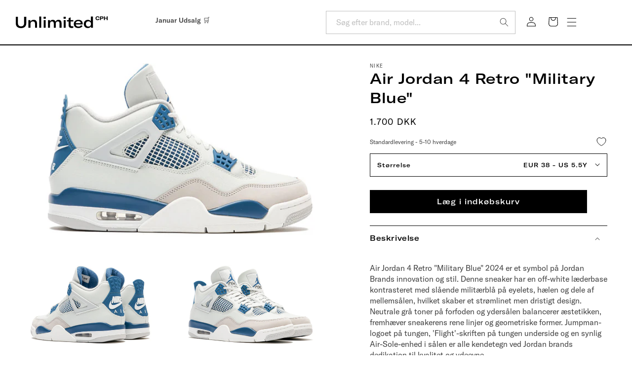

--- FILE ---
content_type: text/html; charset=utf-8
request_url: https://unlimitedcph.dk/collections/air-jordan-2/products/air-jordan-4-retro-military-blue
body_size: 54944
content:
<!doctype html>
<html class="no-js" lang="da">
  <head>
    <meta charset="utf-8">
    <meta http-equiv="X-UA-Compatible" content="IE=edge">
    <meta name="viewport" content="width=device-width,initial-scale=1">
    <meta name="theme-color" content="">
    <link rel="canonical" href="https://unlimitedcph.dk/products/air-jordan-4-retro-military-blue">

<!-- Google Tag Manager -->
<script>(function(w,d,s,l,i){w[l]=w[l]||[];w[l].push({'gtm.start':
new Date().getTime(),event:'gtm.js'});var f=d.getElementsByTagName(s)[0],
j=d.createElement(s),dl=l!='dataLayer'?'&l='+l:'';j.async=true;j.src=
'https://www.googletagmanager.com/gtm.js?id='+i+dl;f.parentNode.insertBefore(j,f);
})(window,document,'script','dataLayer','GTM-KH28VX4');</script>
<!-- End Google Tag Manager --><link rel="icon" type="image/png" href="//unlimitedcph.dk/cdn/shop/files/favicon_a12957b0-d1ab-4e79-b646-097e3eaa7847.jpg?crop=center&height=32&v=1719825437&width=32"><link rel="preconnect" href="https://fonts.shopifycdn.com" crossorigin><title>
      Air Jordan 4 Retro &quot;Military Blue&quot;
 &ndash; Unlimited CPH</title>

    
      <meta name="description" content="Køb Air Jordan 4 Retro &quot;Military Blue&quot; hos Unlimited CPH. 2024 er et symbol på Jordan Brands innovation og stil. Denne sneaker har en off-white læderbase kontrasteret med slående militærblå på eyelets, hælen og dele af mellemsålen, hvilket skaber et strømlinet men dristigt design.">
    

    

<meta property="og:site_name" content="Unlimited CPH">
<meta property="og:url" content="https://unlimitedcph.dk/products/air-jordan-4-retro-military-blue">
<meta property="og:title" content="Air Jordan 4 Retro &quot;Military Blue&quot;">
<meta property="og:type" content="product">
<meta property="og:description" content="Køb Air Jordan 4 Retro &quot;Military Blue&quot; hos Unlimited CPH. 2024 er et symbol på Jordan Brands innovation og stil. Denne sneaker har en off-white læderbase kontrasteret med slående militærblå på eyelets, hælen og dele af mellemsålen, hvilket skaber et strømlinet men dristigt design."><meta property="og:image" content="http://unlimitedcph.dk/cdn/shop/files/airjordan4militaryblue.jpg?v=1714476692">
  <meta property="og:image:secure_url" content="https://unlimitedcph.dk/cdn/shop/files/airjordan4militaryblue.jpg?v=1714476692">
  <meta property="og:image:width" content="1000">
  <meta property="og:image:height" content="600"><meta property="og:price:amount" content="1.700,00">
  <meta property="og:price:currency" content="DKK"><meta name="twitter:card" content="summary_large_image">
<meta name="twitter:title" content="Air Jordan 4 Retro &quot;Military Blue&quot;">
<meta name="twitter:description" content="Køb Air Jordan 4 Retro &quot;Military Blue&quot; hos Unlimited CPH. 2024 er et symbol på Jordan Brands innovation og stil. Denne sneaker har en off-white læderbase kontrasteret med slående militærblå på eyelets, hælen og dele af mellemsålen, hvilket skaber et strømlinet men dristigt design.">


    <!-- TrustBox script -->
    <script type="text/javascript" src="//widget.trustpilot.com/bootstrap/v5/tp.widget.bootstrap.min.js" async></script>
    <!-- End TrustBox script -->

    <script src="//unlimitedcph.dk/cdn/shop/t/55/assets/constants.js?v=58251544750838685771758782150" defer="defer"></script>
    <script src="//unlimitedcph.dk/cdn/shop/t/55/assets/pubsub.js?v=158357773527763999511758782150" defer="defer"></script>
    <script src="//unlimitedcph.dk/cdn/shop/t/55/assets/global.js?v=121218469014281206661758782150" defer="defer"></script><script src="//unlimitedcph.dk/cdn/shop/t/55/assets/animations.js?v=88693664871331136111758782150" defer="defer"></script><script>window.performance && window.performance.mark && window.performance.mark('shopify.content_for_header.start');</script><meta name="google-site-verification" content="t2kMe7PLg5hhfhWR4GTXCSsRPygMh9TTlUAEd523gTY">
<meta name="google-site-verification" content="t2kMe7PLg5hhfhWR4GTXCSsRPygMh9TTlUAEd523gTY">
<meta id="shopify-digital-wallet" name="shopify-digital-wallet" content="/7076479089/digital_wallets/dialog">
<link rel="alternate" type="application/json+oembed" href="https://unlimitedcph.dk/products/air-jordan-4-retro-military-blue.oembed">
<script async="async" src="/checkouts/internal/preloads.js?locale=da-DK"></script>
<script id="shopify-features" type="application/json">{"accessToken":"6118a5d142f027d4ed6150dbc09cbf8b","betas":["rich-media-storefront-analytics"],"domain":"unlimitedcph.dk","predictiveSearch":true,"shopId":7076479089,"locale":"da"}</script>
<script>var Shopify = Shopify || {};
Shopify.shop = "unlimitedcph-sedia.myshopify.com";
Shopify.locale = "da";
Shopify.currency = {"active":"DKK","rate":"1.0"};
Shopify.country = "DK";
Shopify.theme = {"name":"test Thomas","id":188412526923,"schema_name":"Dawn","schema_version":"12.0.0","theme_store_id":null,"role":"main"};
Shopify.theme.handle = "null";
Shopify.theme.style = {"id":null,"handle":null};
Shopify.cdnHost = "unlimitedcph.dk/cdn";
Shopify.routes = Shopify.routes || {};
Shopify.routes.root = "/";</script>
<script type="module">!function(o){(o.Shopify=o.Shopify||{}).modules=!0}(window);</script>
<script>!function(o){function n(){var o=[];function n(){o.push(Array.prototype.slice.apply(arguments))}return n.q=o,n}var t=o.Shopify=o.Shopify||{};t.loadFeatures=n(),t.autoloadFeatures=n()}(window);</script>
<script id="shop-js-analytics" type="application/json">{"pageType":"product"}</script>
<script defer="defer" async type="module" src="//unlimitedcph.dk/cdn/shopifycloud/shop-js/modules/v2/client.init-shop-cart-sync_DCvV3KX5.da.esm.js"></script>
<script defer="defer" async type="module" src="//unlimitedcph.dk/cdn/shopifycloud/shop-js/modules/v2/chunk.common_DIrl18zW.esm.js"></script>
<script type="module">
  await import("//unlimitedcph.dk/cdn/shopifycloud/shop-js/modules/v2/client.init-shop-cart-sync_DCvV3KX5.da.esm.js");
await import("//unlimitedcph.dk/cdn/shopifycloud/shop-js/modules/v2/chunk.common_DIrl18zW.esm.js");

  window.Shopify.SignInWithShop?.initShopCartSync?.({"fedCMEnabled":true,"windoidEnabled":true});

</script>
<script>(function() {
  var isLoaded = false;
  function asyncLoad() {
    if (isLoaded) return;
    isLoaded = true;
    var urls = ["https:\/\/cdn.autoketing.org\/sdk-cdn\/facebook-chat\/dist\/fb-chat-embed.js?t=1614221441148812872\u0026shop=unlimitedcph-sedia.myshopify.com","https:\/\/s3.eu-west-1.amazonaws.com\/production-klarna-il-shopify-osm\/0b7fe7c4a98ef8166eeafee767bc667686567a25\/unlimitedcph-sedia.myshopify.com-1758783335252.js?shop=unlimitedcph-sedia.myshopify.com"];
    for (var i = 0; i < urls.length; i++) {
      var s = document.createElement('script');
      s.type = 'text/javascript';
      s.async = true;
      s.src = urls[i];
      var x = document.getElementsByTagName('script')[0];
      x.parentNode.insertBefore(s, x);
    }
  };
  if(window.attachEvent) {
    window.attachEvent('onload', asyncLoad);
  } else {
    window.addEventListener('load', asyncLoad, false);
  }
})();</script>
<script id="__st">var __st={"a":7076479089,"offset":3600,"reqid":"c757cf2f-a686-45ac-b1f8-bb4ecd31c95d-1768991786","pageurl":"unlimitedcph.dk\/collections\/air-jordan-2\/products\/air-jordan-4-retro-military-blue","u":"c7c9d51fed56","p":"product","rtyp":"product","rid":8871635124555};</script>
<script>window.ShopifyPaypalV4VisibilityTracking = true;</script>
<script id="captcha-bootstrap">!function(){'use strict';const t='contact',e='account',n='new_comment',o=[[t,t],['blogs',n],['comments',n],[t,'customer']],c=[[e,'customer_login'],[e,'guest_login'],[e,'recover_customer_password'],[e,'create_customer']],r=t=>t.map((([t,e])=>`form[action*='/${t}']:not([data-nocaptcha='true']) input[name='form_type'][value='${e}']`)).join(','),a=t=>()=>t?[...document.querySelectorAll(t)].map((t=>t.form)):[];function s(){const t=[...o],e=r(t);return a(e)}const i='password',u='form_key',d=['recaptcha-v3-token','g-recaptcha-response','h-captcha-response',i],f=()=>{try{return window.sessionStorage}catch{return}},m='__shopify_v',_=t=>t.elements[u];function p(t,e,n=!1){try{const o=window.sessionStorage,c=JSON.parse(o.getItem(e)),{data:r}=function(t){const{data:e,action:n}=t;return t[m]||n?{data:e,action:n}:{data:t,action:n}}(c);for(const[e,n]of Object.entries(r))t.elements[e]&&(t.elements[e].value=n);n&&o.removeItem(e)}catch(o){console.error('form repopulation failed',{error:o})}}const l='form_type',E='cptcha';function T(t){t.dataset[E]=!0}const w=window,h=w.document,L='Shopify',v='ce_forms',y='captcha';let A=!1;((t,e)=>{const n=(g='f06e6c50-85a8-45c8-87d0-21a2b65856fe',I='https://cdn.shopify.com/shopifycloud/storefront-forms-hcaptcha/ce_storefront_forms_captcha_hcaptcha.v1.5.2.iife.js',D={infoText:'Beskyttet af hCaptcha',privacyText:'Beskyttelse af persondata',termsText:'Vilkår'},(t,e,n)=>{const o=w[L][v],c=o.bindForm;if(c)return c(t,g,e,D).then(n);var r;o.q.push([[t,g,e,D],n]),r=I,A||(h.body.append(Object.assign(h.createElement('script'),{id:'captcha-provider',async:!0,src:r})),A=!0)});var g,I,D;w[L]=w[L]||{},w[L][v]=w[L][v]||{},w[L][v].q=[],w[L][y]=w[L][y]||{},w[L][y].protect=function(t,e){n(t,void 0,e),T(t)},Object.freeze(w[L][y]),function(t,e,n,w,h,L){const[v,y,A,g]=function(t,e,n){const i=e?o:[],u=t?c:[],d=[...i,...u],f=r(d),m=r(i),_=r(d.filter((([t,e])=>n.includes(e))));return[a(f),a(m),a(_),s()]}(w,h,L),I=t=>{const e=t.target;return e instanceof HTMLFormElement?e:e&&e.form},D=t=>v().includes(t);t.addEventListener('submit',(t=>{const e=I(t);if(!e)return;const n=D(e)&&!e.dataset.hcaptchaBound&&!e.dataset.recaptchaBound,o=_(e),c=g().includes(e)&&(!o||!o.value);(n||c)&&t.preventDefault(),c&&!n&&(function(t){try{if(!f())return;!function(t){const e=f();if(!e)return;const n=_(t);if(!n)return;const o=n.value;o&&e.removeItem(o)}(t);const e=Array.from(Array(32),(()=>Math.random().toString(36)[2])).join('');!function(t,e){_(t)||t.append(Object.assign(document.createElement('input'),{type:'hidden',name:u})),t.elements[u].value=e}(t,e),function(t,e){const n=f();if(!n)return;const o=[...t.querySelectorAll(`input[type='${i}']`)].map((({name:t})=>t)),c=[...d,...o],r={};for(const[a,s]of new FormData(t).entries())c.includes(a)||(r[a]=s);n.setItem(e,JSON.stringify({[m]:1,action:t.action,data:r}))}(t,e)}catch(e){console.error('failed to persist form',e)}}(e),e.submit())}));const S=(t,e)=>{t&&!t.dataset[E]&&(n(t,e.some((e=>e===t))),T(t))};for(const o of['focusin','change'])t.addEventListener(o,(t=>{const e=I(t);D(e)&&S(e,y())}));const B=e.get('form_key'),M=e.get(l),P=B&&M;t.addEventListener('DOMContentLoaded',(()=>{const t=y();if(P)for(const e of t)e.elements[l].value===M&&p(e,B);[...new Set([...A(),...v().filter((t=>'true'===t.dataset.shopifyCaptcha))])].forEach((e=>S(e,t)))}))}(h,new URLSearchParams(w.location.search),n,t,e,['guest_login'])})(!0,!0)}();</script>
<script integrity="sha256-4kQ18oKyAcykRKYeNunJcIwy7WH5gtpwJnB7kiuLZ1E=" data-source-attribution="shopify.loadfeatures" defer="defer" src="//unlimitedcph.dk/cdn/shopifycloud/storefront/assets/storefront/load_feature-a0a9edcb.js" crossorigin="anonymous"></script>
<script data-source-attribution="shopify.dynamic_checkout.dynamic.init">var Shopify=Shopify||{};Shopify.PaymentButton=Shopify.PaymentButton||{isStorefrontPortableWallets:!0,init:function(){window.Shopify.PaymentButton.init=function(){};var t=document.createElement("script");t.src="https://unlimitedcph.dk/cdn/shopifycloud/portable-wallets/latest/portable-wallets.da.js",t.type="module",document.head.appendChild(t)}};
</script>
<script data-source-attribution="shopify.dynamic_checkout.buyer_consent">
  function portableWalletsHideBuyerConsent(e){var t=document.getElementById("shopify-buyer-consent"),n=document.getElementById("shopify-subscription-policy-button");t&&n&&(t.classList.add("hidden"),t.setAttribute("aria-hidden","true"),n.removeEventListener("click",e))}function portableWalletsShowBuyerConsent(e){var t=document.getElementById("shopify-buyer-consent"),n=document.getElementById("shopify-subscription-policy-button");t&&n&&(t.classList.remove("hidden"),t.removeAttribute("aria-hidden"),n.addEventListener("click",e))}window.Shopify?.PaymentButton&&(window.Shopify.PaymentButton.hideBuyerConsent=portableWalletsHideBuyerConsent,window.Shopify.PaymentButton.showBuyerConsent=portableWalletsShowBuyerConsent);
</script>
<script data-source-attribution="shopify.dynamic_checkout.cart.bootstrap">document.addEventListener("DOMContentLoaded",(function(){function t(){return document.querySelector("shopify-accelerated-checkout-cart, shopify-accelerated-checkout")}if(t())Shopify.PaymentButton.init();else{new MutationObserver((function(e,n){t()&&(Shopify.PaymentButton.init(),n.disconnect())})).observe(document.body,{childList:!0,subtree:!0})}}));
</script>
<script id='scb4127' type='text/javascript' async='' src='https://unlimitedcph.dk/cdn/shopifycloud/privacy-banner/storefront-banner.js'></script><script id="sections-script" data-sections="header" defer="defer" src="//unlimitedcph.dk/cdn/shop/t/55/compiled_assets/scripts.js?v=28070"></script>
<script>window.performance && window.performance.mark && window.performance.mark('shopify.content_for_header.end');</script>


    <style data-shopify>
      @font-face {
  font-family: "DM Sans";
  font-weight: 400;
  font-style: normal;
  font-display: swap;
  src: url("//unlimitedcph.dk/cdn/fonts/dm_sans/dmsans_n4.ec80bd4dd7e1a334c969c265873491ae56018d72.woff2") format("woff2"),
       url("//unlimitedcph.dk/cdn/fonts/dm_sans/dmsans_n4.87bdd914d8a61247b911147ae68e754d695c58a6.woff") format("woff");
}

      @font-face {
  font-family: "DM Sans";
  font-weight: 700;
  font-style: normal;
  font-display: swap;
  src: url("//unlimitedcph.dk/cdn/fonts/dm_sans/dmsans_n7.97e21d81502002291ea1de8aefb79170c6946ce5.woff2") format("woff2"),
       url("//unlimitedcph.dk/cdn/fonts/dm_sans/dmsans_n7.af5c214f5116410ca1d53a2090665620e78e2e1b.woff") format("woff");
}

      @font-face {
  font-family: "DM Sans";
  font-weight: 400;
  font-style: italic;
  font-display: swap;
  src: url("//unlimitedcph.dk/cdn/fonts/dm_sans/dmsans_i4.b8fe05e69ee95d5a53155c346957d8cbf5081c1a.woff2") format("woff2"),
       url("//unlimitedcph.dk/cdn/fonts/dm_sans/dmsans_i4.403fe28ee2ea63e142575c0aa47684d65f8c23a0.woff") format("woff");
}

      @font-face {
  font-family: "DM Sans";
  font-weight: 700;
  font-style: italic;
  font-display: swap;
  src: url("//unlimitedcph.dk/cdn/fonts/dm_sans/dmsans_i7.52b57f7d7342eb7255084623d98ab83fd96e7f9b.woff2") format("woff2"),
       url("//unlimitedcph.dk/cdn/fonts/dm_sans/dmsans_i7.d5e14ef18a1d4a8ce78a4187580b4eb1759c2eda.woff") format("woff");
}

      @font-face {
  font-family: Saira;
  font-weight: 400;
  font-style: normal;
  font-display: swap;
  src: url("//unlimitedcph.dk/cdn/fonts/saira/saira_n4.8a42e83a36ece7ac4b55462305d0a546ccb7499d.woff2") format("woff2"),
       url("//unlimitedcph.dk/cdn/fonts/saira/saira_n4.d2c76c939b69a81183049a980cf977b21ad1e5a2.woff") format("woff");
}


      
        :root,
        .color-scheme-1 {
          --color-background: 255,255,255;
        
          --gradient-background: #ffffff;
        

        

        --color-foreground: 0,0,0;
        --color-background-contrast: 191,191,191;
        --color-shadow: 0,0,0;
        --color-button: 18,18,18;
        --color-button-text: 255,255,255;
        --color-secondary-button: 255,255,255;
        --color-secondary-button-text: 0,0,0;
        --color-link: 0,0,0;
        --color-badge-foreground: 0,0,0;
        --color-badge-background: 255,255,255;
        --color-badge-border: 0,0,0;
        --payment-terms-background-color: rgb(255 255 255);
      }

      .text-color-scheme-1 {
        --color-foreground: 255,255,255; 
      }
      
        
        .color-scheme-2 {
          --color-background: 243,243,243;
        
          --gradient-background: #f3f3f3;
        

        

        --color-foreground: 18,18,18;
        --color-background-contrast: 179,179,179;
        --color-shadow: 18,18,18;
        --color-button: 18,18,18;
        --color-button-text: 243,243,243;
        --color-secondary-button: 243,243,243;
        --color-secondary-button-text: 18,18,18;
        --color-link: 18,18,18;
        --color-badge-foreground: 18,18,18;
        --color-badge-background: 243,243,243;
        --color-badge-border: 18,18,18;
        --payment-terms-background-color: rgb(243 243 243);
      }

      .text-color-scheme-2 {
        --color-foreground: 243,243,243; 
      }
      
        
        .color-scheme-3 {
          --color-background: 36,40,51;
        
          --gradient-background: #242833;
        

        

        --color-foreground: 255,255,255;
        --color-background-contrast: 47,52,66;
        --color-shadow: 18,18,18;
        --color-button: 255,255,255;
        --color-button-text: 0,0,0;
        --color-secondary-button: 36,40,51;
        --color-secondary-button-text: 255,255,255;
        --color-link: 255,255,255;
        --color-badge-foreground: 255,255,255;
        --color-badge-background: 36,40,51;
        --color-badge-border: 255,255,255;
        --payment-terms-background-color: rgb(36 40 51);
      }

      .text-color-scheme-3 {
        --color-foreground: 36,40,51; 
      }
      
        
        .color-scheme-4 {
          --color-background: 18,18,18;
        
          --gradient-background: #121212;
        

        

        --color-foreground: 255,255,255;
        --color-background-contrast: 146,146,146;
        --color-shadow: 18,18,18;
        --color-button: 255,255,255;
        --color-button-text: 18,18,18;
        --color-secondary-button: 18,18,18;
        --color-secondary-button-text: 255,255,255;
        --color-link: 255,255,255;
        --color-badge-foreground: 255,255,255;
        --color-badge-background: 18,18,18;
        --color-badge-border: 255,255,255;
        --payment-terms-background-color: rgb(18 18 18);
      }

      .text-color-scheme-4 {
        --color-foreground: 18,18,18; 
      }
      
        
        .color-scheme-5 {
          --color-background: 195,213,244;
        
          --gradient-background: #c3d5f4;
        

        

        --color-foreground: 98,138,208;
        --color-background-contrast: 87,138,224;
        --color-shadow: 18,18,18;
        --color-button: 98,138,208;
        --color-button-text: 195,213,244;
        --color-secondary-button: 195,213,244;
        --color-secondary-button-text: 255,255,255;
        --color-link: 255,255,255;
        --color-badge-foreground: 98,138,208;
        --color-badge-background: 195,213,244;
        --color-badge-border: 98,138,208;
        --payment-terms-background-color: rgb(195 213 244);
      }

      .text-color-scheme-5 {
        --color-foreground: 195,213,244; 
      }
      

      body, .color-scheme-1, .color-scheme-2, .color-scheme-3, .color-scheme-4, .color-scheme-5 {
        color: rgba(var(--color-foreground), 0.75);
        background-color: rgb(var(--color-background));
      }

      @font-face {
        font-family: 'GTAmericaExtendedMedium';
        src: url(//unlimitedcph.dk/cdn/shop/t/55/assets/GT-America-Extended-Medium.woff2?v=104913241999538178201758782150) format('woff2'),
          url(//unlimitedcph.dk/cdn/shop/t/55/assets/GT-America-Extended-Medium.woff?v=138970109458275525261758782150) format('woff'),
          url(//unlimitedcph.dk/cdn/shop/t/55/assets/GT-America-Extended-Medium.ttf?v=70572639525214085461758782150) format('ttf');
        font-style: normal;
        font-display: swap;
      }

      @font-face {
        font-family: 'GTAmericaStandardMedium';
        src: url(//unlimitedcph.dk/cdn/shop/t/55/assets/GT-America-Standard-Medium.woff2?v=152359585383527270211758782150) format('woff2'),
          url(//unlimitedcph.dk/cdn/shop/t/55/assets/GT-America-Standard-Medium.woff?v=128118532057769551381758782150) format('woff'),
          url(//unlimitedcph.dk/cdn/shop/t/55/assets/GT-America-Standard-Medium.ttf?v=170754954628065940651758782150) format('ttf');
        font-style: normal;
        font-display: swap;
      }

      @font-face {
        font-family: 'GTAmericaStandardRegular';
        src: url(//unlimitedcph.dk/cdn/shop/t/55/assets/GT-America-Standard-Regular.woff2?v=6008496922327445371758782150) format('woff2'),
          url(//unlimitedcph.dk/cdn/shop/t/55/assets/GT-America-Standard-Regular.woff?v=42502351821078073361758782150) format('woff'),
          url(//unlimitedcph.dk/cdn/shop/t/55/assets/GT-America-Standard-Regular.ttf?v=81522308401696126051758782150) format('ttf');
        font-style: normal;
        font-display: swap;
      }

      :root {
        --font-body-family: "DM Sans", sans-serif;
        --font-body-style: normal;
        --font-body-weight: 400;
        --font-body-weight-bold: 700;

        --font-heading-family: Saira, sans-serif;
        --font-heading-style: normal;
        --font-heading-weight: 400;

        --font-body-scale: 1.0;
        --font-heading-scale: 1.0;

        --media-padding: px;
        --media-border-opacity: 0.0;
        --media-border-width: 0px;
        --media-radius: 0px;
        --media-shadow-opacity: 0.0;
        --media-shadow-horizontal-offset: 0px;
        --media-shadow-vertical-offset: 4px;
        --media-shadow-blur-radius: 5px;
        --media-shadow-visible: 0;

        --page-width: 160rem;
        --page-width-margin: 0rem;

        --product-card-image-padding: 0.0rem;
        --product-card-corner-radius: 0.0rem;
        --product-card-text-alignment: left;
        --product-card-border-width: 0.0rem;
        --product-card-border-opacity: 0.1;
        --product-card-shadow-opacity: 0.0;
        --product-card-shadow-visible: 0;
        --product-card-shadow-horizontal-offset: 0.0rem;
        --product-card-shadow-vertical-offset: 0.4rem;
        --product-card-shadow-blur-radius: 0.5rem;

        --collection-card-image-padding: 0.0rem;
        --collection-card-corner-radius: 0.0rem;
        --collection-card-text-alignment: left;
        --collection-card-border-width: 0.0rem;
        --collection-card-border-opacity: 0.1;
        --collection-card-shadow-opacity: 0.0;
        --collection-card-shadow-visible: 0;
        --collection-card-shadow-horizontal-offset: 0.0rem;
        --collection-card-shadow-vertical-offset: 0.4rem;
        --collection-card-shadow-blur-radius: 0.5rem;

        --blog-card-image-padding: 0.0rem;
        --blog-card-corner-radius: 0.0rem;
        --blog-card-text-alignment: left;
        --blog-card-border-width: 0.0rem;
        --blog-card-border-opacity: 0.0;
        --blog-card-shadow-opacity: 0.0;
        --blog-card-shadow-visible: 0;
        --blog-card-shadow-horizontal-offset: 0.0rem;
        --blog-card-shadow-vertical-offset: 0.4rem;
        --blog-card-shadow-blur-radius: 0.5rem;

        --badge-corner-radius: 0.0rem;

        --popup-border-width: 1px;
        --popup-border-opacity: 0.1;
        --popup-corner-radius: 0px;
        --popup-shadow-opacity: 0.05;
        --popup-shadow-horizontal-offset: 0px;
        --popup-shadow-vertical-offset: 4px;
        --popup-shadow-blur-radius: 5px;

        --drawer-border-width: 2px;
        --drawer-border-opacity: 0.0;
        --drawer-shadow-opacity: 0.0;
        --drawer-shadow-horizontal-offset: 0px;
        --drawer-shadow-vertical-offset: 4px;
        --drawer-shadow-blur-radius: 5px;

        --spacing-sections-desktop: 0px;
        --spacing-sections-mobile: 0px;

        --grid-desktop-vertical-spacing: 16px;
        --grid-desktop-horizontal-spacing: 40px;
        --grid-mobile-vertical-spacing: 8px;
        --grid-mobile-horizontal-spacing: 20px;

        --text-boxes-border-opacity: 0.1;
        --text-boxes-border-width: 0px;
        --text-boxes-radius: 0px;
        --text-boxes-shadow-opacity: 0.0;
        --text-boxes-shadow-visible: 0;
        --text-boxes-shadow-horizontal-offset: 0px;
        --text-boxes-shadow-vertical-offset: 4px;
        --text-boxes-shadow-blur-radius: 5px;

        --buttons-radius: 0px;
        --buttons-radius-outset: 0px;
        --buttons-border-width: 1px;
        --buttons-border-opacity: 1.0;
        --buttons-shadow-opacity: 0.0;
        --buttons-shadow-visible: 0;
        --buttons-shadow-horizontal-offset: 0px;
        --buttons-shadow-vertical-offset: 0px;
        --buttons-shadow-blur-radius: 5px;
        --buttons-border-offset: 0px;

        --inputs-radius: 0px;
        --inputs-border-width: 1px;
        --inputs-border-opacity: 1.0;
        --inputs-shadow-opacity: 0.0;
        --inputs-shadow-horizontal-offset: 0px;
        --inputs-margin-offset: 0px;
        --inputs-shadow-vertical-offset: 0px;
        --inputs-shadow-blur-radius: 0px;
        --inputs-radius-outset: 0px;

        --variant-pills-radius: 8px;
        --variant-pills-border-width: 1px;
        --variant-pills-border-opacity: 0.2;
        --variant-pills-shadow-opacity: 0.0;
        --variant-pills-shadow-horizontal-offset: 0px;
        --variant-pills-shadow-vertical-offset: 4px;
        --variant-pills-shadow-blur-radius: 5px;
      }

      *,
      *::before,
      *::after {
        box-sizing: inherit;
      }

      html {
        box-sizing: border-box;
        font-size: calc(var(--font-body-scale) * 62.5%);
        height: 100%;
      }

      body {
        display: grid;
        grid-template-rows: auto auto 1fr auto;
        grid-template-columns: 100%;
        min-height: 100%;
        margin: 0;
        font-size: 1.5rem;
        letter-spacing: 0.06rem;
        line-height: calc(1 + 0.8 / var(--font-body-scale));
        font-family: var(--font-body-family);
        font-style: var(--font-body-style);
        font-weight: var(--font-body-weight);
      }

      @media screen and (min-width: 750px) {
        body {
          font-size: 1.6rem;
        }
      }
    </style>

    <link href="//unlimitedcph.dk/cdn/shop/t/55/assets/base.css?v=142076960192377691731758782150" rel="stylesheet" type="text/css" media="all" />
    <link href="//unlimitedcph.dk/cdn/shop/t/55/assets/custom.css?v=28533091676671380341758782150" rel="stylesheet" type="text/css" media="all" />
<link href="//unlimitedcph.dk/cdn/shop/t/55/assets/component-localization-form.css?v=143319823105703127341758782150" rel="stylesheet" type="text/css" media="all" />
      <script src="//unlimitedcph.dk/cdn/shop/t/55/assets/localization-form.js?v=161644695336821385561758782150" defer="defer"></script><link
        rel="stylesheet"
        href="//unlimitedcph.dk/cdn/shop/t/55/assets/component-predictive-search.css?v=118923337488134913561758782150"
        media="print"
        onload="this.media='all'"
      ><script>
      document.documentElement.className = document.documentElement.className.replace('no-js', 'js');
      if (Shopify.designMode) {
        document.documentElement.classList.add('shopify-design-mode');
      }
    </script>

    <meta name="google-site-verification" content="1TCz-CXZ4JjZ5LF3JFnIQr3pLc2fvMRO2iaw90guBkU" />

    <script>
   window.algoliaShopify = window.algoliaShopify || {};
   
      window.algoliaShopify.config = window.algoliaShopify.config || {};
      window.algoliaShopify.config = {"app_id":"CHFBC8F7DZ","search_api_key":"af5789960bcb5d84e5e92af08f57fa18","index_prefix":"shopify_","index_products":true,"index_collections":true,"index_articles":false,"index_pages":false,"autocomplete_see_all":false,"colors":{"main":"#000","secondary":"#707070","muted":"#736fb2","highlight":"#000"},"autocomplete_enabled":true,"autocomplete_debug":false,"input_selector":"form[action=\"\/search\"]","products_autocomplete_hits_per_page":8,"collections_autocomplete_hits_per_page":2,"articles_autocomplete_hits_per_page":2,"pages_autocomplete_hits_per_page":2,"instant_search_enabled":true,"instant_search_enabled_on_collection":false,"results_selector":"#MainContent","products_full_results_hits_per_page":12,"collections_full_results_hits_per_page":10,"show_products":false,"analytics_enabled":true,"usertoken_with_cookies":"disabled","collection_id_indexing":false,"collection_id_query_rules":false,"collection_search_feature_enabled":false,"collection_css_selector":"#MainContent","stock_policy":"allow","billed_by_shopify":false,"billing_paused_at":null,"billing_paused_reason":null,"autocomplete_query_suggestions":false,"query_suggestions_index_name":"nullproducts_query_suggestions","suggestions_autocomplete_hits_per_page":2,"locations_inventory_enabled":false,"markets_indexing_enabled":false,"markets_mapping":[],"markets_available":[],"markets_webhooks":{"product_incremental_sync":"","product_feeds":[]},"dynamic_selector":false,"store_currency":"DKK","restart_index_enabled":false,"app_block_analytics_disabled":false,"stream_translate_option_names_enabled":false,"app_block_translated_option_names_enabled":false};
   
   
      window.algoliaShopify.config.sort_orders = [{"key":"recently_ordered_count","title":"Popularity","desc":{"active":true,"title":"Most popular"}},{"key":"price","title":"Price","asc":{"active":false,"title":"Cheapest first"}},{"key":"price_ratio","title":"Price ratio","asc":{"active":false,"title":"Highest discount first"}},{"key":"published_at","title":"Publication date","desc":{"active":false,"title":"Newest first"}},{"key":"published_at","title":"Publication date","asc":{"active":false,"title":"Oldest first"}},{"key":"vendor","title":"Vendor","desc":{"active":false,"title":"Vendor Z-A"}},{"key":"vendor","title":"Vendor","asc":{"active":false,"title":"Vendor"}},{"key":"inventory_quantity","title":"Inventory quantity","desc":{"active":false,"title":"Most available"}},{"key":"grams","title":"Weight","desc":{"active":false,"title":"Heaviest first"}},{"key":"grams","title":"Weight","asc":{"active":false,"title":"Lightest first"}},{"key":"title","title":"Name","desc":{"active":false,"title":"Name Z-A"}},{"key":"price","title":"Price","desc":{"active":false,"title":"Most expensive first"}},{"key":"title","title":"Name","asc":{"active":false,"title":"Name"}}];
   
   
      window.algoliaShopify.config.facets = [{"name":"price","title":"Price","enabled":true,"type":"slider","available_types":["slider"]},{"name":"price_range","title":"Price range","enabled":true,"type":"disjunctive","available_types":["disjunctive"]},{"name":"vendor","title":"Vendor","enabled":true,"type":"conjunctive","available_types":["menu","conjunctive","disjunctive"]},{"name":"product_type","title":"Type","enabled":true,"type":"conjunctive","available_types":["menu","conjunctive","disjunctive"]},{"name":"tags","title":"Tags","enabled":true,"type":"conjunctive","available_types":["menu","conjunctive","disjunctive"]}];
   

   
      window.algoliaShopify.current_collection_id = 164684103793;
   

   
   
      
         window.algoliaShopify.config.collection_sort_orders = window.algoliaShopify.config.collection_sort_orders || {};
         window.algoliaShopify.config.collection_sort_orders['default'] = [{"key":"recently_ordered_count","title":"Popularity","desc":{"active":true,"title":"Most popular"}},{"key":"price","title":"Price","asc":{"active":false,"title":"Cheapest first"}},{"key":"price_ratio","title":"Price ratio","asc":{"active":false,"title":"Highest discount first"}},{"key":"published_at","title":"Publication date","desc":{"active":false,"title":"Newest first"}},{"key":"published_at","title":"Publication date","asc":{"active":false,"title":"Oldest first"}},{"key":"vendor","title":"Vendor","desc":{"active":false,"title":"Vendor Z-A"}},{"key":"vendor","title":"Vendor","asc":{"active":false,"title":"Vendor"}},{"key":"inventory_quantity","title":"Inventory quantity","desc":{"active":false,"title":"Most available"}},{"key":"grams","title":"Weight","desc":{"active":false,"title":"Heaviest first"}},{"key":"grams","title":"Weight","asc":{"active":false,"title":"Lightest first"}},{"key":"title","title":"Name","desc":{"active":false,"title":"Name Z-A"}},{"key":"price","title":"Price","desc":{"active":false,"title":"Most expensive first"}},{"key":"title","title":"Name","asc":{"active":false,"title":"Name"}}]
      
   

   
   
      
         window.algoliaShopify.config.collection_facets = window.algoliaShopify.config.collection_facets || {};
         window.algoliaShopify.config.collection_facets['default'] = [{"enabled":true,"name":"price","title":"Price","type":"slider","available_types":["slider"],"forgettable":null,"searchable":false,"refined_first":false,"removeAble":null},{"enabled":true,"name":"price_range","title":"Price range","type":"disjunctive","available_types":["disjunctive"],"forgettable":null,"searchable":false,"refined_first":false,"removeAble":null},{"enabled":true,"name":"vendor","title":"Vendor","type":"conjunctive","available_types":["menu","conjunctive","disjunctive"],"forgettable":null,"searchable":false,"refined_first":false,"removeAble":null},{"enabled":true,"name":"product_type","title":"Type","type":"conjunctive","available_types":["menu","conjunctive","disjunctive"],"forgettable":null,"searchable":false,"refined_first":false,"removeAble":null},{"enabled":true,"name":"tags","title":"Tags","type":"conjunctive","available_types":["menu","conjunctive","disjunctive"],"forgettable":null,"searchable":false,"refined_first":false,"removeAble":null},{"enabled":false,"name":"options.beløb","title":"Beløb","type":"conjunctive","available_types":["conjunctive","disjunctive","slider"],"forgettable":true,"searchable":true,"refined_first":false,"removeAble":null},{"enabled":false,"name":"options.size","title":"Size","type":"conjunctive","available_types":["conjunctive","disjunctive","slider"],"forgettable":true,"searchable":true,"refined_first":false,"removeAble":null}]
      
   
</script>


    
    
  

<!-- BEGIN app block: shopify://apps/smart-filter-search/blocks/app-embed/5cc1944c-3014-4a2a-af40-7d65abc0ef73 --><style>.gf-block-title h3, 
.gf-block-title .h3,
.gf-form-input-inner label {
  font-size: 14px !important;
  color: #3a3a3a !important;
  text-transform: uppercase !important;
  font-weight: bold !important;
}
.gf-option-block .gf-btn-show-more{
  font-size: 14px !important;
  text-transform: none !important;
  font-weight: normal !important;
}
.gf-option-block ul li a, 
.gf-option-block ul li button, 
.gf-option-block ul li a span.gf-count,
.gf-option-block ul li button span.gf-count,
.gf-clear, 
.gf-clear-all, 
.selected-item.gf-option-label a,
.gf-form-input-inner select,
.gf-refine-toggle{
  font-size: 14px !important;
  color: #000000 !important;
  text-transform: none !important;
  font-weight: normal !important;
}

.gf-refine-toggle-mobile,
.gf-form-button-group button {
  font-size: 14px !important;
  text-transform: none !important;
  font-weight: normal !important;
  color: #3a3a3a !important;
  border: 1px solid #bfbfbf !important;
  background: #ffffff !important;
}
.gf-option-block-box-rectangle.gf-option-block ul li.gf-box-rectangle a,
.gf-option-block-box-rectangle.gf-option-block ul li.gf-box-rectangle button {
  border-color: #000000 !important;
}
.gf-option-block-box-rectangle.gf-option-block ul li.gf-box-rectangle a.checked,
.gf-option-block-box-rectangle.gf-option-block ul li.gf-box-rectangle button.checked{
  color: #fff !important;
  background-color: #000000 !important;
}
@media (min-width: 768px) {
  .gf-option-block-box-rectangle.gf-option-block ul li.gf-box-rectangle button:hover,
  .gf-option-block-box-rectangle.gf-option-block ul li.gf-box-rectangle a:hover {
    color: #fff !important;
    background-color: #000000 !important;	
  }
}
.gf-option-block.gf-option-block-select select {
  color: #000000 !important;
}

#gf-form.loaded, .gf-YMM-forms.loaded {
  background: #FFFFFF !important;
}
#gf-form h2, .gf-YMM-forms h2 {
  color: #3a3a3a !important;
}
#gf-form label, .gf-YMM-forms label{
  color: #3a3a3a !important;
}
.gf-form-input-wrapper select, 
.gf-form-input-wrapper input{
  border: 1px solid #DEDEDE !important;
  background-color: #FFFFFF !important;
  border-radius: 0px !important;
}
#gf-form .gf-form-button-group button, .gf-YMM-forms .gf-form-button-group button{
  color: #FFFFFF !important;
  background: #3a3a3a !important;
  border-radius: 0px !important;
}

.spf-product-card.spf-product-card__template-3 .spf-product__info.hover{
  background: #FFFFFF;
}
a.spf-product-card__image-wrapper{
  padding-top: 100%;
}
.h4.spf-product-card__title a{
  color: #333333;
  font-size: 15px;
   font-family: inherit;     font-style: normal;
  text-transform: none;
}
.h4.spf-product-card__title a:hover{
  color: #000000;
}
.spf-product-card button.spf-product__form-btn-addtocart{
  font-size: 14px;
   font-family: inherit;   font-weight: normal;   font-style: normal;   text-transform: none;
}
.spf-product-card button.spf-product__form-btn-addtocart,
.spf-product-card.spf-product-card__template-4 a.open-quick-view,
.spf-product-card.spf-product-card__template-5 a.open-quick-view,
#gfqv-btn{
  color: #FFFFFF !important;
  border: 1px solid #333333 !important;
  background: #333333 !important;
}
.spf-product-card button.spf-product__form-btn-addtocart:hover,
.spf-product-card.spf-product-card__template-4 a.open-quick-view:hover,
.spf-product-card.spf-product-card__template-5 a.open-quick-view:hover{
  color: #FFFFFF !important;
  border: 1px solid #000000 !important;
  background: #000000 !important;
}
span.spf-product__label.spf-product__label-soldout{
  color: #ffffff;
  background: #989898;
}
span.spf-product__label.spf-product__label-sale{
  color: #F0F0F0;
  background: #d21625;
}
.spf-product-card__vendor a{
  color: #969595;
  font-size: 13px;
   font-family: inherit;   font-weight: normal;   font-style: normal; }
.spf-product-card__vendor a:hover{
  color: #969595;
}
.spf-product-card__price-wrapper{
  font-size: 14px;
}
.spf-image-ratio{
  padding-top:100% !important;
}
.spf-product-card__oldprice,
.spf-product-card__saleprice,
.spf-product-card__price,
.gfqv-product-card__oldprice,
.gfqv-product-card__saleprice,
.gfqv-product-card__price
{
  font-size: 14px;
   font-family: inherit;   font-weight: normal;   font-style: normal; }

span.spf-product-card__price, span.gfqv-product-card__price{
  color: #141414;
}
span.spf-product-card__oldprice, span.gfqv-product-card__oldprice{
  color: #969595;
}
span.spf-product-card__saleprice, span.gfqv-product-card__saleprice{
  color: #d21625;
}
</style><style>#gf-tree .noUi-base, #gf-tree .noUi-connects {
    height: 3px !important;
}
#gf-tree .noUi-connect {
    display: block !important;
    background: #000000 !important;
}
#gf-tree .noUi-handle {
    top: -10px !important;
    border: 3px solid #fff !important;
    background: #333 !important;
    cursor: grab !important;
}
#gf-tree .noUi-handle.noUi-handle-lower {
    right: -10px !important;
}</style><script></script><script>
  const productGrid = document.querySelector('[data-globo-filter-items]')
  if(productGrid){
    if( productGrid.id ){
      productGrid.setAttribute('old-id', productGrid.id)
    }
    productGrid.id = 'gf-products';
  }
</script>
<script>if(window.AVADA_SPEED_WHITELIST){const spfs_w = new RegExp("smart-product-filter-search", 'i'); if(Array.isArray(window.AVADA_SPEED_WHITELIST)){window.AVADA_SPEED_WHITELIST.push(spfs_w);}else{window.AVADA_SPEED_WHITELIST = [spfs_w];}} </script><!-- END app block --><!-- BEGIN app block: shopify://apps/gorgias-live-chat-helpdesk/blocks/gorgias/a66db725-7b96-4e3f-916e-6c8e6f87aaaa -->
<script defer data-gorgias-loader-chat src="https://config.gorgias.chat/bundle-loader/shopify/unlimitedcph-sedia.myshopify.com"></script>


<script defer data-gorgias-loader-convert  src="https://content.9gtb.com/loader.js"></script>


<script defer data-gorgias-loader-mailto-replace  src="https://config.gorgias.help/api/contact-forms/replace-mailto-script.js?shopName=unlimitedcph-sedia"></script>


<!-- END app block --><!-- BEGIN app block: shopify://apps/klaviyo-email-marketing-sms/blocks/klaviyo-onsite-embed/2632fe16-c075-4321-a88b-50b567f42507 -->












  <script async src="https://static.klaviyo.com/onsite/js/NcXjYE/klaviyo.js?company_id=NcXjYE"></script>
  <script>!function(){if(!window.klaviyo){window._klOnsite=window._klOnsite||[];try{window.klaviyo=new Proxy({},{get:function(n,i){return"push"===i?function(){var n;(n=window._klOnsite).push.apply(n,arguments)}:function(){for(var n=arguments.length,o=new Array(n),w=0;w<n;w++)o[w]=arguments[w];var t="function"==typeof o[o.length-1]?o.pop():void 0,e=new Promise((function(n){window._klOnsite.push([i].concat(o,[function(i){t&&t(i),n(i)}]))}));return e}}})}catch(n){window.klaviyo=window.klaviyo||[],window.klaviyo.push=function(){var n;(n=window._klOnsite).push.apply(n,arguments)}}}}();</script>

  
    <script id="viewed_product">
      if (item == null) {
        var _learnq = _learnq || [];

        var MetafieldReviews = null
        var MetafieldYotpoRating = null
        var MetafieldYotpoCount = null
        var MetafieldLooxRating = null
        var MetafieldLooxCount = null
        var okendoProduct = null
        var okendoProductReviewCount = null
        var okendoProductReviewAverageValue = null
        try {
          // The following fields are used for Customer Hub recently viewed in order to add reviews.
          // This information is not part of __kla_viewed. Instead, it is part of __kla_viewed_reviewed_items
          MetafieldReviews = {};
          MetafieldYotpoRating = null
          MetafieldYotpoCount = null
          MetafieldLooxRating = null
          MetafieldLooxCount = null

          okendoProduct = null
          // If the okendo metafield is not legacy, it will error, which then requires the new json formatted data
          if (okendoProduct && 'error' in okendoProduct) {
            okendoProduct = null
          }
          okendoProductReviewCount = okendoProduct ? okendoProduct.reviewCount : null
          okendoProductReviewAverageValue = okendoProduct ? okendoProduct.reviewAverageValue : null
        } catch (error) {
          console.error('Error in Klaviyo onsite reviews tracking:', error);
        }

        var item = {
          Name: "Air Jordan 4 Retro \"Military Blue\"",
          ProductID: 8871635124555,
          Categories: ["Air Jordan","Air Jordan 2+","Air Jordan 4","Air Jordans","Alle Sneakers","BF discount kode test","Hotteste Sneakers","Konfirmation 2023","Nike","Nyeste Sneakers","Sneakers Under 2000 kr.","Sneakers under 2500 kr."],
          ImageURL: "https://unlimitedcph.dk/cdn/shop/files/airjordan4militaryblue_grande.jpg?v=1714476692",
          URL: "https://unlimitedcph.dk/products/air-jordan-4-retro-military-blue",
          Brand: "Nike",
          Price: "1.700,00 DKK",
          Value: "1.700,00",
          CompareAtPrice: "0,00 DKK"
        };
        _learnq.push(['track', 'Viewed Product', item]);
        _learnq.push(['trackViewedItem', {
          Title: item.Name,
          ItemId: item.ProductID,
          Categories: item.Categories,
          ImageUrl: item.ImageURL,
          Url: item.URL,
          Metadata: {
            Brand: item.Brand,
            Price: item.Price,
            Value: item.Value,
            CompareAtPrice: item.CompareAtPrice
          },
          metafields:{
            reviews: MetafieldReviews,
            yotpo:{
              rating: MetafieldYotpoRating,
              count: MetafieldYotpoCount,
            },
            loox:{
              rating: MetafieldLooxRating,
              count: MetafieldLooxCount,
            },
            okendo: {
              rating: okendoProductReviewAverageValue,
              count: okendoProductReviewCount,
            }
          }
        }]);
      }
    </script>
  




  <script>
    window.klaviyoReviewsProductDesignMode = false
  </script>







<!-- END app block --><!-- BEGIN app block: shopify://apps/triplewhale/blocks/triple_pixel_snippet/483d496b-3f1a-4609-aea7-8eee3b6b7a2a --><link rel='preconnect dns-prefetch' href='https://api.config-security.com/' crossorigin />
<link rel='preconnect dns-prefetch' href='https://conf.config-security.com/' crossorigin />
<script>
/* >> TriplePixel :: start*/
window.TriplePixelData={TripleName:"unlimitedcph-sedia.myshopify.com",ver:"2.16",plat:"SHOPIFY",isHeadless:false,src:'SHOPIFY_EXT',product:{id:"8871635124555",name:`Air Jordan 4 Retro &quot;Military Blue&quot;`,price:"1.700,00",variant:"47736394809675"},search:"",collection:"164684103793",cart:"drawer",template:"product",curr:"DKK" || "DKK"},function(W,H,A,L,E,_,B,N){function O(U,T,P,H,R){void 0===R&&(R=!1),H=new XMLHttpRequest,P?(H.open("POST",U,!0),H.setRequestHeader("Content-Type","text/plain")):H.open("GET",U,!0),H.send(JSON.stringify(P||{})),H.onreadystatechange=function(){4===H.readyState&&200===H.status?(R=H.responseText,U.includes("/first")?eval(R):P||(N[B]=R)):(299<H.status||H.status<200)&&T&&!R&&(R=!0,O(U,T-1,P))}}if(N=window,!N[H+"sn"]){N[H+"sn"]=1,L=function(){return Date.now().toString(36)+"_"+Math.random().toString(36)};try{A.setItem(H,1+(0|A.getItem(H)||0)),(E=JSON.parse(A.getItem(H+"U")||"[]")).push({u:location.href,r:document.referrer,t:Date.now(),id:L()}),A.setItem(H+"U",JSON.stringify(E))}catch(e){}var i,m,p;A.getItem('"!nC`')||(_=A,A=N,A[H]||(E=A[H]=function(t,e,i){return void 0===i&&(i=[]),"State"==t?E.s:(W=L(),(E._q=E._q||[]).push([W,t,e].concat(i)),W)},E.s="Installed",E._q=[],E.ch=W,B="configSecurityConfModel",N[B]=1,O("https://conf.config-security.com/model",5),i=L(),m=A[atob("c2NyZWVu")],_.setItem("di_pmt_wt",i),p={id:i,action:"profile",avatar:_.getItem("auth-security_rand_salt_"),time:m[atob("d2lkdGg=")]+":"+m[atob("aGVpZ2h0")],host:A.TriplePixelData.TripleName,plat:A.TriplePixelData.plat,url:window.location.href.slice(0,500),ref:document.referrer,ver:A.TriplePixelData.ver},O("https://api.config-security.com/event",5,p),O("https://api.config-security.com/first?host=".concat(p.host,"&plat=").concat(p.plat),5)))}}("","TriplePixel",localStorage);
/* << TriplePixel :: end*/
</script>



<!-- END app block --><script src="https://cdn.shopify.com/extensions/019bdedd-4e57-79a0-b131-b44f39813278/smart-product-filters-613/assets/globo.filter.min.js" type="text/javascript" defer="defer"></script>
<link href="https://cdn.shopify.com/extensions/d13162cf-83e5-4d4b-b777-633d7a84512d/techtwi-theme-apps-8/assets/techtwi-true-to-size.css" rel="stylesheet" type="text/css" media="all">
<script src="https://cdn.shopify.com/extensions/6da6ffdd-cf2b-4a18-80e5-578ff81399ca/klarna-on-site-messaging-33/assets/index.js" type="text/javascript" defer="defer"></script>
<link href="https://cdn.shopify.com/extensions/d13162cf-83e5-4d4b-b777-633d7a84512d/techtwi-theme-apps-8/assets/techtwi-search.css" rel="stylesheet" type="text/css" media="all">
<link href="https://monorail-edge.shopifysvc.com" rel="dns-prefetch">
<script>(function(){if ("sendBeacon" in navigator && "performance" in window) {try {var session_token_from_headers = performance.getEntriesByType('navigation')[0].serverTiming.find(x => x.name == '_s').description;} catch {var session_token_from_headers = undefined;}var session_cookie_matches = document.cookie.match(/_shopify_s=([^;]*)/);var session_token_from_cookie = session_cookie_matches && session_cookie_matches.length === 2 ? session_cookie_matches[1] : "";var session_token = session_token_from_headers || session_token_from_cookie || "";function handle_abandonment_event(e) {var entries = performance.getEntries().filter(function(entry) {return /monorail-edge.shopifysvc.com/.test(entry.name);});if (!window.abandonment_tracked && entries.length === 0) {window.abandonment_tracked = true;var currentMs = Date.now();var navigation_start = performance.timing.navigationStart;var payload = {shop_id: 7076479089,url: window.location.href,navigation_start,duration: currentMs - navigation_start,session_token,page_type: "product"};window.navigator.sendBeacon("https://monorail-edge.shopifysvc.com/v1/produce", JSON.stringify({schema_id: "online_store_buyer_site_abandonment/1.1",payload: payload,metadata: {event_created_at_ms: currentMs,event_sent_at_ms: currentMs}}));}}window.addEventListener('pagehide', handle_abandonment_event);}}());</script>
<script id="web-pixels-manager-setup">(function e(e,d,r,n,o){if(void 0===o&&(o={}),!Boolean(null===(a=null===(i=window.Shopify)||void 0===i?void 0:i.analytics)||void 0===a?void 0:a.replayQueue)){var i,a;window.Shopify=window.Shopify||{};var t=window.Shopify;t.analytics=t.analytics||{};var s=t.analytics;s.replayQueue=[],s.publish=function(e,d,r){return s.replayQueue.push([e,d,r]),!0};try{self.performance.mark("wpm:start")}catch(e){}var l=function(){var e={modern:/Edge?\/(1{2}[4-9]|1[2-9]\d|[2-9]\d{2}|\d{4,})\.\d+(\.\d+|)|Firefox\/(1{2}[4-9]|1[2-9]\d|[2-9]\d{2}|\d{4,})\.\d+(\.\d+|)|Chrom(ium|e)\/(9{2}|\d{3,})\.\d+(\.\d+|)|(Maci|X1{2}).+ Version\/(15\.\d+|(1[6-9]|[2-9]\d|\d{3,})\.\d+)([,.]\d+|)( \(\w+\)|)( Mobile\/\w+|) Safari\/|Chrome.+OPR\/(9{2}|\d{3,})\.\d+\.\d+|(CPU[ +]OS|iPhone[ +]OS|CPU[ +]iPhone|CPU IPhone OS|CPU iPad OS)[ +]+(15[._]\d+|(1[6-9]|[2-9]\d|\d{3,})[._]\d+)([._]\d+|)|Android:?[ /-](13[3-9]|1[4-9]\d|[2-9]\d{2}|\d{4,})(\.\d+|)(\.\d+|)|Android.+Firefox\/(13[5-9]|1[4-9]\d|[2-9]\d{2}|\d{4,})\.\d+(\.\d+|)|Android.+Chrom(ium|e)\/(13[3-9]|1[4-9]\d|[2-9]\d{2}|\d{4,})\.\d+(\.\d+|)|SamsungBrowser\/([2-9]\d|\d{3,})\.\d+/,legacy:/Edge?\/(1[6-9]|[2-9]\d|\d{3,})\.\d+(\.\d+|)|Firefox\/(5[4-9]|[6-9]\d|\d{3,})\.\d+(\.\d+|)|Chrom(ium|e)\/(5[1-9]|[6-9]\d|\d{3,})\.\d+(\.\d+|)([\d.]+$|.*Safari\/(?![\d.]+ Edge\/[\d.]+$))|(Maci|X1{2}).+ Version\/(10\.\d+|(1[1-9]|[2-9]\d|\d{3,})\.\d+)([,.]\d+|)( \(\w+\)|)( Mobile\/\w+|) Safari\/|Chrome.+OPR\/(3[89]|[4-9]\d|\d{3,})\.\d+\.\d+|(CPU[ +]OS|iPhone[ +]OS|CPU[ +]iPhone|CPU IPhone OS|CPU iPad OS)[ +]+(10[._]\d+|(1[1-9]|[2-9]\d|\d{3,})[._]\d+)([._]\d+|)|Android:?[ /-](13[3-9]|1[4-9]\d|[2-9]\d{2}|\d{4,})(\.\d+|)(\.\d+|)|Mobile Safari.+OPR\/([89]\d|\d{3,})\.\d+\.\d+|Android.+Firefox\/(13[5-9]|1[4-9]\d|[2-9]\d{2}|\d{4,})\.\d+(\.\d+|)|Android.+Chrom(ium|e)\/(13[3-9]|1[4-9]\d|[2-9]\d{2}|\d{4,})\.\d+(\.\d+|)|Android.+(UC? ?Browser|UCWEB|U3)[ /]?(15\.([5-9]|\d{2,})|(1[6-9]|[2-9]\d|\d{3,})\.\d+)\.\d+|SamsungBrowser\/(5\.\d+|([6-9]|\d{2,})\.\d+)|Android.+MQ{2}Browser\/(14(\.(9|\d{2,})|)|(1[5-9]|[2-9]\d|\d{3,})(\.\d+|))(\.\d+|)|K[Aa][Ii]OS\/(3\.\d+|([4-9]|\d{2,})\.\d+)(\.\d+|)/},d=e.modern,r=e.legacy,n=navigator.userAgent;return n.match(d)?"modern":n.match(r)?"legacy":"unknown"}(),u="modern"===l?"modern":"legacy",c=(null!=n?n:{modern:"",legacy:""})[u],f=function(e){return[e.baseUrl,"/wpm","/b",e.hashVersion,"modern"===e.buildTarget?"m":"l",".js"].join("")}({baseUrl:d,hashVersion:r,buildTarget:u}),m=function(e){var d=e.version,r=e.bundleTarget,n=e.surface,o=e.pageUrl,i=e.monorailEndpoint;return{emit:function(e){var a=e.status,t=e.errorMsg,s=(new Date).getTime(),l=JSON.stringify({metadata:{event_sent_at_ms:s},events:[{schema_id:"web_pixels_manager_load/3.1",payload:{version:d,bundle_target:r,page_url:o,status:a,surface:n,error_msg:t},metadata:{event_created_at_ms:s}}]});if(!i)return console&&console.warn&&console.warn("[Web Pixels Manager] No Monorail endpoint provided, skipping logging."),!1;try{return self.navigator.sendBeacon.bind(self.navigator)(i,l)}catch(e){}var u=new XMLHttpRequest;try{return u.open("POST",i,!0),u.setRequestHeader("Content-Type","text/plain"),u.send(l),!0}catch(e){return console&&console.warn&&console.warn("[Web Pixels Manager] Got an unhandled error while logging to Monorail."),!1}}}}({version:r,bundleTarget:l,surface:e.surface,pageUrl:self.location.href,monorailEndpoint:e.monorailEndpoint});try{o.browserTarget=l,function(e){var d=e.src,r=e.async,n=void 0===r||r,o=e.onload,i=e.onerror,a=e.sri,t=e.scriptDataAttributes,s=void 0===t?{}:t,l=document.createElement("script"),u=document.querySelector("head"),c=document.querySelector("body");if(l.async=n,l.src=d,a&&(l.integrity=a,l.crossOrigin="anonymous"),s)for(var f in s)if(Object.prototype.hasOwnProperty.call(s,f))try{l.dataset[f]=s[f]}catch(e){}if(o&&l.addEventListener("load",o),i&&l.addEventListener("error",i),u)u.appendChild(l);else{if(!c)throw new Error("Did not find a head or body element to append the script");c.appendChild(l)}}({src:f,async:!0,onload:function(){if(!function(){var e,d;return Boolean(null===(d=null===(e=window.Shopify)||void 0===e?void 0:e.analytics)||void 0===d?void 0:d.initialized)}()){var d=window.webPixelsManager.init(e)||void 0;if(d){var r=window.Shopify.analytics;r.replayQueue.forEach((function(e){var r=e[0],n=e[1],o=e[2];d.publishCustomEvent(r,n,o)})),r.replayQueue=[],r.publish=d.publishCustomEvent,r.visitor=d.visitor,r.initialized=!0}}},onerror:function(){return m.emit({status:"failed",errorMsg:"".concat(f," has failed to load")})},sri:function(e){var d=/^sha384-[A-Za-z0-9+/=]+$/;return"string"==typeof e&&d.test(e)}(c)?c:"",scriptDataAttributes:o}),m.emit({status:"loading"})}catch(e){m.emit({status:"failed",errorMsg:(null==e?void 0:e.message)||"Unknown error"})}}})({shopId: 7076479089,storefrontBaseUrl: "https://unlimitedcph.dk",extensionsBaseUrl: "https://extensions.shopifycdn.com/cdn/shopifycloud/web-pixels-manager",monorailEndpoint: "https://monorail-edge.shopifysvc.com/unstable/produce_batch",surface: "storefront-renderer",enabledBetaFlags: ["2dca8a86"],webPixelsConfigList: [{"id":"1017348427","configuration":"{\"config\":\"{\\\"pixel_id\\\":\\\"G-XMBKQHB8Y0\\\",\\\"target_country\\\":\\\"DK\\\",\\\"gtag_events\\\":[{\\\"type\\\":\\\"begin_checkout\\\",\\\"action_label\\\":[\\\"G-XMBKQHB8Y0\\\",\\\"AW-781758338\\\/IQXLCJiG_s8BEILf4vQC\\\"]},{\\\"type\\\":\\\"search\\\",\\\"action_label\\\":[\\\"G-XMBKQHB8Y0\\\",\\\"AW-781758338\\\/gqGPCJuG_s8BEILf4vQC\\\"]},{\\\"type\\\":\\\"view_item\\\",\\\"action_label\\\":[\\\"G-XMBKQHB8Y0\\\",\\\"AW-781758338\\\/acN6CJqF_s8BEILf4vQC\\\"]},{\\\"type\\\":\\\"purchase\\\",\\\"action_label\\\":[\\\"G-XMBKQHB8Y0\\\",\\\"AW-781758338\\\/mrm_CJeF_s8BEILf4vQC\\\"]},{\\\"type\\\":\\\"page_view\\\",\\\"action_label\\\":[\\\"G-XMBKQHB8Y0\\\",\\\"AW-781758338\\\/HEh4CJSF_s8BEILf4vQC\\\"]},{\\\"type\\\":\\\"add_payment_info\\\",\\\"action_label\\\":[\\\"G-XMBKQHB8Y0\\\",\\\"AW-781758338\\\/6mZQCJ6G_s8BEILf4vQC\\\"]},{\\\"type\\\":\\\"add_to_cart\\\",\\\"action_label\\\":[\\\"G-XMBKQHB8Y0\\\",\\\"AW-781758338\\\/wfsVCJ2F_s8BEILf4vQC\\\"]}],\\\"enable_monitoring_mode\\\":false}\"}","eventPayloadVersion":"v1","runtimeContext":"OPEN","scriptVersion":"b2a88bafab3e21179ed38636efcd8a93","type":"APP","apiClientId":1780363,"privacyPurposes":[],"dataSharingAdjustments":{"protectedCustomerApprovalScopes":["read_customer_address","read_customer_email","read_customer_name","read_customer_personal_data","read_customer_phone"]}},{"id":"760414539","configuration":"{\"pixelCode\":\"C6P0Q6JSVD35Q9TRJUU0\"}","eventPayloadVersion":"v1","runtimeContext":"STRICT","scriptVersion":"22e92c2ad45662f435e4801458fb78cc","type":"APP","apiClientId":4383523,"privacyPurposes":["ANALYTICS","MARKETING","SALE_OF_DATA"],"dataSharingAdjustments":{"protectedCustomerApprovalScopes":["read_customer_address","read_customer_email","read_customer_name","read_customer_personal_data","read_customer_phone"]}},{"id":"310083915","configuration":"{\"pixel_id\":\"1346498092110861\",\"pixel_type\":\"facebook_pixel\",\"metaapp_system_user_token\":\"-\"}","eventPayloadVersion":"v1","runtimeContext":"OPEN","scriptVersion":"ca16bc87fe92b6042fbaa3acc2fbdaa6","type":"APP","apiClientId":2329312,"privacyPurposes":["ANALYTICS","MARKETING","SALE_OF_DATA"],"dataSharingAdjustments":{"protectedCustomerApprovalScopes":["read_customer_address","read_customer_email","read_customer_name","read_customer_personal_data","read_customer_phone"]}},{"id":"235077963","configuration":"{\"shopId\":\"unlimitedcph-sedia.myshopify.com\"}","eventPayloadVersion":"v1","runtimeContext":"STRICT","scriptVersion":"674c31de9c131805829c42a983792da6","type":"APP","apiClientId":2753413,"privacyPurposes":["ANALYTICS","MARKETING","SALE_OF_DATA"],"dataSharingAdjustments":{"protectedCustomerApprovalScopes":["read_customer_address","read_customer_email","read_customer_name","read_customer_personal_data","read_customer_phone"]}},{"id":"11632934","configuration":"{\"pixelId\":\"387bf2b2-8f67-4244-aa23-37123221ec4a\"}","eventPayloadVersion":"v1","runtimeContext":"STRICT","scriptVersion":"c119f01612c13b62ab52809eb08154bb","type":"APP","apiClientId":2556259,"privacyPurposes":["ANALYTICS","MARKETING","SALE_OF_DATA"],"dataSharingAdjustments":{"protectedCustomerApprovalScopes":["read_customer_address","read_customer_email","read_customer_name","read_customer_personal_data","read_customer_phone"]}},{"id":"114327883","eventPayloadVersion":"1","runtimeContext":"LAX","scriptVersion":"1","type":"CUSTOM","privacyPurposes":["SALE_OF_DATA"],"name":"Reaktion Tracking Script"},{"id":"shopify-app-pixel","configuration":"{}","eventPayloadVersion":"v1","runtimeContext":"STRICT","scriptVersion":"0450","apiClientId":"shopify-pixel","type":"APP","privacyPurposes":["ANALYTICS","MARKETING"]},{"id":"shopify-custom-pixel","eventPayloadVersion":"v1","runtimeContext":"LAX","scriptVersion":"0450","apiClientId":"shopify-pixel","type":"CUSTOM","privacyPurposes":["ANALYTICS","MARKETING"]}],isMerchantRequest: false,initData: {"shop":{"name":"Unlimited CPH","paymentSettings":{"currencyCode":"DKK"},"myshopifyDomain":"unlimitedcph-sedia.myshopify.com","countryCode":"DK","storefrontUrl":"https:\/\/unlimitedcph.dk"},"customer":null,"cart":null,"checkout":null,"productVariants":[{"price":{"amount":1800.0,"currencyCode":"DKK"},"product":{"title":"Air Jordan 4 Retro \"Military Blue\"","vendor":"Nike","id":"8871635124555","untranslatedTitle":"Air Jordan 4 Retro \"Military Blue\"","url":"\/products\/air-jordan-4-retro-military-blue","type":"Sneakers"},"id":"47736394809675","image":{"src":"\/\/unlimitedcph.dk\/cdn\/shop\/files\/airjordan4militaryblue.jpg?v=1714476692"},"sku":"FV5029-141","title":"EUR 35.5 - US 3.5Y","untranslatedTitle":"EUR 35.5 - US 3.5Y"},{"price":{"amount":1800.0,"currencyCode":"DKK"},"product":{"title":"Air Jordan 4 Retro \"Military Blue\"","vendor":"Nike","id":"8871635124555","untranslatedTitle":"Air Jordan 4 Retro \"Military Blue\"","url":"\/products\/air-jordan-4-retro-military-blue","type":"Sneakers"},"id":"47736394875211","image":{"src":"\/\/unlimitedcph.dk\/cdn\/shop\/files\/airjordan4militaryblue.jpg?v=1714476692"},"sku":"FV5029-141","title":"EUR 36.5 - US 4.5Y","untranslatedTitle":"EUR 36.5 - US 4.5Y"},{"price":{"amount":1800.0,"currencyCode":"DKK"},"product":{"title":"Air Jordan 4 Retro \"Military Blue\"","vendor":"Nike","id":"8871635124555","untranslatedTitle":"Air Jordan 4 Retro \"Military Blue\"","url":"\/products\/air-jordan-4-retro-military-blue","type":"Sneakers"},"id":"47736394907979","image":{"src":"\/\/unlimitedcph.dk\/cdn\/shop\/files\/airjordan4militaryblue.jpg?v=1714476692"},"sku":"FV5029-141","title":"EUR 37.5 - US 5Y","untranslatedTitle":"EUR 37.5 - US 5Y"},{"price":{"amount":1700.0,"currencyCode":"DKK"},"product":{"title":"Air Jordan 4 Retro \"Military Blue\"","vendor":"Nike","id":"8871635124555","untranslatedTitle":"Air Jordan 4 Retro \"Military Blue\"","url":"\/products\/air-jordan-4-retro-military-blue","type":"Sneakers"},"id":"47736394940747","image":{"src":"\/\/unlimitedcph.dk\/cdn\/shop\/files\/airjordan4militaryblue.jpg?v=1714476692"},"sku":"FV5029-141","title":"EUR 38 - US 5.5Y","untranslatedTitle":"EUR 38 - US 5.5Y"},{"price":{"amount":2000.0,"currencyCode":"DKK"},"product":{"title":"Air Jordan 4 Retro \"Military Blue\"","vendor":"Nike","id":"8871635124555","untranslatedTitle":"Air Jordan 4 Retro \"Military Blue\"","url":"\/products\/air-jordan-4-retro-military-blue","type":"Sneakers"},"id":"47736395006283","image":{"src":"\/\/unlimitedcph.dk\/cdn\/shop\/files\/airjordan4militaryblue.jpg?v=1714476692"},"sku":"FV5029-141","title":"EUR 38.5 - US 6Y","untranslatedTitle":"EUR 38.5 - US 6Y"},{"price":{"amount":2400.0,"currencyCode":"DKK"},"product":{"title":"Air Jordan 4 Retro \"Military Blue\"","vendor":"Nike","id":"8871635124555","untranslatedTitle":"Air Jordan 4 Retro \"Military Blue\"","url":"\/products\/air-jordan-4-retro-military-blue","type":"Sneakers"},"id":"47736395039051","image":{"src":"\/\/unlimitedcph.dk\/cdn\/shop\/files\/airjordan4militaryblue.jpg?v=1714476692"},"sku":"FV5029-141","title":"EUR 39 - US 6.5Y","untranslatedTitle":"EUR 39 - US 6.5Y"},{"price":{"amount":1900.0,"currencyCode":"DKK"},"product":{"title":"Air Jordan 4 Retro \"Military Blue\"","vendor":"Nike","id":"8871635124555","untranslatedTitle":"Air Jordan 4 Retro \"Military Blue\"","url":"\/products\/air-jordan-4-retro-military-blue","type":"Sneakers"},"id":"47736395071819","image":{"src":"\/\/unlimitedcph.dk\/cdn\/shop\/files\/airjordan4militaryblue.jpg?v=1714476692"},"sku":"FV5029-141","title":"EUR 40 - US 7Y","untranslatedTitle":"EUR 40 - US 7Y"},{"price":{"amount":2600.0,"currencyCode":"DKK"},"product":{"title":"Air Jordan 4 Retro \"Military Blue\"","vendor":"Nike","id":"8871635124555","untranslatedTitle":"Air Jordan 4 Retro \"Military Blue\"","url":"\/products\/air-jordan-4-retro-military-blue","type":"Sneakers"},"id":"51138459599179","image":{"src":"\/\/unlimitedcph.dk\/cdn\/shop\/files\/airjordan4militaryblue.jpg?v=1714476692"},"sku":"FV5029-141","title":"EUR 40.5 - US 7.5","untranslatedTitle":"EUR 40.5 - US 7.5"},{"price":{"amount":2700.0,"currencyCode":"DKK"},"product":{"title":"Air Jordan 4 Retro \"Military Blue\"","vendor":"Nike","id":"8871635124555","untranslatedTitle":"Air Jordan 4 Retro \"Military Blue\"","url":"\/products\/air-jordan-4-retro-military-blue","type":"Sneakers"},"id":"51138459697483","image":{"src":"\/\/unlimitedcph.dk\/cdn\/shop\/files\/airjordan4militaryblue.jpg?v=1714476692"},"sku":"FV5029-141","title":"EUR 41 - US 8","untranslatedTitle":"EUR 41 - US 8"},{"price":{"amount":2500.0,"currencyCode":"DKK"},"product":{"title":"Air Jordan 4 Retro \"Military Blue\"","vendor":"Nike","id":"8871635124555","untranslatedTitle":"Air Jordan 4 Retro \"Military Blue\"","url":"\/products\/air-jordan-4-retro-military-blue","type":"Sneakers"},"id":"51138459337035","image":{"src":"\/\/unlimitedcph.dk\/cdn\/shop\/files\/airjordan4militaryblue.jpg?v=1714476692"},"sku":"FV5029-141","title":"EUR 42 - US 8.5","untranslatedTitle":"EUR 42 - US 8.5"},{"price":{"amount":2100.0,"currencyCode":"DKK"},"product":{"title":"Air Jordan 4 Retro \"Military Blue\"","vendor":"Nike","id":"8871635124555","untranslatedTitle":"Air Jordan 4 Retro \"Military Blue\"","url":"\/products\/air-jordan-4-retro-military-blue","type":"Sneakers"},"id":"51138459369803","image":{"src":"\/\/unlimitedcph.dk\/cdn\/shop\/files\/airjordan4militaryblue.jpg?v=1714476692"},"sku":"FV5029-141","title":"EUR 42.5 - US 9","untranslatedTitle":"EUR 42.5 - US 9"},{"price":{"amount":2500.0,"currencyCode":"DKK"},"product":{"title":"Air Jordan 4 Retro \"Military Blue\"","vendor":"Nike","id":"8871635124555","untranslatedTitle":"Air Jordan 4 Retro \"Military Blue\"","url":"\/products\/air-jordan-4-retro-military-blue","type":"Sneakers"},"id":"51138459402571","image":{"src":"\/\/unlimitedcph.dk\/cdn\/shop\/files\/airjordan4militaryblue.jpg?v=1714476692"},"sku":"FV5029-141","title":"EUR 43 - US 9.5","untranslatedTitle":"EUR 43 - US 9.5"},{"price":{"amount":2500.0,"currencyCode":"DKK"},"product":{"title":"Air Jordan 4 Retro \"Military Blue\"","vendor":"Nike","id":"8871635124555","untranslatedTitle":"Air Jordan 4 Retro \"Military Blue\"","url":"\/products\/air-jordan-4-retro-military-blue","type":"Sneakers"},"id":"51138459664715","image":{"src":"\/\/unlimitedcph.dk\/cdn\/shop\/files\/airjordan4militaryblue.jpg?v=1714476692"},"sku":"FV5029-141","title":"EUR 44 - US 10","untranslatedTitle":"EUR 44 - US 10"},{"price":{"amount":2500.0,"currencyCode":"DKK"},"product":{"title":"Air Jordan 4 Retro \"Military Blue\"","vendor":"Nike","id":"8871635124555","untranslatedTitle":"Air Jordan 4 Retro \"Military Blue\"","url":"\/products\/air-jordan-4-retro-military-blue","type":"Sneakers"},"id":"51138459566411","image":{"src":"\/\/unlimitedcph.dk\/cdn\/shop\/files\/airjordan4militaryblue.jpg?v=1714476692"},"sku":"FV5029-141","title":"EUR 44.5 - US 10.5","untranslatedTitle":"EUR 44.5 - US 10.5"},{"price":{"amount":2500.0,"currencyCode":"DKK"},"product":{"title":"Air Jordan 4 Retro \"Military Blue\"","vendor":"Nike","id":"8871635124555","untranslatedTitle":"Air Jordan 4 Retro \"Military Blue\"","url":"\/products\/air-jordan-4-retro-military-blue","type":"Sneakers"},"id":"51138459435339","image":{"src":"\/\/unlimitedcph.dk\/cdn\/shop\/files\/airjordan4militaryblue.jpg?v=1714476692"},"sku":"FV5029-141","title":"EUR 45 - US 11","untranslatedTitle":"EUR 45 - US 11"},{"price":{"amount":2500.0,"currencyCode":"DKK"},"product":{"title":"Air Jordan 4 Retro \"Military Blue\"","vendor":"Nike","id":"8871635124555","untranslatedTitle":"Air Jordan 4 Retro \"Military Blue\"","url":"\/products\/air-jordan-4-retro-military-blue","type":"Sneakers"},"id":"51138459468107","image":{"src":"\/\/unlimitedcph.dk\/cdn\/shop\/files\/airjordan4militaryblue.jpg?v=1714476692"},"sku":"FV5029-141","title":"EUR 45.5 - US 11.5","untranslatedTitle":"EUR 45.5 - US 11.5"},{"price":{"amount":2600.0,"currencyCode":"DKK"},"product":{"title":"Air Jordan 4 Retro \"Military Blue\"","vendor":"Nike","id":"8871635124555","untranslatedTitle":"Air Jordan 4 Retro \"Military Blue\"","url":"\/products\/air-jordan-4-retro-military-blue","type":"Sneakers"},"id":"51138459631947","image":{"src":"\/\/unlimitedcph.dk\/cdn\/shop\/files\/airjordan4militaryblue.jpg?v=1714476692"},"sku":"FV5029-141","title":"EUR 46 - US 12","untranslatedTitle":"EUR 46 - US 12"},{"price":{"amount":2500.0,"currencyCode":"DKK"},"product":{"title":"Air Jordan 4 Retro \"Military Blue\"","vendor":"Nike","id":"8871635124555","untranslatedTitle":"Air Jordan 4 Retro \"Military Blue\"","url":"\/products\/air-jordan-4-retro-military-blue","type":"Sneakers"},"id":"51138459533643","image":{"src":"\/\/unlimitedcph.dk\/cdn\/shop\/files\/airjordan4militaryblue.jpg?v=1714476692"},"sku":"FV5029-141","title":"EUR 47 - US 12.5","untranslatedTitle":"EUR 47 - US 12.5"},{"price":{"amount":2500.0,"currencyCode":"DKK"},"product":{"title":"Air Jordan 4 Retro \"Military Blue\"","vendor":"Nike","id":"8871635124555","untranslatedTitle":"Air Jordan 4 Retro \"Military Blue\"","url":"\/products\/air-jordan-4-retro-military-blue","type":"Sneakers"},"id":"51138459500875","image":{"src":"\/\/unlimitedcph.dk\/cdn\/shop\/files\/airjordan4militaryblue.jpg?v=1714476692"},"sku":"FV5029-141","title":"EUR 47.5 - US 13","untranslatedTitle":"EUR 47.5 - US 13"}],"purchasingCompany":null},},"https://unlimitedcph.dk/cdn","fcfee988w5aeb613cpc8e4bc33m6693e112",{"modern":"","legacy":""},{"shopId":"7076479089","storefrontBaseUrl":"https:\/\/unlimitedcph.dk","extensionBaseUrl":"https:\/\/extensions.shopifycdn.com\/cdn\/shopifycloud\/web-pixels-manager","surface":"storefront-renderer","enabledBetaFlags":"[\"2dca8a86\"]","isMerchantRequest":"false","hashVersion":"fcfee988w5aeb613cpc8e4bc33m6693e112","publish":"custom","events":"[[\"page_viewed\",{}],[\"product_viewed\",{\"productVariant\":{\"price\":{\"amount\":1800.0,\"currencyCode\":\"DKK\"},\"product\":{\"title\":\"Air Jordan 4 Retro \\\"Military Blue\\\"\",\"vendor\":\"Nike\",\"id\":\"8871635124555\",\"untranslatedTitle\":\"Air Jordan 4 Retro \\\"Military Blue\\\"\",\"url\":\"\/products\/air-jordan-4-retro-military-blue\",\"type\":\"Sneakers\"},\"id\":\"47736394809675\",\"image\":{\"src\":\"\/\/unlimitedcph.dk\/cdn\/shop\/files\/airjordan4militaryblue.jpg?v=1714476692\"},\"sku\":\"FV5029-141\",\"title\":\"EUR 35.5 - US 3.5Y\",\"untranslatedTitle\":\"EUR 35.5 - US 3.5Y\"}}]]"});</script><script>
  window.ShopifyAnalytics = window.ShopifyAnalytics || {};
  window.ShopifyAnalytics.meta = window.ShopifyAnalytics.meta || {};
  window.ShopifyAnalytics.meta.currency = 'DKK';
  var meta = {"product":{"id":8871635124555,"gid":"gid:\/\/shopify\/Product\/8871635124555","vendor":"Nike","type":"Sneakers","handle":"air-jordan-4-retro-military-blue","variants":[{"id":47736394809675,"price":180000,"name":"Air Jordan 4 Retro \"Military Blue\" - EUR 35.5 - US 3.5Y","public_title":"EUR 35.5 - US 3.5Y","sku":"FV5029-141"},{"id":47736394875211,"price":180000,"name":"Air Jordan 4 Retro \"Military Blue\" - EUR 36.5 - US 4.5Y","public_title":"EUR 36.5 - US 4.5Y","sku":"FV5029-141"},{"id":47736394907979,"price":180000,"name":"Air Jordan 4 Retro \"Military Blue\" - EUR 37.5 - US 5Y","public_title":"EUR 37.5 - US 5Y","sku":"FV5029-141"},{"id":47736394940747,"price":170000,"name":"Air Jordan 4 Retro \"Military Blue\" - EUR 38 - US 5.5Y","public_title":"EUR 38 - US 5.5Y","sku":"FV5029-141"},{"id":47736395006283,"price":200000,"name":"Air Jordan 4 Retro \"Military Blue\" - EUR 38.5 - US 6Y","public_title":"EUR 38.5 - US 6Y","sku":"FV5029-141"},{"id":47736395039051,"price":240000,"name":"Air Jordan 4 Retro \"Military Blue\" - EUR 39 - US 6.5Y","public_title":"EUR 39 - US 6.5Y","sku":"FV5029-141"},{"id":47736395071819,"price":190000,"name":"Air Jordan 4 Retro \"Military Blue\" - EUR 40 - US 7Y","public_title":"EUR 40 - US 7Y","sku":"FV5029-141"},{"id":51138459599179,"price":260000,"name":"Air Jordan 4 Retro \"Military Blue\" - EUR 40.5 - US 7.5","public_title":"EUR 40.5 - US 7.5","sku":"FV5029-141"},{"id":51138459697483,"price":270000,"name":"Air Jordan 4 Retro \"Military Blue\" - EUR 41 - US 8","public_title":"EUR 41 - US 8","sku":"FV5029-141"},{"id":51138459337035,"price":250000,"name":"Air Jordan 4 Retro \"Military Blue\" - EUR 42 - US 8.5","public_title":"EUR 42 - US 8.5","sku":"FV5029-141"},{"id":51138459369803,"price":210000,"name":"Air Jordan 4 Retro \"Military Blue\" - EUR 42.5 - US 9","public_title":"EUR 42.5 - US 9","sku":"FV5029-141"},{"id":51138459402571,"price":250000,"name":"Air Jordan 4 Retro \"Military Blue\" - EUR 43 - US 9.5","public_title":"EUR 43 - US 9.5","sku":"FV5029-141"},{"id":51138459664715,"price":250000,"name":"Air Jordan 4 Retro \"Military Blue\" - EUR 44 - US 10","public_title":"EUR 44 - US 10","sku":"FV5029-141"},{"id":51138459566411,"price":250000,"name":"Air Jordan 4 Retro \"Military Blue\" - EUR 44.5 - US 10.5","public_title":"EUR 44.5 - US 10.5","sku":"FV5029-141"},{"id":51138459435339,"price":250000,"name":"Air Jordan 4 Retro \"Military Blue\" - EUR 45 - US 11","public_title":"EUR 45 - US 11","sku":"FV5029-141"},{"id":51138459468107,"price":250000,"name":"Air Jordan 4 Retro \"Military Blue\" - EUR 45.5 - US 11.5","public_title":"EUR 45.5 - US 11.5","sku":"FV5029-141"},{"id":51138459631947,"price":260000,"name":"Air Jordan 4 Retro \"Military Blue\" - EUR 46 - US 12","public_title":"EUR 46 - US 12","sku":"FV5029-141"},{"id":51138459533643,"price":250000,"name":"Air Jordan 4 Retro \"Military Blue\" - EUR 47 - US 12.5","public_title":"EUR 47 - US 12.5","sku":"FV5029-141"},{"id":51138459500875,"price":250000,"name":"Air Jordan 4 Retro \"Military Blue\" - EUR 47.5 - US 13","public_title":"EUR 47.5 - US 13","sku":"FV5029-141"}],"remote":false},"page":{"pageType":"product","resourceType":"product","resourceId":8871635124555,"requestId":"c757cf2f-a686-45ac-b1f8-bb4ecd31c95d-1768991786"}};
  for (var attr in meta) {
    window.ShopifyAnalytics.meta[attr] = meta[attr];
  }
</script>
<script class="analytics">
  (function () {
    var customDocumentWrite = function(content) {
      var jquery = null;

      if (window.jQuery) {
        jquery = window.jQuery;
      } else if (window.Checkout && window.Checkout.$) {
        jquery = window.Checkout.$;
      }

      if (jquery) {
        jquery('body').append(content);
      }
    };

    var hasLoggedConversion = function(token) {
      if (token) {
        return document.cookie.indexOf('loggedConversion=' + token) !== -1;
      }
      return false;
    }

    var setCookieIfConversion = function(token) {
      if (token) {
        var twoMonthsFromNow = new Date(Date.now());
        twoMonthsFromNow.setMonth(twoMonthsFromNow.getMonth() + 2);

        document.cookie = 'loggedConversion=' + token + '; expires=' + twoMonthsFromNow;
      }
    }

    var trekkie = window.ShopifyAnalytics.lib = window.trekkie = window.trekkie || [];
    if (trekkie.integrations) {
      return;
    }
    trekkie.methods = [
      'identify',
      'page',
      'ready',
      'track',
      'trackForm',
      'trackLink'
    ];
    trekkie.factory = function(method) {
      return function() {
        var args = Array.prototype.slice.call(arguments);
        args.unshift(method);
        trekkie.push(args);
        return trekkie;
      };
    };
    for (var i = 0; i < trekkie.methods.length; i++) {
      var key = trekkie.methods[i];
      trekkie[key] = trekkie.factory(key);
    }
    trekkie.load = function(config) {
      trekkie.config = config || {};
      trekkie.config.initialDocumentCookie = document.cookie;
      var first = document.getElementsByTagName('script')[0];
      var script = document.createElement('script');
      script.type = 'text/javascript';
      script.onerror = function(e) {
        var scriptFallback = document.createElement('script');
        scriptFallback.type = 'text/javascript';
        scriptFallback.onerror = function(error) {
                var Monorail = {
      produce: function produce(monorailDomain, schemaId, payload) {
        var currentMs = new Date().getTime();
        var event = {
          schema_id: schemaId,
          payload: payload,
          metadata: {
            event_created_at_ms: currentMs,
            event_sent_at_ms: currentMs
          }
        };
        return Monorail.sendRequest("https://" + monorailDomain + "/v1/produce", JSON.stringify(event));
      },
      sendRequest: function sendRequest(endpointUrl, payload) {
        // Try the sendBeacon API
        if (window && window.navigator && typeof window.navigator.sendBeacon === 'function' && typeof window.Blob === 'function' && !Monorail.isIos12()) {
          var blobData = new window.Blob([payload], {
            type: 'text/plain'
          });

          if (window.navigator.sendBeacon(endpointUrl, blobData)) {
            return true;
          } // sendBeacon was not successful

        } // XHR beacon

        var xhr = new XMLHttpRequest();

        try {
          xhr.open('POST', endpointUrl);
          xhr.setRequestHeader('Content-Type', 'text/plain');
          xhr.send(payload);
        } catch (e) {
          console.log(e);
        }

        return false;
      },
      isIos12: function isIos12() {
        return window.navigator.userAgent.lastIndexOf('iPhone; CPU iPhone OS 12_') !== -1 || window.navigator.userAgent.lastIndexOf('iPad; CPU OS 12_') !== -1;
      }
    };
    Monorail.produce('monorail-edge.shopifysvc.com',
      'trekkie_storefront_load_errors/1.1',
      {shop_id: 7076479089,
      theme_id: 188412526923,
      app_name: "storefront",
      context_url: window.location.href,
      source_url: "//unlimitedcph.dk/cdn/s/trekkie.storefront.cd680fe47e6c39ca5d5df5f0a32d569bc48c0f27.min.js"});

        };
        scriptFallback.async = true;
        scriptFallback.src = '//unlimitedcph.dk/cdn/s/trekkie.storefront.cd680fe47e6c39ca5d5df5f0a32d569bc48c0f27.min.js';
        first.parentNode.insertBefore(scriptFallback, first);
      };
      script.async = true;
      script.src = '//unlimitedcph.dk/cdn/s/trekkie.storefront.cd680fe47e6c39ca5d5df5f0a32d569bc48c0f27.min.js';
      first.parentNode.insertBefore(script, first);
    };
    trekkie.load(
      {"Trekkie":{"appName":"storefront","development":false,"defaultAttributes":{"shopId":7076479089,"isMerchantRequest":null,"themeId":188412526923,"themeCityHash":"3381869805181369620","contentLanguage":"da","currency":"DKK","eventMetadataId":"bc4d4e68-ebab-4ff9-9cac-678c88eb388a"},"isServerSideCookieWritingEnabled":true,"monorailRegion":"shop_domain","enabledBetaFlags":["65f19447"]},"Session Attribution":{},"S2S":{"facebookCapiEnabled":true,"source":"trekkie-storefront-renderer","apiClientId":580111}}
    );

    var loaded = false;
    trekkie.ready(function() {
      if (loaded) return;
      loaded = true;

      window.ShopifyAnalytics.lib = window.trekkie;

      var originalDocumentWrite = document.write;
      document.write = customDocumentWrite;
      try { window.ShopifyAnalytics.merchantGoogleAnalytics.call(this); } catch(error) {};
      document.write = originalDocumentWrite;

      window.ShopifyAnalytics.lib.page(null,{"pageType":"product","resourceType":"product","resourceId":8871635124555,"requestId":"c757cf2f-a686-45ac-b1f8-bb4ecd31c95d-1768991786","shopifyEmitted":true});

      var match = window.location.pathname.match(/checkouts\/(.+)\/(thank_you|post_purchase)/)
      var token = match? match[1]: undefined;
      if (!hasLoggedConversion(token)) {
        setCookieIfConversion(token);
        window.ShopifyAnalytics.lib.track("Viewed Product",{"currency":"DKK","variantId":47736394809675,"productId":8871635124555,"productGid":"gid:\/\/shopify\/Product\/8871635124555","name":"Air Jordan 4 Retro \"Military Blue\" - EUR 35.5 - US 3.5Y","price":"1800.00","sku":"FV5029-141","brand":"Nike","variant":"EUR 35.5 - US 3.5Y","category":"Sneakers","nonInteraction":true,"remote":false},undefined,undefined,{"shopifyEmitted":true});
      window.ShopifyAnalytics.lib.track("monorail:\/\/trekkie_storefront_viewed_product\/1.1",{"currency":"DKK","variantId":47736394809675,"productId":8871635124555,"productGid":"gid:\/\/shopify\/Product\/8871635124555","name":"Air Jordan 4 Retro \"Military Blue\" - EUR 35.5 - US 3.5Y","price":"1800.00","sku":"FV5029-141","brand":"Nike","variant":"EUR 35.5 - US 3.5Y","category":"Sneakers","nonInteraction":true,"remote":false,"referer":"https:\/\/unlimitedcph.dk\/collections\/air-jordan-2\/products\/air-jordan-4-retro-military-blue"});
      }
    });


        var eventsListenerScript = document.createElement('script');
        eventsListenerScript.async = true;
        eventsListenerScript.src = "//unlimitedcph.dk/cdn/shopifycloud/storefront/assets/shop_events_listener-3da45d37.js";
        document.getElementsByTagName('head')[0].appendChild(eventsListenerScript);

})();</script>
  <script>
  if (!window.ga || (window.ga && typeof window.ga !== 'function')) {
    window.ga = function ga() {
      (window.ga.q = window.ga.q || []).push(arguments);
      if (window.Shopify && window.Shopify.analytics && typeof window.Shopify.analytics.publish === 'function') {
        window.Shopify.analytics.publish("ga_stub_called", {}, {sendTo: "google_osp_migration"});
      }
      console.error("Shopify's Google Analytics stub called with:", Array.from(arguments), "\nSee https://help.shopify.com/manual/promoting-marketing/pixels/pixel-migration#google for more information.");
    };
    if (window.Shopify && window.Shopify.analytics && typeof window.Shopify.analytics.publish === 'function') {
      window.Shopify.analytics.publish("ga_stub_initialized", {}, {sendTo: "google_osp_migration"});
    }
  }
</script>
<script
  defer
  src="https://unlimitedcph.dk/cdn/shopifycloud/perf-kit/shopify-perf-kit-3.0.4.min.js"
  data-application="storefront-renderer"
  data-shop-id="7076479089"
  data-render-region="gcp-us-east1"
  data-page-type="product"
  data-theme-instance-id="188412526923"
  data-theme-name="Dawn"
  data-theme-version="12.0.0"
  data-monorail-region="shop_domain"
  data-resource-timing-sampling-rate="10"
  data-shs="true"
  data-shs-beacon="true"
  data-shs-export-with-fetch="true"
  data-shs-logs-sample-rate="1"
  data-shs-beacon-endpoint="https://unlimitedcph.dk/api/collect"
></script>
</head>

  <body class="gradient animate--hover-default">
    <a class="skip-to-content-link button visually-hidden" href="#MainContent">
      Gå til indhold
    </a>

<!-- Google Tag Manager (noscript) -->
<noscript><iframe src="https://www.googletagmanager.com/ns.html?id=GTM-KH28VX4"
height="0" width="0" style="display:none;visibility:hidden"></iframe></noscript>
<!-- End Google Tag Manager (noscript) -->

<link href="//unlimitedcph.dk/cdn/shop/t/55/assets/quantity-popover.css?v=25699688803983066351758782150" rel="stylesheet" type="text/css" media="all" />
<link href="//unlimitedcph.dk/cdn/shop/t/55/assets/component-card.css?v=145046540584237920921758782150" rel="stylesheet" type="text/css" media="all" />

<script src="//unlimitedcph.dk/cdn/shop/t/55/assets/cart.js?v=116571066492035312161758782150" defer="defer"></script>
<script src="//unlimitedcph.dk/cdn/shop/t/55/assets/quantity-popover.js?v=19455713230017000861758782150" defer="defer"></script>

<style>
  .drawer {
    visibility: hidden;
  }
</style>

<cart-drawer class="drawer is-empty">
  <div id="CartDrawer" class="cart-drawer">
    <div id="CartDrawer-Overlay" class="cart-drawer__overlay"></div>
    <div
      class="drawer__inner gradient color-scheme-1"
      role="dialog"
      aria-modal="true"
      aria-label="Din indkøbskurv"
      tabindex="-1"
    ><div class="drawer__inner-empty">
          <div class="cart-drawer__warnings center">
            <div class="cart-drawer__empty-content">
              <h2 class="cart__empty-text">Din indkøbskurv er tom</h2>
              <button
                class="drawer__close"
                type="button"
                onclick="this.closest('cart-drawer').close()"
                aria-label="Luk"
              >
                <svg
  xmlns="http://www.w3.org/2000/svg"
  aria-hidden="true"
  focusable="false"
  class="icon icon-close"
  fill="none"
  viewBox="0 0 18 17"
>
  <path d="M.865 15.978a.5.5 0 00.707.707l7.433-7.431 7.579 7.282a.501.501 0 00.846-.37.5.5 0 00-.153-.351L9.712 8.546l7.417-7.416a.5.5 0 10-.707-.708L8.991 7.853 1.413.573a.5.5 0 10-.693.72l7.563 7.268-7.418 7.417z" fill="currentColor">
</svg>

              </button>
              <a href="/collections/all" class="button">
                Tilbage til butikken
              </a><p class="cart__login-title h3">Har du en konto?</p>
                <p class="cart__login-paragraph">
                  <a href="https://shopify.com/7076479089/account?locale=da&region_country=DK" class="link underlined-link">Log ind</a> for at betale hurtigere.
                </p></div>
          </div></div><div class="drawer__header">
        <h2 class="drawer__heading">Din indkøbskurv</h2>
        <button
          class="drawer__close"
          type="button"
          onclick="this.closest('cart-drawer').close()"
          aria-label="Luk"
        >
          <svg
  xmlns="http://www.w3.org/2000/svg"
  aria-hidden="true"
  focusable="false"
  class="icon icon-close"
  fill="none"
  viewBox="0 0 18 17"
>
  <path d="M.865 15.978a.5.5 0 00.707.707l7.433-7.431 7.579 7.282a.501.501 0 00.846-.37.5.5 0 00-.153-.351L9.712 8.546l7.417-7.416a.5.5 0 10-.707-.708L8.991 7.853 1.413.573a.5.5 0 10-.693.72l7.563 7.268-7.418 7.417z" fill="currentColor">
</svg>

        </button>
      </div>
      <cart-drawer-items
        
          class=" is-empty"
        
      >
        <form
          action="/cart"
          id="CartDrawer-Form"
          class="cart__contents cart-drawer__form"
          method="post"
        >
          <div id="CartDrawer-CartItems" class="drawer__contents js-contents"><p id="CartDrawer-LiveRegionText" class="visually-hidden" role="status"></p>
            <p id="CartDrawer-LineItemStatus" class="visually-hidden" aria-hidden="true" role="status">
              Indlæser...
            </p>
          </div>
          <div id="CartDrawer-CartErrors" role="alert"></div>
        </form>
      </cart-drawer-items>
      <div class="drawer__footer"><details id="Details-CartDrawer">
            <summary>
              <span class="summary__title">
                Særlige instruktioner til ordre
                <svg aria-hidden="true" focusable="false" class="icon icon-caret" viewBox="0 0 10 6">
  <path fill-rule="evenodd" clip-rule="evenodd" d="M9.354.646a.5.5 0 00-.708 0L5 4.293 1.354.646a.5.5 0 00-.708.708l4 4a.5.5 0 00.708 0l4-4a.5.5 0 000-.708z" fill="currentColor">
</svg>

              </span>
            </summary>
            <cart-note class="cart__note field">
              <label class="visually-hidden" for="CartDrawer-Note">Særlige instruktioner til ordre</label>
              <textarea
                id="CartDrawer-Note"
                class="text-area text-area--resize-vertical field__input"
                name="note"
                placeholder="Særlige instruktioner til ordre"
              ></textarea>
            </cart-note>
          </details><!-- Start blocks -->
        <!-- Subtotals -->

        <div class="cart-drawer__footer" >
          <div></div>

          <div class="totals" role="status">
            <h2 class="totals__total">Estimeret totalbeløb</h2>
            <p class="totals__total-value">0,00 DKK</p>
          </div>

          <small class="tax-note caption-large rte">Skatter, rabatter og levering beregnes ved betaling
</small>
        </div>

        <!-- CTAs -->

        <div class="cart__ctas" >
          <noscript>
            <button type="submit" class="cart__update-button button button--secondary" form="CartDrawer-Form">
              Opdater
            </button>
          </noscript>

          <button
            type="submit"
            id="CartDrawer-Checkout"
            class="cart__checkout-button button"
            name="checkout"
            form="CartDrawer-Form"
            
              disabled
            
          >
            Gå til betaling
          </button>
        </div>
      </div>
    </div>
  </div>
</cart-drawer>

<script>
  document.addEventListener('DOMContentLoaded', function () {
    function isIE() {
      const ua = window.navigator.userAgent;
      const msie = ua.indexOf('MSIE ');
      const trident = ua.indexOf('Trident/');

      return msie > 0 || trident > 0;
    }

    if (!isIE()) return;
    const cartSubmitInput = document.createElement('input');
    cartSubmitInput.setAttribute('name', 'checkout');
    cartSubmitInput.setAttribute('type', 'hidden');
    document.querySelector('#cart').appendChild(cartSubmitInput);
    document.querySelector('#checkout').addEventListener('click', function (event) {
      document.querySelector('#cart').submit();
    });
  });
</script>
<!-- BEGIN sections: header-group -->
<div id="shopify-section-sections--26674339545419__header" class="shopify-section shopify-section-group-header-group section-header"><link rel="stylesheet" href="//unlimitedcph.dk/cdn/shop/t/55/assets/component-list-menu.css?v=151968516119678728991758782150" media="print" onload="this.media='all'">
<link rel="stylesheet" href="//unlimitedcph.dk/cdn/shop/t/55/assets/component-search.css?v=165164710990765432851758782150" media="print" onload="this.media='all'">
<link rel="stylesheet" href="//unlimitedcph.dk/cdn/shop/t/55/assets/component-menu-drawer.css?v=31331429079022630271758782150" media="print" onload="this.media='all'">
<link rel="stylesheet" href="//unlimitedcph.dk/cdn/shop/t/55/assets/component-cart-notification.css?v=54116361853792938221758782150" media="print" onload="this.media='all'">
<link rel="stylesheet" href="//unlimitedcph.dk/cdn/shop/t/55/assets/component-cart-items.css?v=145340746371385151771758782150" media="print" onload="this.media='all'"><link rel="stylesheet" href="//unlimitedcph.dk/cdn/shop/t/55/assets/component-price.css?v=70172745017360139101758782150" media="print" onload="this.media='all'"><link href="//unlimitedcph.dk/cdn/shop/t/55/assets/component-cart-drawer.css?v=11376100058507027511758782150" rel="stylesheet" type="text/css" media="all" />
  <link href="//unlimitedcph.dk/cdn/shop/t/55/assets/component-cart.css?v=181291337967238571831758782150" rel="stylesheet" type="text/css" media="all" />
  <link href="//unlimitedcph.dk/cdn/shop/t/55/assets/component-totals.css?v=15906652033866631521758782150" rel="stylesheet" type="text/css" media="all" />
  <link href="//unlimitedcph.dk/cdn/shop/t/55/assets/component-price.css?v=70172745017360139101758782150" rel="stylesheet" type="text/css" media="all" />
  <link href="//unlimitedcph.dk/cdn/shop/t/55/assets/component-discounts.css?v=152760482443307489271758782150" rel="stylesheet" type="text/css" media="all" />
<noscript><link href="//unlimitedcph.dk/cdn/shop/t/55/assets/component-list-menu.css?v=151968516119678728991758782150" rel="stylesheet" type="text/css" media="all" /></noscript>
<noscript><link href="//unlimitedcph.dk/cdn/shop/t/55/assets/component-search.css?v=165164710990765432851758782150" rel="stylesheet" type="text/css" media="all" /></noscript>
<noscript><link href="//unlimitedcph.dk/cdn/shop/t/55/assets/component-menu-drawer.css?v=31331429079022630271758782150" rel="stylesheet" type="text/css" media="all" /></noscript>
<noscript><link href="//unlimitedcph.dk/cdn/shop/t/55/assets/component-cart-notification.css?v=54116361853792938221758782150" rel="stylesheet" type="text/css" media="all" /></noscript>
<noscript><link href="//unlimitedcph.dk/cdn/shop/t/55/assets/component-cart-items.css?v=145340746371385151771758782150" rel="stylesheet" type="text/css" media="all" /></noscript>

<style>
  header-drawer {
    justify-self: start;
    margin-left: -1.2rem;
  }.menu-drawer-container {
    display: flex;
  }

  .list-menu {
    list-style: none;
    padding: 0;
    margin: 0;
  }

  .list-menu--inline {
    display: inline-flex;
    flex-wrap: wrap;
  }

  summary.list-menu__item {
    padding-right: 2.7rem;
  }

  .list-menu__item {
    display: flex;
    align-items: center;
    line-height: calc(1 + 0.3 / var(--font-body-scale));
  }

  .list-menu__item--link {
    text-decoration: none;
    padding-bottom: 1rem;
    padding-top: 1rem;
    line-height: calc(1 + 0.8 / var(--font-body-scale));
  }

  @media screen and (min-width: 750px) {
    .list-menu__item--link {
      padding-bottom: 0.5rem;
      padding-top: 0.5rem;
    }
  }
</style><style data-shopify>.header {
    padding: 10px 3rem 10px 3rem;
  }

  .section-header {
    position: sticky; /* This is for fixing a Safari z-index issue. PR #2147 */
    margin-bottom: 0px;
  }

  @media screen and (min-width: 750px) {
    .section-header {
      margin-bottom: 0px;
    }
  }

  @media screen and (min-width: 990px) {
    .header {
      padding-top: 20px;
      padding-bottom: 20px;
    }
  }</style><script src="//unlimitedcph.dk/cdn/shop/t/55/assets/details-disclosure.js?v=13653116266235556501758782150" defer="defer"></script>
<script src="//unlimitedcph.dk/cdn/shop/t/55/assets/details-modal.js?v=25581673532751508451758782150" defer="defer"></script>
<script src="//unlimitedcph.dk/cdn/shop/t/55/assets/cart-notification.js?v=133508293167896966491758782150" defer="defer"></script>
<script src="//unlimitedcph.dk/cdn/shop/t/55/assets/search-form.js?v=133129549252120666541758782150" defer="defer"></script><script src="//unlimitedcph.dk/cdn/shop/t/55/assets/cart-drawer.js?v=105077087914686398511758782150" defer="defer"></script><svg xmlns="http://www.w3.org/2000/svg" class="hidden">
  <symbol id="icon-search" viewbox="0 0 18 19" fill="none">
    <path fill-rule="evenodd" clip-rule="evenodd" d="M11.03 11.68A5.784 5.784 0 112.85 3.5a5.784 5.784 0 018.18 8.18zm.26 1.12a6.78 6.78 0 11.72-.7l5.4 5.4a.5.5 0 11-.71.7l-5.41-5.4z" fill="currentColor"/>
  </symbol>

  <symbol id="icon-reset" class="icon icon-close"  fill="none" viewBox="0 0 18 18" stroke="currentColor">
    <circle r="8.5" cy="9" cx="9" stroke-opacity="0.2"/>
    <path d="M6.82972 6.82915L1.17193 1.17097" stroke-linecap="round" stroke-linejoin="round" transform="translate(5 5)"/>
    <path d="M1.22896 6.88502L6.77288 1.11523" stroke-linecap="round" stroke-linejoin="round" transform="translate(5 5)"/>
  </symbol>

  <symbol id="icon-close" class="icon icon-close" fill="none" viewBox="0 0 18 17">
    <path d="M.865 15.978a.5.5 0 00.707.707l7.433-7.431 7.579 7.282a.501.501 0 00.846-.37.5.5 0 00-.153-.351L9.712 8.546l7.417-7.416a.5.5 0 10-.707-.708L8.991 7.853 1.413.573a.5.5 0 10-.693.72l7.563 7.268-7.418 7.417z" fill="currentColor">
  </symbol>
</svg><sticky-header data-sticky-type="on-scroll-up" class="header-wrapper color-scheme-1 gradient header-wrapper--border-bottom"><header class="header header--middle-left header--mobile-center page-width drawer-menu header--has-menu header--has-app header--has-account">

<header-drawer data-breakpoint="desktop">
  <details id="Details-menu-drawer-container" class="menu-drawer-container">
    <summary
      class="header__icon header__icon--menu header__icon--summary link focus-inset"
      aria-label="Menu"
    >
      <span>
        <svg
  xmlns="http://www.w3.org/2000/svg"
  aria-hidden="true"
  focusable="false"
  class="icon icon-hamburger"
  fill="none"
  viewBox="0 0 18 16"
>
  <path d="M1 .5a.5.5 0 100 1h15.71a.5.5 0 000-1H1zM.5 8a.5.5 0 01.5-.5h15.71a.5.5 0 010 1H1A.5.5 0 01.5 8zm0 7a.5.5 0 01.5-.5h15.71a.5.5 0 010 1H1a.5.5 0 01-.5-.5z" fill="currentColor">
</svg>

        <svg
  xmlns="http://www.w3.org/2000/svg"
  aria-hidden="true"
  focusable="false"
  class="icon icon-close"
  fill="none"
  viewBox="0 0 18 17"
>
  <path d="M.865 15.978a.5.5 0 00.707.707l7.433-7.431 7.579 7.282a.501.501 0 00.846-.37.5.5 0 00-.153-.351L9.712 8.546l7.417-7.416a.5.5 0 10-.707-.708L8.991 7.853 1.413.573a.5.5 0 10-.693.72l7.563 7.268-7.418 7.417z" fill="currentColor">
</svg>

      </span>
    </summary>
    <div id="menu-drawer" class="gradient menu-drawer motion-reduce color-scheme-1">
      <div class="menu-drawer__inner-container">
        <div class="menu-drawer__navigation-container">
          <nav class="menu-drawer__navigation">
            <ul class="menu-drawer__menu has-submenu list-menu" role="list"><li><a
                      id="HeaderDrawer-januar-udsalg"
                      href="https://unlimitedcph.dk/collections/januar-udsalg?gf_668381=1"
                      class="menu-drawer__menu-item list-menu__item link link--text focus-inset"
                      
                    >
                      Januar Udsalg 🛒
                    </a></li><li><details id="Details-menu-drawer-menu-item-2">
                      <summary
                        id="HeaderDrawer-sneakers"
                        class="menu-drawer__menu-item list-menu__item link link--text focus-inset"
                      >
                        Sneakers
                        <svg
  viewBox="0 0 14 10"
  fill="none"
  aria-hidden="true"
  focusable="false"
  class="icon icon-arrow"
  xmlns="http://www.w3.org/2000/svg"
>
  <path fill-rule="evenodd" clip-rule="evenodd" d="M8.537.808a.5.5 0 01.817-.162l4 4a.5.5 0 010 .708l-4 4a.5.5 0 11-.708-.708L11.793 5.5H1a.5.5 0 010-1h10.793L8.646 1.354a.5.5 0 01-.109-.546z" fill="currentColor">
</svg>

                        <svg aria-hidden="true" focusable="false" class="icon icon-caret" viewBox="0 0 10 6">
  <path fill-rule="evenodd" clip-rule="evenodd" d="M9.354.646a.5.5 0 00-.708 0L5 4.293 1.354.646a.5.5 0 00-.708.708l4 4a.5.5 0 00.708 0l4-4a.5.5 0 000-.708z" fill="currentColor">
</svg>

                      </summary>
                      <div
                        id="link-sneakers"
                        class="menu-drawer__submenu has-submenu gradient motion-reduce"
                        tabindex="-1"
                      >
                        <div class="menu-drawer__inner-submenu">
                          <button class="menu-drawer__close-button link link--text focus-inset" aria-expanded="true">
                            <svg
  viewBox="0 0 14 10"
  fill="none"
  aria-hidden="true"
  focusable="false"
  class="icon icon-arrow"
  xmlns="http://www.w3.org/2000/svg"
>
  <path fill-rule="evenodd" clip-rule="evenodd" d="M8.537.808a.5.5 0 01.817-.162l4 4a.5.5 0 010 .708l-4 4a.5.5 0 11-.708-.708L11.793 5.5H1a.5.5 0 010-1h10.793L8.646 1.354a.5.5 0 01-.109-.546z" fill="currentColor">
</svg>

                            Sneakers
                          </button>
                          <ul class="menu-drawer__menu list-menu" role="list" tabindex="-1"><li><a
                                    id="HeaderDrawer-sneakers-hotteste-sneakers"
                                    href="/collections/populaere"
                                    class="menu-drawer__menu-item link link--text list-menu__item focus-inset"
                                    
                                  >
                                    Hotteste Sneakers
                                  </a></li><li><a
                                    id="HeaderDrawer-sneakers-nyeste-sneakers"
                                    href="/collections/nyeste-sneakers"
                                    class="menu-drawer__menu-item link link--text list-menu__item focus-inset"
                                    
                                  >
                                    Nyeste Sneakers
                                  </a></li><li><a
                                    id="HeaderDrawer-sneakers-sneakers-under-1500-kr"
                                    href="/collections/sneakers-under-1-500-kr"
                                    class="menu-drawer__menu-item link link--text list-menu__item focus-inset"
                                    
                                  >
                                    Sneakers Under 1500 kr.
                                  </a></li><li><details id="Details-menu-drawer-sneakers-adidas">
                                    <summary
                                      id="HeaderDrawer-sneakers-adidas"
                                      class="menu-drawer__menu-item link link--text list-menu__item focus-inset"
                                    >
                                      adidas
                                      <svg
  viewBox="0 0 14 10"
  fill="none"
  aria-hidden="true"
  focusable="false"
  class="icon icon-arrow"
  xmlns="http://www.w3.org/2000/svg"
>
  <path fill-rule="evenodd" clip-rule="evenodd" d="M8.537.808a.5.5 0 01.817-.162l4 4a.5.5 0 010 .708l-4 4a.5.5 0 11-.708-.708L11.793 5.5H1a.5.5 0 010-1h10.793L8.646 1.354a.5.5 0 01-.109-.546z" fill="currentColor">
</svg>

                                      <svg aria-hidden="true" focusable="false" class="icon icon-caret" viewBox="0 0 10 6">
  <path fill-rule="evenodd" clip-rule="evenodd" d="M9.354.646a.5.5 0 00-.708 0L5 4.293 1.354.646a.5.5 0 00-.708.708l4 4a.5.5 0 00.708 0l4-4a.5.5 0 000-.708z" fill="currentColor">
</svg>

                                    </summary>
                                    <div
                                      id="childlink-adidas"
                                      class="menu-drawer__submenu has-submenu gradient motion-reduce"
                                    >
                                      <button
                                        class="menu-drawer__close-button link link--text focus-inset"
                                        aria-expanded="true"
                                      >
                                        <svg
  viewBox="0 0 14 10"
  fill="none"
  aria-hidden="true"
  focusable="false"
  class="icon icon-arrow"
  xmlns="http://www.w3.org/2000/svg"
>
  <path fill-rule="evenodd" clip-rule="evenodd" d="M8.537.808a.5.5 0 01.817-.162l4 4a.5.5 0 010 .708l-4 4a.5.5 0 11-.708-.708L11.793 5.5H1a.5.5 0 010-1h10.793L8.646 1.354a.5.5 0 01-.109-.546z" fill="currentColor">
</svg>

                                        adidas
                                      </button>
                                      <ul
                                        class="menu-drawer__menu list-menu"
                                        role="list"
                                        tabindex="-1"
                                      ><li>
                                            <a
                                              id="HeaderDrawer-sneakers-adidas-alle-adidas"
                                              href="/collections/adidas"
                                              class="menu-drawer__menu-item link link--text list-menu__item focus-inset"
                                              
                                            >
                                              Alle adidas
                                            </a>
                                          </li><li>
                                            <a
                                              id="HeaderDrawer-sneakers-adidas-adidas-campus-00s"
                                              href="/collections/adidas-campus-00s"
                                              class="menu-drawer__menu-item link link--text list-menu__item focus-inset"
                                              
                                            >
                                              adidas Campus 00s
                                            </a>
                                          </li><li>
                                            <a
                                              id="HeaderDrawer-sneakers-adidas-adidas-gazelle"
                                              href="/collections/adidas-gazelle"
                                              class="menu-drawer__menu-item link link--text list-menu__item focus-inset"
                                              
                                            >
                                              adidas Gazelle
                                            </a>
                                          </li><li>
                                            <a
                                              id="HeaderDrawer-sneakers-adidas-adidas-handball-spezial"
                                              href="/collections/adidas-handball-spezial"
                                              class="menu-drawer__menu-item link link--text list-menu__item focus-inset"
                                              
                                            >
                                              adidas Handball Spezial
                                            </a>
                                          </li><li>
                                            <a
                                              id="HeaderDrawer-sneakers-adidas-adidas-samba"
                                              href="/collections/adidas-samba"
                                              class="menu-drawer__menu-item link link--text list-menu__item focus-inset"
                                              
                                            >
                                              adidas Samba
                                            </a>
                                          </li><li>
                                            <a
                                              id="HeaderDrawer-sneakers-adidas-adidas-superstar"
                                              href="/collections/adidas-superstar"
                                              class="menu-drawer__menu-item link link--text list-menu__item focus-inset"
                                              
                                            >
                                              adidas Superstar
                                            </a>
                                          </li></ul>
                                    </div>
                                  </details></li><li><details id="Details-menu-drawer-sneakers-nike">
                                    <summary
                                      id="HeaderDrawer-sneakers-nike"
                                      class="menu-drawer__menu-item link link--text list-menu__item focus-inset"
                                    >
                                      Nike
                                      <svg
  viewBox="0 0 14 10"
  fill="none"
  aria-hidden="true"
  focusable="false"
  class="icon icon-arrow"
  xmlns="http://www.w3.org/2000/svg"
>
  <path fill-rule="evenodd" clip-rule="evenodd" d="M8.537.808a.5.5 0 01.817-.162l4 4a.5.5 0 010 .708l-4 4a.5.5 0 11-.708-.708L11.793 5.5H1a.5.5 0 010-1h10.793L8.646 1.354a.5.5 0 01-.109-.546z" fill="currentColor">
</svg>

                                      <svg aria-hidden="true" focusable="false" class="icon icon-caret" viewBox="0 0 10 6">
  <path fill-rule="evenodd" clip-rule="evenodd" d="M9.354.646a.5.5 0 00-.708 0L5 4.293 1.354.646a.5.5 0 00-.708.708l4 4a.5.5 0 00.708 0l4-4a.5.5 0 000-.708z" fill="currentColor">
</svg>

                                    </summary>
                                    <div
                                      id="childlink-nike"
                                      class="menu-drawer__submenu has-submenu gradient motion-reduce"
                                    >
                                      <button
                                        class="menu-drawer__close-button link link--text focus-inset"
                                        aria-expanded="true"
                                      >
                                        <svg
  viewBox="0 0 14 10"
  fill="none"
  aria-hidden="true"
  focusable="false"
  class="icon icon-arrow"
  xmlns="http://www.w3.org/2000/svg"
>
  <path fill-rule="evenodd" clip-rule="evenodd" d="M8.537.808a.5.5 0 01.817-.162l4 4a.5.5 0 010 .708l-4 4a.5.5 0 11-.708-.708L11.793 5.5H1a.5.5 0 010-1h10.793L8.646 1.354a.5.5 0 01-.109-.546z" fill="currentColor">
</svg>

                                        Nike
                                      </button>
                                      <ul
                                        class="menu-drawer__menu list-menu"
                                        role="list"
                                        tabindex="-1"
                                      ><li>
                                            <a
                                              id="HeaderDrawer-sneakers-nike-alle-nike"
                                              href="/collections/nike"
                                              class="menu-drawer__menu-item link link--text list-menu__item focus-inset"
                                              
                                            >
                                              Alle Nike
                                            </a>
                                          </li><li>
                                            <a
                                              id="HeaderDrawer-sneakers-nike-nike-air-max"
                                              href="/collections/nike-air-max"
                                              class="menu-drawer__menu-item link link--text list-menu__item focus-inset"
                                              
                                            >
                                              Nike Air Max
                                            </a>
                                          </li><li>
                                            <a
                                              id="HeaderDrawer-sneakers-nike-nike-air-force-1"
                                              href="/collections/nike-air-force-1"
                                              class="menu-drawer__menu-item link link--text list-menu__item focus-inset"
                                              
                                            >
                                              Nike Air Force 1
                                            </a>
                                          </li><li>
                                            <a
                                              id="HeaderDrawer-sneakers-nike-nike-dunk"
                                              href="/collections/dunk"
                                              class="menu-drawer__menu-item link link--text list-menu__item focus-inset"
                                              
                                            >
                                              Nike Dunk
                                            </a>
                                          </li><li>
                                            <a
                                              id="HeaderDrawer-sneakers-nike-nike-shox"
                                              href="/collections/nike-shox"
                                              class="menu-drawer__menu-item link link--text list-menu__item focus-inset"
                                              
                                            >
                                              Nike Shox
                                            </a>
                                          </li><li>
                                            <a
                                              id="HeaderDrawer-sneakers-nike-nike-x-nocta"
                                              href="/collections/nike-x-nocta"
                                              class="menu-drawer__menu-item link link--text list-menu__item focus-inset"
                                              
                                            >
                                              Nike x NOCTA
                                            </a>
                                          </li><li>
                                            <a
                                              id="HeaderDrawer-sneakers-nike-nike-x-off-white"
                                              href="/collections/off-white"
                                              class="menu-drawer__menu-item link link--text list-menu__item focus-inset"
                                              
                                            >
                                              Nike x Off-White
                                            </a>
                                          </li><li>
                                            <a
                                              id="HeaderDrawer-sneakers-nike-nike-x-sacai"
                                              href="/collections/sacai"
                                              class="menu-drawer__menu-item link link--text list-menu__item focus-inset"
                                              
                                            >
                                              Nike x Sacai
                                            </a>
                                          </li><li>
                                            <a
                                              id="HeaderDrawer-sneakers-nike-nike-x-travis-scott"
                                              href="/collections/travis-scott"
                                              class="menu-drawer__menu-item link link--text list-menu__item focus-inset"
                                              
                                            >
                                              Nike x Travis Scott
                                            </a>
                                          </li></ul>
                                    </div>
                                  </details></li><li><details id="Details-menu-drawer-sneakers-new-balance">
                                    <summary
                                      id="HeaderDrawer-sneakers-new-balance"
                                      class="menu-drawer__menu-item link link--text list-menu__item focus-inset"
                                    >
                                      New Balance
                                      <svg
  viewBox="0 0 14 10"
  fill="none"
  aria-hidden="true"
  focusable="false"
  class="icon icon-arrow"
  xmlns="http://www.w3.org/2000/svg"
>
  <path fill-rule="evenodd" clip-rule="evenodd" d="M8.537.808a.5.5 0 01.817-.162l4 4a.5.5 0 010 .708l-4 4a.5.5 0 11-.708-.708L11.793 5.5H1a.5.5 0 010-1h10.793L8.646 1.354a.5.5 0 01-.109-.546z" fill="currentColor">
</svg>

                                      <svg aria-hidden="true" focusable="false" class="icon icon-caret" viewBox="0 0 10 6">
  <path fill-rule="evenodd" clip-rule="evenodd" d="M9.354.646a.5.5 0 00-.708 0L5 4.293 1.354.646a.5.5 0 00-.708.708l4 4a.5.5 0 00.708 0l4-4a.5.5 0 000-.708z" fill="currentColor">
</svg>

                                    </summary>
                                    <div
                                      id="childlink-new-balance"
                                      class="menu-drawer__submenu has-submenu gradient motion-reduce"
                                    >
                                      <button
                                        class="menu-drawer__close-button link link--text focus-inset"
                                        aria-expanded="true"
                                      >
                                        <svg
  viewBox="0 0 14 10"
  fill="none"
  aria-hidden="true"
  focusable="false"
  class="icon icon-arrow"
  xmlns="http://www.w3.org/2000/svg"
>
  <path fill-rule="evenodd" clip-rule="evenodd" d="M8.537.808a.5.5 0 01.817-.162l4 4a.5.5 0 010 .708l-4 4a.5.5 0 11-.708-.708L11.793 5.5H1a.5.5 0 010-1h10.793L8.646 1.354a.5.5 0 01-.109-.546z" fill="currentColor">
</svg>

                                        New Balance
                                      </button>
                                      <ul
                                        class="menu-drawer__menu list-menu"
                                        role="list"
                                        tabindex="-1"
                                      ><li>
                                            <a
                                              id="HeaderDrawer-sneakers-new-balance-alle-new-balance"
                                              href="/collections/new-balance"
                                              class="menu-drawer__menu-item link link--text list-menu__item focus-inset"
                                              
                                            >
                                              Alle New Balance
                                            </a>
                                          </li><li>
                                            <a
                                              id="HeaderDrawer-sneakers-new-balance-new-balance-550"
                                              href="/collections/new-balance-550"
                                              class="menu-drawer__menu-item link link--text list-menu__item focus-inset"
                                              
                                            >
                                              New Balance 550
                                            </a>
                                          </li><li>
                                            <a
                                              id="HeaderDrawer-sneakers-new-balance-new-balance-990"
                                              href="/collections/new-balance-990"
                                              class="menu-drawer__menu-item link link--text list-menu__item focus-inset"
                                              
                                            >
                                              New Balance 990
                                            </a>
                                          </li><li>
                                            <a
                                              id="HeaderDrawer-sneakers-new-balance-new-balance-1906"
                                              href="/collections/new-balance-1906"
                                              class="menu-drawer__menu-item link link--text list-menu__item focus-inset"
                                              
                                            >
                                              New Balance 1906
                                            </a>
                                          </li><li>
                                            <a
                                              id="HeaderDrawer-sneakers-new-balance-new-balance-1906l"
                                              href="/collections/new-balance-1906l"
                                              class="menu-drawer__menu-item link link--text list-menu__item focus-inset"
                                              
                                            >
                                              New Balance 1906L
                                            </a>
                                          </li><li>
                                            <a
                                              id="HeaderDrawer-sneakers-new-balance-new-balance-2002"
                                              href="/collections/new-balance-2002r"
                                              class="menu-drawer__menu-item link link--text list-menu__item focus-inset"
                                              
                                            >
                                              New Balance 2002
                                            </a>
                                          </li><li>
                                            <a
                                              id="HeaderDrawer-sneakers-new-balance-new-balance-9060"
                                              href="/collections/new-balance-9060"
                                              class="menu-drawer__menu-item link link--text list-menu__item focus-inset"
                                              
                                            >
                                              New Balance 9060
                                            </a>
                                          </li></ul>
                                    </div>
                                  </details></li><li><details id="Details-menu-drawer-sneakers-air-jordan">
                                    <summary
                                      id="HeaderDrawer-sneakers-air-jordan"
                                      class="menu-drawer__menu-item link link--text list-menu__item focus-inset"
                                    >
                                      Air Jordan
                                      <svg
  viewBox="0 0 14 10"
  fill="none"
  aria-hidden="true"
  focusable="false"
  class="icon icon-arrow"
  xmlns="http://www.w3.org/2000/svg"
>
  <path fill-rule="evenodd" clip-rule="evenodd" d="M8.537.808a.5.5 0 01.817-.162l4 4a.5.5 0 010 .708l-4 4a.5.5 0 11-.708-.708L11.793 5.5H1a.5.5 0 010-1h10.793L8.646 1.354a.5.5 0 01-.109-.546z" fill="currentColor">
</svg>

                                      <svg aria-hidden="true" focusable="false" class="icon icon-caret" viewBox="0 0 10 6">
  <path fill-rule="evenodd" clip-rule="evenodd" d="M9.354.646a.5.5 0 00-.708 0L5 4.293 1.354.646a.5.5 0 00-.708.708l4 4a.5.5 0 00.708 0l4-4a.5.5 0 000-.708z" fill="currentColor">
</svg>

                                    </summary>
                                    <div
                                      id="childlink-air-jordan"
                                      class="menu-drawer__submenu has-submenu gradient motion-reduce"
                                    >
                                      <button
                                        class="menu-drawer__close-button link link--text focus-inset"
                                        aria-expanded="true"
                                      >
                                        <svg
  viewBox="0 0 14 10"
  fill="none"
  aria-hidden="true"
  focusable="false"
  class="icon icon-arrow"
  xmlns="http://www.w3.org/2000/svg"
>
  <path fill-rule="evenodd" clip-rule="evenodd" d="M8.537.808a.5.5 0 01.817-.162l4 4a.5.5 0 010 .708l-4 4a.5.5 0 11-.708-.708L11.793 5.5H1a.5.5 0 010-1h10.793L8.646 1.354a.5.5 0 01-.109-.546z" fill="currentColor">
</svg>

                                        Air Jordan
                                      </button>
                                      <ul
                                        class="menu-drawer__menu list-menu"
                                        role="list"
                                        tabindex="-1"
                                      ><li>
                                            <a
                                              id="HeaderDrawer-sneakers-air-jordan-alle-air-jordan"
                                              href="/collections/air-jordan"
                                              class="menu-drawer__menu-item link link--text list-menu__item focus-inset"
                                              
                                            >
                                              Alle Air Jordan
                                            </a>
                                          </li><li>
                                            <a
                                              id="HeaderDrawer-sneakers-air-jordan-air-jordan-1-high"
                                              href="/collections/air-jordan-1-high"
                                              class="menu-drawer__menu-item link link--text list-menu__item focus-inset"
                                              
                                            >
                                              Air Jordan 1 High
                                            </a>
                                          </li><li>
                                            <a
                                              id="HeaderDrawer-sneakers-air-jordan-air-jordan-1-mid"
                                              href="/collections/air-jordan-1-mid"
                                              class="menu-drawer__menu-item link link--text list-menu__item focus-inset"
                                              
                                            >
                                              Air Jordan 1 Mid
                                            </a>
                                          </li><li>
                                            <a
                                              id="HeaderDrawer-sneakers-air-jordan-air-jordan-1-low"
                                              href="/collections/air-jordan-1-low"
                                              class="menu-drawer__menu-item link link--text list-menu__item focus-inset"
                                              
                                            >
                                              Air Jordan 1 Low
                                            </a>
                                          </li><li>
                                            <a
                                              id="HeaderDrawer-sneakers-air-jordan-air-jordan-4"
                                              href="/collections/air-jordan-4"
                                              class="menu-drawer__menu-item link link--text list-menu__item focus-inset"
                                              
                                            >
                                              Air Jordan 4
                                            </a>
                                          </li><li>
                                            <a
                                              id="HeaderDrawer-sneakers-air-jordan-air-jordan-5"
                                              href="/collections/air-jordan-5"
                                              class="menu-drawer__menu-item link link--text list-menu__item focus-inset"
                                              
                                            >
                                              Air Jordan 5
                                            </a>
                                          </li><li>
                                            <a
                                              id="HeaderDrawer-sneakers-air-jordan-air-jordan-6"
                                              href="/collections/air-jordan-6"
                                              class="menu-drawer__menu-item link link--text list-menu__item focus-inset"
                                              
                                            >
                                              Air Jordan 6
                                            </a>
                                          </li><li>
                                            <a
                                              id="HeaderDrawer-sneakers-air-jordan-air-jordan-11"
                                              href="/collections/air-jordan-11"
                                              class="menu-drawer__menu-item link link--text list-menu__item focus-inset"
                                              
                                            >
                                              Air Jordan 11
                                            </a>
                                          </li></ul>
                                    </div>
                                  </details></li><li><details id="Details-menu-drawer-sneakers-yeezy">
                                    <summary
                                      id="HeaderDrawer-sneakers-yeezy"
                                      class="menu-drawer__menu-item link link--text list-menu__item focus-inset"
                                    >
                                      Yeezy
                                      <svg
  viewBox="0 0 14 10"
  fill="none"
  aria-hidden="true"
  focusable="false"
  class="icon icon-arrow"
  xmlns="http://www.w3.org/2000/svg"
>
  <path fill-rule="evenodd" clip-rule="evenodd" d="M8.537.808a.5.5 0 01.817-.162l4 4a.5.5 0 010 .708l-4 4a.5.5 0 11-.708-.708L11.793 5.5H1a.5.5 0 010-1h10.793L8.646 1.354a.5.5 0 01-.109-.546z" fill="currentColor">
</svg>

                                      <svg aria-hidden="true" focusable="false" class="icon icon-caret" viewBox="0 0 10 6">
  <path fill-rule="evenodd" clip-rule="evenodd" d="M9.354.646a.5.5 0 00-.708 0L5 4.293 1.354.646a.5.5 0 00-.708.708l4 4a.5.5 0 00.708 0l4-4a.5.5 0 000-.708z" fill="currentColor">
</svg>

                                    </summary>
                                    <div
                                      id="childlink-yeezy"
                                      class="menu-drawer__submenu has-submenu gradient motion-reduce"
                                    >
                                      <button
                                        class="menu-drawer__close-button link link--text focus-inset"
                                        aria-expanded="true"
                                      >
                                        <svg
  viewBox="0 0 14 10"
  fill="none"
  aria-hidden="true"
  focusable="false"
  class="icon icon-arrow"
  xmlns="http://www.w3.org/2000/svg"
>
  <path fill-rule="evenodd" clip-rule="evenodd" d="M8.537.808a.5.5 0 01.817-.162l4 4a.5.5 0 010 .708l-4 4a.5.5 0 11-.708-.708L11.793 5.5H1a.5.5 0 010-1h10.793L8.646 1.354a.5.5 0 01-.109-.546z" fill="currentColor">
</svg>

                                        Yeezy
                                      </button>
                                      <ul
                                        class="menu-drawer__menu list-menu"
                                        role="list"
                                        tabindex="-1"
                                      ><li>
                                            <a
                                              id="HeaderDrawer-sneakers-yeezy-alle-yeezy"
                                              href="/collections/yeezy"
                                              class="menu-drawer__menu-item link link--text list-menu__item focus-inset"
                                              
                                            >
                                              Alle Yeezy
                                            </a>
                                          </li><li>
                                            <a
                                              id="HeaderDrawer-sneakers-yeezy-yeezy-350"
                                              href="/collections/yeezy-350"
                                              class="menu-drawer__menu-item link link--text list-menu__item focus-inset"
                                              
                                            >
                                              Yeezy 350
                                            </a>
                                          </li><li>
                                            <a
                                              id="HeaderDrawer-sneakers-yeezy-yeezy-380"
                                              href="/collections/yeezy-380"
                                              class="menu-drawer__menu-item link link--text list-menu__item focus-inset"
                                              
                                            >
                                              Yeezy 380
                                            </a>
                                          </li><li>
                                            <a
                                              id="HeaderDrawer-sneakers-yeezy-yeezy-500"
                                              href="/collections/yeezy-500"
                                              class="menu-drawer__menu-item link link--text list-menu__item focus-inset"
                                              
                                            >
                                              Yeezy 500
                                            </a>
                                          </li><li>
                                            <a
                                              id="HeaderDrawer-sneakers-yeezy-yeezy-700"
                                              href="/collections/yeezy-700"
                                              class="menu-drawer__menu-item link link--text list-menu__item focus-inset"
                                              
                                            >
                                              Yeezy 700
                                            </a>
                                          </li><li>
                                            <a
                                              id="HeaderDrawer-sneakers-yeezy-yeezy-slide"
                                              href="/collections/yeezy-slide"
                                              class="menu-drawer__menu-item link link--text list-menu__item focus-inset"
                                              
                                            >
                                              Yeezy Slide
                                            </a>
                                          </li><li>
                                            <a
                                              id="HeaderDrawer-sneakers-yeezy-yeezy-foam-rnnr"
                                              href="/collections/yeezy-foam-rnnr"
                                              class="menu-drawer__menu-item link link--text list-menu__item focus-inset"
                                              
                                            >
                                              Yeezy Foam RNNR
                                            </a>
                                          </li></ul>
                                    </div>
                                  </details></li><li><details id="Details-menu-drawer-sneakers-ugg">
                                    <summary
                                      id="HeaderDrawer-sneakers-ugg"
                                      class="menu-drawer__menu-item link link--text list-menu__item focus-inset"
                                    >
                                      UGG
                                      <svg
  viewBox="0 0 14 10"
  fill="none"
  aria-hidden="true"
  focusable="false"
  class="icon icon-arrow"
  xmlns="http://www.w3.org/2000/svg"
>
  <path fill-rule="evenodd" clip-rule="evenodd" d="M8.537.808a.5.5 0 01.817-.162l4 4a.5.5 0 010 .708l-4 4a.5.5 0 11-.708-.708L11.793 5.5H1a.5.5 0 010-1h10.793L8.646 1.354a.5.5 0 01-.109-.546z" fill="currentColor">
</svg>

                                      <svg aria-hidden="true" focusable="false" class="icon icon-caret" viewBox="0 0 10 6">
  <path fill-rule="evenodd" clip-rule="evenodd" d="M9.354.646a.5.5 0 00-.708 0L5 4.293 1.354.646a.5.5 0 00-.708.708l4 4a.5.5 0 00.708 0l4-4a.5.5 0 000-.708z" fill="currentColor">
</svg>

                                    </summary>
                                    <div
                                      id="childlink-ugg"
                                      class="menu-drawer__submenu has-submenu gradient motion-reduce"
                                    >
                                      <button
                                        class="menu-drawer__close-button link link--text focus-inset"
                                        aria-expanded="true"
                                      >
                                        <svg
  viewBox="0 0 14 10"
  fill="none"
  aria-hidden="true"
  focusable="false"
  class="icon icon-arrow"
  xmlns="http://www.w3.org/2000/svg"
>
  <path fill-rule="evenodd" clip-rule="evenodd" d="M8.537.808a.5.5 0 01.817-.162l4 4a.5.5 0 010 .708l-4 4a.5.5 0 11-.708-.708L11.793 5.5H1a.5.5 0 010-1h10.793L8.646 1.354a.5.5 0 01-.109-.546z" fill="currentColor">
</svg>

                                        UGG
                                      </button>
                                      <ul
                                        class="menu-drawer__menu list-menu"
                                        role="list"
                                        tabindex="-1"
                                      ><li>
                                            <a
                                              id="HeaderDrawer-sneakers-ugg-alle-ugg"
                                              href="/collections/ugg"
                                              class="menu-drawer__menu-item link link--text list-menu__item focus-inset"
                                              
                                            >
                                              Alle UGG
                                            </a>
                                          </li><li>
                                            <a
                                              id="HeaderDrawer-sneakers-ugg-ugg-classic-mini-ii-boot"
                                              href="/collections/ugg-classic-mini-ii-boot"
                                              class="menu-drawer__menu-item link link--text list-menu__item focus-inset"
                                              
                                            >
                                              UGG Classic Mini II Boot
                                            </a>
                                          </li><li>
                                            <a
                                              id="HeaderDrawer-sneakers-ugg-ugg-classic-ultra-mini-boot"
                                              href="/collections/ugg-classic-ultra-mini-boot"
                                              class="menu-drawer__menu-item link link--text list-menu__item focus-inset"
                                              
                                            >
                                              UGG Classic Ultra Mini Boot
                                            </a>
                                          </li><li>
                                            <a
                                              id="HeaderDrawer-sneakers-ugg-ugg-classic-ultra-mini-platform-boot"
                                              href="/collections/ugg-classic-ultra-mini-platform-boot"
                                              class="menu-drawer__menu-item link link--text list-menu__item focus-inset"
                                              
                                            >
                                              UGG Classic Ultra Mini Platform Boot
                                            </a>
                                          </li><li>
                                            <a
                                              id="HeaderDrawer-sneakers-ugg-ugg-tasman-slipper"
                                              href="/collections/ugg-tasman-slipper"
                                              class="menu-drawer__menu-item link link--text list-menu__item focus-inset"
                                              
                                            >
                                              UGG Tasman Slipper
                                            </a>
                                          </li><li>
                                            <a
                                              id="HeaderDrawer-sneakers-ugg-ugg-tazz-slipper"
                                              href="/collections/ugg-tazz-slipper"
                                              class="menu-drawer__menu-item link link--text list-menu__item focus-inset"
                                              
                                            >
                                              UGG Tazz Slipper
                                            </a>
                                          </li></ul>
                                    </div>
                                  </details></li><li><a
                                    id="HeaderDrawer-sneakers-salomon"
                                    href="/collections/salomon"
                                    class="menu-drawer__menu-item link link--text list-menu__item focus-inset"
                                    
                                  >
                                    Salomon
                                  </a></li><li><a
                                    id="HeaderDrawer-sneakers-asics"
                                    href="/collections/asics"
                                    class="menu-drawer__menu-item link link--text list-menu__item focus-inset"
                                    
                                  >
                                    ASICS
                                  </a></li></ul>
                        </div>
                      </div>
                    </details></li><li><a
                      id="HeaderDrawer-gavekort"
                      href="/products/gift-card"
                      class="menu-drawer__menu-item list-menu__item link link--text focus-inset"
                      
                    >
                      Gavekort
                    </a></li></ul>
          </nav>
          <div class="menu-drawer__utility-links"><a
                href="https://shopify.com/7076479089/account?locale=da&region_country=DK"
                class="menu-drawer__account link focus-inset h5 medium-hide large-up-hide"
              >
                <svg
  xmlns="http://www.w3.org/2000/svg"
  aria-hidden="true"
  focusable="false"
  class="icon icon-account"
  fill="none"
  viewBox="0 0 18 19"
>
  <path fill-rule="evenodd" clip-rule="evenodd" d="M6 4.5a3 3 0 116 0 3 3 0 01-6 0zm3-4a4 4 0 100 8 4 4 0 000-8zm5.58 12.15c1.12.82 1.83 2.24 1.91 4.85H1.51c.08-2.6.79-4.03 1.9-4.85C4.66 11.75 6.5 11.5 9 11.5s4.35.26 5.58 1.15zM9 10.5c-2.5 0-4.65.24-6.17 1.35C1.27 12.98.5 14.93.5 18v.5h17V18c0-3.07-.77-5.02-2.33-6.15-1.52-1.1-3.67-1.35-6.17-1.35z" fill="currentColor">
</svg>

Log ind</a><div class="menu-drawer__localization header-localization"><noscript><form method="post" action="/localization" id="HeaderCountryMobileFormNoScriptDrawer" accept-charset="UTF-8" class="localization-form" enctype="multipart/form-data"><input type="hidden" name="form_type" value="localization" /><input type="hidden" name="utf8" value="✓" /><input type="hidden" name="_method" value="put" /><input type="hidden" name="return_to" value="/collections/air-jordan-2/products/air-jordan-4-retro-military-blue" /><div class="localization-form__select">
                        <h2 class="visually-hidden" id="HeaderCountryMobileLabelNoScriptDrawer">
                          Land/område
                        </h2>
                        <select
                          class="localization-selector link"
                          name="country_code"
                          aria-labelledby="HeaderCountryMobileLabelNoScriptDrawer"
                        ><option
                              value="AX"
                            >
                              Åland (DKK
                              kr.)
                            </option><option
                              value="GQ"
                            >
                              Ækvatorialguinea (DKK
                              kr.)
                            </option><option
                              value="AF"
                            >
                              Afghanistan (DKK
                              kr.)
                            </option><option
                              value="AL"
                            >
                              Albanien (DKK
                              kr.)
                            </option><option
                              value="DZ"
                            >
                              Algeriet (DKK
                              kr.)
                            </option><option
                              value="UM"
                            >
                              Amerikanske oversøiske øer (DKK
                              kr.)
                            </option><option
                              value="AD"
                            >
                              Andorra (DKK
                              kr.)
                            </option><option
                              value="AO"
                            >
                              Angola (DKK
                              kr.)
                            </option><option
                              value="AI"
                            >
                              Anguilla (DKK
                              kr.)
                            </option><option
                              value="AG"
                            >
                              Antigua og Barbuda (DKK
                              kr.)
                            </option><option
                              value="AR"
                            >
                              Argentina (DKK
                              kr.)
                            </option><option
                              value="AM"
                            >
                              Armenien (DKK
                              kr.)
                            </option><option
                              value="AW"
                            >
                              Aruba (DKK
                              kr.)
                            </option><option
                              value="AC"
                            >
                              Ascensionøen (DKK
                              kr.)
                            </option><option
                              value="AZ"
                            >
                              Aserbajdsjan (DKK
                              kr.)
                            </option><option
                              value="AU"
                            >
                              Australien (DKK
                              kr.)
                            </option><option
                              value="BS"
                            >
                              Bahamas (DKK
                              kr.)
                            </option><option
                              value="BH"
                            >
                              Bahrain (DKK
                              kr.)
                            </option><option
                              value="BD"
                            >
                              Bangladesh (DKK
                              kr.)
                            </option><option
                              value="BB"
                            >
                              Barbados (DKK
                              kr.)
                            </option><option
                              value="BE"
                            >
                              Belgien (DKK
                              kr.)
                            </option><option
                              value="BZ"
                            >
                              Belize (DKK
                              kr.)
                            </option><option
                              value="BJ"
                            >
                              Benin (DKK
                              kr.)
                            </option><option
                              value="BM"
                            >
                              Bermuda (DKK
                              kr.)
                            </option><option
                              value="BT"
                            >
                              Bhutan (DKK
                              kr.)
                            </option><option
                              value="BO"
                            >
                              Bolivia (DKK
                              kr.)
                            </option><option
                              value="BA"
                            >
                              Bosnien-Hercegovina (DKK
                              kr.)
                            </option><option
                              value="BW"
                            >
                              Botswana (DKK
                              kr.)
                            </option><option
                              value="BR"
                            >
                              Brasilien (DKK
                              kr.)
                            </option><option
                              value="BN"
                            >
                              Brunei (DKK
                              kr.)
                            </option><option
                              value="BG"
                            >
                              Bulgarien (DKK
                              kr.)
                            </option><option
                              value="BF"
                            >
                              Burkina Faso (DKK
                              kr.)
                            </option><option
                              value="BI"
                            >
                              Burundi (DKK
                              kr.)
                            </option><option
                              value="KH"
                            >
                              Cambodja (DKK
                              kr.)
                            </option><option
                              value="CM"
                            >
                              Cameroun (DKK
                              kr.)
                            </option><option
                              value="CA"
                            >
                              Canada (DKK
                              kr.)
                            </option><option
                              value="BQ"
                            >
                              Caribisk Nederlandene (DKK
                              kr.)
                            </option><option
                              value="KY"
                            >
                              Caymanøerne (DKK
                              kr.)
                            </option><option
                              value="CL"
                            >
                              Chile (DKK
                              kr.)
                            </option><option
                              value="CC"
                            >
                              Cocosøerne (DKK
                              kr.)
                            </option><option
                              value="CO"
                            >
                              Colombia (DKK
                              kr.)
                            </option><option
                              value="KM"
                            >
                              Comorerne (DKK
                              kr.)
                            </option><option
                              value="CG"
                            >
                              Congo-Brazzaville (DKK
                              kr.)
                            </option><option
                              value="CD"
                            >
                              Congo-Kinshasa (DKK
                              kr.)
                            </option><option
                              value="CK"
                            >
                              Cookøerne (DKK
                              kr.)
                            </option><option
                              value="CR"
                            >
                              Costa Rica (DKK
                              kr.)
                            </option><option
                              value="CW"
                            >
                              Curaçao (DKK
                              kr.)
                            </option><option
                              value="CY"
                            >
                              Cypern (DKK
                              kr.)
                            </option><option
                              value="DK"
                                selected
                              
                            >
                              Danmark (DKK
                              kr.)
                            </option><option
                              value="VG"
                            >
                              De Britiske Jomfruøer (DKK
                              kr.)
                            </option><option
                              value="AE"
                            >
                              De Forenede Arabiske Emirater (DKK
                              kr.)
                            </option><option
                              value="PS"
                            >
                              De palæstinensiske områder (DKK
                              kr.)
                            </option><option
                              value="CF"
                            >
                              Den Centralafrikanske Republik (DKK
                              kr.)
                            </option><option
                              value="DO"
                            >
                              Den Dominikanske Republik (DKK
                              kr.)
                            </option><option
                              value="IO"
                            >
                              Det Britiske Territorium i Det Indiske Ocean (DKK
                              kr.)
                            </option><option
                              value="DJ"
                            >
                              Djibouti (DKK
                              kr.)
                            </option><option
                              value="DM"
                            >
                              Dominica (DKK
                              kr.)
                            </option><option
                              value="EC"
                            >
                              Ecuador (DKK
                              kr.)
                            </option><option
                              value="EG"
                            >
                              Egypten (DKK
                              kr.)
                            </option><option
                              value="SV"
                            >
                              El Salvador (DKK
                              kr.)
                            </option><option
                              value="CI"
                            >
                              Elfenbenskysten (DKK
                              kr.)
                            </option><option
                              value="ER"
                            >
                              Eritrea (DKK
                              kr.)
                            </option><option
                              value="EE"
                            >
                              Estland (DKK
                              kr.)
                            </option><option
                              value="SZ"
                            >
                              Eswatini (DKK
                              kr.)
                            </option><option
                              value="ET"
                            >
                              Etiopien (DKK
                              kr.)
                            </option><option
                              value="FO"
                            >
                              Færøerne (DKK
                              kr.)
                            </option><option
                              value="FK"
                            >
                              Falklandsøerne (DKK
                              kr.)
                            </option><option
                              value="FJ"
                            >
                              Fiji (DKK
                              kr.)
                            </option><option
                              value="PH"
                            >
                              Filippinerne (DKK
                              kr.)
                            </option><option
                              value="FI"
                            >
                              Finland (DKK
                              kr.)
                            </option><option
                              value="FR"
                            >
                              Frankrig (DKK
                              kr.)
                            </option><option
                              value="GF"
                            >
                              Fransk Guyana (DKK
                              kr.)
                            </option><option
                              value="PF"
                            >
                              Fransk Polynesien (DKK
                              kr.)
                            </option><option
                              value="TF"
                            >
                              Franske sydlige territorier (DKK
                              kr.)
                            </option><option
                              value="GA"
                            >
                              Gabon (DKK
                              kr.)
                            </option><option
                              value="GM"
                            >
                              Gambia (DKK
                              kr.)
                            </option><option
                              value="GE"
                            >
                              Georgien (DKK
                              kr.)
                            </option><option
                              value="GH"
                            >
                              Ghana (DKK
                              kr.)
                            </option><option
                              value="GI"
                            >
                              Gibraltar (DKK
                              kr.)
                            </option><option
                              value="GR"
                            >
                              Grækenland (DKK
                              kr.)
                            </option><option
                              value="GD"
                            >
                              Grenada (DKK
                              kr.)
                            </option><option
                              value="GL"
                            >
                              Grønland (DKK
                              kr.)
                            </option><option
                              value="GP"
                            >
                              Guadeloupe (DKK
                              kr.)
                            </option><option
                              value="GT"
                            >
                              Guatemala (DKK
                              kr.)
                            </option><option
                              value="GG"
                            >
                              Guernsey (DKK
                              kr.)
                            </option><option
                              value="GN"
                            >
                              Guinea (DKK
                              kr.)
                            </option><option
                              value="GW"
                            >
                              Guinea-Bissau (DKK
                              kr.)
                            </option><option
                              value="GY"
                            >
                              Guyana (DKK
                              kr.)
                            </option><option
                              value="HT"
                            >
                              Haiti (DKK
                              kr.)
                            </option><option
                              value="NL"
                            >
                              Holland (Nederlandene) (DKK
                              kr.)
                            </option><option
                              value="HN"
                            >
                              Honduras (DKK
                              kr.)
                            </option><option
                              value="BY"
                            >
                              Hviderusland (DKK
                              kr.)
                            </option><option
                              value="IN"
                            >
                              Indien (DKK
                              kr.)
                            </option><option
                              value="ID"
                            >
                              Indonesien (DKK
                              kr.)
                            </option><option
                              value="IQ"
                            >
                              Irak (DKK
                              kr.)
                            </option><option
                              value="IE"
                            >
                              Irland (DKK
                              kr.)
                            </option><option
                              value="IS"
                            >
                              Island (DKK
                              kr.)
                            </option><option
                              value="IM"
                            >
                              Isle of Man (DKK
                              kr.)
                            </option><option
                              value="IL"
                            >
                              Israel (DKK
                              kr.)
                            </option><option
                              value="IT"
                            >
                              Italien (DKK
                              kr.)
                            </option><option
                              value="JM"
                            >
                              Jamaica (DKK
                              kr.)
                            </option><option
                              value="JP"
                            >
                              Japan (DKK
                              kr.)
                            </option><option
                              value="JE"
                            >
                              Jersey (DKK
                              kr.)
                            </option><option
                              value="JO"
                            >
                              Jordan (DKK
                              kr.)
                            </option><option
                              value="CX"
                            >
                              Juleøen (DKK
                              kr.)
                            </option><option
                              value="CV"
                            >
                              Kap Verde (DKK
                              kr.)
                            </option><option
                              value="KZ"
                            >
                              Kasakhstan (DKK
                              kr.)
                            </option><option
                              value="KE"
                            >
                              Kenya (DKK
                              kr.)
                            </option><option
                              value="CN"
                            >
                              Kina (DKK
                              kr.)
                            </option><option
                              value="KG"
                            >
                              Kirgisistan (DKK
                              kr.)
                            </option><option
                              value="KI"
                            >
                              Kiribati (DKK
                              kr.)
                            </option><option
                              value="XK"
                            >
                              Kosovo (DKK
                              kr.)
                            </option><option
                              value="HR"
                            >
                              Kroatien (DKK
                              kr.)
                            </option><option
                              value="KW"
                            >
                              Kuwait (DKK
                              kr.)
                            </option><option
                              value="LA"
                            >
                              Laos (DKK
                              kr.)
                            </option><option
                              value="LS"
                            >
                              Lesotho (DKK
                              kr.)
                            </option><option
                              value="LV"
                            >
                              Letland (DKK
                              kr.)
                            </option><option
                              value="LB"
                            >
                              Libanon (DKK
                              kr.)
                            </option><option
                              value="LR"
                            >
                              Liberia (DKK
                              kr.)
                            </option><option
                              value="LY"
                            >
                              Libyen (DKK
                              kr.)
                            </option><option
                              value="LI"
                            >
                              Liechtenstein (DKK
                              kr.)
                            </option><option
                              value="LT"
                            >
                              Litauen (DKK
                              kr.)
                            </option><option
                              value="LU"
                            >
                              Luxembourg (DKK
                              kr.)
                            </option><option
                              value="MG"
                            >
                              Madagaskar (DKK
                              kr.)
                            </option><option
                              value="MW"
                            >
                              Malawi (DKK
                              kr.)
                            </option><option
                              value="MY"
                            >
                              Malaysia (DKK
                              kr.)
                            </option><option
                              value="MV"
                            >
                              Maldiverne (DKK
                              kr.)
                            </option><option
                              value="ML"
                            >
                              Mali (DKK
                              kr.)
                            </option><option
                              value="MT"
                            >
                              Malta (DKK
                              kr.)
                            </option><option
                              value="MA"
                            >
                              Marokko (DKK
                              kr.)
                            </option><option
                              value="MQ"
                            >
                              Martinique (DKK
                              kr.)
                            </option><option
                              value="MR"
                            >
                              Mauretanien (DKK
                              kr.)
                            </option><option
                              value="MU"
                            >
                              Mauritius (DKK
                              kr.)
                            </option><option
                              value="YT"
                            >
                              Mayotte (DKK
                              kr.)
                            </option><option
                              value="MX"
                            >
                              Mexico (DKK
                              kr.)
                            </option><option
                              value="MD"
                            >
                              Moldova (DKK
                              kr.)
                            </option><option
                              value="MC"
                            >
                              Monaco (DKK
                              kr.)
                            </option><option
                              value="MN"
                            >
                              Mongoliet (DKK
                              kr.)
                            </option><option
                              value="ME"
                            >
                              Montenegro (DKK
                              kr.)
                            </option><option
                              value="MS"
                            >
                              Montserrat (DKK
                              kr.)
                            </option><option
                              value="MZ"
                            >
                              Mozambique (DKK
                              kr.)
                            </option><option
                              value="MM"
                            >
                              Myanmar (Burma) (DKK
                              kr.)
                            </option><option
                              value="NA"
                            >
                              Namibia (DKK
                              kr.)
                            </option><option
                              value="NR"
                            >
                              Nauru (DKK
                              kr.)
                            </option><option
                              value="NP"
                            >
                              Nepal (DKK
                              kr.)
                            </option><option
                              value="NZ"
                            >
                              New Zealand (DKK
                              kr.)
                            </option><option
                              value="NI"
                            >
                              Nicaragua (DKK
                              kr.)
                            </option><option
                              value="NE"
                            >
                              Niger (DKK
                              kr.)
                            </option><option
                              value="NG"
                            >
                              Nigeria (DKK
                              kr.)
                            </option><option
                              value="NU"
                            >
                              Niue (DKK
                              kr.)
                            </option><option
                              value="MK"
                            >
                              Nordmakedonien (DKK
                              kr.)
                            </option><option
                              value="NF"
                            >
                              Norfolk Island (DKK
                              kr.)
                            </option><option
                              value="NO"
                            >
                              Norge (DKK
                              kr.)
                            </option><option
                              value="NC"
                            >
                              Ny Kaledonien (DKK
                              kr.)
                            </option><option
                              value="AT"
                            >
                              Østrig (DKK
                              kr.)
                            </option><option
                              value="OM"
                            >
                              Oman (DKK
                              kr.)
                            </option><option
                              value="PK"
                            >
                              Pakistan (DKK
                              kr.)
                            </option><option
                              value="PA"
                            >
                              Panama (DKK
                              kr.)
                            </option><option
                              value="PG"
                            >
                              Papua Ny Guinea (DKK
                              kr.)
                            </option><option
                              value="PY"
                            >
                              Paraguay (DKK
                              kr.)
                            </option><option
                              value="PE"
                            >
                              Peru (DKK
                              kr.)
                            </option><option
                              value="PN"
                            >
                              Pitcairn (DKK
                              kr.)
                            </option><option
                              value="PL"
                            >
                              Polen (DKK
                              kr.)
                            </option><option
                              value="PT"
                            >
                              Portugal (DKK
                              kr.)
                            </option><option
                              value="QA"
                            >
                              Qatar (DKK
                              kr.)
                            </option><option
                              value="RE"
                            >
                              Réunion (DKK
                              kr.)
                            </option><option
                              value="RO"
                            >
                              Rumænien (DKK
                              kr.)
                            </option><option
                              value="RU"
                            >
                              Rusland (DKK
                              kr.)
                            </option><option
                              value="RW"
                            >
                              Rwanda (DKK
                              kr.)
                            </option><option
                              value="HK"
                            >
                              SAR Hongkong (DKK
                              kr.)
                            </option><option
                              value="MO"
                            >
                              SAR Macao (DKK
                              kr.)
                            </option><option
                              value="BL"
                            >
                              Saint Barthélemy (DKK
                              kr.)
                            </option><option
                              value="KN"
                            >
                              Saint Kitts og Nevis (DKK
                              kr.)
                            </option><option
                              value="LC"
                            >
                              Saint Lucia (DKK
                              kr.)
                            </option><option
                              value="MF"
                            >
                              Saint Martin (DKK
                              kr.)
                            </option><option
                              value="PM"
                            >
                              Saint Pierre og Miquelon (DKK
                              kr.)
                            </option><option
                              value="VC"
                            >
                              Saint Vincent og Grenadinerne (DKK
                              kr.)
                            </option><option
                              value="SB"
                            >
                              Salomonøerne (DKK
                              kr.)
                            </option><option
                              value="WS"
                            >
                              Samoa (DKK
                              kr.)
                            </option><option
                              value="SM"
                            >
                              San Marino (DKK
                              kr.)
                            </option><option
                              value="ST"
                            >
                              São Tomé og Príncipe (DKK
                              kr.)
                            </option><option
                              value="SA"
                            >
                              Saudi-Arabien (DKK
                              kr.)
                            </option><option
                              value="CH"
                            >
                              Schweiz (DKK
                              kr.)
                            </option><option
                              value="SN"
                            >
                              Senegal (DKK
                              kr.)
                            </option><option
                              value="RS"
                            >
                              Serbien (DKK
                              kr.)
                            </option><option
                              value="SC"
                            >
                              Seychellerne (DKK
                              kr.)
                            </option><option
                              value="SL"
                            >
                              Sierra Leone (DKK
                              kr.)
                            </option><option
                              value="SG"
                            >
                              Singapore (DKK
                              kr.)
                            </option><option
                              value="SX"
                            >
                              Sint Maarten (DKK
                              kr.)
                            </option><option
                              value="SK"
                            >
                              Slovakiet (DKK
                              kr.)
                            </option><option
                              value="SI"
                            >
                              Slovenien (DKK
                              kr.)
                            </option><option
                              value="SO"
                            >
                              Somalia (DKK
                              kr.)
                            </option><option
                              value="GS"
                            >
                              South Georgia og De Sydlige Sandwichøer (DKK
                              kr.)
                            </option><option
                              value="ES"
                            >
                              Spanien (DKK
                              kr.)
                            </option><option
                              value="LK"
                            >
                              Sri Lanka (DKK
                              kr.)
                            </option><option
                              value="SH"
                            >
                              St. Helena (DKK
                              kr.)
                            </option><option
                              value="GB"
                            >
                              Storbritannien (DKK
                              kr.)
                            </option><option
                              value="SD"
                            >
                              Sudan (DKK
                              kr.)
                            </option><option
                              value="SR"
                            >
                              Surinam (DKK
                              kr.)
                            </option><option
                              value="SJ"
                            >
                              Svalbard og Jan Mayen (DKK
                              kr.)
                            </option><option
                              value="SE"
                            >
                              Sverige (DKK
                              kr.)
                            </option><option
                              value="ZA"
                            >
                              Sydafrika (DKK
                              kr.)
                            </option><option
                              value="KR"
                            >
                              Sydkorea (DKK
                              kr.)
                            </option><option
                              value="SS"
                            >
                              Sydsudan (DKK
                              kr.)
                            </option><option
                              value="TJ"
                            >
                              Tadsjikistan (DKK
                              kr.)
                            </option><option
                              value="TW"
                            >
                              Taiwan (DKK
                              kr.)
                            </option><option
                              value="TZ"
                            >
                              Tanzania (DKK
                              kr.)
                            </option><option
                              value="TD"
                            >
                              Tchad (DKK
                              kr.)
                            </option><option
                              value="TH"
                            >
                              Thailand (DKK
                              kr.)
                            </option><option
                              value="TL"
                            >
                              Timor-Leste (DKK
                              kr.)
                            </option><option
                              value="CZ"
                            >
                              Tjekkiet (DKK
                              kr.)
                            </option><option
                              value="TG"
                            >
                              Togo (DKK
                              kr.)
                            </option><option
                              value="TK"
                            >
                              Tokelau (DKK
                              kr.)
                            </option><option
                              value="TO"
                            >
                              Tonga (DKK
                              kr.)
                            </option><option
                              value="TT"
                            >
                              Trinidad og Tobago (DKK
                              kr.)
                            </option><option
                              value="TA"
                            >
                              Tristan da Cunha (DKK
                              kr.)
                            </option><option
                              value="TN"
                            >
                              Tunesien (DKK
                              kr.)
                            </option><option
                              value="TM"
                            >
                              Turkmenistan (DKK
                              kr.)
                            </option><option
                              value="TC"
                            >
                              Turks- og Caicosøerne (DKK
                              kr.)
                            </option><option
                              value="TV"
                            >
                              Tuvalu (DKK
                              kr.)
                            </option><option
                              value="TR"
                            >
                              Tyrkiet (DKK
                              kr.)
                            </option><option
                              value="DE"
                            >
                              Tyskland (DKK
                              kr.)
                            </option><option
                              value="US"
                            >
                              USA (DKK
                              kr.)
                            </option><option
                              value="UG"
                            >
                              Uganda (DKK
                              kr.)
                            </option><option
                              value="UA"
                            >
                              Ukraine (DKK
                              kr.)
                            </option><option
                              value="HU"
                            >
                              Ungarn (DKK
                              kr.)
                            </option><option
                              value="UY"
                            >
                              Uruguay (DKK
                              kr.)
                            </option><option
                              value="UZ"
                            >
                              Usbekistan (DKK
                              kr.)
                            </option><option
                              value="VU"
                            >
                              Vanuatu (DKK
                              kr.)
                            </option><option
                              value="VA"
                            >
                              Vatikanstaten (DKK
                              kr.)
                            </option><option
                              value="VE"
                            >
                              Venezuela (DKK
                              kr.)
                            </option><option
                              value="EH"
                            >
                              Vestsahara (DKK
                              kr.)
                            </option><option
                              value="VN"
                            >
                              Vietnam (DKK
                              kr.)
                            </option><option
                              value="WF"
                            >
                              Wallis og Futuna (DKK
                              kr.)
                            </option><option
                              value="YE"
                            >
                              Yemen (DKK
                              kr.)
                            </option><option
                              value="ZM"
                            >
                              Zambia (DKK
                              kr.)
                            </option><option
                              value="ZW"
                            >
                              Zimbabwe (DKK
                              kr.)
                            </option></select>
                        <svg aria-hidden="true" focusable="false" class="icon icon-caret" viewBox="0 0 10 6">
  <path fill-rule="evenodd" clip-rule="evenodd" d="M9.354.646a.5.5 0 00-.708 0L5 4.293 1.354.646a.5.5 0 00-.708.708l4 4a.5.5 0 00.708 0l4-4a.5.5 0 000-.708z" fill="currentColor">
</svg>

                      </div>
                      <button class="button button--tertiary">Opdater land/område</button></form></noscript>

                  <localization-form class="no-js-hidden"><form method="post" action="/localization" id="HeaderCountryMobileForm" accept-charset="UTF-8" class="localization-form" enctype="multipart/form-data"><input type="hidden" name="form_type" value="localization" /><input type="hidden" name="utf8" value="✓" /><input type="hidden" name="_method" value="put" /><input type="hidden" name="return_to" value="/collections/air-jordan-2/products/air-jordan-4-retro-military-blue" /><div>
                        <h2 class="visually-hidden" id="HeaderCountryMobileLabel">
                          Land/område
                        </h2><div class="disclosure">
  <button
    type="button"
    class="disclosure__button localization-form__select localization-selector link link--text caption-large"
    aria-expanded="false"
    aria-controls="HeaderCountryMobileList"
    aria-describedby="HeaderCountryMobileLabel"
  >
    <span>DKK
      kr. | Danmark</span>
    <svg aria-hidden="true" focusable="false" class="icon icon-caret" viewBox="0 0 10 6">
  <path fill-rule="evenodd" clip-rule="evenodd" d="M9.354.646a.5.5 0 00-.708 0L5 4.293 1.354.646a.5.5 0 00-.708.708l4 4a.5.5 0 00.708 0l4-4a.5.5 0 000-.708z" fill="currentColor">
</svg>

  </button>
  <div class="disclosure__list-wrapper" hidden>
    <ul id="HeaderCountryMobileList" role="list" class="disclosure__list list-unstyled"><li class="disclosure__item" tabindex="-1">
          <a
            class="link link--text disclosure__link caption-large focus-inset"
            href="#"
            
            data-value="AX"
          >
            <span class="localization-form__currency">DKK
              kr. |</span
            >
            Åland
          </a>
        </li><li class="disclosure__item" tabindex="-1">
          <a
            class="link link--text disclosure__link caption-large focus-inset"
            href="#"
            
            data-value="GQ"
          >
            <span class="localization-form__currency">DKK
              kr. |</span
            >
            Ækvatorialguinea
          </a>
        </li><li class="disclosure__item" tabindex="-1">
          <a
            class="link link--text disclosure__link caption-large focus-inset"
            href="#"
            
            data-value="AF"
          >
            <span class="localization-form__currency">DKK
              kr. |</span
            >
            Afghanistan
          </a>
        </li><li class="disclosure__item" tabindex="-1">
          <a
            class="link link--text disclosure__link caption-large focus-inset"
            href="#"
            
            data-value="AL"
          >
            <span class="localization-form__currency">DKK
              kr. |</span
            >
            Albanien
          </a>
        </li><li class="disclosure__item" tabindex="-1">
          <a
            class="link link--text disclosure__link caption-large focus-inset"
            href="#"
            
            data-value="DZ"
          >
            <span class="localization-form__currency">DKK
              kr. |</span
            >
            Algeriet
          </a>
        </li><li class="disclosure__item" tabindex="-1">
          <a
            class="link link--text disclosure__link caption-large focus-inset"
            href="#"
            
            data-value="UM"
          >
            <span class="localization-form__currency">DKK
              kr. |</span
            >
            Amerikanske oversøiske øer
          </a>
        </li><li class="disclosure__item" tabindex="-1">
          <a
            class="link link--text disclosure__link caption-large focus-inset"
            href="#"
            
            data-value="AD"
          >
            <span class="localization-form__currency">DKK
              kr. |</span
            >
            Andorra
          </a>
        </li><li class="disclosure__item" tabindex="-1">
          <a
            class="link link--text disclosure__link caption-large focus-inset"
            href="#"
            
            data-value="AO"
          >
            <span class="localization-form__currency">DKK
              kr. |</span
            >
            Angola
          </a>
        </li><li class="disclosure__item" tabindex="-1">
          <a
            class="link link--text disclosure__link caption-large focus-inset"
            href="#"
            
            data-value="AI"
          >
            <span class="localization-form__currency">DKK
              kr. |</span
            >
            Anguilla
          </a>
        </li><li class="disclosure__item" tabindex="-1">
          <a
            class="link link--text disclosure__link caption-large focus-inset"
            href="#"
            
            data-value="AG"
          >
            <span class="localization-form__currency">DKK
              kr. |</span
            >
            Antigua og Barbuda
          </a>
        </li><li class="disclosure__item" tabindex="-1">
          <a
            class="link link--text disclosure__link caption-large focus-inset"
            href="#"
            
            data-value="AR"
          >
            <span class="localization-form__currency">DKK
              kr. |</span
            >
            Argentina
          </a>
        </li><li class="disclosure__item" tabindex="-1">
          <a
            class="link link--text disclosure__link caption-large focus-inset"
            href="#"
            
            data-value="AM"
          >
            <span class="localization-form__currency">DKK
              kr. |</span
            >
            Armenien
          </a>
        </li><li class="disclosure__item" tabindex="-1">
          <a
            class="link link--text disclosure__link caption-large focus-inset"
            href="#"
            
            data-value="AW"
          >
            <span class="localization-form__currency">DKK
              kr. |</span
            >
            Aruba
          </a>
        </li><li class="disclosure__item" tabindex="-1">
          <a
            class="link link--text disclosure__link caption-large focus-inset"
            href="#"
            
            data-value="AC"
          >
            <span class="localization-form__currency">DKK
              kr. |</span
            >
            Ascensionøen
          </a>
        </li><li class="disclosure__item" tabindex="-1">
          <a
            class="link link--text disclosure__link caption-large focus-inset"
            href="#"
            
            data-value="AZ"
          >
            <span class="localization-form__currency">DKK
              kr. |</span
            >
            Aserbajdsjan
          </a>
        </li><li class="disclosure__item" tabindex="-1">
          <a
            class="link link--text disclosure__link caption-large focus-inset"
            href="#"
            
            data-value="AU"
          >
            <span class="localization-form__currency">DKK
              kr. |</span
            >
            Australien
          </a>
        </li><li class="disclosure__item" tabindex="-1">
          <a
            class="link link--text disclosure__link caption-large focus-inset"
            href="#"
            
            data-value="BS"
          >
            <span class="localization-form__currency">DKK
              kr. |</span
            >
            Bahamas
          </a>
        </li><li class="disclosure__item" tabindex="-1">
          <a
            class="link link--text disclosure__link caption-large focus-inset"
            href="#"
            
            data-value="BH"
          >
            <span class="localization-form__currency">DKK
              kr. |</span
            >
            Bahrain
          </a>
        </li><li class="disclosure__item" tabindex="-1">
          <a
            class="link link--text disclosure__link caption-large focus-inset"
            href="#"
            
            data-value="BD"
          >
            <span class="localization-form__currency">DKK
              kr. |</span
            >
            Bangladesh
          </a>
        </li><li class="disclosure__item" tabindex="-1">
          <a
            class="link link--text disclosure__link caption-large focus-inset"
            href="#"
            
            data-value="BB"
          >
            <span class="localization-form__currency">DKK
              kr. |</span
            >
            Barbados
          </a>
        </li><li class="disclosure__item" tabindex="-1">
          <a
            class="link link--text disclosure__link caption-large focus-inset"
            href="#"
            
            data-value="BE"
          >
            <span class="localization-form__currency">DKK
              kr. |</span
            >
            Belgien
          </a>
        </li><li class="disclosure__item" tabindex="-1">
          <a
            class="link link--text disclosure__link caption-large focus-inset"
            href="#"
            
            data-value="BZ"
          >
            <span class="localization-form__currency">DKK
              kr. |</span
            >
            Belize
          </a>
        </li><li class="disclosure__item" tabindex="-1">
          <a
            class="link link--text disclosure__link caption-large focus-inset"
            href="#"
            
            data-value="BJ"
          >
            <span class="localization-form__currency">DKK
              kr. |</span
            >
            Benin
          </a>
        </li><li class="disclosure__item" tabindex="-1">
          <a
            class="link link--text disclosure__link caption-large focus-inset"
            href="#"
            
            data-value="BM"
          >
            <span class="localization-form__currency">DKK
              kr. |</span
            >
            Bermuda
          </a>
        </li><li class="disclosure__item" tabindex="-1">
          <a
            class="link link--text disclosure__link caption-large focus-inset"
            href="#"
            
            data-value="BT"
          >
            <span class="localization-form__currency">DKK
              kr. |</span
            >
            Bhutan
          </a>
        </li><li class="disclosure__item" tabindex="-1">
          <a
            class="link link--text disclosure__link caption-large focus-inset"
            href="#"
            
            data-value="BO"
          >
            <span class="localization-form__currency">DKK
              kr. |</span
            >
            Bolivia
          </a>
        </li><li class="disclosure__item" tabindex="-1">
          <a
            class="link link--text disclosure__link caption-large focus-inset"
            href="#"
            
            data-value="BA"
          >
            <span class="localization-form__currency">DKK
              kr. |</span
            >
            Bosnien-Hercegovina
          </a>
        </li><li class="disclosure__item" tabindex="-1">
          <a
            class="link link--text disclosure__link caption-large focus-inset"
            href="#"
            
            data-value="BW"
          >
            <span class="localization-form__currency">DKK
              kr. |</span
            >
            Botswana
          </a>
        </li><li class="disclosure__item" tabindex="-1">
          <a
            class="link link--text disclosure__link caption-large focus-inset"
            href="#"
            
            data-value="BR"
          >
            <span class="localization-form__currency">DKK
              kr. |</span
            >
            Brasilien
          </a>
        </li><li class="disclosure__item" tabindex="-1">
          <a
            class="link link--text disclosure__link caption-large focus-inset"
            href="#"
            
            data-value="BN"
          >
            <span class="localization-form__currency">DKK
              kr. |</span
            >
            Brunei
          </a>
        </li><li class="disclosure__item" tabindex="-1">
          <a
            class="link link--text disclosure__link caption-large focus-inset"
            href="#"
            
            data-value="BG"
          >
            <span class="localization-form__currency">DKK
              kr. |</span
            >
            Bulgarien
          </a>
        </li><li class="disclosure__item" tabindex="-1">
          <a
            class="link link--text disclosure__link caption-large focus-inset"
            href="#"
            
            data-value="BF"
          >
            <span class="localization-form__currency">DKK
              kr. |</span
            >
            Burkina Faso
          </a>
        </li><li class="disclosure__item" tabindex="-1">
          <a
            class="link link--text disclosure__link caption-large focus-inset"
            href="#"
            
            data-value="BI"
          >
            <span class="localization-form__currency">DKK
              kr. |</span
            >
            Burundi
          </a>
        </li><li class="disclosure__item" tabindex="-1">
          <a
            class="link link--text disclosure__link caption-large focus-inset"
            href="#"
            
            data-value="KH"
          >
            <span class="localization-form__currency">DKK
              kr. |</span
            >
            Cambodja
          </a>
        </li><li class="disclosure__item" tabindex="-1">
          <a
            class="link link--text disclosure__link caption-large focus-inset"
            href="#"
            
            data-value="CM"
          >
            <span class="localization-form__currency">DKK
              kr. |</span
            >
            Cameroun
          </a>
        </li><li class="disclosure__item" tabindex="-1">
          <a
            class="link link--text disclosure__link caption-large focus-inset"
            href="#"
            
            data-value="CA"
          >
            <span class="localization-form__currency">DKK
              kr. |</span
            >
            Canada
          </a>
        </li><li class="disclosure__item" tabindex="-1">
          <a
            class="link link--text disclosure__link caption-large focus-inset"
            href="#"
            
            data-value="BQ"
          >
            <span class="localization-form__currency">DKK
              kr. |</span
            >
            Caribisk Nederlandene
          </a>
        </li><li class="disclosure__item" tabindex="-1">
          <a
            class="link link--text disclosure__link caption-large focus-inset"
            href="#"
            
            data-value="KY"
          >
            <span class="localization-form__currency">DKK
              kr. |</span
            >
            Caymanøerne
          </a>
        </li><li class="disclosure__item" tabindex="-1">
          <a
            class="link link--text disclosure__link caption-large focus-inset"
            href="#"
            
            data-value="CL"
          >
            <span class="localization-form__currency">DKK
              kr. |</span
            >
            Chile
          </a>
        </li><li class="disclosure__item" tabindex="-1">
          <a
            class="link link--text disclosure__link caption-large focus-inset"
            href="#"
            
            data-value="CC"
          >
            <span class="localization-form__currency">DKK
              kr. |</span
            >
            Cocosøerne
          </a>
        </li><li class="disclosure__item" tabindex="-1">
          <a
            class="link link--text disclosure__link caption-large focus-inset"
            href="#"
            
            data-value="CO"
          >
            <span class="localization-form__currency">DKK
              kr. |</span
            >
            Colombia
          </a>
        </li><li class="disclosure__item" tabindex="-1">
          <a
            class="link link--text disclosure__link caption-large focus-inset"
            href="#"
            
            data-value="KM"
          >
            <span class="localization-form__currency">DKK
              kr. |</span
            >
            Comorerne
          </a>
        </li><li class="disclosure__item" tabindex="-1">
          <a
            class="link link--text disclosure__link caption-large focus-inset"
            href="#"
            
            data-value="CG"
          >
            <span class="localization-form__currency">DKK
              kr. |</span
            >
            Congo-Brazzaville
          </a>
        </li><li class="disclosure__item" tabindex="-1">
          <a
            class="link link--text disclosure__link caption-large focus-inset"
            href="#"
            
            data-value="CD"
          >
            <span class="localization-form__currency">DKK
              kr. |</span
            >
            Congo-Kinshasa
          </a>
        </li><li class="disclosure__item" tabindex="-1">
          <a
            class="link link--text disclosure__link caption-large focus-inset"
            href="#"
            
            data-value="CK"
          >
            <span class="localization-form__currency">DKK
              kr. |</span
            >
            Cookøerne
          </a>
        </li><li class="disclosure__item" tabindex="-1">
          <a
            class="link link--text disclosure__link caption-large focus-inset"
            href="#"
            
            data-value="CR"
          >
            <span class="localization-form__currency">DKK
              kr. |</span
            >
            Costa Rica
          </a>
        </li><li class="disclosure__item" tabindex="-1">
          <a
            class="link link--text disclosure__link caption-large focus-inset"
            href="#"
            
            data-value="CW"
          >
            <span class="localization-form__currency">DKK
              kr. |</span
            >
            Curaçao
          </a>
        </li><li class="disclosure__item" tabindex="-1">
          <a
            class="link link--text disclosure__link caption-large focus-inset"
            href="#"
            
            data-value="CY"
          >
            <span class="localization-form__currency">DKK
              kr. |</span
            >
            Cypern
          </a>
        </li><li class="disclosure__item" tabindex="-1">
          <a
            class="link link--text disclosure__link caption-large focus-inset disclosure__link--active"
            href="#"
            
              aria-current="true"
            
            data-value="DK"
          >
            <span class="localization-form__currency">DKK
              kr. |</span
            >
            Danmark
          </a>
        </li><li class="disclosure__item" tabindex="-1">
          <a
            class="link link--text disclosure__link caption-large focus-inset"
            href="#"
            
            data-value="VG"
          >
            <span class="localization-form__currency">DKK
              kr. |</span
            >
            De Britiske Jomfruøer
          </a>
        </li><li class="disclosure__item" tabindex="-1">
          <a
            class="link link--text disclosure__link caption-large focus-inset"
            href="#"
            
            data-value="AE"
          >
            <span class="localization-form__currency">DKK
              kr. |</span
            >
            De Forenede Arabiske Emirater
          </a>
        </li><li class="disclosure__item" tabindex="-1">
          <a
            class="link link--text disclosure__link caption-large focus-inset"
            href="#"
            
            data-value="PS"
          >
            <span class="localization-form__currency">DKK
              kr. |</span
            >
            De palæstinensiske områder
          </a>
        </li><li class="disclosure__item" tabindex="-1">
          <a
            class="link link--text disclosure__link caption-large focus-inset"
            href="#"
            
            data-value="CF"
          >
            <span class="localization-form__currency">DKK
              kr. |</span
            >
            Den Centralafrikanske Republik
          </a>
        </li><li class="disclosure__item" tabindex="-1">
          <a
            class="link link--text disclosure__link caption-large focus-inset"
            href="#"
            
            data-value="DO"
          >
            <span class="localization-form__currency">DKK
              kr. |</span
            >
            Den Dominikanske Republik
          </a>
        </li><li class="disclosure__item" tabindex="-1">
          <a
            class="link link--text disclosure__link caption-large focus-inset"
            href="#"
            
            data-value="IO"
          >
            <span class="localization-form__currency">DKK
              kr. |</span
            >
            Det Britiske Territorium i Det Indiske Ocean
          </a>
        </li><li class="disclosure__item" tabindex="-1">
          <a
            class="link link--text disclosure__link caption-large focus-inset"
            href="#"
            
            data-value="DJ"
          >
            <span class="localization-form__currency">DKK
              kr. |</span
            >
            Djibouti
          </a>
        </li><li class="disclosure__item" tabindex="-1">
          <a
            class="link link--text disclosure__link caption-large focus-inset"
            href="#"
            
            data-value="DM"
          >
            <span class="localization-form__currency">DKK
              kr. |</span
            >
            Dominica
          </a>
        </li><li class="disclosure__item" tabindex="-1">
          <a
            class="link link--text disclosure__link caption-large focus-inset"
            href="#"
            
            data-value="EC"
          >
            <span class="localization-form__currency">DKK
              kr. |</span
            >
            Ecuador
          </a>
        </li><li class="disclosure__item" tabindex="-1">
          <a
            class="link link--text disclosure__link caption-large focus-inset"
            href="#"
            
            data-value="EG"
          >
            <span class="localization-form__currency">DKK
              kr. |</span
            >
            Egypten
          </a>
        </li><li class="disclosure__item" tabindex="-1">
          <a
            class="link link--text disclosure__link caption-large focus-inset"
            href="#"
            
            data-value="SV"
          >
            <span class="localization-form__currency">DKK
              kr. |</span
            >
            El Salvador
          </a>
        </li><li class="disclosure__item" tabindex="-1">
          <a
            class="link link--text disclosure__link caption-large focus-inset"
            href="#"
            
            data-value="CI"
          >
            <span class="localization-form__currency">DKK
              kr. |</span
            >
            Elfenbenskysten
          </a>
        </li><li class="disclosure__item" tabindex="-1">
          <a
            class="link link--text disclosure__link caption-large focus-inset"
            href="#"
            
            data-value="ER"
          >
            <span class="localization-form__currency">DKK
              kr. |</span
            >
            Eritrea
          </a>
        </li><li class="disclosure__item" tabindex="-1">
          <a
            class="link link--text disclosure__link caption-large focus-inset"
            href="#"
            
            data-value="EE"
          >
            <span class="localization-form__currency">DKK
              kr. |</span
            >
            Estland
          </a>
        </li><li class="disclosure__item" tabindex="-1">
          <a
            class="link link--text disclosure__link caption-large focus-inset"
            href="#"
            
            data-value="SZ"
          >
            <span class="localization-form__currency">DKK
              kr. |</span
            >
            Eswatini
          </a>
        </li><li class="disclosure__item" tabindex="-1">
          <a
            class="link link--text disclosure__link caption-large focus-inset"
            href="#"
            
            data-value="ET"
          >
            <span class="localization-form__currency">DKK
              kr. |</span
            >
            Etiopien
          </a>
        </li><li class="disclosure__item" tabindex="-1">
          <a
            class="link link--text disclosure__link caption-large focus-inset"
            href="#"
            
            data-value="FO"
          >
            <span class="localization-form__currency">DKK
              kr. |</span
            >
            Færøerne
          </a>
        </li><li class="disclosure__item" tabindex="-1">
          <a
            class="link link--text disclosure__link caption-large focus-inset"
            href="#"
            
            data-value="FK"
          >
            <span class="localization-form__currency">DKK
              kr. |</span
            >
            Falklandsøerne
          </a>
        </li><li class="disclosure__item" tabindex="-1">
          <a
            class="link link--text disclosure__link caption-large focus-inset"
            href="#"
            
            data-value="FJ"
          >
            <span class="localization-form__currency">DKK
              kr. |</span
            >
            Fiji
          </a>
        </li><li class="disclosure__item" tabindex="-1">
          <a
            class="link link--text disclosure__link caption-large focus-inset"
            href="#"
            
            data-value="PH"
          >
            <span class="localization-form__currency">DKK
              kr. |</span
            >
            Filippinerne
          </a>
        </li><li class="disclosure__item" tabindex="-1">
          <a
            class="link link--text disclosure__link caption-large focus-inset"
            href="#"
            
            data-value="FI"
          >
            <span class="localization-form__currency">DKK
              kr. |</span
            >
            Finland
          </a>
        </li><li class="disclosure__item" tabindex="-1">
          <a
            class="link link--text disclosure__link caption-large focus-inset"
            href="#"
            
            data-value="FR"
          >
            <span class="localization-form__currency">DKK
              kr. |</span
            >
            Frankrig
          </a>
        </li><li class="disclosure__item" tabindex="-1">
          <a
            class="link link--text disclosure__link caption-large focus-inset"
            href="#"
            
            data-value="GF"
          >
            <span class="localization-form__currency">DKK
              kr. |</span
            >
            Fransk Guyana
          </a>
        </li><li class="disclosure__item" tabindex="-1">
          <a
            class="link link--text disclosure__link caption-large focus-inset"
            href="#"
            
            data-value="PF"
          >
            <span class="localization-form__currency">DKK
              kr. |</span
            >
            Fransk Polynesien
          </a>
        </li><li class="disclosure__item" tabindex="-1">
          <a
            class="link link--text disclosure__link caption-large focus-inset"
            href="#"
            
            data-value="TF"
          >
            <span class="localization-form__currency">DKK
              kr. |</span
            >
            Franske sydlige territorier
          </a>
        </li><li class="disclosure__item" tabindex="-1">
          <a
            class="link link--text disclosure__link caption-large focus-inset"
            href="#"
            
            data-value="GA"
          >
            <span class="localization-form__currency">DKK
              kr. |</span
            >
            Gabon
          </a>
        </li><li class="disclosure__item" tabindex="-1">
          <a
            class="link link--text disclosure__link caption-large focus-inset"
            href="#"
            
            data-value="GM"
          >
            <span class="localization-form__currency">DKK
              kr. |</span
            >
            Gambia
          </a>
        </li><li class="disclosure__item" tabindex="-1">
          <a
            class="link link--text disclosure__link caption-large focus-inset"
            href="#"
            
            data-value="GE"
          >
            <span class="localization-form__currency">DKK
              kr. |</span
            >
            Georgien
          </a>
        </li><li class="disclosure__item" tabindex="-1">
          <a
            class="link link--text disclosure__link caption-large focus-inset"
            href="#"
            
            data-value="GH"
          >
            <span class="localization-form__currency">DKK
              kr. |</span
            >
            Ghana
          </a>
        </li><li class="disclosure__item" tabindex="-1">
          <a
            class="link link--text disclosure__link caption-large focus-inset"
            href="#"
            
            data-value="GI"
          >
            <span class="localization-form__currency">DKK
              kr. |</span
            >
            Gibraltar
          </a>
        </li><li class="disclosure__item" tabindex="-1">
          <a
            class="link link--text disclosure__link caption-large focus-inset"
            href="#"
            
            data-value="GR"
          >
            <span class="localization-form__currency">DKK
              kr. |</span
            >
            Grækenland
          </a>
        </li><li class="disclosure__item" tabindex="-1">
          <a
            class="link link--text disclosure__link caption-large focus-inset"
            href="#"
            
            data-value="GD"
          >
            <span class="localization-form__currency">DKK
              kr. |</span
            >
            Grenada
          </a>
        </li><li class="disclosure__item" tabindex="-1">
          <a
            class="link link--text disclosure__link caption-large focus-inset"
            href="#"
            
            data-value="GL"
          >
            <span class="localization-form__currency">DKK
              kr. |</span
            >
            Grønland
          </a>
        </li><li class="disclosure__item" tabindex="-1">
          <a
            class="link link--text disclosure__link caption-large focus-inset"
            href="#"
            
            data-value="GP"
          >
            <span class="localization-form__currency">DKK
              kr. |</span
            >
            Guadeloupe
          </a>
        </li><li class="disclosure__item" tabindex="-1">
          <a
            class="link link--text disclosure__link caption-large focus-inset"
            href="#"
            
            data-value="GT"
          >
            <span class="localization-form__currency">DKK
              kr. |</span
            >
            Guatemala
          </a>
        </li><li class="disclosure__item" tabindex="-1">
          <a
            class="link link--text disclosure__link caption-large focus-inset"
            href="#"
            
            data-value="GG"
          >
            <span class="localization-form__currency">DKK
              kr. |</span
            >
            Guernsey
          </a>
        </li><li class="disclosure__item" tabindex="-1">
          <a
            class="link link--text disclosure__link caption-large focus-inset"
            href="#"
            
            data-value="GN"
          >
            <span class="localization-form__currency">DKK
              kr. |</span
            >
            Guinea
          </a>
        </li><li class="disclosure__item" tabindex="-1">
          <a
            class="link link--text disclosure__link caption-large focus-inset"
            href="#"
            
            data-value="GW"
          >
            <span class="localization-form__currency">DKK
              kr. |</span
            >
            Guinea-Bissau
          </a>
        </li><li class="disclosure__item" tabindex="-1">
          <a
            class="link link--text disclosure__link caption-large focus-inset"
            href="#"
            
            data-value="GY"
          >
            <span class="localization-form__currency">DKK
              kr. |</span
            >
            Guyana
          </a>
        </li><li class="disclosure__item" tabindex="-1">
          <a
            class="link link--text disclosure__link caption-large focus-inset"
            href="#"
            
            data-value="HT"
          >
            <span class="localization-form__currency">DKK
              kr. |</span
            >
            Haiti
          </a>
        </li><li class="disclosure__item" tabindex="-1">
          <a
            class="link link--text disclosure__link caption-large focus-inset"
            href="#"
            
            data-value="NL"
          >
            <span class="localization-form__currency">DKK
              kr. |</span
            >
            Holland (Nederlandene)
          </a>
        </li><li class="disclosure__item" tabindex="-1">
          <a
            class="link link--text disclosure__link caption-large focus-inset"
            href="#"
            
            data-value="HN"
          >
            <span class="localization-form__currency">DKK
              kr. |</span
            >
            Honduras
          </a>
        </li><li class="disclosure__item" tabindex="-1">
          <a
            class="link link--text disclosure__link caption-large focus-inset"
            href="#"
            
            data-value="BY"
          >
            <span class="localization-form__currency">DKK
              kr. |</span
            >
            Hviderusland
          </a>
        </li><li class="disclosure__item" tabindex="-1">
          <a
            class="link link--text disclosure__link caption-large focus-inset"
            href="#"
            
            data-value="IN"
          >
            <span class="localization-form__currency">DKK
              kr. |</span
            >
            Indien
          </a>
        </li><li class="disclosure__item" tabindex="-1">
          <a
            class="link link--text disclosure__link caption-large focus-inset"
            href="#"
            
            data-value="ID"
          >
            <span class="localization-form__currency">DKK
              kr. |</span
            >
            Indonesien
          </a>
        </li><li class="disclosure__item" tabindex="-1">
          <a
            class="link link--text disclosure__link caption-large focus-inset"
            href="#"
            
            data-value="IQ"
          >
            <span class="localization-form__currency">DKK
              kr. |</span
            >
            Irak
          </a>
        </li><li class="disclosure__item" tabindex="-1">
          <a
            class="link link--text disclosure__link caption-large focus-inset"
            href="#"
            
            data-value="IE"
          >
            <span class="localization-form__currency">DKK
              kr. |</span
            >
            Irland
          </a>
        </li><li class="disclosure__item" tabindex="-1">
          <a
            class="link link--text disclosure__link caption-large focus-inset"
            href="#"
            
            data-value="IS"
          >
            <span class="localization-form__currency">DKK
              kr. |</span
            >
            Island
          </a>
        </li><li class="disclosure__item" tabindex="-1">
          <a
            class="link link--text disclosure__link caption-large focus-inset"
            href="#"
            
            data-value="IM"
          >
            <span class="localization-form__currency">DKK
              kr. |</span
            >
            Isle of Man
          </a>
        </li><li class="disclosure__item" tabindex="-1">
          <a
            class="link link--text disclosure__link caption-large focus-inset"
            href="#"
            
            data-value="IL"
          >
            <span class="localization-form__currency">DKK
              kr. |</span
            >
            Israel
          </a>
        </li><li class="disclosure__item" tabindex="-1">
          <a
            class="link link--text disclosure__link caption-large focus-inset"
            href="#"
            
            data-value="IT"
          >
            <span class="localization-form__currency">DKK
              kr. |</span
            >
            Italien
          </a>
        </li><li class="disclosure__item" tabindex="-1">
          <a
            class="link link--text disclosure__link caption-large focus-inset"
            href="#"
            
            data-value="JM"
          >
            <span class="localization-form__currency">DKK
              kr. |</span
            >
            Jamaica
          </a>
        </li><li class="disclosure__item" tabindex="-1">
          <a
            class="link link--text disclosure__link caption-large focus-inset"
            href="#"
            
            data-value="JP"
          >
            <span class="localization-form__currency">DKK
              kr. |</span
            >
            Japan
          </a>
        </li><li class="disclosure__item" tabindex="-1">
          <a
            class="link link--text disclosure__link caption-large focus-inset"
            href="#"
            
            data-value="JE"
          >
            <span class="localization-form__currency">DKK
              kr. |</span
            >
            Jersey
          </a>
        </li><li class="disclosure__item" tabindex="-1">
          <a
            class="link link--text disclosure__link caption-large focus-inset"
            href="#"
            
            data-value="JO"
          >
            <span class="localization-form__currency">DKK
              kr. |</span
            >
            Jordan
          </a>
        </li><li class="disclosure__item" tabindex="-1">
          <a
            class="link link--text disclosure__link caption-large focus-inset"
            href="#"
            
            data-value="CX"
          >
            <span class="localization-form__currency">DKK
              kr. |</span
            >
            Juleøen
          </a>
        </li><li class="disclosure__item" tabindex="-1">
          <a
            class="link link--text disclosure__link caption-large focus-inset"
            href="#"
            
            data-value="CV"
          >
            <span class="localization-form__currency">DKK
              kr. |</span
            >
            Kap Verde
          </a>
        </li><li class="disclosure__item" tabindex="-1">
          <a
            class="link link--text disclosure__link caption-large focus-inset"
            href="#"
            
            data-value="KZ"
          >
            <span class="localization-form__currency">DKK
              kr. |</span
            >
            Kasakhstan
          </a>
        </li><li class="disclosure__item" tabindex="-1">
          <a
            class="link link--text disclosure__link caption-large focus-inset"
            href="#"
            
            data-value="KE"
          >
            <span class="localization-form__currency">DKK
              kr. |</span
            >
            Kenya
          </a>
        </li><li class="disclosure__item" tabindex="-1">
          <a
            class="link link--text disclosure__link caption-large focus-inset"
            href="#"
            
            data-value="CN"
          >
            <span class="localization-form__currency">DKK
              kr. |</span
            >
            Kina
          </a>
        </li><li class="disclosure__item" tabindex="-1">
          <a
            class="link link--text disclosure__link caption-large focus-inset"
            href="#"
            
            data-value="KG"
          >
            <span class="localization-form__currency">DKK
              kr. |</span
            >
            Kirgisistan
          </a>
        </li><li class="disclosure__item" tabindex="-1">
          <a
            class="link link--text disclosure__link caption-large focus-inset"
            href="#"
            
            data-value="KI"
          >
            <span class="localization-form__currency">DKK
              kr. |</span
            >
            Kiribati
          </a>
        </li><li class="disclosure__item" tabindex="-1">
          <a
            class="link link--text disclosure__link caption-large focus-inset"
            href="#"
            
            data-value="XK"
          >
            <span class="localization-form__currency">DKK
              kr. |</span
            >
            Kosovo
          </a>
        </li><li class="disclosure__item" tabindex="-1">
          <a
            class="link link--text disclosure__link caption-large focus-inset"
            href="#"
            
            data-value="HR"
          >
            <span class="localization-form__currency">DKK
              kr. |</span
            >
            Kroatien
          </a>
        </li><li class="disclosure__item" tabindex="-1">
          <a
            class="link link--text disclosure__link caption-large focus-inset"
            href="#"
            
            data-value="KW"
          >
            <span class="localization-form__currency">DKK
              kr. |</span
            >
            Kuwait
          </a>
        </li><li class="disclosure__item" tabindex="-1">
          <a
            class="link link--text disclosure__link caption-large focus-inset"
            href="#"
            
            data-value="LA"
          >
            <span class="localization-form__currency">DKK
              kr. |</span
            >
            Laos
          </a>
        </li><li class="disclosure__item" tabindex="-1">
          <a
            class="link link--text disclosure__link caption-large focus-inset"
            href="#"
            
            data-value="LS"
          >
            <span class="localization-form__currency">DKK
              kr. |</span
            >
            Lesotho
          </a>
        </li><li class="disclosure__item" tabindex="-1">
          <a
            class="link link--text disclosure__link caption-large focus-inset"
            href="#"
            
            data-value="LV"
          >
            <span class="localization-form__currency">DKK
              kr. |</span
            >
            Letland
          </a>
        </li><li class="disclosure__item" tabindex="-1">
          <a
            class="link link--text disclosure__link caption-large focus-inset"
            href="#"
            
            data-value="LB"
          >
            <span class="localization-form__currency">DKK
              kr. |</span
            >
            Libanon
          </a>
        </li><li class="disclosure__item" tabindex="-1">
          <a
            class="link link--text disclosure__link caption-large focus-inset"
            href="#"
            
            data-value="LR"
          >
            <span class="localization-form__currency">DKK
              kr. |</span
            >
            Liberia
          </a>
        </li><li class="disclosure__item" tabindex="-1">
          <a
            class="link link--text disclosure__link caption-large focus-inset"
            href="#"
            
            data-value="LY"
          >
            <span class="localization-form__currency">DKK
              kr. |</span
            >
            Libyen
          </a>
        </li><li class="disclosure__item" tabindex="-1">
          <a
            class="link link--text disclosure__link caption-large focus-inset"
            href="#"
            
            data-value="LI"
          >
            <span class="localization-form__currency">DKK
              kr. |</span
            >
            Liechtenstein
          </a>
        </li><li class="disclosure__item" tabindex="-1">
          <a
            class="link link--text disclosure__link caption-large focus-inset"
            href="#"
            
            data-value="LT"
          >
            <span class="localization-form__currency">DKK
              kr. |</span
            >
            Litauen
          </a>
        </li><li class="disclosure__item" tabindex="-1">
          <a
            class="link link--text disclosure__link caption-large focus-inset"
            href="#"
            
            data-value="LU"
          >
            <span class="localization-form__currency">DKK
              kr. |</span
            >
            Luxembourg
          </a>
        </li><li class="disclosure__item" tabindex="-1">
          <a
            class="link link--text disclosure__link caption-large focus-inset"
            href="#"
            
            data-value="MG"
          >
            <span class="localization-form__currency">DKK
              kr. |</span
            >
            Madagaskar
          </a>
        </li><li class="disclosure__item" tabindex="-1">
          <a
            class="link link--text disclosure__link caption-large focus-inset"
            href="#"
            
            data-value="MW"
          >
            <span class="localization-form__currency">DKK
              kr. |</span
            >
            Malawi
          </a>
        </li><li class="disclosure__item" tabindex="-1">
          <a
            class="link link--text disclosure__link caption-large focus-inset"
            href="#"
            
            data-value="MY"
          >
            <span class="localization-form__currency">DKK
              kr. |</span
            >
            Malaysia
          </a>
        </li><li class="disclosure__item" tabindex="-1">
          <a
            class="link link--text disclosure__link caption-large focus-inset"
            href="#"
            
            data-value="MV"
          >
            <span class="localization-form__currency">DKK
              kr. |</span
            >
            Maldiverne
          </a>
        </li><li class="disclosure__item" tabindex="-1">
          <a
            class="link link--text disclosure__link caption-large focus-inset"
            href="#"
            
            data-value="ML"
          >
            <span class="localization-form__currency">DKK
              kr. |</span
            >
            Mali
          </a>
        </li><li class="disclosure__item" tabindex="-1">
          <a
            class="link link--text disclosure__link caption-large focus-inset"
            href="#"
            
            data-value="MT"
          >
            <span class="localization-form__currency">DKK
              kr. |</span
            >
            Malta
          </a>
        </li><li class="disclosure__item" tabindex="-1">
          <a
            class="link link--text disclosure__link caption-large focus-inset"
            href="#"
            
            data-value="MA"
          >
            <span class="localization-form__currency">DKK
              kr. |</span
            >
            Marokko
          </a>
        </li><li class="disclosure__item" tabindex="-1">
          <a
            class="link link--text disclosure__link caption-large focus-inset"
            href="#"
            
            data-value="MQ"
          >
            <span class="localization-form__currency">DKK
              kr. |</span
            >
            Martinique
          </a>
        </li><li class="disclosure__item" tabindex="-1">
          <a
            class="link link--text disclosure__link caption-large focus-inset"
            href="#"
            
            data-value="MR"
          >
            <span class="localization-form__currency">DKK
              kr. |</span
            >
            Mauretanien
          </a>
        </li><li class="disclosure__item" tabindex="-1">
          <a
            class="link link--text disclosure__link caption-large focus-inset"
            href="#"
            
            data-value="MU"
          >
            <span class="localization-form__currency">DKK
              kr. |</span
            >
            Mauritius
          </a>
        </li><li class="disclosure__item" tabindex="-1">
          <a
            class="link link--text disclosure__link caption-large focus-inset"
            href="#"
            
            data-value="YT"
          >
            <span class="localization-form__currency">DKK
              kr. |</span
            >
            Mayotte
          </a>
        </li><li class="disclosure__item" tabindex="-1">
          <a
            class="link link--text disclosure__link caption-large focus-inset"
            href="#"
            
            data-value="MX"
          >
            <span class="localization-form__currency">DKK
              kr. |</span
            >
            Mexico
          </a>
        </li><li class="disclosure__item" tabindex="-1">
          <a
            class="link link--text disclosure__link caption-large focus-inset"
            href="#"
            
            data-value="MD"
          >
            <span class="localization-form__currency">DKK
              kr. |</span
            >
            Moldova
          </a>
        </li><li class="disclosure__item" tabindex="-1">
          <a
            class="link link--text disclosure__link caption-large focus-inset"
            href="#"
            
            data-value="MC"
          >
            <span class="localization-form__currency">DKK
              kr. |</span
            >
            Monaco
          </a>
        </li><li class="disclosure__item" tabindex="-1">
          <a
            class="link link--text disclosure__link caption-large focus-inset"
            href="#"
            
            data-value="MN"
          >
            <span class="localization-form__currency">DKK
              kr. |</span
            >
            Mongoliet
          </a>
        </li><li class="disclosure__item" tabindex="-1">
          <a
            class="link link--text disclosure__link caption-large focus-inset"
            href="#"
            
            data-value="ME"
          >
            <span class="localization-form__currency">DKK
              kr. |</span
            >
            Montenegro
          </a>
        </li><li class="disclosure__item" tabindex="-1">
          <a
            class="link link--text disclosure__link caption-large focus-inset"
            href="#"
            
            data-value="MS"
          >
            <span class="localization-form__currency">DKK
              kr. |</span
            >
            Montserrat
          </a>
        </li><li class="disclosure__item" tabindex="-1">
          <a
            class="link link--text disclosure__link caption-large focus-inset"
            href="#"
            
            data-value="MZ"
          >
            <span class="localization-form__currency">DKK
              kr. |</span
            >
            Mozambique
          </a>
        </li><li class="disclosure__item" tabindex="-1">
          <a
            class="link link--text disclosure__link caption-large focus-inset"
            href="#"
            
            data-value="MM"
          >
            <span class="localization-form__currency">DKK
              kr. |</span
            >
            Myanmar (Burma)
          </a>
        </li><li class="disclosure__item" tabindex="-1">
          <a
            class="link link--text disclosure__link caption-large focus-inset"
            href="#"
            
            data-value="NA"
          >
            <span class="localization-form__currency">DKK
              kr. |</span
            >
            Namibia
          </a>
        </li><li class="disclosure__item" tabindex="-1">
          <a
            class="link link--text disclosure__link caption-large focus-inset"
            href="#"
            
            data-value="NR"
          >
            <span class="localization-form__currency">DKK
              kr. |</span
            >
            Nauru
          </a>
        </li><li class="disclosure__item" tabindex="-1">
          <a
            class="link link--text disclosure__link caption-large focus-inset"
            href="#"
            
            data-value="NP"
          >
            <span class="localization-form__currency">DKK
              kr. |</span
            >
            Nepal
          </a>
        </li><li class="disclosure__item" tabindex="-1">
          <a
            class="link link--text disclosure__link caption-large focus-inset"
            href="#"
            
            data-value="NZ"
          >
            <span class="localization-form__currency">DKK
              kr. |</span
            >
            New Zealand
          </a>
        </li><li class="disclosure__item" tabindex="-1">
          <a
            class="link link--text disclosure__link caption-large focus-inset"
            href="#"
            
            data-value="NI"
          >
            <span class="localization-form__currency">DKK
              kr. |</span
            >
            Nicaragua
          </a>
        </li><li class="disclosure__item" tabindex="-1">
          <a
            class="link link--text disclosure__link caption-large focus-inset"
            href="#"
            
            data-value="NE"
          >
            <span class="localization-form__currency">DKK
              kr. |</span
            >
            Niger
          </a>
        </li><li class="disclosure__item" tabindex="-1">
          <a
            class="link link--text disclosure__link caption-large focus-inset"
            href="#"
            
            data-value="NG"
          >
            <span class="localization-form__currency">DKK
              kr. |</span
            >
            Nigeria
          </a>
        </li><li class="disclosure__item" tabindex="-1">
          <a
            class="link link--text disclosure__link caption-large focus-inset"
            href="#"
            
            data-value="NU"
          >
            <span class="localization-form__currency">DKK
              kr. |</span
            >
            Niue
          </a>
        </li><li class="disclosure__item" tabindex="-1">
          <a
            class="link link--text disclosure__link caption-large focus-inset"
            href="#"
            
            data-value="MK"
          >
            <span class="localization-form__currency">DKK
              kr. |</span
            >
            Nordmakedonien
          </a>
        </li><li class="disclosure__item" tabindex="-1">
          <a
            class="link link--text disclosure__link caption-large focus-inset"
            href="#"
            
            data-value="NF"
          >
            <span class="localization-form__currency">DKK
              kr. |</span
            >
            Norfolk Island
          </a>
        </li><li class="disclosure__item" tabindex="-1">
          <a
            class="link link--text disclosure__link caption-large focus-inset"
            href="#"
            
            data-value="NO"
          >
            <span class="localization-form__currency">DKK
              kr. |</span
            >
            Norge
          </a>
        </li><li class="disclosure__item" tabindex="-1">
          <a
            class="link link--text disclosure__link caption-large focus-inset"
            href="#"
            
            data-value="NC"
          >
            <span class="localization-form__currency">DKK
              kr. |</span
            >
            Ny Kaledonien
          </a>
        </li><li class="disclosure__item" tabindex="-1">
          <a
            class="link link--text disclosure__link caption-large focus-inset"
            href="#"
            
            data-value="AT"
          >
            <span class="localization-form__currency">DKK
              kr. |</span
            >
            Østrig
          </a>
        </li><li class="disclosure__item" tabindex="-1">
          <a
            class="link link--text disclosure__link caption-large focus-inset"
            href="#"
            
            data-value="OM"
          >
            <span class="localization-form__currency">DKK
              kr. |</span
            >
            Oman
          </a>
        </li><li class="disclosure__item" tabindex="-1">
          <a
            class="link link--text disclosure__link caption-large focus-inset"
            href="#"
            
            data-value="PK"
          >
            <span class="localization-form__currency">DKK
              kr. |</span
            >
            Pakistan
          </a>
        </li><li class="disclosure__item" tabindex="-1">
          <a
            class="link link--text disclosure__link caption-large focus-inset"
            href="#"
            
            data-value="PA"
          >
            <span class="localization-form__currency">DKK
              kr. |</span
            >
            Panama
          </a>
        </li><li class="disclosure__item" tabindex="-1">
          <a
            class="link link--text disclosure__link caption-large focus-inset"
            href="#"
            
            data-value="PG"
          >
            <span class="localization-form__currency">DKK
              kr. |</span
            >
            Papua Ny Guinea
          </a>
        </li><li class="disclosure__item" tabindex="-1">
          <a
            class="link link--text disclosure__link caption-large focus-inset"
            href="#"
            
            data-value="PY"
          >
            <span class="localization-form__currency">DKK
              kr. |</span
            >
            Paraguay
          </a>
        </li><li class="disclosure__item" tabindex="-1">
          <a
            class="link link--text disclosure__link caption-large focus-inset"
            href="#"
            
            data-value="PE"
          >
            <span class="localization-form__currency">DKK
              kr. |</span
            >
            Peru
          </a>
        </li><li class="disclosure__item" tabindex="-1">
          <a
            class="link link--text disclosure__link caption-large focus-inset"
            href="#"
            
            data-value="PN"
          >
            <span class="localization-form__currency">DKK
              kr. |</span
            >
            Pitcairn
          </a>
        </li><li class="disclosure__item" tabindex="-1">
          <a
            class="link link--text disclosure__link caption-large focus-inset"
            href="#"
            
            data-value="PL"
          >
            <span class="localization-form__currency">DKK
              kr. |</span
            >
            Polen
          </a>
        </li><li class="disclosure__item" tabindex="-1">
          <a
            class="link link--text disclosure__link caption-large focus-inset"
            href="#"
            
            data-value="PT"
          >
            <span class="localization-form__currency">DKK
              kr. |</span
            >
            Portugal
          </a>
        </li><li class="disclosure__item" tabindex="-1">
          <a
            class="link link--text disclosure__link caption-large focus-inset"
            href="#"
            
            data-value="QA"
          >
            <span class="localization-form__currency">DKK
              kr. |</span
            >
            Qatar
          </a>
        </li><li class="disclosure__item" tabindex="-1">
          <a
            class="link link--text disclosure__link caption-large focus-inset"
            href="#"
            
            data-value="RE"
          >
            <span class="localization-form__currency">DKK
              kr. |</span
            >
            Réunion
          </a>
        </li><li class="disclosure__item" tabindex="-1">
          <a
            class="link link--text disclosure__link caption-large focus-inset"
            href="#"
            
            data-value="RO"
          >
            <span class="localization-form__currency">DKK
              kr. |</span
            >
            Rumænien
          </a>
        </li><li class="disclosure__item" tabindex="-1">
          <a
            class="link link--text disclosure__link caption-large focus-inset"
            href="#"
            
            data-value="RU"
          >
            <span class="localization-form__currency">DKK
              kr. |</span
            >
            Rusland
          </a>
        </li><li class="disclosure__item" tabindex="-1">
          <a
            class="link link--text disclosure__link caption-large focus-inset"
            href="#"
            
            data-value="RW"
          >
            <span class="localization-form__currency">DKK
              kr. |</span
            >
            Rwanda
          </a>
        </li><li class="disclosure__item" tabindex="-1">
          <a
            class="link link--text disclosure__link caption-large focus-inset"
            href="#"
            
            data-value="HK"
          >
            <span class="localization-form__currency">DKK
              kr. |</span
            >
            SAR Hongkong
          </a>
        </li><li class="disclosure__item" tabindex="-1">
          <a
            class="link link--text disclosure__link caption-large focus-inset"
            href="#"
            
            data-value="MO"
          >
            <span class="localization-form__currency">DKK
              kr. |</span
            >
            SAR Macao
          </a>
        </li><li class="disclosure__item" tabindex="-1">
          <a
            class="link link--text disclosure__link caption-large focus-inset"
            href="#"
            
            data-value="BL"
          >
            <span class="localization-form__currency">DKK
              kr. |</span
            >
            Saint Barthélemy
          </a>
        </li><li class="disclosure__item" tabindex="-1">
          <a
            class="link link--text disclosure__link caption-large focus-inset"
            href="#"
            
            data-value="KN"
          >
            <span class="localization-form__currency">DKK
              kr. |</span
            >
            Saint Kitts og Nevis
          </a>
        </li><li class="disclosure__item" tabindex="-1">
          <a
            class="link link--text disclosure__link caption-large focus-inset"
            href="#"
            
            data-value="LC"
          >
            <span class="localization-form__currency">DKK
              kr. |</span
            >
            Saint Lucia
          </a>
        </li><li class="disclosure__item" tabindex="-1">
          <a
            class="link link--text disclosure__link caption-large focus-inset"
            href="#"
            
            data-value="MF"
          >
            <span class="localization-form__currency">DKK
              kr. |</span
            >
            Saint Martin
          </a>
        </li><li class="disclosure__item" tabindex="-1">
          <a
            class="link link--text disclosure__link caption-large focus-inset"
            href="#"
            
            data-value="PM"
          >
            <span class="localization-form__currency">DKK
              kr. |</span
            >
            Saint Pierre og Miquelon
          </a>
        </li><li class="disclosure__item" tabindex="-1">
          <a
            class="link link--text disclosure__link caption-large focus-inset"
            href="#"
            
            data-value="VC"
          >
            <span class="localization-form__currency">DKK
              kr. |</span
            >
            Saint Vincent og Grenadinerne
          </a>
        </li><li class="disclosure__item" tabindex="-1">
          <a
            class="link link--text disclosure__link caption-large focus-inset"
            href="#"
            
            data-value="SB"
          >
            <span class="localization-form__currency">DKK
              kr. |</span
            >
            Salomonøerne
          </a>
        </li><li class="disclosure__item" tabindex="-1">
          <a
            class="link link--text disclosure__link caption-large focus-inset"
            href="#"
            
            data-value="WS"
          >
            <span class="localization-form__currency">DKK
              kr. |</span
            >
            Samoa
          </a>
        </li><li class="disclosure__item" tabindex="-1">
          <a
            class="link link--text disclosure__link caption-large focus-inset"
            href="#"
            
            data-value="SM"
          >
            <span class="localization-form__currency">DKK
              kr. |</span
            >
            San Marino
          </a>
        </li><li class="disclosure__item" tabindex="-1">
          <a
            class="link link--text disclosure__link caption-large focus-inset"
            href="#"
            
            data-value="ST"
          >
            <span class="localization-form__currency">DKK
              kr. |</span
            >
            São Tomé og Príncipe
          </a>
        </li><li class="disclosure__item" tabindex="-1">
          <a
            class="link link--text disclosure__link caption-large focus-inset"
            href="#"
            
            data-value="SA"
          >
            <span class="localization-form__currency">DKK
              kr. |</span
            >
            Saudi-Arabien
          </a>
        </li><li class="disclosure__item" tabindex="-1">
          <a
            class="link link--text disclosure__link caption-large focus-inset"
            href="#"
            
            data-value="CH"
          >
            <span class="localization-form__currency">DKK
              kr. |</span
            >
            Schweiz
          </a>
        </li><li class="disclosure__item" tabindex="-1">
          <a
            class="link link--text disclosure__link caption-large focus-inset"
            href="#"
            
            data-value="SN"
          >
            <span class="localization-form__currency">DKK
              kr. |</span
            >
            Senegal
          </a>
        </li><li class="disclosure__item" tabindex="-1">
          <a
            class="link link--text disclosure__link caption-large focus-inset"
            href="#"
            
            data-value="RS"
          >
            <span class="localization-form__currency">DKK
              kr. |</span
            >
            Serbien
          </a>
        </li><li class="disclosure__item" tabindex="-1">
          <a
            class="link link--text disclosure__link caption-large focus-inset"
            href="#"
            
            data-value="SC"
          >
            <span class="localization-form__currency">DKK
              kr. |</span
            >
            Seychellerne
          </a>
        </li><li class="disclosure__item" tabindex="-1">
          <a
            class="link link--text disclosure__link caption-large focus-inset"
            href="#"
            
            data-value="SL"
          >
            <span class="localization-form__currency">DKK
              kr. |</span
            >
            Sierra Leone
          </a>
        </li><li class="disclosure__item" tabindex="-1">
          <a
            class="link link--text disclosure__link caption-large focus-inset"
            href="#"
            
            data-value="SG"
          >
            <span class="localization-form__currency">DKK
              kr. |</span
            >
            Singapore
          </a>
        </li><li class="disclosure__item" tabindex="-1">
          <a
            class="link link--text disclosure__link caption-large focus-inset"
            href="#"
            
            data-value="SX"
          >
            <span class="localization-form__currency">DKK
              kr. |</span
            >
            Sint Maarten
          </a>
        </li><li class="disclosure__item" tabindex="-1">
          <a
            class="link link--text disclosure__link caption-large focus-inset"
            href="#"
            
            data-value="SK"
          >
            <span class="localization-form__currency">DKK
              kr. |</span
            >
            Slovakiet
          </a>
        </li><li class="disclosure__item" tabindex="-1">
          <a
            class="link link--text disclosure__link caption-large focus-inset"
            href="#"
            
            data-value="SI"
          >
            <span class="localization-form__currency">DKK
              kr. |</span
            >
            Slovenien
          </a>
        </li><li class="disclosure__item" tabindex="-1">
          <a
            class="link link--text disclosure__link caption-large focus-inset"
            href="#"
            
            data-value="SO"
          >
            <span class="localization-form__currency">DKK
              kr. |</span
            >
            Somalia
          </a>
        </li><li class="disclosure__item" tabindex="-1">
          <a
            class="link link--text disclosure__link caption-large focus-inset"
            href="#"
            
            data-value="GS"
          >
            <span class="localization-form__currency">DKK
              kr. |</span
            >
            South Georgia og De Sydlige Sandwichøer
          </a>
        </li><li class="disclosure__item" tabindex="-1">
          <a
            class="link link--text disclosure__link caption-large focus-inset"
            href="#"
            
            data-value="ES"
          >
            <span class="localization-form__currency">DKK
              kr. |</span
            >
            Spanien
          </a>
        </li><li class="disclosure__item" tabindex="-1">
          <a
            class="link link--text disclosure__link caption-large focus-inset"
            href="#"
            
            data-value="LK"
          >
            <span class="localization-form__currency">DKK
              kr. |</span
            >
            Sri Lanka
          </a>
        </li><li class="disclosure__item" tabindex="-1">
          <a
            class="link link--text disclosure__link caption-large focus-inset"
            href="#"
            
            data-value="SH"
          >
            <span class="localization-form__currency">DKK
              kr. |</span
            >
            St. Helena
          </a>
        </li><li class="disclosure__item" tabindex="-1">
          <a
            class="link link--text disclosure__link caption-large focus-inset"
            href="#"
            
            data-value="GB"
          >
            <span class="localization-form__currency">DKK
              kr. |</span
            >
            Storbritannien
          </a>
        </li><li class="disclosure__item" tabindex="-1">
          <a
            class="link link--text disclosure__link caption-large focus-inset"
            href="#"
            
            data-value="SD"
          >
            <span class="localization-form__currency">DKK
              kr. |</span
            >
            Sudan
          </a>
        </li><li class="disclosure__item" tabindex="-1">
          <a
            class="link link--text disclosure__link caption-large focus-inset"
            href="#"
            
            data-value="SR"
          >
            <span class="localization-form__currency">DKK
              kr. |</span
            >
            Surinam
          </a>
        </li><li class="disclosure__item" tabindex="-1">
          <a
            class="link link--text disclosure__link caption-large focus-inset"
            href="#"
            
            data-value="SJ"
          >
            <span class="localization-form__currency">DKK
              kr. |</span
            >
            Svalbard og Jan Mayen
          </a>
        </li><li class="disclosure__item" tabindex="-1">
          <a
            class="link link--text disclosure__link caption-large focus-inset"
            href="#"
            
            data-value="SE"
          >
            <span class="localization-form__currency">DKK
              kr. |</span
            >
            Sverige
          </a>
        </li><li class="disclosure__item" tabindex="-1">
          <a
            class="link link--text disclosure__link caption-large focus-inset"
            href="#"
            
            data-value="ZA"
          >
            <span class="localization-form__currency">DKK
              kr. |</span
            >
            Sydafrika
          </a>
        </li><li class="disclosure__item" tabindex="-1">
          <a
            class="link link--text disclosure__link caption-large focus-inset"
            href="#"
            
            data-value="KR"
          >
            <span class="localization-form__currency">DKK
              kr. |</span
            >
            Sydkorea
          </a>
        </li><li class="disclosure__item" tabindex="-1">
          <a
            class="link link--text disclosure__link caption-large focus-inset"
            href="#"
            
            data-value="SS"
          >
            <span class="localization-form__currency">DKK
              kr. |</span
            >
            Sydsudan
          </a>
        </li><li class="disclosure__item" tabindex="-1">
          <a
            class="link link--text disclosure__link caption-large focus-inset"
            href="#"
            
            data-value="TJ"
          >
            <span class="localization-form__currency">DKK
              kr. |</span
            >
            Tadsjikistan
          </a>
        </li><li class="disclosure__item" tabindex="-1">
          <a
            class="link link--text disclosure__link caption-large focus-inset"
            href="#"
            
            data-value="TW"
          >
            <span class="localization-form__currency">DKK
              kr. |</span
            >
            Taiwan
          </a>
        </li><li class="disclosure__item" tabindex="-1">
          <a
            class="link link--text disclosure__link caption-large focus-inset"
            href="#"
            
            data-value="TZ"
          >
            <span class="localization-form__currency">DKK
              kr. |</span
            >
            Tanzania
          </a>
        </li><li class="disclosure__item" tabindex="-1">
          <a
            class="link link--text disclosure__link caption-large focus-inset"
            href="#"
            
            data-value="TD"
          >
            <span class="localization-form__currency">DKK
              kr. |</span
            >
            Tchad
          </a>
        </li><li class="disclosure__item" tabindex="-1">
          <a
            class="link link--text disclosure__link caption-large focus-inset"
            href="#"
            
            data-value="TH"
          >
            <span class="localization-form__currency">DKK
              kr. |</span
            >
            Thailand
          </a>
        </li><li class="disclosure__item" tabindex="-1">
          <a
            class="link link--text disclosure__link caption-large focus-inset"
            href="#"
            
            data-value="TL"
          >
            <span class="localization-form__currency">DKK
              kr. |</span
            >
            Timor-Leste
          </a>
        </li><li class="disclosure__item" tabindex="-1">
          <a
            class="link link--text disclosure__link caption-large focus-inset"
            href="#"
            
            data-value="CZ"
          >
            <span class="localization-form__currency">DKK
              kr. |</span
            >
            Tjekkiet
          </a>
        </li><li class="disclosure__item" tabindex="-1">
          <a
            class="link link--text disclosure__link caption-large focus-inset"
            href="#"
            
            data-value="TG"
          >
            <span class="localization-form__currency">DKK
              kr. |</span
            >
            Togo
          </a>
        </li><li class="disclosure__item" tabindex="-1">
          <a
            class="link link--text disclosure__link caption-large focus-inset"
            href="#"
            
            data-value="TK"
          >
            <span class="localization-form__currency">DKK
              kr. |</span
            >
            Tokelau
          </a>
        </li><li class="disclosure__item" tabindex="-1">
          <a
            class="link link--text disclosure__link caption-large focus-inset"
            href="#"
            
            data-value="TO"
          >
            <span class="localization-form__currency">DKK
              kr. |</span
            >
            Tonga
          </a>
        </li><li class="disclosure__item" tabindex="-1">
          <a
            class="link link--text disclosure__link caption-large focus-inset"
            href="#"
            
            data-value="TT"
          >
            <span class="localization-form__currency">DKK
              kr. |</span
            >
            Trinidad og Tobago
          </a>
        </li><li class="disclosure__item" tabindex="-1">
          <a
            class="link link--text disclosure__link caption-large focus-inset"
            href="#"
            
            data-value="TA"
          >
            <span class="localization-form__currency">DKK
              kr. |</span
            >
            Tristan da Cunha
          </a>
        </li><li class="disclosure__item" tabindex="-1">
          <a
            class="link link--text disclosure__link caption-large focus-inset"
            href="#"
            
            data-value="TN"
          >
            <span class="localization-form__currency">DKK
              kr. |</span
            >
            Tunesien
          </a>
        </li><li class="disclosure__item" tabindex="-1">
          <a
            class="link link--text disclosure__link caption-large focus-inset"
            href="#"
            
            data-value="TM"
          >
            <span class="localization-form__currency">DKK
              kr. |</span
            >
            Turkmenistan
          </a>
        </li><li class="disclosure__item" tabindex="-1">
          <a
            class="link link--text disclosure__link caption-large focus-inset"
            href="#"
            
            data-value="TC"
          >
            <span class="localization-form__currency">DKK
              kr. |</span
            >
            Turks- og Caicosøerne
          </a>
        </li><li class="disclosure__item" tabindex="-1">
          <a
            class="link link--text disclosure__link caption-large focus-inset"
            href="#"
            
            data-value="TV"
          >
            <span class="localization-form__currency">DKK
              kr. |</span
            >
            Tuvalu
          </a>
        </li><li class="disclosure__item" tabindex="-1">
          <a
            class="link link--text disclosure__link caption-large focus-inset"
            href="#"
            
            data-value="TR"
          >
            <span class="localization-form__currency">DKK
              kr. |</span
            >
            Tyrkiet
          </a>
        </li><li class="disclosure__item" tabindex="-1">
          <a
            class="link link--text disclosure__link caption-large focus-inset"
            href="#"
            
            data-value="DE"
          >
            <span class="localization-form__currency">DKK
              kr. |</span
            >
            Tyskland
          </a>
        </li><li class="disclosure__item" tabindex="-1">
          <a
            class="link link--text disclosure__link caption-large focus-inset"
            href="#"
            
            data-value="US"
          >
            <span class="localization-form__currency">DKK
              kr. |</span
            >
            USA
          </a>
        </li><li class="disclosure__item" tabindex="-1">
          <a
            class="link link--text disclosure__link caption-large focus-inset"
            href="#"
            
            data-value="UG"
          >
            <span class="localization-form__currency">DKK
              kr. |</span
            >
            Uganda
          </a>
        </li><li class="disclosure__item" tabindex="-1">
          <a
            class="link link--text disclosure__link caption-large focus-inset"
            href="#"
            
            data-value="UA"
          >
            <span class="localization-form__currency">DKK
              kr. |</span
            >
            Ukraine
          </a>
        </li><li class="disclosure__item" tabindex="-1">
          <a
            class="link link--text disclosure__link caption-large focus-inset"
            href="#"
            
            data-value="HU"
          >
            <span class="localization-form__currency">DKK
              kr. |</span
            >
            Ungarn
          </a>
        </li><li class="disclosure__item" tabindex="-1">
          <a
            class="link link--text disclosure__link caption-large focus-inset"
            href="#"
            
            data-value="UY"
          >
            <span class="localization-form__currency">DKK
              kr. |</span
            >
            Uruguay
          </a>
        </li><li class="disclosure__item" tabindex="-1">
          <a
            class="link link--text disclosure__link caption-large focus-inset"
            href="#"
            
            data-value="UZ"
          >
            <span class="localization-form__currency">DKK
              kr. |</span
            >
            Usbekistan
          </a>
        </li><li class="disclosure__item" tabindex="-1">
          <a
            class="link link--text disclosure__link caption-large focus-inset"
            href="#"
            
            data-value="VU"
          >
            <span class="localization-form__currency">DKK
              kr. |</span
            >
            Vanuatu
          </a>
        </li><li class="disclosure__item" tabindex="-1">
          <a
            class="link link--text disclosure__link caption-large focus-inset"
            href="#"
            
            data-value="VA"
          >
            <span class="localization-form__currency">DKK
              kr. |</span
            >
            Vatikanstaten
          </a>
        </li><li class="disclosure__item" tabindex="-1">
          <a
            class="link link--text disclosure__link caption-large focus-inset"
            href="#"
            
            data-value="VE"
          >
            <span class="localization-form__currency">DKK
              kr. |</span
            >
            Venezuela
          </a>
        </li><li class="disclosure__item" tabindex="-1">
          <a
            class="link link--text disclosure__link caption-large focus-inset"
            href="#"
            
            data-value="EH"
          >
            <span class="localization-form__currency">DKK
              kr. |</span
            >
            Vestsahara
          </a>
        </li><li class="disclosure__item" tabindex="-1">
          <a
            class="link link--text disclosure__link caption-large focus-inset"
            href="#"
            
            data-value="VN"
          >
            <span class="localization-form__currency">DKK
              kr. |</span
            >
            Vietnam
          </a>
        </li><li class="disclosure__item" tabindex="-1">
          <a
            class="link link--text disclosure__link caption-large focus-inset"
            href="#"
            
            data-value="WF"
          >
            <span class="localization-form__currency">DKK
              kr. |</span
            >
            Wallis og Futuna
          </a>
        </li><li class="disclosure__item" tabindex="-1">
          <a
            class="link link--text disclosure__link caption-large focus-inset"
            href="#"
            
            data-value="YE"
          >
            <span class="localization-form__currency">DKK
              kr. |</span
            >
            Yemen
          </a>
        </li><li class="disclosure__item" tabindex="-1">
          <a
            class="link link--text disclosure__link caption-large focus-inset"
            href="#"
            
            data-value="ZM"
          >
            <span class="localization-form__currency">DKK
              kr. |</span
            >
            Zambia
          </a>
        </li><li class="disclosure__item" tabindex="-1">
          <a
            class="link link--text disclosure__link caption-large focus-inset"
            href="#"
            
            data-value="ZW"
          >
            <span class="localization-form__currency">DKK
              kr. |</span
            >
            Zimbabwe
          </a>
        </li></ul>
  </div>
</div>
<input type="hidden" name="country_code" value="DK">
</div></form></localization-form>
                
</div><ul class="list list-social list-unstyled" role="list"></ul>
          </div>
        </div>
      </div>
    </div>
  </details>
</header-drawer>
<a href="/" class="header__heading-link link link--text focus-inset">
            <div class="header__heading-logo-wrapper">
              <svg xmlns="http://www.w3.org/2000/svg" width="186" height="24" fill="none"><path fill="currentColor" fill-rule="evenodd" d="M165.569 7.86c2.075 0 3.458-.974 3.93-2.61l-1.918-.408c-.22.985-.912 1.53-1.97 1.53-1.405 0-2.264-.964-2.264-2.442 0-1.509.838-2.452 2.222-2.452 1.1 0 1.792.576 1.98 1.593l1.929-.336C169.153 1.038 167.728 0 165.611 0c-2.547 0-4.214 1.583-4.214 3.951 0 2.38 1.552 3.91 4.172 3.91Zm9.099-7.65h-4.056v7.44h1.876V5.084h2.117c1.782 0 2.904-.954 2.904-2.484 0-1.467-1.101-2.39-2.841-2.39Zm-.461 3.573h-1.719V1.53h1.719c.849 0 1.321.409 1.321 1.122 0 .723-.482 1.131-1.321 1.131ZM184.016.21h1.886v7.44h-1.886V4.58H180.4v3.07h-1.876V.21h1.876v2.966h3.616V.21ZM47.42.576h4.056v22.795H47.42V.576ZM0 1.048v13.551C0 20.196 3.804 24 10.596 24c6.76 0 10.564-3.804 10.564-9.4V1.047h-4.37v13.268c0 3.584-2.264 6.1-6.194 6.1-3.993 0-6.226-2.516-6.226-6.1V1.048H0Zm25.6 22.323h4.056v-7.64c0-3.396 1.887-5.376 4.968-5.376 2.893 0 4.276 1.572 4.276 4.716v8.3h4.056v-8.835c0-4.842-2.327-7.388-6.76-7.388-3.144 0-5.408 1.32-6.665 3.867V7.65H25.6v15.72Zm30.61-18.33h4.433V.985h-4.434v4.056Zm.188 18.33h4.056V7.651h-4.056v15.72Zm8.828 0V7.651h3.93v3.112c1.006-2.39 2.956-3.615 5.691-3.615 2.767 0 4.716 1.257 5.597 3.647 1.257-2.39 3.332-3.647 6.068-3.647 3.93 0 6.13 2.483 6.13 6.917v9.306h-4.055V14.6c0-2.798-1.226-4.244-3.553-4.244-2.547 0-4.087 1.697-4.087 4.59v8.426H76.89v-8.803c0-2.767-1.195-4.213-3.522-4.213-2.515 0-4.087 1.792-4.087 4.747v8.27h-4.056ZM96.74 5.041h4.433V.985H96.74v4.056Zm.189 18.33h4.056V7.651h-4.056v15.72Zm10.117-12.86h-3.647v-2.86h3.647V3.72l4.056-1.573v5.503h5.345v2.86h-5.345v6.886c0 2.013.975 2.924 3.018 2.924.912 0 1.667-.125 2.327-.283v3.239c-.88.251-1.981.44-3.333.44-4.496 0-6.068-2.232-6.068-5.69v-7.515Zm28.465 4.56c0-5.03-3.27-7.892-8.898-7.892-5.565 0-9.118 3.144-9.118 8.49 0 5.187 3.521 8.174 9.275 8.174 3.993 0 6.917-1.51 8.489-4.276l-3.175-1.447c-.975 1.761-2.767 2.736-5.157 2.736-3.27 0-5.313-1.698-5.47-4.339h14.054v-1.446Zm-4.025-1.1h-10.029c.157-2.61 2.043-4.214 5.093-4.214 2.924 0 4.905 1.478 4.936 4.056v.157Zm20.786 6.445c-1.258 2.17-3.522 3.427-6.603 3.427-4.653 0-7.923-3.364-7.923-8.332 0-4.936 3.333-8.332 8.174-8.332 2.799 0 4.842.943 6.194 2.893V.576h4.056v22.795h-3.898v-2.955Zm-10.282-4.937c0 3.333 1.95 5.377 5.062 5.377 3.082 0 5.157-1.95 5.157-4.936v-.755c0-3.05-2.107-5-5.22-5-3.144 0-4.999 1.982-4.999 5.315Z" clip-rule="evenodd"/></svg>
            </div>
          </a>
<div id="shopify-block-AQm9LSzhPRTNxQ3RCc__253ccb41-c516-4465-bdc3-83d39710ee48" class="shopify-block shopify-app-block"><nav class="header__inline-menu">
  <ul class="list-menu list-menu--inline" role="list"><li><a
            id="HeaderMenu-januar-udsalg"
            href="https://unlimitedcph.dk/collections/januar-udsalg?gf_668381=1"
            class="header__menu-item list-menu__item link link--text focus-inset"
            
          >
            <span
            >Januar Udsalg 🛒</span>
          </a></li></ul>
</nav>



</div>
<div id="shopify-block-AN1Y0dm9ocmowamlEQ__cd756f02-e4a9-4d6d-b725-5c43abd6c4bf" class="shopify-block shopify-app-block techtwi-search">


<script>

const breakpoint = 989;
function closeDetail(detail) {
  if (detail && detail.open) {
    detail.open = false;
  }
}
function openDetail(detail) {
  if (detail && !detail.open) {
    detail.open = true;
  }
}

function init() {

  const headerSearch = document.querySelector('.header__search');
  console.log('headerSearch', headerSearch);
  if (headerSearch) {
    const detail = headerSearch.querySelector('details');

    if (window.innerWidth > breakpoint) {
      openDetail(detail);
    }

    window.addEventListener('resize', () => {
      if (window.innerWidth > breakpoint) {
        openDetail(detail);
      } else {
        closeDetail(detail);
      }
    });

  }
}


if (document.readyState === 'loading') {
  document.addEventListener('DOMContentLoaded', init);
} else {
  init();
}
</script>


</div>
<div class="header__icons">
      <div class="desktop-localization-wrapper">
</div>
      

<details-modal class="header__search">
  <details>
    <summary
      class="header__icon header__icon--search header__icon--summary link focus-inset modal__toggle"
      aria-haspopup="dialog"
      aria-label="Søg efter brand, model..."
    >
      <span>
        <svg class="modal__toggle-open icon icon-search" aria-hidden="true" focusable="false">
          <use href="#icon-search">
        </svg>
        <svg class="modal__toggle-close icon icon-close" aria-hidden="true" focusable="false">
          <use href="#icon-close">
        </svg>
      </span>
    </summary>
    <div
      class="search-modal modal__content gradient"
      role="dialog"
      aria-modal="true"
      aria-label="Søg efter brand, model..."
    >
      <div class="modal-overlay"></div>
      <div
        class="search-modal__content search-modal__content-bottom"
        tabindex="-1"
      ><predictive-search class="search-modal__form" data-loading-text="Indlæser..."><form action="/search" method="get" role="search" class="search search-modal__form">
          <div class="field">
            <input
              class="search__input field__input"
              id="Search-In-Modal"
              type="search"
              name="q"
              value=""
              placeholder="Søg efter brand, model..."role="combobox"
                aria-expanded="false"
                aria-owns="predictive-search-results"
                aria-controls="predictive-search-results"
                aria-haspopup="listbox"
                aria-autocomplete="list"
                autocorrect="off"
                autocomplete="off"
                autocapitalize="off"
                spellcheck="false">
            <label class="field__label" for="Search-In-Modal">Søg efter brand, model...</label>
            <input type="hidden" name="options[prefix]" value="last">
            <button
              type="reset"
              class="reset__button field__button hidden"
              aria-label="Ryd søgeord"
            >
              <svg class="icon icon-close" aria-hidden="true" focusable="false">
                <use xlink:href="#icon-reset">
              </svg>
            </button>
            <button class="search__button field__button" aria-label="Søg efter brand, model...">
              <svg class="icon icon-search" aria-hidden="true" focusable="false">
                <use href="#icon-search">
              </svg>
            </button>
          </div><div class="predictive-search predictive-search--header" tabindex="-1" data-predictive-search>

<link href="//unlimitedcph.dk/cdn/shop/t/55/assets/component-loading-spinner.css?v=116724955567955766481758782150" rel="stylesheet" type="text/css" media="all" />

<div class="predictive-search__loading-state">
  <svg
    aria-hidden="true"
    focusable="false"
    class="spinner"
    viewBox="0 0 66 66"
    xmlns="http://www.w3.org/2000/svg"
  >
    <circle class="path" fill="none" stroke-width="6" cx="33" cy="33" r="30"></circle>
  </svg>
</div>
</div>

            <span class="predictive-search-status visually-hidden" role="status" aria-hidden="true"></span></form></predictive-search><button
          type="button"
          class="search-modal__close-button modal__close-button link link--text focus-inset"
          aria-label="Luk"
        >
          <svg class="icon icon-close" aria-hidden="true" focusable="false">
            <use href="#icon-close">
          </svg>
        </button>
      </div>
    </div>
  </details>
</details-modal>

<a href="https://shopify.com/7076479089/account?locale=da&region_country=DK" class="header__icon header__icon--account link focus-inset small-hide medium-hide">
          <svg
  xmlns="http://www.w3.org/2000/svg"
  aria-hidden="true"
  focusable="false"
  class="icon icon-account"
  fill="none"
  viewBox="0 0 18 19"
>
  <path fill-rule="evenodd" clip-rule="evenodd" d="M6 4.5a3 3 0 116 0 3 3 0 01-6 0zm3-4a4 4 0 100 8 4 4 0 000-8zm5.58 12.15c1.12.82 1.83 2.24 1.91 4.85H1.51c.08-2.6.79-4.03 1.9-4.85C4.66 11.75 6.5 11.5 9 11.5s4.35.26 5.58 1.15zM9 10.5c-2.5 0-4.65.24-6.17 1.35C1.27 12.98.5 14.93.5 18v.5h17V18c0-3.07-.77-5.02-2.33-6.15-1.52-1.1-3.67-1.35-6.17-1.35z" fill="currentColor">
</svg>

          <span class="visually-hidden">Log ind</span>
        </a><a href="/cart" class="header__icon header__icon--cart link focus-inset" id="cart-icon-bubble"><svg
  class="icon icon-cart-empty"
  aria-hidden="true"
  focusable="false"
  xmlns="http://www.w3.org/2000/svg"
  viewBox="0 0 40 40"
  fill="none"
>
  <path d="m15.75 11.8h-3.16l-.77 11.6a5 5 0 0 0 4.99 5.34h7.38a5 5 0 0 0 4.99-5.33l-.78-11.61zm0 1h-2.22l-.71 10.67a4 4 0 0 0 3.99 4.27h7.38a4 4 0 0 0 4-4.27l-.72-10.67h-2.22v.63a4.75 4.75 0 1 1 -9.5 0zm8.5 0h-7.5v.63a3.75 3.75 0 1 0 7.5 0z" fill="currentColor" fill-rule="evenodd"/>
</svg>
<span class="visually-hidden">Indkøbskurv</span></a>
    </div>
  </header>

</sticky-header>

<script type="application/ld+json">
  {
    "@context": "http://schema.org",
    "@type": "Organization",
    "name": "Unlimited CPH",
    
    "sameAs": [
      "",
      "",
      "",
      "",
      "",
      "",
      "",
      "",
      ""
    ],
    "url": "https:\/\/unlimitedcph.dk"
  }
</script>
</div>
<!-- END sections: header-group -->

    <main id="MainContent" class="content-for-layout focus-none" role="main" tabindex="-1">
      <section id="shopify-section-template--26674344362315__product_stock_RaKnUn" class="shopify-section section"><div class="product-stock__wrapper hidden">
  <div class="page-width grid grid--1-col grid--2-col-desktop">
    <div class="product-stock__column image grid__item">
      <div class="">

  

  <img
    
      src="//unlimitedcph.dk/cdn/shop/files/airjordan4militaryblue_1000x600.jpg?v=1714476692"
    
    alt="Air Jordan 4 Retro &quot;Military Blue&quot;"
    sizes="100vw"
    srcset="//unlimitedcph.dk/cdn/shop/files/airjordan4militaryblue.jpg?v=1714476692&width=100 100w,//unlimitedcph.dk/cdn/shop/files/airjordan4militaryblue.jpg?v=1714476692&width=200 200w,//unlimitedcph.dk/cdn/shop/files/airjordan4militaryblue.jpg?v=1714476692&width=300 300w,//unlimitedcph.dk/cdn/shop/files/airjordan4militaryblue.jpg?v=1714476692&width=100 400w,//unlimitedcph.dk/cdn/shop/files/airjordan4militaryblue.jpg?v=1714476692&width=550 550w,//unlimitedcph.dk/cdn/shop/files/airjordan4militaryblue.jpg?v=1714476692&width=720 720w,//unlimitedcph.dk/cdn/shop/files/airjordan4militaryblue.jpg?v=1714476692&width=990 990w,//unlimitedcph.dk/cdn/shop/files/airjordan4militaryblue.jpg?v=1714476692 1000w"

    
    
    

    loading="lazy"
  >



</div>

      <div class="">
        <div>Nike</div>
        <div class="ps-heading">Air Jordan 4 Retro "Military Blue"</div>
      </div>
    </div>

    <div class="product-stock__column data grid__item">
      <div>
        <p class="ps-heading" style="color: #60A623;">In stock</p>
        <ul data-in-stock></ul>
      </div>

      <small class="show_mobile" style="font-weight:bold;margin-top: 1rem;">ASK STAFF TO FIND CORRECT SIZE - OR TO SEE LIST OF IN-STOCK PAIRS IN YOUR SIZE</small>

      <div>
        <p class="ps-heading" style="color: #CF2C3B;">Backorder (1-2 weeks)</p>
        <ul data-sold-out></ul>

        <small class="show_deckstop" style="font-weight:bold;margin-top: 1rem;">ASK STAFF TO FIND CORRECT SIZE - OR TO SEE LIST OF IN-STOCK PAIRS IN YOUR SIZE</small>
      </div>

    </div>
  </div>
</div>

<style>
  ul {
    margin: 16px 0;
  }

  li {
    margin-bottom: 8px;
  }

  .ps-heading {
    margin: 0;
  }

  .product-stock__wrapper {
    display: flex;
    flex-wrap: wrap;
    padding-left: 20px;
    padding-right: 20px;
    padding-bottom: 20px;
    border-bottom: 2px solid currentColor;
  }
  
  section[id*="__product_stock_"] {
    border-bottom: none;
  }

  .product-stock__wrapper.hidden {
    display: none;
  }

  .ps-aspect-ratio {
    position: relative;
    width: 100%;
  }

  .product-stock__column.image img {
    display: block;
    width: 100%;
  }

  .product-stock__column {
    flex-basis: 100%;
  }

  .product-stock__column.data {
    display: flex;
    flex-wrap: wrap;
  }

  .product-stock__column.data > * {
    flex: 1 0 100%;
  }

  .product-stock__column.image,
  .product-stock__column.data > * {
    padding-top: 8px;
    padding-bottom: 8px;
  }

  @media (min-width: 1024px) {
    .product-stock__wrapper {
      padding-top: 60px;
    }

    .product-stock__column {
      flex-basis: 66.66%;
      flex-grow: 0;
    }

    .product-stock__column.image,
    .product-stock__column.data > * {
      padding: 0 20px;
    }

    .product-stock__column.image {
      flex-basis: 33.33%;
    }

    .product-stock__column.data > * {
      flex: 0 0 auto;
    }
  }
</style>

<script id="product-data" type="application/json">
  {
    "id": 8871635124555,
    "variants": [

{
"id": 47736394809675,
"title": "EUR 35.5 - US 3.5Y",
"price": "1.800,00 DKK",
"url": "\/products\/air-jordan-4-retro-military-blue?variant=47736394809675"
},

{
"id": 47736394875211,
"title": "EUR 36.5 - US 4.5Y",
"price": "1.800,00 DKK",
"url": "\/products\/air-jordan-4-retro-military-blue?variant=47736394875211"
},

{
"id": 47736394907979,
"title": "EUR 37.5 - US 5Y",
"price": "1.800,00 DKK",
"url": "\/products\/air-jordan-4-retro-military-blue?variant=47736394907979"
},

{
"id": 47736394940747,
"title": "EUR 38 - US 5.5Y",
"price": "1.700,00 DKK",
"url": "\/products\/air-jordan-4-retro-military-blue?variant=47736394940747"
},

{
"id": 47736395006283,
"title": "EUR 38.5 - US 6Y",
"price": "2.000,00 DKK",
"url": "\/products\/air-jordan-4-retro-military-blue?variant=47736395006283"
},

{
"id": 47736395039051,
"title": "EUR 39 - US 6.5Y",
"price": "2.400,00 DKK",
"url": "\/products\/air-jordan-4-retro-military-blue?variant=47736395039051"
},

{
"id": 47736395071819,
"title": "EUR 40 - US 7Y",
"price": "1.900,00 DKK",
"url": "\/products\/air-jordan-4-retro-military-blue?variant=47736395071819"
},

{
"id": 51138459599179,
"title": "EUR 40.5 - US 7.5",
"price": "2.600,00 DKK",
"url": "\/products\/air-jordan-4-retro-military-blue?variant=51138459599179"
},

{
"id": 51138459697483,
"title": "EUR 41 - US 8",
"price": "2.700,00 DKK",
"url": "\/products\/air-jordan-4-retro-military-blue?variant=51138459697483"
},

{
"id": 51138459337035,
"title": "EUR 42 - US 8.5",
"price": "2.500,00 DKK",
"url": "\/products\/air-jordan-4-retro-military-blue?variant=51138459337035"
},

{
"id": 51138459369803,
"title": "EUR 42.5 - US 9",
"price": "2.100,00 DKK",
"url": "\/products\/air-jordan-4-retro-military-blue?variant=51138459369803"
},

{
"id": 51138459402571,
"title": "EUR 43 - US 9.5",
"price": "2.500,00 DKK",
"url": "\/products\/air-jordan-4-retro-military-blue?variant=51138459402571"
},

{
"id": 51138459664715,
"title": "EUR 44 - US 10",
"price": "2.500,00 DKK",
"url": "\/products\/air-jordan-4-retro-military-blue?variant=51138459664715"
},

{
"id": 51138459566411,
"title": "EUR 44.5 - US 10.5",
"price": "2.500,00 DKK",
"url": "\/products\/air-jordan-4-retro-military-blue?variant=51138459566411"
},

{
"id": 51138459435339,
"title": "EUR 45 - US 11",
"price": "2.500,00 DKK",
"url": "\/products\/air-jordan-4-retro-military-blue?variant=51138459435339"
},

{
"id": 51138459468107,
"title": "EUR 45.5 - US 11.5",
"price": "2.500,00 DKK",
"url": "\/products\/air-jordan-4-retro-military-blue?variant=51138459468107"
},

{
"id": 51138459631947,
"title": "EUR 46 - US 12",
"price": "2.600,00 DKK",
"url": "\/products\/air-jordan-4-retro-military-blue?variant=51138459631947"
},

{
"id": 51138459533643,
"title": "EUR 47 - US 12.5",
"price": "2.500,00 DKK",
"url": "\/products\/air-jordan-4-retro-military-blue?variant=51138459533643"
},

{
"id": 51138459500875,
"title": "EUR 47.5 - US 13",
"price": "2.500,00 DKK",
"url": "\/products\/air-jordan-4-retro-military-blue?variant=51138459500875"
}

    ]
  }
</script>

<script>
const paramsString = window.location.search;
const searchParams = new URLSearchParams(paramsString);
let viewInventory = searchParams.get("view") === "inventory";
if (viewInventory) {
  const section = document.querySelector('.product-stock__wrapper');
  console.log('searchParams', section, viewInventory);
  if (section) {
    section.classList.remove('hidden');
  }
}
</script>

<script src="//unlimitedcph.dk/cdn/shop/t/55/assets/product-inventory.min.js?v=27584879725308051061758782150" type="text/javascript"></script>



</section><section id="shopify-section-template--26674344362315__main" class="shopify-section section"><section
  id="MainProduct-template--26674344362315__main"
  class="section-template--26674344362315__main-padding gradient color-scheme-1"
  data-section="template--26674344362315__main"
>
  <link href="//unlimitedcph.dk/cdn/shop/t/55/assets/section-main-product.css?v=72487420073829829801758782150" rel="stylesheet" type="text/css" media="all" />
  <link href="//unlimitedcph.dk/cdn/shop/t/55/assets/component-accordion.css?v=180964204318874863811758782150" rel="stylesheet" type="text/css" media="all" />
  <link href="//unlimitedcph.dk/cdn/shop/t/55/assets/component-price.css?v=70172745017360139101758782150" rel="stylesheet" type="text/css" media="all" />
  <link href="//unlimitedcph.dk/cdn/shop/t/55/assets/component-slider.css?v=142503135496229589681758782150" rel="stylesheet" type="text/css" media="all" />
  <link href="//unlimitedcph.dk/cdn/shop/t/55/assets/component-rating.css?v=157771854592137137841758782150" rel="stylesheet" type="text/css" media="all" />
  <link href="//unlimitedcph.dk/cdn/shop/t/55/assets/component-deferred-media.css?v=14096082462203297471758782150" rel="stylesheet" type="text/css" media="all" />
<style data-shopify>.section-template--26674344362315__main-padding {
      padding-top: 27px;
      padding-bottom: 27px;
    }

    @media screen and (min-width: 750px) {
      .section-template--26674344362315__main-padding {
        padding-top: 36px;
        padding-bottom: 36px;
      }
    }</style><script src="//unlimitedcph.dk/cdn/shop/t/55/assets/product-info.js?v=81873523020508815201758782150" defer="defer"></script>
  <script src="//unlimitedcph.dk/cdn/shop/t/55/assets/product-form.js?v=133081758708377679181758782150" defer="defer"></script>

  <div class="page-width">
    
    <div class="product product--medium product--left product--stacked product--mobile-show grid grid--1-col grid--2-col-tablet">
    <div class="grid__item product__media-wrapper">
      
<media-gallery
  id="MediaGallery-template--26674344362315__main"
  role="region"
  
    class="product__column-sticky"
  
  aria-label="Fremviser til Galleri"
  data-desktop-layout="stacked"
>
  <div id="GalleryStatus-template--26674344362315__main" class="visually-hidden" role="status"></div>
  <slider-component id="GalleryViewer-template--26674344362315__main" class="slider-mobile-gutter"><a class="skip-to-content-link button visually-hidden quick-add-hidden" href="#ProductInfo-template--26674344362315__main">
        Gå til produktoplysninger
      </a><ul
      id="Slider-Gallery-template--26674344362315__main"
      class="product__media-list contains-media grid grid--peek list-unstyled slider slider--mobile"
      role="list"
    ><li
            id="Slide-template--26674344362315__main-46086101500235"
            class="product__media-item grid__item slider__slide is-active scroll-trigger animate--fade-in"
            data-media-id="template--26674344362315__main-46086101500235"
          >

<div
  class="product-media-container media-type-image media-fit-contain global-media-settings gradient constrain-height"
  style="--ratio: 1.6666666666666667; --preview-ratio: 1.6666666666666667;"
>
  <noscript><div class="product__media media">
        <img src="//unlimitedcph.dk/cdn/shop/files/airjordan4militaryblue.jpg?v=1714476692&amp;width=1946" alt="" srcset="//unlimitedcph.dk/cdn/shop/files/airjordan4militaryblue.jpg?v=1714476692&amp;width=246 246w, //unlimitedcph.dk/cdn/shop/files/airjordan4militaryblue.jpg?v=1714476692&amp;width=493 493w, //unlimitedcph.dk/cdn/shop/files/airjordan4militaryblue.jpg?v=1714476692&amp;width=600 600w, //unlimitedcph.dk/cdn/shop/files/airjordan4militaryblue.jpg?v=1714476692&amp;width=713 713w, //unlimitedcph.dk/cdn/shop/files/airjordan4militaryblue.jpg?v=1714476692&amp;width=823 823w, //unlimitedcph.dk/cdn/shop/files/airjordan4militaryblue.jpg?v=1714476692&amp;width=990 990w, //unlimitedcph.dk/cdn/shop/files/airjordan4militaryblue.jpg?v=1714476692&amp;width=1100 1100w, //unlimitedcph.dk/cdn/shop/files/airjordan4militaryblue.jpg?v=1714476692&amp;width=1206 1206w, //unlimitedcph.dk/cdn/shop/files/airjordan4militaryblue.jpg?v=1714476692&amp;width=1346 1346w, //unlimitedcph.dk/cdn/shop/files/airjordan4militaryblue.jpg?v=1714476692&amp;width=1426 1426w, //unlimitedcph.dk/cdn/shop/files/airjordan4militaryblue.jpg?v=1714476692&amp;width=1646 1646w, //unlimitedcph.dk/cdn/shop/files/airjordan4militaryblue.jpg?v=1714476692&amp;width=1946 1946w" width="1946" height="1168" sizes="(min-width: 1600px) 825px, (min-width: 990px) calc(55.0vw - 10rem), (min-width: 750px) calc((100vw - 11.5rem) / 2), calc(100vw / 1 - 4rem)">
      </div></noscript>

  <modal-opener class="product__modal-opener product__modal-opener--image no-js-hidden" data-modal="#ProductModal-template--26674344362315__main">
    <span class="product__media-icon motion-reduce quick-add-hidden product__media-icon--none" aria-hidden="true"><svg
  aria-hidden="true"
  focusable="false"
  class="icon icon-plus"
  width="19"
  height="19"
  viewBox="0 0 19 19"
  fill="none"
  xmlns="http://www.w3.org/2000/svg"
>
  <path fill-rule="evenodd" clip-rule="evenodd" d="M4.66724 7.93978C4.66655 7.66364 4.88984 7.43922 5.16598 7.43853L10.6996 7.42464C10.9758 7.42395 11.2002 7.64724 11.2009 7.92339C11.2016 8.19953 10.9783 8.42395 10.7021 8.42464L5.16849 8.43852C4.89235 8.43922 4.66793 8.21592 4.66724 7.93978Z" fill="currentColor"/>
  <path fill-rule="evenodd" clip-rule="evenodd" d="M7.92576 4.66463C8.2019 4.66394 8.42632 4.88723 8.42702 5.16337L8.4409 10.697C8.44159 10.9732 8.2183 11.1976 7.94215 11.1983C7.66601 11.199 7.44159 10.9757 7.4409 10.6995L7.42702 5.16588C7.42633 4.88974 7.64962 4.66532 7.92576 4.66463Z" fill="currentColor"/>
  <path fill-rule="evenodd" clip-rule="evenodd" d="M12.8324 3.03011C10.1255 0.323296 5.73693 0.323296 3.03011 3.03011C0.323296 5.73693 0.323296 10.1256 3.03011 12.8324C5.73693 15.5392 10.1255 15.5392 12.8324 12.8324C15.5392 10.1256 15.5392 5.73693 12.8324 3.03011ZM2.32301 2.32301C5.42035 -0.774336 10.4421 -0.774336 13.5395 2.32301C16.6101 5.39361 16.6366 10.3556 13.619 13.4588L18.2473 18.0871C18.4426 18.2824 18.4426 18.599 18.2473 18.7943C18.0521 18.9895 17.7355 18.9895 17.5402 18.7943L12.8778 14.1318C9.76383 16.6223 5.20839 16.4249 2.32301 13.5395C-0.774335 10.4421 -0.774335 5.42035 2.32301 2.32301Z" fill="currentColor"/>
</svg>
</span>

<link href="//unlimitedcph.dk/cdn/shop/t/55/assets/component-loading-spinner.css?v=116724955567955766481758782150" rel="stylesheet" type="text/css" media="all" />

<div class="loading__spinner hidden">
  <svg
    aria-hidden="true"
    focusable="false"
    class="spinner"
    viewBox="0 0 66 66"
    xmlns="http://www.w3.org/2000/svg"
  >
    <circle class="path" fill="none" stroke-width="6" cx="33" cy="33" r="30"></circle>
  </svg>
</div>
<div class="product__media media media--transparent">
      <img src="//unlimitedcph.dk/cdn/shop/files/airjordan4militaryblue.jpg?v=1714476692&amp;width=1946" alt="" srcset="//unlimitedcph.dk/cdn/shop/files/airjordan4militaryblue.jpg?v=1714476692&amp;width=246 246w, //unlimitedcph.dk/cdn/shop/files/airjordan4militaryblue.jpg?v=1714476692&amp;width=493 493w, //unlimitedcph.dk/cdn/shop/files/airjordan4militaryblue.jpg?v=1714476692&amp;width=600 600w, //unlimitedcph.dk/cdn/shop/files/airjordan4militaryblue.jpg?v=1714476692&amp;width=713 713w, //unlimitedcph.dk/cdn/shop/files/airjordan4militaryblue.jpg?v=1714476692&amp;width=823 823w, //unlimitedcph.dk/cdn/shop/files/airjordan4militaryblue.jpg?v=1714476692&amp;width=990 990w, //unlimitedcph.dk/cdn/shop/files/airjordan4militaryblue.jpg?v=1714476692&amp;width=1100 1100w, //unlimitedcph.dk/cdn/shop/files/airjordan4militaryblue.jpg?v=1714476692&amp;width=1206 1206w, //unlimitedcph.dk/cdn/shop/files/airjordan4militaryblue.jpg?v=1714476692&amp;width=1346 1346w, //unlimitedcph.dk/cdn/shop/files/airjordan4militaryblue.jpg?v=1714476692&amp;width=1426 1426w, //unlimitedcph.dk/cdn/shop/files/airjordan4militaryblue.jpg?v=1714476692&amp;width=1646 1646w, //unlimitedcph.dk/cdn/shop/files/airjordan4militaryblue.jpg?v=1714476692&amp;width=1946 1946w" width="1946" height="1168" class="image-magnify-none" sizes="(min-width: 1600px) 825px, (min-width: 990px) calc(55.0vw - 10rem), (min-width: 750px) calc((100vw - 11.5rem) / 2), calc(100vw / 1 - 4rem)">
    </div>
    <button class="product__media-toggle quick-add-hidden product__media-zoom-none" type="button" aria-haspopup="dialog" data-media-id="46086101500235">
      <span class="visually-hidden">
        Åbn mediet 1 i modus
      </span>
    </button>
  </modal-opener></div>

          </li><li
            id="Slide-template--26674344362315__main-46086101533003"
            class="product__media-item grid__item slider__slide scroll-trigger animate--fade-in"
            data-media-id="template--26674344362315__main-46086101533003"
          >

<div
  class="product-media-container media-type-image media-fit-contain global-media-settings gradient constrain-height"
  style="--ratio: 1.6666666666666667; --preview-ratio: 1.6666666666666667;"
>
  <noscript><div class="product__media media">
        <img src="//unlimitedcph.dk/cdn/shop/files/airjordan4militaryblue3.jpg?v=1714476692&amp;width=1946" alt="" srcset="//unlimitedcph.dk/cdn/shop/files/airjordan4militaryblue3.jpg?v=1714476692&amp;width=246 246w, //unlimitedcph.dk/cdn/shop/files/airjordan4militaryblue3.jpg?v=1714476692&amp;width=493 493w, //unlimitedcph.dk/cdn/shop/files/airjordan4militaryblue3.jpg?v=1714476692&amp;width=600 600w, //unlimitedcph.dk/cdn/shop/files/airjordan4militaryblue3.jpg?v=1714476692&amp;width=713 713w, //unlimitedcph.dk/cdn/shop/files/airjordan4militaryblue3.jpg?v=1714476692&amp;width=823 823w, //unlimitedcph.dk/cdn/shop/files/airjordan4militaryblue3.jpg?v=1714476692&amp;width=990 990w, //unlimitedcph.dk/cdn/shop/files/airjordan4militaryblue3.jpg?v=1714476692&amp;width=1100 1100w, //unlimitedcph.dk/cdn/shop/files/airjordan4militaryblue3.jpg?v=1714476692&amp;width=1206 1206w, //unlimitedcph.dk/cdn/shop/files/airjordan4militaryblue3.jpg?v=1714476692&amp;width=1346 1346w, //unlimitedcph.dk/cdn/shop/files/airjordan4militaryblue3.jpg?v=1714476692&amp;width=1426 1426w, //unlimitedcph.dk/cdn/shop/files/airjordan4militaryblue3.jpg?v=1714476692&amp;width=1646 1646w, //unlimitedcph.dk/cdn/shop/files/airjordan4militaryblue3.jpg?v=1714476692&amp;width=1946 1946w" width="1946" height="1168" loading="lazy" sizes="(min-width: 1600px) 825px, (min-width: 990px) calc(55.0vw - 10rem), (min-width: 750px) calc((100vw - 11.5rem) / 2), calc(100vw / 1 - 4rem)">
      </div></noscript>

  <modal-opener class="product__modal-opener product__modal-opener--image no-js-hidden" data-modal="#ProductModal-template--26674344362315__main">
    <span class="product__media-icon motion-reduce quick-add-hidden product__media-icon--none" aria-hidden="true"><svg
  aria-hidden="true"
  focusable="false"
  class="icon icon-plus"
  width="19"
  height="19"
  viewBox="0 0 19 19"
  fill="none"
  xmlns="http://www.w3.org/2000/svg"
>
  <path fill-rule="evenodd" clip-rule="evenodd" d="M4.66724 7.93978C4.66655 7.66364 4.88984 7.43922 5.16598 7.43853L10.6996 7.42464C10.9758 7.42395 11.2002 7.64724 11.2009 7.92339C11.2016 8.19953 10.9783 8.42395 10.7021 8.42464L5.16849 8.43852C4.89235 8.43922 4.66793 8.21592 4.66724 7.93978Z" fill="currentColor"/>
  <path fill-rule="evenodd" clip-rule="evenodd" d="M7.92576 4.66463C8.2019 4.66394 8.42632 4.88723 8.42702 5.16337L8.4409 10.697C8.44159 10.9732 8.2183 11.1976 7.94215 11.1983C7.66601 11.199 7.44159 10.9757 7.4409 10.6995L7.42702 5.16588C7.42633 4.88974 7.64962 4.66532 7.92576 4.66463Z" fill="currentColor"/>
  <path fill-rule="evenodd" clip-rule="evenodd" d="M12.8324 3.03011C10.1255 0.323296 5.73693 0.323296 3.03011 3.03011C0.323296 5.73693 0.323296 10.1256 3.03011 12.8324C5.73693 15.5392 10.1255 15.5392 12.8324 12.8324C15.5392 10.1256 15.5392 5.73693 12.8324 3.03011ZM2.32301 2.32301C5.42035 -0.774336 10.4421 -0.774336 13.5395 2.32301C16.6101 5.39361 16.6366 10.3556 13.619 13.4588L18.2473 18.0871C18.4426 18.2824 18.4426 18.599 18.2473 18.7943C18.0521 18.9895 17.7355 18.9895 17.5402 18.7943L12.8778 14.1318C9.76383 16.6223 5.20839 16.4249 2.32301 13.5395C-0.774335 10.4421 -0.774335 5.42035 2.32301 2.32301Z" fill="currentColor"/>
</svg>
</span>

<link href="//unlimitedcph.dk/cdn/shop/t/55/assets/component-loading-spinner.css?v=116724955567955766481758782150" rel="stylesheet" type="text/css" media="all" />

<div class="loading__spinner hidden">
  <svg
    aria-hidden="true"
    focusable="false"
    class="spinner"
    viewBox="0 0 66 66"
    xmlns="http://www.w3.org/2000/svg"
  >
    <circle class="path" fill="none" stroke-width="6" cx="33" cy="33" r="30"></circle>
  </svg>
</div>
<div class="product__media media media--transparent">
      <img src="//unlimitedcph.dk/cdn/shop/files/airjordan4militaryblue3.jpg?v=1714476692&amp;width=1946" alt="" srcset="//unlimitedcph.dk/cdn/shop/files/airjordan4militaryblue3.jpg?v=1714476692&amp;width=246 246w, //unlimitedcph.dk/cdn/shop/files/airjordan4militaryblue3.jpg?v=1714476692&amp;width=493 493w, //unlimitedcph.dk/cdn/shop/files/airjordan4militaryblue3.jpg?v=1714476692&amp;width=600 600w, //unlimitedcph.dk/cdn/shop/files/airjordan4militaryblue3.jpg?v=1714476692&amp;width=713 713w, //unlimitedcph.dk/cdn/shop/files/airjordan4militaryblue3.jpg?v=1714476692&amp;width=823 823w, //unlimitedcph.dk/cdn/shop/files/airjordan4militaryblue3.jpg?v=1714476692&amp;width=990 990w, //unlimitedcph.dk/cdn/shop/files/airjordan4militaryblue3.jpg?v=1714476692&amp;width=1100 1100w, //unlimitedcph.dk/cdn/shop/files/airjordan4militaryblue3.jpg?v=1714476692&amp;width=1206 1206w, //unlimitedcph.dk/cdn/shop/files/airjordan4militaryblue3.jpg?v=1714476692&amp;width=1346 1346w, //unlimitedcph.dk/cdn/shop/files/airjordan4militaryblue3.jpg?v=1714476692&amp;width=1426 1426w, //unlimitedcph.dk/cdn/shop/files/airjordan4militaryblue3.jpg?v=1714476692&amp;width=1646 1646w, //unlimitedcph.dk/cdn/shop/files/airjordan4militaryblue3.jpg?v=1714476692&amp;width=1946 1946w" width="1946" height="1168" loading="lazy" class="image-magnify-none" sizes="(min-width: 1600px) 825px, (min-width: 990px) calc(55.0vw - 10rem), (min-width: 750px) calc((100vw - 11.5rem) / 2), calc(100vw / 1 - 4rem)">
    </div>
    <button class="product__media-toggle quick-add-hidden product__media-zoom-none" type="button" aria-haspopup="dialog" data-media-id="46086101533003">
      <span class="visually-hidden">
        Åbn mediet 2 i modus
      </span>
    </button>
  </modal-opener></div>

          </li><li
            id="Slide-template--26674344362315__main-46086101565771"
            class="product__media-item grid__item slider__slide scroll-trigger animate--fade-in"
            data-media-id="template--26674344362315__main-46086101565771"
          >

<div
  class="product-media-container media-type-image media-fit-contain global-media-settings gradient constrain-height"
  style="--ratio: 1.6666666666666667; --preview-ratio: 1.6666666666666667;"
>
  <noscript><div class="product__media media">
        <img src="//unlimitedcph.dk/cdn/shop/files/airjordan4militaryblue2.jpg?v=1714476692&amp;width=1946" alt="" srcset="//unlimitedcph.dk/cdn/shop/files/airjordan4militaryblue2.jpg?v=1714476692&amp;width=246 246w, //unlimitedcph.dk/cdn/shop/files/airjordan4militaryblue2.jpg?v=1714476692&amp;width=493 493w, //unlimitedcph.dk/cdn/shop/files/airjordan4militaryblue2.jpg?v=1714476692&amp;width=600 600w, //unlimitedcph.dk/cdn/shop/files/airjordan4militaryblue2.jpg?v=1714476692&amp;width=713 713w, //unlimitedcph.dk/cdn/shop/files/airjordan4militaryblue2.jpg?v=1714476692&amp;width=823 823w, //unlimitedcph.dk/cdn/shop/files/airjordan4militaryblue2.jpg?v=1714476692&amp;width=990 990w, //unlimitedcph.dk/cdn/shop/files/airjordan4militaryblue2.jpg?v=1714476692&amp;width=1100 1100w, //unlimitedcph.dk/cdn/shop/files/airjordan4militaryblue2.jpg?v=1714476692&amp;width=1206 1206w, //unlimitedcph.dk/cdn/shop/files/airjordan4militaryblue2.jpg?v=1714476692&amp;width=1346 1346w, //unlimitedcph.dk/cdn/shop/files/airjordan4militaryblue2.jpg?v=1714476692&amp;width=1426 1426w, //unlimitedcph.dk/cdn/shop/files/airjordan4militaryblue2.jpg?v=1714476692&amp;width=1646 1646w, //unlimitedcph.dk/cdn/shop/files/airjordan4militaryblue2.jpg?v=1714476692&amp;width=1946 1946w" width="1946" height="1168" loading="lazy" sizes="(min-width: 1600px) 825px, (min-width: 990px) calc(55.0vw - 10rem), (min-width: 750px) calc((100vw - 11.5rem) / 2), calc(100vw / 1 - 4rem)">
      </div></noscript>

  <modal-opener class="product__modal-opener product__modal-opener--image no-js-hidden" data-modal="#ProductModal-template--26674344362315__main">
    <span class="product__media-icon motion-reduce quick-add-hidden product__media-icon--none" aria-hidden="true"><svg
  aria-hidden="true"
  focusable="false"
  class="icon icon-plus"
  width="19"
  height="19"
  viewBox="0 0 19 19"
  fill="none"
  xmlns="http://www.w3.org/2000/svg"
>
  <path fill-rule="evenodd" clip-rule="evenodd" d="M4.66724 7.93978C4.66655 7.66364 4.88984 7.43922 5.16598 7.43853L10.6996 7.42464C10.9758 7.42395 11.2002 7.64724 11.2009 7.92339C11.2016 8.19953 10.9783 8.42395 10.7021 8.42464L5.16849 8.43852C4.89235 8.43922 4.66793 8.21592 4.66724 7.93978Z" fill="currentColor"/>
  <path fill-rule="evenodd" clip-rule="evenodd" d="M7.92576 4.66463C8.2019 4.66394 8.42632 4.88723 8.42702 5.16337L8.4409 10.697C8.44159 10.9732 8.2183 11.1976 7.94215 11.1983C7.66601 11.199 7.44159 10.9757 7.4409 10.6995L7.42702 5.16588C7.42633 4.88974 7.64962 4.66532 7.92576 4.66463Z" fill="currentColor"/>
  <path fill-rule="evenodd" clip-rule="evenodd" d="M12.8324 3.03011C10.1255 0.323296 5.73693 0.323296 3.03011 3.03011C0.323296 5.73693 0.323296 10.1256 3.03011 12.8324C5.73693 15.5392 10.1255 15.5392 12.8324 12.8324C15.5392 10.1256 15.5392 5.73693 12.8324 3.03011ZM2.32301 2.32301C5.42035 -0.774336 10.4421 -0.774336 13.5395 2.32301C16.6101 5.39361 16.6366 10.3556 13.619 13.4588L18.2473 18.0871C18.4426 18.2824 18.4426 18.599 18.2473 18.7943C18.0521 18.9895 17.7355 18.9895 17.5402 18.7943L12.8778 14.1318C9.76383 16.6223 5.20839 16.4249 2.32301 13.5395C-0.774335 10.4421 -0.774335 5.42035 2.32301 2.32301Z" fill="currentColor"/>
</svg>
</span>

<link href="//unlimitedcph.dk/cdn/shop/t/55/assets/component-loading-spinner.css?v=116724955567955766481758782150" rel="stylesheet" type="text/css" media="all" />

<div class="loading__spinner hidden">
  <svg
    aria-hidden="true"
    focusable="false"
    class="spinner"
    viewBox="0 0 66 66"
    xmlns="http://www.w3.org/2000/svg"
  >
    <circle class="path" fill="none" stroke-width="6" cx="33" cy="33" r="30"></circle>
  </svg>
</div>
<div class="product__media media media--transparent">
      <img src="//unlimitedcph.dk/cdn/shop/files/airjordan4militaryblue2.jpg?v=1714476692&amp;width=1946" alt="" srcset="//unlimitedcph.dk/cdn/shop/files/airjordan4militaryblue2.jpg?v=1714476692&amp;width=246 246w, //unlimitedcph.dk/cdn/shop/files/airjordan4militaryblue2.jpg?v=1714476692&amp;width=493 493w, //unlimitedcph.dk/cdn/shop/files/airjordan4militaryblue2.jpg?v=1714476692&amp;width=600 600w, //unlimitedcph.dk/cdn/shop/files/airjordan4militaryblue2.jpg?v=1714476692&amp;width=713 713w, //unlimitedcph.dk/cdn/shop/files/airjordan4militaryblue2.jpg?v=1714476692&amp;width=823 823w, //unlimitedcph.dk/cdn/shop/files/airjordan4militaryblue2.jpg?v=1714476692&amp;width=990 990w, //unlimitedcph.dk/cdn/shop/files/airjordan4militaryblue2.jpg?v=1714476692&amp;width=1100 1100w, //unlimitedcph.dk/cdn/shop/files/airjordan4militaryblue2.jpg?v=1714476692&amp;width=1206 1206w, //unlimitedcph.dk/cdn/shop/files/airjordan4militaryblue2.jpg?v=1714476692&amp;width=1346 1346w, //unlimitedcph.dk/cdn/shop/files/airjordan4militaryblue2.jpg?v=1714476692&amp;width=1426 1426w, //unlimitedcph.dk/cdn/shop/files/airjordan4militaryblue2.jpg?v=1714476692&amp;width=1646 1646w, //unlimitedcph.dk/cdn/shop/files/airjordan4militaryblue2.jpg?v=1714476692&amp;width=1946 1946w" width="1946" height="1168" loading="lazy" class="image-magnify-none" sizes="(min-width: 1600px) 825px, (min-width: 990px) calc(55.0vw - 10rem), (min-width: 750px) calc((100vw - 11.5rem) / 2), calc(100vw / 1 - 4rem)">
    </div>
    <button class="product__media-toggle quick-add-hidden product__media-zoom-none" type="button" aria-haspopup="dialog" data-media-id="46086101565771">
      <span class="visually-hidden">
        Åbn mediet 3 i modus
      </span>
    </button>
  </modal-opener></div>

          </li></ul><div class="slider-buttons no-js-hidden quick-add-hidden small-hide">
        <button
          type="button"
          class="slider-button slider-button--prev"
          name="previous"
          aria-label="Skub til venstre"
        >
          <svg aria-hidden="true" focusable="false" class="icon icon-caret" viewBox="0 0 10 6">
  <path fill-rule="evenodd" clip-rule="evenodd" d="M9.354.646a.5.5 0 00-.708 0L5 4.293 1.354.646a.5.5 0 00-.708.708l4 4a.5.5 0 00.708 0l4-4a.5.5 0 000-.708z" fill="currentColor">
</svg>

        </button>
        <div class="slider-counter caption">
          <span class="slider-counter--current">1</span>
          <span aria-hidden="true"> / </span>
          <span class="visually-hidden">af</span>
          <span class="slider-counter--total">3</span>
        </div>
        <button
          type="button"
          class="slider-button slider-button--next"
          name="next"
          aria-label="Skub til højre"
        >
          <svg aria-hidden="true" focusable="false" class="icon icon-caret" viewBox="0 0 10 6">
  <path fill-rule="evenodd" clip-rule="evenodd" d="M9.354.646a.5.5 0 00-.708 0L5 4.293 1.354.646a.5.5 0 00-.708.708l4 4a.5.5 0 00.708 0l4-4a.5.5 0 000-.708z" fill="currentColor">
</svg>

        </button>
      </div></slider-component><slider-component
      id="GalleryThumbnails-template--26674344362315__main"
      class="thumbnail-slider slider-mobile-gutter quick-add-hidden medium-hide large-up-hide thumbnail-slider--no-slide"
    >
      <button
        type="button"
        class="slider-button slider-button--prev small-hide medium-hide large-up-hide"
        name="previous"
        aria-label="Skub til venstre"
        aria-controls="GalleryThumbnails-template--26674344362315__main"
        data-step="3"
      >
        <svg aria-hidden="true" focusable="false" class="icon icon-caret" viewBox="0 0 10 6">
  <path fill-rule="evenodd" clip-rule="evenodd" d="M9.354.646a.5.5 0 00-.708 0L5 4.293 1.354.646a.5.5 0 00-.708.708l4 4a.5.5 0 00.708 0l4-4a.5.5 0 000-.708z" fill="currentColor">
</svg>

      </button>
      <ul
        id="Slider-Thumbnails-template--26674344362315__main"
        class="thumbnail-list list-unstyled slider slider--mobile"
      ><li
              id="Slide-Thumbnails-template--26674344362315__main-1"
              class="thumbnail-list__item slider__slide"
              data-target="template--26674344362315__main-46086101500235"
              data-media-position="1"
            ><button
                class="thumbnail global-media-settings global-media-settings--no-shadow"
                aria-label="Indlæs billedet 1 i gallerivisning"
                
                  aria-current="true"
                
                aria-controls="GalleryViewer-template--26674344362315__main"
                aria-describedby="Thumbnail-template--26674344362315__main-1
"
              >
                <img src="//unlimitedcph.dk/cdn/shop/files/airjordan4militaryblue.jpg?v=1714476692&amp;width=416" alt="Air Jordan 4 Retro &quot;Military Blue&quot;" srcset="//unlimitedcph.dk/cdn/shop/files/airjordan4militaryblue.jpg?v=1714476692&amp;width=54 54w, //unlimitedcph.dk/cdn/shop/files/airjordan4militaryblue.jpg?v=1714476692&amp;width=74 74w, //unlimitedcph.dk/cdn/shop/files/airjordan4militaryblue.jpg?v=1714476692&amp;width=104 104w, //unlimitedcph.dk/cdn/shop/files/airjordan4militaryblue.jpg?v=1714476692&amp;width=162 162w, //unlimitedcph.dk/cdn/shop/files/airjordan4militaryblue.jpg?v=1714476692&amp;width=208 208w, //unlimitedcph.dk/cdn/shop/files/airjordan4militaryblue.jpg?v=1714476692&amp;width=324 324w, //unlimitedcph.dk/cdn/shop/files/airjordan4militaryblue.jpg?v=1714476692&amp;width=416 416w" width="416" height="250" loading="lazy" sizes="(min-width: 1600px) calc((825 - 4rem) / 4),
          (min-width: 990px) calc((55.0vw - 4rem) / 4),
          (min-width: 750px) calc((100vw - 15rem) / 8),
          calc((100vw - 8rem) / 3)" id="Thumbnail-template--26674344362315__main-1
">
              </button>
            </li><li
              id="Slide-Thumbnails-template--26674344362315__main-2"
              class="thumbnail-list__item slider__slide"
              data-target="template--26674344362315__main-46086101533003"
              data-media-position="2"
            ><button
                class="thumbnail global-media-settings global-media-settings--no-shadow"
                aria-label="Indlæs billedet 2 i gallerivisning"
                
                aria-controls="GalleryViewer-template--26674344362315__main"
                aria-describedby="Thumbnail-template--26674344362315__main-2
"
              >
                <img src="//unlimitedcph.dk/cdn/shop/files/airjordan4militaryblue3.jpg?v=1714476692&amp;width=416" alt="Air Jordan 4 Retro &quot;Military Blue&quot;" srcset="//unlimitedcph.dk/cdn/shop/files/airjordan4militaryblue3.jpg?v=1714476692&amp;width=54 54w, //unlimitedcph.dk/cdn/shop/files/airjordan4militaryblue3.jpg?v=1714476692&amp;width=74 74w, //unlimitedcph.dk/cdn/shop/files/airjordan4militaryblue3.jpg?v=1714476692&amp;width=104 104w, //unlimitedcph.dk/cdn/shop/files/airjordan4militaryblue3.jpg?v=1714476692&amp;width=162 162w, //unlimitedcph.dk/cdn/shop/files/airjordan4militaryblue3.jpg?v=1714476692&amp;width=208 208w, //unlimitedcph.dk/cdn/shop/files/airjordan4militaryblue3.jpg?v=1714476692&amp;width=324 324w, //unlimitedcph.dk/cdn/shop/files/airjordan4militaryblue3.jpg?v=1714476692&amp;width=416 416w" width="416" height="250" loading="lazy" sizes="(min-width: 1600px) calc((825 - 4rem) / 4),
          (min-width: 990px) calc((55.0vw - 4rem) / 4),
          (min-width: 750px) calc((100vw - 15rem) / 8),
          calc((100vw - 8rem) / 3)" id="Thumbnail-template--26674344362315__main-2
">
              </button>
            </li><li
              id="Slide-Thumbnails-template--26674344362315__main-3"
              class="thumbnail-list__item slider__slide"
              data-target="template--26674344362315__main-46086101565771"
              data-media-position="3"
            ><button
                class="thumbnail global-media-settings global-media-settings--no-shadow"
                aria-label="Indlæs billedet 3 i gallerivisning"
                
                aria-controls="GalleryViewer-template--26674344362315__main"
                aria-describedby="Thumbnail-template--26674344362315__main-3
"
              >
                <img src="//unlimitedcph.dk/cdn/shop/files/airjordan4militaryblue2.jpg?v=1714476692&amp;width=416" alt="Air Jordan 4 Retro &quot;Military Blue&quot;" srcset="//unlimitedcph.dk/cdn/shop/files/airjordan4militaryblue2.jpg?v=1714476692&amp;width=54 54w, //unlimitedcph.dk/cdn/shop/files/airjordan4militaryblue2.jpg?v=1714476692&amp;width=74 74w, //unlimitedcph.dk/cdn/shop/files/airjordan4militaryblue2.jpg?v=1714476692&amp;width=104 104w, //unlimitedcph.dk/cdn/shop/files/airjordan4militaryblue2.jpg?v=1714476692&amp;width=162 162w, //unlimitedcph.dk/cdn/shop/files/airjordan4militaryblue2.jpg?v=1714476692&amp;width=208 208w, //unlimitedcph.dk/cdn/shop/files/airjordan4militaryblue2.jpg?v=1714476692&amp;width=324 324w, //unlimitedcph.dk/cdn/shop/files/airjordan4militaryblue2.jpg?v=1714476692&amp;width=416 416w" width="416" height="250" loading="lazy" sizes="(min-width: 1600px) calc((825 - 4rem) / 4),
          (min-width: 990px) calc((55.0vw - 4rem) / 4),
          (min-width: 750px) calc((100vw - 15rem) / 8),
          calc((100vw - 8rem) / 3)" id="Thumbnail-template--26674344362315__main-3
">
              </button>
            </li></ul>
      <button
        type="button"
        class="slider-button slider-button--next small-hide medium-hide large-up-hide"
        name="next"
        aria-label="Skub til højre"
        aria-controls="GalleryThumbnails-template--26674344362315__main"
        data-step="3"
      >
        <svg aria-hidden="true" focusable="false" class="icon icon-caret" viewBox="0 0 10 6">
  <path fill-rule="evenodd" clip-rule="evenodd" d="M9.354.646a.5.5 0 00-.708 0L5 4.293 1.354.646a.5.5 0 00-.708.708l4 4a.5.5 0 00.708 0l4-4a.5.5 0 000-.708z" fill="currentColor">
</svg>

      </button>
    </slider-component></media-gallery>

    </div>
    <div class="product__info-wrapper grid__item scroll-trigger animate--slide-in">
      <product-info
        id="ProductInfo-template--26674344362315__main"
        data-section="template--26674344362315__main"
        data-url="/products/air-jordan-4-retro-military-blue"
        class="product__info-container product__column-sticky"
      ><p
                class="product__text inline-richtext caption-with-letter-spacing"
                
              >Nike</p><div class="product__title" >
                <h1>Air Jordan 4 Retro &quot;Military Blue&quot;</h1>
                <a href="/products/air-jordan-4-retro-military-blue" class="product__title">
                  <h2 class="h1">
                    Air Jordan 4 Retro &quot;Military Blue&quot;
                  </h2>
                </a>
              </div><p
                class="product__text inline-richtext subtitle"
                
              ></p><div class="no-js-hidden price" id="price-template--26674344362315__main" role="status" >
<div
  class="
    price price--large price--show-badge"
>
  <div class="price__container"><div class="price__regular"><span class="visually-hidden visually-hidden--inline">Normalpris</span>
        <span class="price-item price-item--regular">
          1.800 DKK
        </span></div>
    <div class="price__sale">
        <span class="visually-hidden visually-hidden--inline">Normalpris</span>
        <span>
          <s class="price-item price-item--regular">
            
              
            
          </s>
        </span><span class="visually-hidden visually-hidden--inline">Udsalgspris</span>
      <span class="price-item price-item--sale price-item--last">
        1.800 DKK
      </span>
    </div>
    <small class="unit-price caption hidden">
      <span class="visually-hidden">Stykpris</span>
      <span class="price-item price-item--last">
        <span></span>
        <span aria-hidden="true">/</span>
        <span class="visually-hidden">&nbsp;pr.&nbsp;</span>
        <span>
        </span>
      </span>
    </small>
  </div><span class="badge price__badge-sale color-scheme-4">
      Udsalg
    </span>

    <span class="badge price__badge-sold-out color-scheme-3">
      Udsolgt
    </span></div>
<a href="#" class="wishlist-btn">
                  <svg xmlns="http://www.w3.org/2000/svg" viewBox="0 0 24 24">
                    <path stroke="currentColor" fill="none" d="M12 20a1 1 0 0 1-.437-.1C11.214 19.73 3 15.671 3 9a5 5 0 0 1 8.535-3.536l.465.465.465-.465A5 5 0 0 1 21 9c0 6.646-8.212 10.728-8.562 10.9A1 1 0 0 1 12 20z"/>
                  </svg>
                </a>

              </div><div class="product__tax caption rte"></div>
              <div ><form method="post" action="/cart/add" id="product-form-installment-template--26674344362315__main" accept-charset="UTF-8" class="installment caption-large" enctype="multipart/form-data"><input type="hidden" name="form_type" value="product" /><input type="hidden" name="utf8" value="✓" /><input type="hidden" name="id" value="47736394809675">
                  
<input type="hidden" name="product-id" value="8871635124555" /><input type="hidden" name="section-id" value="template--26674344362315__main" /></form></div>
<p class="delivery-status"></p><variant-radios
      id="variant-radios-template--26674344362315__main"
      class="no-js-hidden"
      data-section="template--26674344362315__main"
      data-url="/products/air-jordan-4-retro-military-blue"
      
      
    >
      <div class="close"></div><fieldset class="js product-form__input">
          <legend class="form__label button button--secondary">
            <span>Størrelse</span>
            <span class="variant-selected">EUR 35.5 - US 3.5Y</span>
            <div class="caret">
              <svg aria-hidden="true" focusable="false" class="icon icon-caret" viewBox="0 0 10 6">
  <path fill-rule="evenodd" clip-rule="evenodd" d="M9.354.646a.5.5 0 00-.708 0L5 4.293 1.354.646a.5.5 0 00-.708.708l4 4a.5.5 0 00.708 0l4-4a.5.5 0 000-.708z" fill="currentColor">
</svg>

            </div>
          </legend>
          <div class="variant-options">
            <div class="variant-options__text">
              <div class="available-dot"></div>
              <p>Levering inden 48 timer</p>
            </div>
            
<input
      type="radio"
      id="template--26674344362315__main-1-0"
      name="Size"
      value="EUR 35.5 - US 3.5Y"
      data-inventory-quantity=0
      form="product-form-template--26674344362315__main"
      
        checked
      
      
    ><label for="template--26674344362315__main-1-0" class=""><span class="variant-label">EUR 35.5 <br> US 3.5Y</span>
      
      <span class="price">
        
        <span class="current_price">1800 DKK</span>
      </span>
      <span class="visually-hidden">Varianten er udsolgt eller utilgængelig</span>
    </label><input
      type="radio"
      id="template--26674344362315__main-1-1"
      name="Size"
      value="EUR 36.5 - US 4.5Y"
      data-inventory-quantity=0
      form="product-form-template--26674344362315__main"
      
      
    ><label for="template--26674344362315__main-1-1" class=""><span class="variant-label">EUR 36.5 <br> US 4.5Y</span>
      
      <span class="price">
        
        <span class="current_price">1800 DKK</span>
      </span>
      <span class="visually-hidden">Varianten er udsolgt eller utilgængelig</span>
    </label><input
      type="radio"
      id="template--26674344362315__main-1-2"
      name="Size"
      value="EUR 37.5 - US 5Y"
      data-inventory-quantity=0
      form="product-form-template--26674344362315__main"
      
      
    ><label for="template--26674344362315__main-1-2" class=""><span class="variant-label">EUR 37.5 <br> US 5Y</span>
      
      <span class="price">
        
        <span class="current_price">1800 DKK</span>
      </span>
      <span class="visually-hidden">Varianten er udsolgt eller utilgængelig</span>
    </label><input
      type="radio"
      id="template--26674344362315__main-1-3"
      name="Size"
      value="EUR 38 - US 5.5Y"
      data-inventory-quantity=0
      form="product-form-template--26674344362315__main"
      
      
    ><label for="template--26674344362315__main-1-3" class=""><span class="variant-label">EUR 38 <br> US 5.5Y</span>
      
      <span class="price">
        
        <span class="current_price">1700 DKK</span>
      </span>
      <span class="visually-hidden">Varianten er udsolgt eller utilgængelig</span>
    </label><input
      type="radio"
      id="template--26674344362315__main-1-4"
      name="Size"
      value="EUR 38.5 - US 6Y"
      data-inventory-quantity=0
      form="product-form-template--26674344362315__main"
      
      
    ><label for="template--26674344362315__main-1-4" class=""><span class="variant-label">EUR 38.5 <br> US 6Y</span>
      
      <span class="price">
        
        <span class="current_price">2000 DKK</span>
      </span>
      <span class="visually-hidden">Varianten er udsolgt eller utilgængelig</span>
    </label><input
      type="radio"
      id="template--26674344362315__main-1-5"
      name="Size"
      value="EUR 39 - US 6.5Y"
      data-inventory-quantity=0
      form="product-form-template--26674344362315__main"
      
      
    ><label for="template--26674344362315__main-1-5" class=""><span class="variant-label">EUR 39 <br> US 6.5Y</span>
      
      <span class="price">
        
        <span class="current_price">2400 DKK</span>
      </span>
      <span class="visually-hidden">Varianten er udsolgt eller utilgængelig</span>
    </label><input
      type="radio"
      id="template--26674344362315__main-1-6"
      name="Size"
      value="EUR 40 - US 7Y"
      data-inventory-quantity=0
      form="product-form-template--26674344362315__main"
      
      
    ><label for="template--26674344362315__main-1-6" class=""><span class="variant-label">EUR 40 <br> US 7Y</span>
      
      <span class="price">
        
        <span class="current_price">1900 DKK</span>
      </span>
      <span class="visually-hidden">Varianten er udsolgt eller utilgængelig</span>
    </label><input
      type="radio"
      id="template--26674344362315__main-1-7"
      name="Size"
      value="EUR 40.5 - US 7.5"
      data-inventory-quantity=0
      form="product-form-template--26674344362315__main"
      
      
    ><label for="template--26674344362315__main-1-7" class=""><span class="variant-label">EUR 40.5 <br> US 7.5</span>
      
      <span class="price">
        
        <span class="current_price">2600 DKK</span>
      </span>
      <span class="visually-hidden">Varianten er udsolgt eller utilgængelig</span>
    </label><input
      type="radio"
      id="template--26674344362315__main-1-8"
      name="Size"
      value="EUR 41 - US 8"
      data-inventory-quantity=0
      form="product-form-template--26674344362315__main"
      
      
    ><label for="template--26674344362315__main-1-8" class=""><span class="variant-label">EUR 41 <br> US 8</span>
      
      <span class="price">
        
        <span class="current_price">2700 DKK</span>
      </span>
      <span class="visually-hidden">Varianten er udsolgt eller utilgængelig</span>
    </label><input
      type="radio"
      id="template--26674344362315__main-1-9"
      name="Size"
      value="EUR 42 - US 8.5"
      data-inventory-quantity=0
      form="product-form-template--26674344362315__main"
      
      
    ><label for="template--26674344362315__main-1-9" class=""><span class="variant-label">EUR 42 <br> US 8.5</span>
      
      <span class="price">
        
        <span class="current_price">2500 DKK</span>
      </span>
      <span class="visually-hidden">Varianten er udsolgt eller utilgængelig</span>
    </label><input
      type="radio"
      id="template--26674344362315__main-1-10"
      name="Size"
      value="EUR 42.5 - US 9"
      data-inventory-quantity=0
      form="product-form-template--26674344362315__main"
      
      
    ><label for="template--26674344362315__main-1-10" class=""><span class="variant-label">EUR 42.5 <br> US 9</span>
      
      <span class="price">
        
        <span class="current_price">2100 DKK</span>
      </span>
      <span class="visually-hidden">Varianten er udsolgt eller utilgængelig</span>
    </label><input
      type="radio"
      id="template--26674344362315__main-1-11"
      name="Size"
      value="EUR 43 - US 9.5"
      data-inventory-quantity=0
      form="product-form-template--26674344362315__main"
      
      
    ><label for="template--26674344362315__main-1-11" class=""><span class="variant-label">EUR 43 <br> US 9.5</span>
      
      <span class="price">
        
        <span class="current_price">2500 DKK</span>
      </span>
      <span class="visually-hidden">Varianten er udsolgt eller utilgængelig</span>
    </label><input
      type="radio"
      id="template--26674344362315__main-1-12"
      name="Size"
      value="EUR 44 - US 10"
      data-inventory-quantity=0
      form="product-form-template--26674344362315__main"
      
      
    ><label for="template--26674344362315__main-1-12" class=""><span class="variant-label">EUR 44 <br> US 10</span>
      
      <span class="price">
        
        <span class="current_price">2500 DKK</span>
      </span>
      <span class="visually-hidden">Varianten er udsolgt eller utilgængelig</span>
    </label><input
      type="radio"
      id="template--26674344362315__main-1-13"
      name="Size"
      value="EUR 44.5 - US 10.5"
      data-inventory-quantity=0
      form="product-form-template--26674344362315__main"
      
      
    ><label for="template--26674344362315__main-1-13" class=""><span class="variant-label">EUR 44.5 <br> US 10.5</span>
      
      <span class="price">
        
        <span class="current_price">2500 DKK</span>
      </span>
      <span class="visually-hidden">Varianten er udsolgt eller utilgængelig</span>
    </label><input
      type="radio"
      id="template--26674344362315__main-1-14"
      name="Size"
      value="EUR 45 - US 11"
      data-inventory-quantity=0
      form="product-form-template--26674344362315__main"
      
      
    ><label for="template--26674344362315__main-1-14" class=""><span class="variant-label">EUR 45 <br> US 11</span>
      
      <span class="price">
        
        <span class="current_price">2500 DKK</span>
      </span>
      <span class="visually-hidden">Varianten er udsolgt eller utilgængelig</span>
    </label><input
      type="radio"
      id="template--26674344362315__main-1-15"
      name="Size"
      value="EUR 45.5 - US 11.5"
      data-inventory-quantity=0
      form="product-form-template--26674344362315__main"
      
      
    ><label for="template--26674344362315__main-1-15" class=""><span class="variant-label">EUR 45.5 <br> US 11.5</span>
      
      <span class="price">
        
        <span class="current_price">2500 DKK</span>
      </span>
      <span class="visually-hidden">Varianten er udsolgt eller utilgængelig</span>
    </label><input
      type="radio"
      id="template--26674344362315__main-1-16"
      name="Size"
      value="EUR 46 - US 12"
      data-inventory-quantity=0
      form="product-form-template--26674344362315__main"
      
      
    ><label for="template--26674344362315__main-1-16" class=""><span class="variant-label">EUR 46 <br> US 12</span>
      
      <span class="price">
        
        <span class="current_price">2600 DKK</span>
      </span>
      <span class="visually-hidden">Varianten er udsolgt eller utilgængelig</span>
    </label><input
      type="radio"
      id="template--26674344362315__main-1-17"
      name="Size"
      value="EUR 47 - US 12.5"
      data-inventory-quantity=0
      form="product-form-template--26674344362315__main"
      
      
    ><label for="template--26674344362315__main-1-17" class=""><span class="variant-label">EUR 47 <br> US 12.5</span>
      
      <span class="price">
        
        <span class="current_price">2500 DKK</span>
      </span>
      <span class="visually-hidden">Varianten er udsolgt eller utilgængelig</span>
    </label><input
      type="radio"
      id="template--26674344362315__main-1-18"
      name="Size"
      value="EUR 47.5 - US 13"
      data-inventory-quantity=0
      form="product-form-template--26674344362315__main"
      
      
    ><label for="template--26674344362315__main-1-18" class=""><span class="variant-label">EUR 47.5 <br> US 13</span>
      
      <span class="price">
        
        <span class="current_price">2500 DKK</span>
      </span>
      <span class="visually-hidden">Varianten er udsolgt eller utilgængelig</span>
    </label>
          </div>
        </fieldset><script type="application/json">
        [{"id":47736394809675,"title":"EUR 35.5 - US 3.5Y","option1":"EUR 35.5 - US 3.5Y","option2":null,"option3":null,"sku":"FV5029-141","requires_shipping":true,"taxable":true,"featured_image":null,"available":true,"name":"Air Jordan 4 Retro \"Military Blue\" - EUR 35.5 - US 3.5Y","public_title":"EUR 35.5 - US 3.5Y","options":["EUR 35.5 - US 3.5Y"],"price":180000,"weight":1000,"compare_at_price":null,"inventory_management":"shopify","barcode":"197594627789","requires_selling_plan":false,"selling_plan_allocations":[]},{"id":47736394875211,"title":"EUR 36.5 - US 4.5Y","option1":"EUR 36.5 - US 4.5Y","option2":null,"option3":null,"sku":"FV5029-141","requires_shipping":true,"taxable":true,"featured_image":null,"available":true,"name":"Air Jordan 4 Retro \"Military Blue\" - EUR 36.5 - US 4.5Y","public_title":"EUR 36.5 - US 4.5Y","options":["EUR 36.5 - US 4.5Y"],"price":180000,"weight":1000,"compare_at_price":null,"inventory_management":"shopify","barcode":"197594628014","requires_selling_plan":false,"selling_plan_allocations":[]},{"id":47736394907979,"title":"EUR 37.5 - US 5Y","option1":"EUR 37.5 - US 5Y","option2":null,"option3":null,"sku":"FV5029-141","requires_shipping":true,"taxable":true,"featured_image":null,"available":true,"name":"Air Jordan 4 Retro \"Military Blue\" - EUR 37.5 - US 5Y","public_title":"EUR 37.5 - US 5Y","options":["EUR 37.5 - US 5Y"],"price":180000,"weight":1000,"compare_at_price":null,"inventory_management":"shopify","barcode":"197594627963","requires_selling_plan":false,"selling_plan_allocations":[]},{"id":47736394940747,"title":"EUR 38 - US 5.5Y","option1":"EUR 38 - US 5.5Y","option2":null,"option3":null,"sku":"FV5029-141","requires_shipping":true,"taxable":true,"featured_image":null,"available":true,"name":"Air Jordan 4 Retro \"Military Blue\" - EUR 38 - US 5.5Y","public_title":"EUR 38 - US 5.5Y","options":["EUR 38 - US 5.5Y"],"price":170000,"weight":1000,"compare_at_price":null,"inventory_management":"shopify","barcode":"197594627932","requires_selling_plan":false,"selling_plan_allocations":[]},{"id":47736395006283,"title":"EUR 38.5 - US 6Y","option1":"EUR 38.5 - US 6Y","option2":null,"option3":null,"sku":"FV5029-141","requires_shipping":true,"taxable":true,"featured_image":null,"available":true,"name":"Air Jordan 4 Retro \"Military Blue\" - EUR 38.5 - US 6Y","public_title":"EUR 38.5 - US 6Y","options":["EUR 38.5 - US 6Y"],"price":200000,"weight":1000,"compare_at_price":null,"inventory_management":"shopify","barcode":"197594627772","requires_selling_plan":false,"selling_plan_allocations":[]},{"id":47736395039051,"title":"EUR 39 - US 6.5Y","option1":"EUR 39 - US 6.5Y","option2":null,"option3":null,"sku":"FV5029-141","requires_shipping":true,"taxable":true,"featured_image":null,"available":true,"name":"Air Jordan 4 Retro \"Military Blue\" - EUR 39 - US 6.5Y","public_title":"EUR 39 - US 6.5Y","options":["EUR 39 - US 6.5Y"],"price":240000,"weight":1000,"compare_at_price":null,"inventory_management":"shopify","barcode":"197594627925","requires_selling_plan":false,"selling_plan_allocations":[]},{"id":47736395071819,"title":"EUR 40 - US 7Y","option1":"EUR 40 - US 7Y","option2":null,"option3":null,"sku":"FV5029-141","requires_shipping":true,"taxable":true,"featured_image":null,"available":true,"name":"Air Jordan 4 Retro \"Military Blue\" - EUR 40 - US 7Y","public_title":"EUR 40 - US 7Y","options":["EUR 40 - US 7Y"],"price":190000,"weight":1000,"compare_at_price":null,"inventory_management":"shopify","barcode":"197593849601","requires_selling_plan":false,"selling_plan_allocations":[]},{"id":51138459599179,"title":"EUR 40.5 - US 7.5","option1":"EUR 40.5 - US 7.5","option2":null,"option3":null,"sku":"FV5029-141","requires_shipping":true,"taxable":true,"featured_image":null,"available":true,"name":"Air Jordan 4 Retro \"Military Blue\" - EUR 40.5 - US 7.5","public_title":"EUR 40.5 - US 7.5","options":["EUR 40.5 - US 7.5"],"price":260000,"weight":1000,"compare_at_price":null,"inventory_management":"shopify","barcode":"197593879578","requires_selling_plan":false,"selling_plan_allocations":[]},{"id":51138459697483,"title":"EUR 41 - US 8","option1":"EUR 41 - US 8","option2":null,"option3":null,"sku":"FV5029-141","requires_shipping":true,"taxable":true,"featured_image":null,"available":true,"name":"Air Jordan 4 Retro \"Military Blue\" - EUR 41 - US 8","public_title":"EUR 41 - US 8","options":["EUR 41 - US 8"],"price":270000,"weight":1000,"compare_at_price":null,"inventory_management":"shopify","barcode":"197593877246","requires_selling_plan":false,"selling_plan_allocations":[]},{"id":51138459337035,"title":"EUR 42 - US 8.5","option1":"EUR 42 - US 8.5","option2":null,"option3":null,"sku":"FV5029-141","requires_shipping":true,"taxable":true,"featured_image":null,"available":true,"name":"Air Jordan 4 Retro \"Military Blue\" - EUR 42 - US 8.5","public_title":"EUR 42 - US 8.5","options":["EUR 42 - US 8.5"],"price":250000,"weight":1000,"compare_at_price":null,"inventory_management":"shopify","barcode":"197593849410","requires_selling_plan":false,"selling_plan_allocations":[]},{"id":51138459369803,"title":"EUR 42.5 - US 9","option1":"EUR 42.5 - US 9","option2":null,"option3":null,"sku":"FV5029-141","requires_shipping":true,"taxable":true,"featured_image":null,"available":true,"name":"Air Jordan 4 Retro \"Military Blue\" - EUR 42.5 - US 9","public_title":"EUR 42.5 - US 9","options":["EUR 42.5 - US 9"],"price":210000,"weight":1000,"compare_at_price":null,"inventory_management":"shopify","barcode":"197593850584","requires_selling_plan":false,"selling_plan_allocations":[]},{"id":51138459402571,"title":"EUR 43 - US 9.5","option1":"EUR 43 - US 9.5","option2":null,"option3":null,"sku":"FV5029-141","requires_shipping":true,"taxable":true,"featured_image":null,"available":true,"name":"Air Jordan 4 Retro \"Military Blue\" - EUR 43 - US 9.5","public_title":"EUR 43 - US 9.5","options":["EUR 43 - US 9.5"],"price":250000,"weight":1000,"compare_at_price":null,"inventory_management":"shopify","barcode":"197593866271","requires_selling_plan":false,"selling_plan_allocations":[]},{"id":51138459664715,"title":"EUR 44 - US 10","option1":"EUR 44 - US 10","option2":null,"option3":null,"sku":"FV5029-141","requires_shipping":true,"taxable":true,"featured_image":null,"available":true,"name":"Air Jordan 4 Retro \"Military Blue\" - EUR 44 - US 10","public_title":"EUR 44 - US 10","options":["EUR 44 - US 10"],"price":250000,"weight":1000,"compare_at_price":null,"inventory_management":"shopify","barcode":"197593864727","requires_selling_plan":false,"selling_plan_allocations":[]},{"id":51138459566411,"title":"EUR 44.5 - US 10.5","option1":"EUR 44.5 - US 10.5","option2":null,"option3":null,"sku":"FV5029-141","requires_shipping":true,"taxable":true,"featured_image":null,"available":true,"name":"Air Jordan 4 Retro \"Military Blue\" - EUR 44.5 - US 10.5","public_title":"EUR 44.5 - US 10.5","options":["EUR 44.5 - US 10.5"],"price":250000,"weight":1000,"compare_at_price":null,"inventory_management":"shopify","barcode":"197593871503","requires_selling_plan":false,"selling_plan_allocations":[]},{"id":51138459435339,"title":"EUR 45 - US 11","option1":"EUR 45 - US 11","option2":null,"option3":null,"sku":"FV5029-141","requires_shipping":true,"taxable":true,"featured_image":null,"available":true,"name":"Air Jordan 4 Retro \"Military Blue\" - EUR 45 - US 11","public_title":"EUR 45 - US 11","options":["EUR 45 - US 11"],"price":250000,"weight":1000,"compare_at_price":null,"inventory_management":"shopify","barcode":"197593875532","requires_selling_plan":false,"selling_plan_allocations":[]},{"id":51138459468107,"title":"EUR 45.5 - US 11.5","option1":"EUR 45.5 - US 11.5","option2":null,"option3":null,"sku":"FV5029-141","requires_shipping":true,"taxable":true,"featured_image":null,"available":true,"name":"Air Jordan 4 Retro \"Military Blue\" - EUR 45.5 - US 11.5","public_title":"EUR 45.5 - US 11.5","options":["EUR 45.5 - US 11.5"],"price":250000,"weight":1000,"compare_at_price":null,"inventory_management":"shopify","barcode":"197593862525","requires_selling_plan":false,"selling_plan_allocations":[]},{"id":51138459631947,"title":"EUR 46 - US 12","option1":"EUR 46 - US 12","option2":null,"option3":null,"sku":"FV5029-141","requires_shipping":true,"taxable":true,"featured_image":null,"available":true,"name":"Air Jordan 4 Retro \"Military Blue\" - EUR 46 - US 12","public_title":"EUR 46 - US 12","options":["EUR 46 - US 12"],"price":260000,"weight":1000,"compare_at_price":null,"inventory_management":"shopify","barcode":"197593875549","requires_selling_plan":false,"selling_plan_allocations":[]},{"id":51138459533643,"title":"EUR 47 - US 12.5","option1":"EUR 47 - US 12.5","option2":null,"option3":null,"sku":"FV5029-141","requires_shipping":true,"taxable":true,"featured_image":null,"available":true,"name":"Air Jordan 4 Retro \"Military Blue\" - EUR 47 - US 12.5","public_title":"EUR 47 - US 12.5","options":["EUR 47 - US 12.5"],"price":250000,"weight":1000,"compare_at_price":null,"inventory_management":"shopify","barcode":"197593871589","requires_selling_plan":false,"selling_plan_allocations":[]},{"id":51138459500875,"title":"EUR 47.5 - US 13","option1":"EUR 47.5 - US 13","option2":null,"option3":null,"sku":"FV5029-141","requires_shipping":true,"taxable":true,"featured_image":null,"available":true,"name":"Air Jordan 4 Retro \"Military Blue\" - EUR 47.5 - US 13","public_title":"EUR 47.5 - US 13","options":["EUR 47.5 - US 13"],"price":250000,"weight":1000,"compare_at_price":null,"inventory_management":"shopify","barcode":"197593850171","requires_selling_plan":false,"selling_plan_allocations":[]}]
      </script>
    </variant-radios>

    <style>
variant-radios .variant-options{
  display:grid;
  gap:10px;
  width:100%;
  box-sizing:border-box;
}
@media (max-width: 359px){
  variant-radios .variant-options{ grid-template-columns: repeat(2, minmax(0,1fr)); }
}
@media (min-width: 360px) and (max-width: 539px){
  variant-radios .variant-options{ grid-template-columns: repeat(3, minmax(0,1fr)); }
}
@media (min-width: 540px) and (max-width: 999px){
  variant-radios .variant-options{ grid-template-columns: repeat(4, minmax(0,1fr)); }
}
variant-radios .variant-options > *{ min-width:0; }
variant-radios .variant-options label,
variant-radios .variant-options button{
  width:100%;
  min-width:0;
  box-sizing:border-box;
  display:flex;
  flex-direction:column;
  align-items:center;
  justify-content:center;
  text-align:center;
  padding:12px 10px;  
  line-height:1.2;
}
.variant-item__prices{ display:flex; flex-wrap:wrap; gap:4px; justify-content:center; }
.variant-item__old-price, .variant-item__price{ font-size:12px; line-height:1.1; }
variant-radios .variant-options label{ min-height:84px; border-radius:12px; }
</style><script>
  class TechTwiProductVariantPicker {
    constructor() {
      if (document.readyState === 'loading') {
        document.addEventListener('DOMContentLoaded', () => this.init());
      } else {
        this.init();
      }
    }

    init() {
      const variantContainers = document.querySelectorAll('variant-radios:not(.tt-init)');
      for (let i = 0; i < variantContainers.length; i++) {
        variantContainers[i].classList.add('tt-init');
        
        const closeHitfield = variantContainers[i].querySelector('.close');
        if (closeHitfield) {
          closeHitfield.addEventListener('click', function() {
            if (variantContainers[i].classList.contains('open')) {
              variantContainers[i].classList.remove('open');
            }
          });
        }


        const legend = document.querySelector('.product-form__input legend');
        if (legend) {
          const variantSelectedElement = legend.querySelector('.variant-selected');
          legend.addEventListener('click', function() {
            variantContainers[i].classList.toggle('open');
          });

          const variantLabels = variantContainers[i].querySelectorAll('label');
          for (let ii = 0; ii < variantLabels.length; ii++) {
            variantLabels[ii].addEventListener('click', function() {
              variantContainers[i].classList.remove('open');

              if (variantSelectedElement) {
                // let text = variantLabels[ii].innerHTML;
                let text = variantLabels[ii].querySelector('.variant-label').innerHTML;
                // remove all span tags with their content
                text = text.replace(/<span.*?>(.*?)<\/span>/g, '');
                // replace first br occurance with -
                text = text.replace(/<br>/, ' - ');
                // remove all remaining br tags
                text = text.replace(/<br>/g, '');
                // make sure text is ponly a single line text
                text = text.replace(/\n/g, '');
                // remove all span tags with their content
                text = text.replace(/<\/span>/g, '');
                // remove trailing whitespace
                text = text.trim();
                
                variantSelectedElement.innerText = text;
              }
            });
          }
        } else {
          variants[i].classList.add('open');
        }

      }
    }
  }

  new TechTwiProductVariantPicker();

</script>
<noscript class="product-form__noscript-wrapper-template--26674344362315__main">
  <div class="product-form__input">
    <label class="form__label" for="Variants-template--26674344362315__main">Produktvarianter</label>
    <div class="select">
      <select
        name="id"
        id="Variants-template--26674344362315__main"
        class="select__select"
        form="product-form-template--26674344362315__main"
      ><option
            
              selected="selected"
            
            
            value="47736394809675"
          >EUR 35.5 - US 3.5Y - 1.800,00 DKK</option><option
            
            
            value="47736394875211"
          >EUR 36.5 - US 4.5Y - 1.800,00 DKK</option><option
            
            
            value="47736394907979"
          >EUR 37.5 - US 5Y - 1.800,00 DKK</option><option
            
            
            value="47736394940747"
          >EUR 38 - US 5.5Y - 1.700,00 DKK</option><option
            
            
            value="47736395006283"
          >EUR 38.5 - US 6Y - 2.000,00 DKK</option><option
            
            
            value="47736395039051"
          >EUR 39 - US 6.5Y - 2.400,00 DKK</option><option
            
            
            value="47736395071819"
          >EUR 40 - US 7Y - 1.900,00 DKK</option><option
            
            
            value="51138459599179"
          >EUR 40.5 - US 7.5 - 2.600,00 DKK</option><option
            
            
            value="51138459697483"
          >EUR 41 - US 8 - 2.700,00 DKK</option><option
            
            
            value="51138459337035"
          >EUR 42 - US 8.5 - 2.500,00 DKK</option><option
            
            
            value="51138459369803"
          >EUR 42.5 - US 9 - 2.100,00 DKK</option><option
            
            
            value="51138459402571"
          >EUR 43 - US 9.5 - 2.500,00 DKK</option><option
            
            
            value="51138459664715"
          >EUR 44 - US 10 - 2.500,00 DKK</option><option
            
            
            value="51138459566411"
          >EUR 44.5 - US 10.5 - 2.500,00 DKK</option><option
            
            
            value="51138459435339"
          >EUR 45 - US 11 - 2.500,00 DKK</option><option
            
            
            value="51138459468107"
          >EUR 45.5 - US 11.5 - 2.500,00 DKK</option><option
            
            
            value="51138459631947"
          >EUR 46 - US 12 - 2.600,00 DKK</option><option
            
            
            value="51138459533643"
          >EUR 47 - US 12.5 - 2.500,00 DKK</option><option
            
            
            value="51138459500875"
          >EUR 47.5 - US 13 - 2.500,00 DKK</option></select>
      <svg aria-hidden="true" focusable="false" class="icon icon-caret" viewBox="0 0 10 6">
  <path fill-rule="evenodd" clip-rule="evenodd" d="M9.354.646a.5.5 0 00-.708 0L5 4.293 1.354.646a.5.5 0 00-.708.708l4 4a.5.5 0 00.708 0l4-4a.5.5 0 000-.708z" fill="currentColor">
</svg>

    </div>
  </div>

  
</noscript>


<div ><product-form
      class="product-form"
      data-hide-errors="false"
      data-section-id="template--26674344362315__main"
    >
      <div class="product-form__error-message-wrapper" role="alert" hidden>
        <svg
          aria-hidden="true"
          focusable="false"
          class="icon icon-error"
          viewBox="0 0 13 13"
        >
          <circle cx="6.5" cy="6.50049" r="5.5" stroke="white" stroke-width="2"/>
          <circle cx="6.5" cy="6.5" r="5.5" fill="#EB001B" stroke="#EB001B" stroke-width="0.7"/>
          <path d="M5.87413 3.52832L5.97439 7.57216H7.02713L7.12739 3.52832H5.87413ZM6.50076 9.66091C6.88091 9.66091 7.18169 9.37267 7.18169 9.00504C7.18169 8.63742 6.88091 8.34917 6.50076 8.34917C6.12061 8.34917 5.81982 8.63742 5.81982 9.00504C5.81982 9.37267 6.12061 9.66091 6.50076 9.66091Z" fill="white"/>
          <path d="M5.87413 3.17832H5.51535L5.52424 3.537L5.6245 7.58083L5.63296 7.92216H5.97439H7.02713H7.36856L7.37702 7.58083L7.47728 3.537L7.48617 3.17832H7.12739H5.87413ZM6.50076 10.0109C7.06121 10.0109 7.5317 9.57872 7.5317 9.00504C7.5317 8.43137 7.06121 7.99918 6.50076 7.99918C5.94031 7.99918 5.46982 8.43137 5.46982 9.00504C5.46982 9.57872 5.94031 10.0109 6.50076 10.0109Z" fill="white" stroke="#EB001B" stroke-width="0.7">
        </svg>
        <span class="product-form__error-message"></span>
      </div><form method="post" action="/cart/add" id="product-form-template--26674344362315__main" accept-charset="UTF-8" class="form" enctype="multipart/form-data" novalidate="novalidate" data-type="add-to-cart-form"><input type="hidden" name="form_type" value="product" /><input type="hidden" name="utf8" value="✓" /><input
          type="hidden"
          name="id"
          value="47736394809675"
          
          class="product-variant-id"
        ><div class="product-form__buttons"><button
            id="ProductSubmitButton-template--26674344362315__main"
            type="submit"
            name="add"
            class="product-form__submit button button--full-width button--primary"
            
          >
            <span>Læg i indkøbskurv
</span>

<link href="//unlimitedcph.dk/cdn/shop/t/55/assets/component-loading-spinner.css?v=116724955567955766481758782150" rel="stylesheet" type="text/css" media="all" />

<div class="loading__spinner hidden">
  <svg
    aria-hidden="true"
    focusable="false"
    class="spinner"
    viewBox="0 0 66 66"
    xmlns="http://www.w3.org/2000/svg"
  >
    <circle class="path" fill="none" stroke-width="6" cx="33" cy="33" r="30"></circle>
  </svg>
</div>
</button></div><input type="hidden" name="product-id" value="8871635124555" /><input type="hidden" name="section-id" value="template--26674344362315__main" /></form></product-form><link href="//unlimitedcph.dk/cdn/shop/t/55/assets/component-pickup-availability.css?v=34645222959864780961758782150" rel="stylesheet" type="text/css" media="all" />
<pickup-availability
      class="product__pickup-availabilities no-js-hidden quick-add-hidden"
      
      data-root-url="/"
      data-variant-id="47736394809675"
      data-has-only-default-variant="false"
      data-product-page-color-scheme="gradient color-scheme-1"
    >
      <template>
        <pickup-availability-preview class="pickup-availability-preview">
          <svg
  xmlns="http://www.w3.org/2000/svg"
  fill="none"
  aria-hidden="true"
  focusable="false"
  class="icon icon-unavailable"
  fill="none"
  viewBox="0 0 20 20"
>
  <path fill="#DE3618" stroke="#fff" d="M13.94 3.94L10 7.878l-3.94-3.94A1.499 1.499 0 103.94 6.06L7.88 10l-3.94 3.94a1.499 1.499 0 102.12 2.12L10 12.12l3.94 3.94a1.497 1.497 0 002.12 0 1.499 1.499 0 000-2.12L12.122 10l3.94-3.94a1.499 1.499 0 10-2.121-2.12z"/>
</svg>

          <div class="pickup-availability-info">
            <p class="caption-large">Tilgængelighed for afhentning kunne ikke indlæses</p>
            <button class="pickup-availability-button link link--text underlined-link">
              Opdater
            </button>
          </div>
        </pickup-availability-preview>
      </template>
    </pickup-availability>

    <script src="//unlimitedcph.dk/cdn/shop/t/55/assets/pickup-availability.js?v=66138958121968076331758782150" defer="defer"></script></div>
<div id="shopify-block-AcUt1OEVWekdNdnlXU__klarna_on_site_messaging_app_block_byKrRa" class="shopify-block shopify-app-block"><klarna-placement
    id="shopify-osm-AcUt1OEVWekdNdnlXU__klarna_on_site_messaging_app_block_byKrRa"
    data-key="credit-promotion-badge"
    data-theme="default"
    data-message-prefix=""
    data-integration-style="app-block"
></klarna-placement>

<script type="application/javascript">
    window.appBlockPlacements ||= [];
    
    if (window.klarnaAppBlocksManager) {
      window.klarnaAppBlocksManager.push({
        productVariants: [{"id":47736394809675,"title":"EUR 35.5 - US 3.5Y","option1":"EUR 35.5 - US 3.5Y","option2":null,"option3":null,"sku":"FV5029-141","requires_shipping":true,"taxable":true,"featured_image":null,"available":true,"name":"Air Jordan 4 Retro \"Military Blue\" - EUR 35.5 - US 3.5Y","public_title":"EUR 35.5 - US 3.5Y","options":["EUR 35.5 - US 3.5Y"],"price":180000,"weight":1000,"compare_at_price":null,"inventory_management":"shopify","barcode":"197594627789","requires_selling_plan":false,"selling_plan_allocations":[]},{"id":47736394875211,"title":"EUR 36.5 - US 4.5Y","option1":"EUR 36.5 - US 4.5Y","option2":null,"option3":null,"sku":"FV5029-141","requires_shipping":true,"taxable":true,"featured_image":null,"available":true,"name":"Air Jordan 4 Retro \"Military Blue\" - EUR 36.5 - US 4.5Y","public_title":"EUR 36.5 - US 4.5Y","options":["EUR 36.5 - US 4.5Y"],"price":180000,"weight":1000,"compare_at_price":null,"inventory_management":"shopify","barcode":"197594628014","requires_selling_plan":false,"selling_plan_allocations":[]},{"id":47736394907979,"title":"EUR 37.5 - US 5Y","option1":"EUR 37.5 - US 5Y","option2":null,"option3":null,"sku":"FV5029-141","requires_shipping":true,"taxable":true,"featured_image":null,"available":true,"name":"Air Jordan 4 Retro \"Military Blue\" - EUR 37.5 - US 5Y","public_title":"EUR 37.5 - US 5Y","options":["EUR 37.5 - US 5Y"],"price":180000,"weight":1000,"compare_at_price":null,"inventory_management":"shopify","barcode":"197594627963","requires_selling_plan":false,"selling_plan_allocations":[]},{"id":47736394940747,"title":"EUR 38 - US 5.5Y","option1":"EUR 38 - US 5.5Y","option2":null,"option3":null,"sku":"FV5029-141","requires_shipping":true,"taxable":true,"featured_image":null,"available":true,"name":"Air Jordan 4 Retro \"Military Blue\" - EUR 38 - US 5.5Y","public_title":"EUR 38 - US 5.5Y","options":["EUR 38 - US 5.5Y"],"price":170000,"weight":1000,"compare_at_price":null,"inventory_management":"shopify","barcode":"197594627932","requires_selling_plan":false,"selling_plan_allocations":[]},{"id":47736395006283,"title":"EUR 38.5 - US 6Y","option1":"EUR 38.5 - US 6Y","option2":null,"option3":null,"sku":"FV5029-141","requires_shipping":true,"taxable":true,"featured_image":null,"available":true,"name":"Air Jordan 4 Retro \"Military Blue\" - EUR 38.5 - US 6Y","public_title":"EUR 38.5 - US 6Y","options":["EUR 38.5 - US 6Y"],"price":200000,"weight":1000,"compare_at_price":null,"inventory_management":"shopify","barcode":"197594627772","requires_selling_plan":false,"selling_plan_allocations":[]},{"id":47736395039051,"title":"EUR 39 - US 6.5Y","option1":"EUR 39 - US 6.5Y","option2":null,"option3":null,"sku":"FV5029-141","requires_shipping":true,"taxable":true,"featured_image":null,"available":true,"name":"Air Jordan 4 Retro \"Military Blue\" - EUR 39 - US 6.5Y","public_title":"EUR 39 - US 6.5Y","options":["EUR 39 - US 6.5Y"],"price":240000,"weight":1000,"compare_at_price":null,"inventory_management":"shopify","barcode":"197594627925","requires_selling_plan":false,"selling_plan_allocations":[]},{"id":47736395071819,"title":"EUR 40 - US 7Y","option1":"EUR 40 - US 7Y","option2":null,"option3":null,"sku":"FV5029-141","requires_shipping":true,"taxable":true,"featured_image":null,"available":true,"name":"Air Jordan 4 Retro \"Military Blue\" - EUR 40 - US 7Y","public_title":"EUR 40 - US 7Y","options":["EUR 40 - US 7Y"],"price":190000,"weight":1000,"compare_at_price":null,"inventory_management":"shopify","barcode":"197593849601","requires_selling_plan":false,"selling_plan_allocations":[]},{"id":51138459599179,"title":"EUR 40.5 - US 7.5","option1":"EUR 40.5 - US 7.5","option2":null,"option3":null,"sku":"FV5029-141","requires_shipping":true,"taxable":true,"featured_image":null,"available":true,"name":"Air Jordan 4 Retro \"Military Blue\" - EUR 40.5 - US 7.5","public_title":"EUR 40.5 - US 7.5","options":["EUR 40.5 - US 7.5"],"price":260000,"weight":1000,"compare_at_price":null,"inventory_management":"shopify","barcode":"197593879578","requires_selling_plan":false,"selling_plan_allocations":[]},{"id":51138459697483,"title":"EUR 41 - US 8","option1":"EUR 41 - US 8","option2":null,"option3":null,"sku":"FV5029-141","requires_shipping":true,"taxable":true,"featured_image":null,"available":true,"name":"Air Jordan 4 Retro \"Military Blue\" - EUR 41 - US 8","public_title":"EUR 41 - US 8","options":["EUR 41 - US 8"],"price":270000,"weight":1000,"compare_at_price":null,"inventory_management":"shopify","barcode":"197593877246","requires_selling_plan":false,"selling_plan_allocations":[]},{"id":51138459337035,"title":"EUR 42 - US 8.5","option1":"EUR 42 - US 8.5","option2":null,"option3":null,"sku":"FV5029-141","requires_shipping":true,"taxable":true,"featured_image":null,"available":true,"name":"Air Jordan 4 Retro \"Military Blue\" - EUR 42 - US 8.5","public_title":"EUR 42 - US 8.5","options":["EUR 42 - US 8.5"],"price":250000,"weight":1000,"compare_at_price":null,"inventory_management":"shopify","barcode":"197593849410","requires_selling_plan":false,"selling_plan_allocations":[]},{"id":51138459369803,"title":"EUR 42.5 - US 9","option1":"EUR 42.5 - US 9","option2":null,"option3":null,"sku":"FV5029-141","requires_shipping":true,"taxable":true,"featured_image":null,"available":true,"name":"Air Jordan 4 Retro \"Military Blue\" - EUR 42.5 - US 9","public_title":"EUR 42.5 - US 9","options":["EUR 42.5 - US 9"],"price":210000,"weight":1000,"compare_at_price":null,"inventory_management":"shopify","barcode":"197593850584","requires_selling_plan":false,"selling_plan_allocations":[]},{"id":51138459402571,"title":"EUR 43 - US 9.5","option1":"EUR 43 - US 9.5","option2":null,"option3":null,"sku":"FV5029-141","requires_shipping":true,"taxable":true,"featured_image":null,"available":true,"name":"Air Jordan 4 Retro \"Military Blue\" - EUR 43 - US 9.5","public_title":"EUR 43 - US 9.5","options":["EUR 43 - US 9.5"],"price":250000,"weight":1000,"compare_at_price":null,"inventory_management":"shopify","barcode":"197593866271","requires_selling_plan":false,"selling_plan_allocations":[]},{"id":51138459664715,"title":"EUR 44 - US 10","option1":"EUR 44 - US 10","option2":null,"option3":null,"sku":"FV5029-141","requires_shipping":true,"taxable":true,"featured_image":null,"available":true,"name":"Air Jordan 4 Retro \"Military Blue\" - EUR 44 - US 10","public_title":"EUR 44 - US 10","options":["EUR 44 - US 10"],"price":250000,"weight":1000,"compare_at_price":null,"inventory_management":"shopify","barcode":"197593864727","requires_selling_plan":false,"selling_plan_allocations":[]},{"id":51138459566411,"title":"EUR 44.5 - US 10.5","option1":"EUR 44.5 - US 10.5","option2":null,"option3":null,"sku":"FV5029-141","requires_shipping":true,"taxable":true,"featured_image":null,"available":true,"name":"Air Jordan 4 Retro \"Military Blue\" - EUR 44.5 - US 10.5","public_title":"EUR 44.5 - US 10.5","options":["EUR 44.5 - US 10.5"],"price":250000,"weight":1000,"compare_at_price":null,"inventory_management":"shopify","barcode":"197593871503","requires_selling_plan":false,"selling_plan_allocations":[]},{"id":51138459435339,"title":"EUR 45 - US 11","option1":"EUR 45 - US 11","option2":null,"option3":null,"sku":"FV5029-141","requires_shipping":true,"taxable":true,"featured_image":null,"available":true,"name":"Air Jordan 4 Retro \"Military Blue\" - EUR 45 - US 11","public_title":"EUR 45 - US 11","options":["EUR 45 - US 11"],"price":250000,"weight":1000,"compare_at_price":null,"inventory_management":"shopify","barcode":"197593875532","requires_selling_plan":false,"selling_plan_allocations":[]},{"id":51138459468107,"title":"EUR 45.5 - US 11.5","option1":"EUR 45.5 - US 11.5","option2":null,"option3":null,"sku":"FV5029-141","requires_shipping":true,"taxable":true,"featured_image":null,"available":true,"name":"Air Jordan 4 Retro \"Military Blue\" - EUR 45.5 - US 11.5","public_title":"EUR 45.5 - US 11.5","options":["EUR 45.5 - US 11.5"],"price":250000,"weight":1000,"compare_at_price":null,"inventory_management":"shopify","barcode":"197593862525","requires_selling_plan":false,"selling_plan_allocations":[]},{"id":51138459631947,"title":"EUR 46 - US 12","option1":"EUR 46 - US 12","option2":null,"option3":null,"sku":"FV5029-141","requires_shipping":true,"taxable":true,"featured_image":null,"available":true,"name":"Air Jordan 4 Retro \"Military Blue\" - EUR 46 - US 12","public_title":"EUR 46 - US 12","options":["EUR 46 - US 12"],"price":260000,"weight":1000,"compare_at_price":null,"inventory_management":"shopify","barcode":"197593875549","requires_selling_plan":false,"selling_plan_allocations":[]},{"id":51138459533643,"title":"EUR 47 - US 12.5","option1":"EUR 47 - US 12.5","option2":null,"option3":null,"sku":"FV5029-141","requires_shipping":true,"taxable":true,"featured_image":null,"available":true,"name":"Air Jordan 4 Retro \"Military Blue\" - EUR 47 - US 12.5","public_title":"EUR 47 - US 12.5","options":["EUR 47 - US 12.5"],"price":250000,"weight":1000,"compare_at_price":null,"inventory_management":"shopify","barcode":"197593871589","requires_selling_plan":false,"selling_plan_allocations":[]},{"id":51138459500875,"title":"EUR 47.5 - US 13","option1":"EUR 47.5 - US 13","option2":null,"option3":null,"sku":"FV5029-141","requires_shipping":true,"taxable":true,"featured_image":null,"available":true,"name":"Air Jordan 4 Retro \"Military Blue\" - EUR 47.5 - US 13","public_title":"EUR 47.5 - US 13","options":["EUR 47.5 - US 13"],"price":250000,"weight":1000,"compare_at_price":null,"inventory_management":"shopify","barcode":"197593850171","requires_selling_plan":false,"selling_plan_allocations":[]}],
        templateName: 'product',
        dataKey: 'credit-promotion-badge',
        storefrontCurrency: 'DKK',
        storefrontCountry: 'DK',
        storefrontLanguage: 'da',
        shopLocale: 'da',
        shopDomain: 'unlimitedcph.dk',
        variantPrice: '180000',
        cartPrice: '0',
        selector: 'shopify-osm-AcUt1OEVWekdNdnlXU__klarna_on_site_messaging_app_block_byKrRa',
        topPadding: '0',
        bottomPadding: '0',
      });
    } else {
      window.appBlockPlacements.push({
        productVariants: [{"id":47736394809675,"title":"EUR 35.5 - US 3.5Y","option1":"EUR 35.5 - US 3.5Y","option2":null,"option3":null,"sku":"FV5029-141","requires_shipping":true,"taxable":true,"featured_image":null,"available":true,"name":"Air Jordan 4 Retro \"Military Blue\" - EUR 35.5 - US 3.5Y","public_title":"EUR 35.5 - US 3.5Y","options":["EUR 35.5 - US 3.5Y"],"price":180000,"weight":1000,"compare_at_price":null,"inventory_management":"shopify","barcode":"197594627789","requires_selling_plan":false,"selling_plan_allocations":[]},{"id":47736394875211,"title":"EUR 36.5 - US 4.5Y","option1":"EUR 36.5 - US 4.5Y","option2":null,"option3":null,"sku":"FV5029-141","requires_shipping":true,"taxable":true,"featured_image":null,"available":true,"name":"Air Jordan 4 Retro \"Military Blue\" - EUR 36.5 - US 4.5Y","public_title":"EUR 36.5 - US 4.5Y","options":["EUR 36.5 - US 4.5Y"],"price":180000,"weight":1000,"compare_at_price":null,"inventory_management":"shopify","barcode":"197594628014","requires_selling_plan":false,"selling_plan_allocations":[]},{"id":47736394907979,"title":"EUR 37.5 - US 5Y","option1":"EUR 37.5 - US 5Y","option2":null,"option3":null,"sku":"FV5029-141","requires_shipping":true,"taxable":true,"featured_image":null,"available":true,"name":"Air Jordan 4 Retro \"Military Blue\" - EUR 37.5 - US 5Y","public_title":"EUR 37.5 - US 5Y","options":["EUR 37.5 - US 5Y"],"price":180000,"weight":1000,"compare_at_price":null,"inventory_management":"shopify","barcode":"197594627963","requires_selling_plan":false,"selling_plan_allocations":[]},{"id":47736394940747,"title":"EUR 38 - US 5.5Y","option1":"EUR 38 - US 5.5Y","option2":null,"option3":null,"sku":"FV5029-141","requires_shipping":true,"taxable":true,"featured_image":null,"available":true,"name":"Air Jordan 4 Retro \"Military Blue\" - EUR 38 - US 5.5Y","public_title":"EUR 38 - US 5.5Y","options":["EUR 38 - US 5.5Y"],"price":170000,"weight":1000,"compare_at_price":null,"inventory_management":"shopify","barcode":"197594627932","requires_selling_plan":false,"selling_plan_allocations":[]},{"id":47736395006283,"title":"EUR 38.5 - US 6Y","option1":"EUR 38.5 - US 6Y","option2":null,"option3":null,"sku":"FV5029-141","requires_shipping":true,"taxable":true,"featured_image":null,"available":true,"name":"Air Jordan 4 Retro \"Military Blue\" - EUR 38.5 - US 6Y","public_title":"EUR 38.5 - US 6Y","options":["EUR 38.5 - US 6Y"],"price":200000,"weight":1000,"compare_at_price":null,"inventory_management":"shopify","barcode":"197594627772","requires_selling_plan":false,"selling_plan_allocations":[]},{"id":47736395039051,"title":"EUR 39 - US 6.5Y","option1":"EUR 39 - US 6.5Y","option2":null,"option3":null,"sku":"FV5029-141","requires_shipping":true,"taxable":true,"featured_image":null,"available":true,"name":"Air Jordan 4 Retro \"Military Blue\" - EUR 39 - US 6.5Y","public_title":"EUR 39 - US 6.5Y","options":["EUR 39 - US 6.5Y"],"price":240000,"weight":1000,"compare_at_price":null,"inventory_management":"shopify","barcode":"197594627925","requires_selling_plan":false,"selling_plan_allocations":[]},{"id":47736395071819,"title":"EUR 40 - US 7Y","option1":"EUR 40 - US 7Y","option2":null,"option3":null,"sku":"FV5029-141","requires_shipping":true,"taxable":true,"featured_image":null,"available":true,"name":"Air Jordan 4 Retro \"Military Blue\" - EUR 40 - US 7Y","public_title":"EUR 40 - US 7Y","options":["EUR 40 - US 7Y"],"price":190000,"weight":1000,"compare_at_price":null,"inventory_management":"shopify","barcode":"197593849601","requires_selling_plan":false,"selling_plan_allocations":[]},{"id":51138459599179,"title":"EUR 40.5 - US 7.5","option1":"EUR 40.5 - US 7.5","option2":null,"option3":null,"sku":"FV5029-141","requires_shipping":true,"taxable":true,"featured_image":null,"available":true,"name":"Air Jordan 4 Retro \"Military Blue\" - EUR 40.5 - US 7.5","public_title":"EUR 40.5 - US 7.5","options":["EUR 40.5 - US 7.5"],"price":260000,"weight":1000,"compare_at_price":null,"inventory_management":"shopify","barcode":"197593879578","requires_selling_plan":false,"selling_plan_allocations":[]},{"id":51138459697483,"title":"EUR 41 - US 8","option1":"EUR 41 - US 8","option2":null,"option3":null,"sku":"FV5029-141","requires_shipping":true,"taxable":true,"featured_image":null,"available":true,"name":"Air Jordan 4 Retro \"Military Blue\" - EUR 41 - US 8","public_title":"EUR 41 - US 8","options":["EUR 41 - US 8"],"price":270000,"weight":1000,"compare_at_price":null,"inventory_management":"shopify","barcode":"197593877246","requires_selling_plan":false,"selling_plan_allocations":[]},{"id":51138459337035,"title":"EUR 42 - US 8.5","option1":"EUR 42 - US 8.5","option2":null,"option3":null,"sku":"FV5029-141","requires_shipping":true,"taxable":true,"featured_image":null,"available":true,"name":"Air Jordan 4 Retro \"Military Blue\" - EUR 42 - US 8.5","public_title":"EUR 42 - US 8.5","options":["EUR 42 - US 8.5"],"price":250000,"weight":1000,"compare_at_price":null,"inventory_management":"shopify","barcode":"197593849410","requires_selling_plan":false,"selling_plan_allocations":[]},{"id":51138459369803,"title":"EUR 42.5 - US 9","option1":"EUR 42.5 - US 9","option2":null,"option3":null,"sku":"FV5029-141","requires_shipping":true,"taxable":true,"featured_image":null,"available":true,"name":"Air Jordan 4 Retro \"Military Blue\" - EUR 42.5 - US 9","public_title":"EUR 42.5 - US 9","options":["EUR 42.5 - US 9"],"price":210000,"weight":1000,"compare_at_price":null,"inventory_management":"shopify","barcode":"197593850584","requires_selling_plan":false,"selling_plan_allocations":[]},{"id":51138459402571,"title":"EUR 43 - US 9.5","option1":"EUR 43 - US 9.5","option2":null,"option3":null,"sku":"FV5029-141","requires_shipping":true,"taxable":true,"featured_image":null,"available":true,"name":"Air Jordan 4 Retro \"Military Blue\" - EUR 43 - US 9.5","public_title":"EUR 43 - US 9.5","options":["EUR 43 - US 9.5"],"price":250000,"weight":1000,"compare_at_price":null,"inventory_management":"shopify","barcode":"197593866271","requires_selling_plan":false,"selling_plan_allocations":[]},{"id":51138459664715,"title":"EUR 44 - US 10","option1":"EUR 44 - US 10","option2":null,"option3":null,"sku":"FV5029-141","requires_shipping":true,"taxable":true,"featured_image":null,"available":true,"name":"Air Jordan 4 Retro \"Military Blue\" - EUR 44 - US 10","public_title":"EUR 44 - US 10","options":["EUR 44 - US 10"],"price":250000,"weight":1000,"compare_at_price":null,"inventory_management":"shopify","barcode":"197593864727","requires_selling_plan":false,"selling_plan_allocations":[]},{"id":51138459566411,"title":"EUR 44.5 - US 10.5","option1":"EUR 44.5 - US 10.5","option2":null,"option3":null,"sku":"FV5029-141","requires_shipping":true,"taxable":true,"featured_image":null,"available":true,"name":"Air Jordan 4 Retro \"Military Blue\" - EUR 44.5 - US 10.5","public_title":"EUR 44.5 - US 10.5","options":["EUR 44.5 - US 10.5"],"price":250000,"weight":1000,"compare_at_price":null,"inventory_management":"shopify","barcode":"197593871503","requires_selling_plan":false,"selling_plan_allocations":[]},{"id":51138459435339,"title":"EUR 45 - US 11","option1":"EUR 45 - US 11","option2":null,"option3":null,"sku":"FV5029-141","requires_shipping":true,"taxable":true,"featured_image":null,"available":true,"name":"Air Jordan 4 Retro \"Military Blue\" - EUR 45 - US 11","public_title":"EUR 45 - US 11","options":["EUR 45 - US 11"],"price":250000,"weight":1000,"compare_at_price":null,"inventory_management":"shopify","barcode":"197593875532","requires_selling_plan":false,"selling_plan_allocations":[]},{"id":51138459468107,"title":"EUR 45.5 - US 11.5","option1":"EUR 45.5 - US 11.5","option2":null,"option3":null,"sku":"FV5029-141","requires_shipping":true,"taxable":true,"featured_image":null,"available":true,"name":"Air Jordan 4 Retro \"Military Blue\" - EUR 45.5 - US 11.5","public_title":"EUR 45.5 - US 11.5","options":["EUR 45.5 - US 11.5"],"price":250000,"weight":1000,"compare_at_price":null,"inventory_management":"shopify","barcode":"197593862525","requires_selling_plan":false,"selling_plan_allocations":[]},{"id":51138459631947,"title":"EUR 46 - US 12","option1":"EUR 46 - US 12","option2":null,"option3":null,"sku":"FV5029-141","requires_shipping":true,"taxable":true,"featured_image":null,"available":true,"name":"Air Jordan 4 Retro \"Military Blue\" - EUR 46 - US 12","public_title":"EUR 46 - US 12","options":["EUR 46 - US 12"],"price":260000,"weight":1000,"compare_at_price":null,"inventory_management":"shopify","barcode":"197593875549","requires_selling_plan":false,"selling_plan_allocations":[]},{"id":51138459533643,"title":"EUR 47 - US 12.5","option1":"EUR 47 - US 12.5","option2":null,"option3":null,"sku":"FV5029-141","requires_shipping":true,"taxable":true,"featured_image":null,"available":true,"name":"Air Jordan 4 Retro \"Military Blue\" - EUR 47 - US 12.5","public_title":"EUR 47 - US 12.5","options":["EUR 47 - US 12.5"],"price":250000,"weight":1000,"compare_at_price":null,"inventory_management":"shopify","barcode":"197593871589","requires_selling_plan":false,"selling_plan_allocations":[]},{"id":51138459500875,"title":"EUR 47.5 - US 13","option1":"EUR 47.5 - US 13","option2":null,"option3":null,"sku":"FV5029-141","requires_shipping":true,"taxable":true,"featured_image":null,"available":true,"name":"Air Jordan 4 Retro \"Military Blue\" - EUR 47.5 - US 13","public_title":"EUR 47.5 - US 13","options":["EUR 47.5 - US 13"],"price":250000,"weight":1000,"compare_at_price":null,"inventory_management":"shopify","barcode":"197593850171","requires_selling_plan":false,"selling_plan_allocations":[]}],
        templateName: 'product',
        shopLocale: 'da',
        dataKey: 'credit-promotion-badge',
        storefrontCurrency: 'DKK',
        storefrontCountry: 'DK',
        storefrontLanguage: 'da',
        shopDomain: 'unlimitedcph.dk',
        variantPrice: '180000',
        cartPrice: '0',
        selector: 'shopify-osm-AcUt1OEVWekdNdnlXU__klarna_on_site_messaging_app_block_byKrRa',
        topPadding: '0',
        bottomPadding: '0',
      });
    }
</script>


</div>
<div id="shopify-block-AR1NBYmJKZXhzQ0JRb__techtwi_theme_apps_true_to_size_ta96Jp" class="shopify-block shopify-app-block techtwi-truetosize">


</div>
<div class="product__accordion accordion quick-add-hidden" >
                  <details id="Details-description-template--26674344362315__main" open>
                      <summary>
                        <div class="summary__title">   
                          <h2 class="h4 accordion__title">Beskrivelse</h2>
                        </div>
                      <svg aria-hidden="true" focusable="false" class="icon icon-caret" viewBox="0 0 10 6">
  <path fill-rule="evenodd" clip-rule="evenodd" d="M9.354.646a.5.5 0 00-.708 0L5 4.293 1.354.646a.5.5 0 00-.708.708l4 4a.5.5 0 00.708 0l4-4a.5.5 0 000-.708z" fill="currentColor">
</svg>

                      </summary>
                      <div class="accordion__content rte" id="ProductAccordion-description-template--26674344362315__main">
                        <div class="product__description rte quick-add-hidden">
                          <p><strong></strong><span>Air Jordan 4 Retro "Military Blue" 2024 er et symbol på Jordan Brands innovation og stil. Denne sneaker har en off-white læderbase kontrasteret med slående militærblå på eyelets, hælen og dele af mellemsålen, hvilket skaber et strømlinet men dristigt design. Neutrale grå toner på forfoden og ydersålen balancerer æstetikken, fremhæver sneakerens rene linjer og geometriske former. Jumpman-logoet på tungen, 'Flight'-skriften på tungen underside og en synlig Air-Sole-enhed i sålen er alle kendetegn ved Jordan brands dedikation til kvalitet og ydeevne.</span><br></p>
<p><strong>MODEL:</strong><span> AIR JORDAN 4</span><br><strong>COLORWAY: </strong>OFF-WHITE/MILITARY BLUE/NEUTRAL GREY<br><strong>RELEASE</strong><strong>:</strong><span> 2024<br></span><b>CONDITION: </b><span>NYE INKL. ORIGINAL BOKS<br><meta charset="utf-8"> <strong data-mce-fragment="1">SKU:</strong> HF4281-141 // FV5029-141<br></span></p>
                        </div>
                      </div>
                  </details>
                </div><div class="product__accordion accordion quick-add-hidden" >
                <details id="Details-collapsible-row-1-template--26674344362315__main">
                  <summary>
                    <div class="summary__title">
                      
                      <h2 class="h4 accordion__title inline-richtext">
                        Ægthed
                      </h2>
                    </div>
                    <svg aria-hidden="true" focusable="false" class="icon icon-caret" viewBox="0 0 10 6">
  <path fill-rule="evenodd" clip-rule="evenodd" d="M9.354.646a.5.5 0 00-.708 0L5 4.293 1.354.646a.5.5 0 00-.708.708l4 4a.5.5 0 00.708 0l4-4a.5.5 0 000-.708z" fill="currentColor">
</svg>

                  </summary>
                  <div class="accordion__content rte" id="ProductAccordion-collapsible-row-1-template--26674344362315__main">
                    <p>Alle vores sneakers er altid garanteret 100% ægte. Vi inspicerer alle produkter systematisk i hånden, for at sikre at du aldrig vil modtage falske varer. Vi arbejder tæt med resellers og samlere i hele Europa - og kan derfor minimere risikoen for at vi modtager falske sneakers og derved forkorte ventetiden for dig.</p><p>For yderligere information kan du besøge vores <a href="/pages/faq" title="FAQ">FAQ</a></p>
                    
                  </div>
                </details>
              </div><div class="product__accordion accordion quick-add-hidden" >
                <details id="Details-collapsible-row-2-template--26674344362315__main">
                  <summary>
                    <div class="summary__title">
                      
                      <h2 class="h4 accordion__title inline-richtext">
                        Levering
                      </h2>
                    </div>
                    <svg aria-hidden="true" focusable="false" class="icon icon-caret" viewBox="0 0 10 6">
  <path fill-rule="evenodd" clip-rule="evenodd" d="M9.354.646a.5.5 0 00-.708 0L5 4.293 1.354.646a.5.5 0 00-.708.708l4 4a.5.5 0 00.708 0l4-4a.5.5 0 000-.708z" fill="currentColor">
</svg>

                  </summary>
                  <div class="accordion__content rte" id="ProductAccordion-collapsible-row-2-template--26674344362315__main">
                    <p>Leveringstider afhænger af hvorvidt den pågældende størrelser er på lager. Du kan se dette ved at klikke på den ønskede størrelse, og en tekst med lagerstatus vil være tilgængelig</p><p>Alle størrelser på lager bliver afsendt samme eller næstkommende hverdag. Det tager normalt fragtselskaberne en enkelt hverdag for levering. Det hænder dog at pakker bliver forsinkede.</p><p>Størrelser "på bestilling" sendes indenfor 7 hverdage. Så snart skoene er bestilt, vil vi påbegynde anskaffelsen af dine nye sneakers. Vi arbejder på højtryk for at få dem hjem hurtigst muligt, men det hænder at der sker uforudsete forsinkelser hos postvæsenet. Haster dit par ekstraordinært meget, bedes du kontakte os på <a href="mailto:info@unlimitedcph.dk" title="mailto:info@unlimitedcph.dk">info@unlimitedcph.dk</a> inden køb, så vi kan vurdere hvor hurtigt vi kan få dit par hjem.</p>
                    
                  </div>
                </details>
              </div>
<ul
  class="icon-with-text icon-with-text--horizontal list-unstyled"
  
><li class="icon-with-text__item"><svg
    class="icon icon-accordion"
    aria-hidden="true"
    focusable="false"
    xmlns="http://www.w3.org/2000/svg"
    width="20"
    height="20"
    viewBox="0 0 20 20"
  ><path d="M10 5.2393L8.5149 3.77392C6.79996 2.08174 4.01945 2.08174 2.30451 3.77392C0.589562 5.4661 0.589563 8.2097 2.30451 9.90188L10 17.4952L17.6955 9.90188C19.4104 8.2097 19.4104 5.4661 17.6955 3.77392C15.9805 2.08174 13.2 2.08174 11.4851 3.77392L10 5.2393ZM10.765 3.06343C12.8777 0.978857 16.3029 0.978856 18.4155 3.06343C20.5282 5.148 20.5282 8.52779 18.4155 10.6124L10.72 18.2057C10.3224 18.5981 9.67763 18.5981 9.27996 18.2057L1.58446 10.6124C-0.528154 8.52779 -0.528154 5.14801 1.58446 3.06343C3.69708 0.978859 7.12233 0.978858 9.23495 3.06343L10 3.81832L10.765 3.06343Z" fill-rule="evenodd"/></svg><span class="h4 inline-richtext">Fri fragt på alle køb</span>
    </li><li class="icon-with-text__item"><svg
    class="icon icon-accordion"
    aria-hidden="true"
    focusable="false"
    xmlns="http://www.w3.org/2000/svg"
    width="20"
    height="20"
    viewBox="0 0 20 20"
  ><path d="M11.571 1.05882C11.571 0.750194 11.8198 0.5 12.1266 0.5H13.4572C17.0692 0.5 20 3.45304 20 7.08924C20 10.7255 17.0692 13.6785 13.4572 13.6785L1.89992 13.7105L1.30855 13.1197L1.89992 12.5484L13.4572 12.5608C16.4541 12.5608 18.8889 10.1096 18.8889 7.08924C18.8889 4.06891 16.4541 1.61765 13.4572 1.61765H12.1266C11.8198 1.61765 11.571 1.36745 11.571 1.05882Z"/>
      <path d="M6.00311 7.00677C6.22317 6.7917 6.57489 6.79679 6.78871 7.01815C7.00252 7.2395 6.99746 7.59329 6.7774 7.80836L6.00311 7.00677ZM1.30855 13.1197L6.73968 18.5463C6.9565 18.7647 6.95627 19.1185 6.73917 19.3366C6.52207 19.5547 6.17031 19.5544 5.9535 19.3361L0.162462 13.5034C0.0572388 13.3974 -0.00128425 13.2533 2.13868e-05 13.1036C0.00132703 12.9538 0.0623521 12.8108 0.169407 12.7067C0.3269 12.5535 1.78474 11.1291 3.20439 9.74186L6.00311 7.00677L6.7774 7.80836L3.97862 10.5435C2.95441 11.5444 1.8705 12.5709 1.30855 13.1197Z"/></svg><span class="h4 inline-richtext">14 Dages Returret</span>
    </li><li class="icon-with-text__item"><svg
    class="icon icon-accordion"
    aria-hidden="true"
    focusable="false"
    xmlns="http://www.w3.org/2000/svg"
    width="20"
    height="20"
    viewBox="0 0 20 20"
  ><path d="M0 3.75156C0 3.47454 0.224196 3.24997 0.500755 3.24997H10.647C10.9235 3.24997 11.1477 3.47454 11.1477 3.75156V5.07505V5.63362V6.10938V13.6616C10.9427 14.0067 10.8813 14.1101 10.5516 14.6648L7.22339 14.6646V13.6614H10.1462V4.25316H1.00151V13.6614H2.6842V14.6646H0.500755C0.224196 14.6646 0 14.44 0 14.163V3.75156Z"/>
      <path d="M18.9985 8.08376L11.1477 6.10938V5.07505L19.6212 7.20603C19.8439 7.26203 20 7.46255 20 7.69253V14.1631C20 14.4401 19.7758 14.6647 19.4992 14.6647H17.3071V13.6615H18.9985V8.08376ZM11.1477 13.6616L13.3442 13.6615L13.3443 14.6647L10.5516 14.6648L11.1477 13.6616Z"/>
      <path d="M7.71269 14.1854C7.71269 15.6018 6.56643 16.75 5.15245 16.75C3.73847 16.75 2.59221 15.6018 2.59221 14.1854C2.59221 12.7691 3.73847 11.6209 5.15245 11.6209C6.56643 11.6209 7.71269 12.7691 7.71269 14.1854ZM5.15245 15.7468C6.01331 15.7468 6.71118 15.0478 6.71118 14.1854C6.71118 13.3231 6.01331 12.6241 5.15245 12.6241C4.29159 12.6241 3.59372 13.3231 3.59372 14.1854C3.59372 15.0478 4.29159 15.7468 5.15245 15.7468Z"/>
      <path d="M17.5196 14.1854C17.5196 15.6018 16.3733 16.75 14.9593 16.75C13.5454 16.75 12.3991 15.6018 12.3991 14.1854C12.3991 12.7691 13.5454 11.6209 14.9593 11.6209C16.3733 11.6209 17.5196 12.7691 17.5196 14.1854ZM14.9593 15.7468C15.8202 15.7468 16.5181 15.0478 16.5181 14.1854C16.5181 13.3231 15.8202 12.6241 14.9593 12.6241C14.0985 12.6241 13.4006 13.3231 13.4006 14.1854C13.4006 15.0478 14.0985 15.7468 14.9593 15.7468Z"/></svg><span class="h4 inline-richtext">Fleksibel Levering</span>
    </li></ul>

<!-- TrustBox widget - Micro Review Count -->
<div class="trustpilot-widget" data-locale="da-DK" data-template-id="5419b6a8b0d04a076446a9ad" data-businessunit-id="5a0b52e20000ff0005b077c1" data-style-height="24px" data-style-width="100%" data-theme="light" data-style-alignment="center">
  <a href="https://dk.trustpilot.com/review/www.unlimitedcph.dk" target="_blank" rel="noopener">Trustpilot</a>
</div>
<!-- End TrustBox widget -->
<a href="/products/air-jordan-4-retro-military-blue" class="link product__view-details animate-arrow">
          Se komplette oplysninger
          <svg
  viewBox="0 0 14 10"
  fill="none"
  aria-hidden="true"
  focusable="false"
  class="icon icon-arrow"
  xmlns="http://www.w3.org/2000/svg"
>
  <path fill-rule="evenodd" clip-rule="evenodd" d="M8.537.808a.5.5 0 01.817-.162l4 4a.5.5 0 010 .708l-4 4a.5.5 0 11-.708-.708L11.793 5.5H1a.5.5 0 010-1h10.793L8.646 1.354a.5.5 0 01-.109-.546z" fill="currentColor">
</svg>

        </a>
      </product-info>
    </div></div>

  

<product-modal id="ProductModal-template--26674344362315__main" class="product-media-modal media-modal">
  <div
    class="product-media-modal__dialog color-scheme-1 gradient"
    role="dialog"
    aria-label="Mediegalleri"
    aria-modal="true"
    tabindex="-1"
  >
    <button
      id="ModalClose-template--26674344362315__main"
      type="button"
      class="product-media-modal__toggle"
      aria-label="Luk"
    >
      <svg
  xmlns="http://www.w3.org/2000/svg"
  aria-hidden="true"
  focusable="false"
  class="icon icon-close"
  fill="none"
  viewBox="0 0 18 17"
>
  <path d="M.865 15.978a.5.5 0 00.707.707l7.433-7.431 7.579 7.282a.501.501 0 00.846-.37.5.5 0 00-.153-.351L9.712 8.546l7.417-7.416a.5.5 0 10-.707-.708L8.991 7.853 1.413.573a.5.5 0 10-.693.72l7.563 7.268-7.418 7.417z" fill="currentColor">
</svg>

    </button>

    <div
      class="product-media-modal__content color-scheme-1 gradient"
      role="document"
      aria-label="Mediegalleri"
      tabindex="0"
    >
<img
    class="global-media-settings global-media-settings--no-shadow"
    srcset="//unlimitedcph.dk/cdn/shop/files/airjordan4militaryblue.jpg?v=1714476692&width=550 550w,//unlimitedcph.dk/cdn/shop/files/airjordan4militaryblue.jpg?v=1714476692 1000w"
    sizes="(min-width: 750px) calc(100vw - 22rem), 1100px"
    src="//unlimitedcph.dk/cdn/shop/files/airjordan4militaryblue.jpg?v=1714476692&width=1445"
    alt="Air Jordan 4 Retro &quot;Military Blue&quot;"
    loading="lazy"
    width="1100"
    height="660"
    data-media-id="46086101500235"
  >
<img
    class="global-media-settings global-media-settings--no-shadow"
    srcset="//unlimitedcph.dk/cdn/shop/files/airjordan4militaryblue3.jpg?v=1714476692&width=550 550w,//unlimitedcph.dk/cdn/shop/files/airjordan4militaryblue3.jpg?v=1714476692 1000w"
    sizes="(min-width: 750px) calc(100vw - 22rem), 1100px"
    src="//unlimitedcph.dk/cdn/shop/files/airjordan4militaryblue3.jpg?v=1714476692&width=1445"
    alt="Air Jordan 4 Retro &quot;Military Blue&quot;"
    loading="lazy"
    width="1100"
    height="660"
    data-media-id="46086101533003"
  >
<img
    class="global-media-settings global-media-settings--no-shadow"
    srcset="//unlimitedcph.dk/cdn/shop/files/airjordan4militaryblue2.jpg?v=1714476692&width=550 550w,//unlimitedcph.dk/cdn/shop/files/airjordan4militaryblue2.jpg?v=1714476692 1000w"
    sizes="(min-width: 750px) calc(100vw - 22rem), 1100px"
    src="//unlimitedcph.dk/cdn/shop/files/airjordan4militaryblue2.jpg?v=1714476692&width=1445"
    alt="Air Jordan 4 Retro &quot;Military Blue&quot;"
    loading="lazy"
    width="1100"
    height="660"
    data-media-id="46086101565771"
  ></div>
  </div>
</product-modal>


  
<script src="//unlimitedcph.dk/cdn/shop/t/55/assets/product-modal.js?v=116616134454508949461758782150" defer="defer"></script>
    <script src="//unlimitedcph.dk/cdn/shop/t/55/assets/media-gallery.js?v=96661908581229995091758782150" defer="defer"></script><script>
  var wishlistButton = document.querySelector(".wishlist-btn");
  
  function swymCallbackFn(){    
    if(wishlistButton){
      _swat.fetchWrtEventTypeET(fetchCallbackFn, 4);       
      // fetching all wishlist events
    }
  }

  function isInWishlist(products) {
    var activeProductId = SwymPageData.empi, 
        activeVariantId = SwymPageData.epi;

    return products.find(function(p){
      return p.empi == activeProductId && p.epi == activeVariantId;
    });
  }

  
  
  function fetchCallbackFn(products){
    var activeProductId = SwymPageData.empi, 
        activeVariantId = SwymPageData.epi;

    if(isInWishlist(products)){
      // wishlistButton.setAttribute("disabled", true);
      wishlistButton.classList.add("saved");
    }

    wishlistButton.addEventListener("click", function(e){
      
      if(SwymPageData){
        if(isInWishlist(products)){
          SwymPageData.et = 4;	// et 4 stands for wishlist event type
          _swat.removeFromWishList(SwymPageData, function(e){
            wishlistButton.classList.remove("saved");
          });
        } else { 
          SwymPageData.et = 4;	// et 4 stands for wishlist event type
          _swat.addToWishList(SwymPageData, function(e){
            wishlistButton.classList.add("saved");
          });
        }
      }
    });
  }
  if(!window.SwymCallbacks){
   window.SwymCallbacks = [];
  }
  window.SwymCallbacks.push(swymCallbackFn);
</script>


  <script>
    document.addEventListener('DOMContentLoaded', function () {
      function isIE() {
        const ua = window.navigator.userAgent;
        const msie = ua.indexOf('MSIE ');
        const trident = ua.indexOf('Trident/');

        return msie > 0 || trident > 0;
      }

      if (!isIE()) return;
      const hiddenInput = document.querySelector('#product-form-template--26674344362315__main input[name="id"]');
      const noScriptInputWrapper = document.createElement('div');
      const variantSwitcher =
        document.querySelector('variant-radios[data-section="template--26674344362315__main"]') ||
        document.querySelector('variant-selects[data-section="template--26674344362315__main"]');
      noScriptInputWrapper.innerHTML = document.querySelector(
        '.product-form__noscript-wrapper-template--26674344362315__main'
      ).textContent;
      variantSwitcher.outerHTML = noScriptInputWrapper.outerHTML;

      document.querySelector('#Variants-template--26674344362315__main').addEventListener('change', function (event) {
        hiddenInput.value = event.currentTarget.value;
      });
    });
  </script><script type="application/ld+json">
    {
      "@context": "http://schema.org/",
      "@type": "Product",
      "name": "Air Jordan 4 Retro \"Military Blue\"",
      "url": "https:\/\/unlimitedcph.dk\/products\/air-jordan-4-retro-military-blue",
      "image": [
          "https:\/\/unlimitedcph.dk\/cdn\/shop\/files\/airjordan4militaryblue.jpg?v=1714476692\u0026width=1920"
        ],
      "description": "Air Jordan 4 Retro \"Military Blue\" 2024 er et symbol på Jordan Brands innovation og stil. Denne sneaker har en off-white læderbase kontrasteret med slående militærblå på eyelets, hælen og dele af mellemsålen, hvilket skaber et strømlinet men dristigt design. Neutrale grå toner på forfoden og ydersålen balancerer æstetikken, fremhæver sneakerens rene linjer og geometriske former. Jumpman-logoet på tungen, 'Flight'-skriften på tungen underside og en synlig Air-Sole-enhed i sålen er alle kendetegn ved Jordan brands dedikation til kvalitet og ydeevne.\nMODEL: AIR JORDAN 4COLORWAY: OFF-WHITE\/MILITARY BLUE\/NEUTRAL GREYRELEASE: 2024CONDITION: NYE INKL. ORIGINAL BOKS SKU: HF4281-141 \/\/ FV5029-141",
      "sku": "FV5029-141",
      "brand": {
        "@type": "Brand",
        "name": "Nike"
      },
      "offers": [{
            "@type" : "Offer","sku": "FV5029-141","gtin12": 197594627789,"availability" : "http://schema.org/InStock",
            "price" : 1800.0,
            "priceCurrency" : "DKK",
            "url" : "https:\/\/unlimitedcph.dk\/products\/air-jordan-4-retro-military-blue?variant=47736394809675"
          },
{
            "@type" : "Offer","sku": "FV5029-141","gtin12": 197594628014,"availability" : "http://schema.org/InStock",
            "price" : 1800.0,
            "priceCurrency" : "DKK",
            "url" : "https:\/\/unlimitedcph.dk\/products\/air-jordan-4-retro-military-blue?variant=47736394875211"
          },
{
            "@type" : "Offer","sku": "FV5029-141","gtin12": 197594627963,"availability" : "http://schema.org/InStock",
            "price" : 1800.0,
            "priceCurrency" : "DKK",
            "url" : "https:\/\/unlimitedcph.dk\/products\/air-jordan-4-retro-military-blue?variant=47736394907979"
          },
{
            "@type" : "Offer","sku": "FV5029-141","gtin12": 197594627932,"availability" : "http://schema.org/InStock",
            "price" : 1700.0,
            "priceCurrency" : "DKK",
            "url" : "https:\/\/unlimitedcph.dk\/products\/air-jordan-4-retro-military-blue?variant=47736394940747"
          },
{
            "@type" : "Offer","sku": "FV5029-141","gtin12": 197594627772,"availability" : "http://schema.org/InStock",
            "price" : 2000.0,
            "priceCurrency" : "DKK",
            "url" : "https:\/\/unlimitedcph.dk\/products\/air-jordan-4-retro-military-blue?variant=47736395006283"
          },
{
            "@type" : "Offer","sku": "FV5029-141","gtin12": 197594627925,"availability" : "http://schema.org/InStock",
            "price" : 2400.0,
            "priceCurrency" : "DKK",
            "url" : "https:\/\/unlimitedcph.dk\/products\/air-jordan-4-retro-military-blue?variant=47736395039051"
          },
{
            "@type" : "Offer","sku": "FV5029-141","gtin12": 197593849601,"availability" : "http://schema.org/InStock",
            "price" : 1900.0,
            "priceCurrency" : "DKK",
            "url" : "https:\/\/unlimitedcph.dk\/products\/air-jordan-4-retro-military-blue?variant=47736395071819"
          },
{
            "@type" : "Offer","sku": "FV5029-141","gtin12": 197593879578,"availability" : "http://schema.org/InStock",
            "price" : 2600.0,
            "priceCurrency" : "DKK",
            "url" : "https:\/\/unlimitedcph.dk\/products\/air-jordan-4-retro-military-blue?variant=51138459599179"
          },
{
            "@type" : "Offer","sku": "FV5029-141","gtin12": 197593877246,"availability" : "http://schema.org/InStock",
            "price" : 2700.0,
            "priceCurrency" : "DKK",
            "url" : "https:\/\/unlimitedcph.dk\/products\/air-jordan-4-retro-military-blue?variant=51138459697483"
          },
{
            "@type" : "Offer","sku": "FV5029-141","gtin12": 197593849410,"availability" : "http://schema.org/InStock",
            "price" : 2500.0,
            "priceCurrency" : "DKK",
            "url" : "https:\/\/unlimitedcph.dk\/products\/air-jordan-4-retro-military-blue?variant=51138459337035"
          },
{
            "@type" : "Offer","sku": "FV5029-141","gtin12": 197593850584,"availability" : "http://schema.org/InStock",
            "price" : 2100.0,
            "priceCurrency" : "DKK",
            "url" : "https:\/\/unlimitedcph.dk\/products\/air-jordan-4-retro-military-blue?variant=51138459369803"
          },
{
            "@type" : "Offer","sku": "FV5029-141","gtin12": 197593866271,"availability" : "http://schema.org/InStock",
            "price" : 2500.0,
            "priceCurrency" : "DKK",
            "url" : "https:\/\/unlimitedcph.dk\/products\/air-jordan-4-retro-military-blue?variant=51138459402571"
          },
{
            "@type" : "Offer","sku": "FV5029-141","gtin12": 197593864727,"availability" : "http://schema.org/InStock",
            "price" : 2500.0,
            "priceCurrency" : "DKK",
            "url" : "https:\/\/unlimitedcph.dk\/products\/air-jordan-4-retro-military-blue?variant=51138459664715"
          },
{
            "@type" : "Offer","sku": "FV5029-141","gtin12": 197593871503,"availability" : "http://schema.org/InStock",
            "price" : 2500.0,
            "priceCurrency" : "DKK",
            "url" : "https:\/\/unlimitedcph.dk\/products\/air-jordan-4-retro-military-blue?variant=51138459566411"
          },
{
            "@type" : "Offer","sku": "FV5029-141","gtin12": 197593875532,"availability" : "http://schema.org/InStock",
            "price" : 2500.0,
            "priceCurrency" : "DKK",
            "url" : "https:\/\/unlimitedcph.dk\/products\/air-jordan-4-retro-military-blue?variant=51138459435339"
          },
{
            "@type" : "Offer","sku": "FV5029-141","gtin12": 197593862525,"availability" : "http://schema.org/InStock",
            "price" : 2500.0,
            "priceCurrency" : "DKK",
            "url" : "https:\/\/unlimitedcph.dk\/products\/air-jordan-4-retro-military-blue?variant=51138459468107"
          },
{
            "@type" : "Offer","sku": "FV5029-141","gtin12": 197593875549,"availability" : "http://schema.org/InStock",
            "price" : 2600.0,
            "priceCurrency" : "DKK",
            "url" : "https:\/\/unlimitedcph.dk\/products\/air-jordan-4-retro-military-blue?variant=51138459631947"
          },
{
            "@type" : "Offer","sku": "FV5029-141","gtin12": 197593871589,"availability" : "http://schema.org/InStock",
            "price" : 2500.0,
            "priceCurrency" : "DKK",
            "url" : "https:\/\/unlimitedcph.dk\/products\/air-jordan-4-retro-military-blue?variant=51138459533643"
          },
{
            "@type" : "Offer","sku": "FV5029-141","gtin12": 197593850171,"availability" : "http://schema.org/InStock",
            "price" : 2500.0,
            "priceCurrency" : "DKK",
            "url" : "https:\/\/unlimitedcph.dk\/products\/air-jordan-4-retro-military-blue?variant=51138459500875"
          }
]
    }
  </script><script>
      (function () {
        var url = new URL(window.location.href);
        if (url.searchParams.get('variant')) return;
        url.searchParams.set('variant', '47736394940747');
        window.location.replace(url.toString());
      })();
    </script></div>
</section>


</section><section id="shopify-section-template--26674344362315__related-products" class="shopify-section section"><link href="//unlimitedcph.dk/cdn/shop/t/55/assets/component-card.css?v=145046540584237920921758782150" rel="stylesheet" type="text/css" media="all" />
<link href="//unlimitedcph.dk/cdn/shop/t/55/assets/component-price.css?v=70172745017360139101758782150" rel="stylesheet" type="text/css" media="all" />
<link href="//unlimitedcph.dk/cdn/shop/t/55/assets/section-related-products.css?v=80324771040738084201758782150" rel="stylesheet" type="text/css" media="all" />

<style data-shopify>.section-template--26674344362315__related-products-padding {
    padding-top: 27px;
    padding-bottom: 21px;
  }

  @media screen and (min-width: 750px) {
    .section-template--26674344362315__related-products-padding {
      padding-top: 36px;
      padding-bottom: 28px;
    }
  }</style><div class="color-scheme-1 gradient no-js-hidden">
  <product-recommendations
    class="related-products page-width section-template--26674344362315__related-products-padding isolate scroll-trigger animate--slide-in"
    data-url="/recommendations/products?section_id=template--26674344362315__related-products&product_id=8871635124555&limit=4"
  >
    
  </product-recommendations>
  </div>


</section><section id="shopify-section-template--26674344362315__multicolumn" class="shopify-section section"><link href="//unlimitedcph.dk/cdn/shop/t/55/assets/section-multicolumn.css?v=120651070842298201681758782150" rel="stylesheet" type="text/css" media="all" />
<link href="//unlimitedcph.dk/cdn/shop/t/55/assets/component-slider.css?v=142503135496229589681758782150" rel="stylesheet" type="text/css" media="all" />
<style data-shopify>.section-template--26674344362315__multicolumn-padding {
    padding-top: 27px;
    padding-bottom: 27px;
  }

  @media screen and (min-width: 750px) {
    .section-template--26674344362315__multicolumn-padding {
      padding-top: 36px;
      padding-bottom: 36px;
    }
  }</style><div class="multicolumn color-scheme-1 gradient background-none no-heading">
  <div
    class="page-width section-template--26674344362315__multicolumn-padding isolate scroll-trigger animate--slide-in"
    
      data-cascade
    
  ><slider-component class="slider-mobile-gutter">
      <ul
        class="multicolumn-list contains-content-container grid grid--1-col-tablet-down grid--3-col-desktop"
        id="Slider-template--26674344362315__multicolumn"
        role="list"
      ><li
            id="Slide-template--26674344362315__multicolumn-1"
            class="multicolumn-list__item grid__item center scroll-trigger animate--slide-in"
            
            
              data-cascade
              style="--animation-order: 1;"
            
          >
            <div class="multicolumn-card content-container">
                <div class="multicolumn-card__image-wrapper multicolumn-card__image-wrapper--third-width multicolumn-card-spacing">
                  <div
                    class="media media--transparent media--square"
                    
                  >
                    <img src="//unlimitedcph.dk/cdn/shop/files/workspace-trusted-svgrepo-com.svg?v=1717580748&amp;width=3200" alt="" srcset="//unlimitedcph.dk/cdn/shop/files/workspace-trusted-svgrepo-com.svg?v=1717580748&amp;width=50 50w, //unlimitedcph.dk/cdn/shop/files/workspace-trusted-svgrepo-com.svg?v=1717580748&amp;width=75 75w, //unlimitedcph.dk/cdn/shop/files/workspace-trusted-svgrepo-com.svg?v=1717580748&amp;width=100 100w, //unlimitedcph.dk/cdn/shop/files/workspace-trusted-svgrepo-com.svg?v=1717580748&amp;width=150 150w, //unlimitedcph.dk/cdn/shop/files/workspace-trusted-svgrepo-com.svg?v=1717580748&amp;width=200 200w, //unlimitedcph.dk/cdn/shop/files/workspace-trusted-svgrepo-com.svg?v=1717580748&amp;width=300 300w, //unlimitedcph.dk/cdn/shop/files/workspace-trusted-svgrepo-com.svg?v=1717580748&amp;width=400 400w, //unlimitedcph.dk/cdn/shop/files/workspace-trusted-svgrepo-com.svg?v=1717580748&amp;width=500 500w, //unlimitedcph.dk/cdn/shop/files/workspace-trusted-svgrepo-com.svg?v=1717580748&amp;width=750 750w, //unlimitedcph.dk/cdn/shop/files/workspace-trusted-svgrepo-com.svg?v=1717580748&amp;width=1000 1000w, //unlimitedcph.dk/cdn/shop/files/workspace-trusted-svgrepo-com.svg?v=1717580748&amp;width=1250 1250w, //unlimitedcph.dk/cdn/shop/files/workspace-trusted-svgrepo-com.svg?v=1717580748&amp;width=1500 1500w, //unlimitedcph.dk/cdn/shop/files/workspace-trusted-svgrepo-com.svg?v=1717580748&amp;width=1750 1750w, //unlimitedcph.dk/cdn/shop/files/workspace-trusted-svgrepo-com.svg?v=1717580748&amp;width=2000 2000w, //unlimitedcph.dk/cdn/shop/files/workspace-trusted-svgrepo-com.svg?v=1717580748&amp;width=2250 2250w, //unlimitedcph.dk/cdn/shop/files/workspace-trusted-svgrepo-com.svg?v=1717580748&amp;width=2500 2500w, //unlimitedcph.dk/cdn/shop/files/workspace-trusted-svgrepo-com.svg?v=1717580748&amp;width=2750 2750w, //unlimitedcph.dk/cdn/shop/files/workspace-trusted-svgrepo-com.svg?v=1717580748&amp;width=3000 3000w, //unlimitedcph.dk/cdn/shop/files/workspace-trusted-svgrepo-com.svg?v=1717580748&amp;width=3200 3200w" width="3200" height="3200" loading="lazy" sizes="
                      (min-width: 1600px) calc((1600px - 180px) * 0.33 /  3),
                      (min-width: 990px) calc((100vw - 180px) * 0.33 / 3),
                      (min-width: 750px) calc((100vw - 100px) * 0.33 / 1),
                      calc((100vw - 30px) * 0.33 / 1)
                    " class="multicolumn-card__image">
                  </div>
                </div><div class="multicolumn-card__info"><h3 class="inline-richtext">100% ægte & nye sneakers</h3><div class="rte"><p>Vi verificerer alle sneakers grundigt i hånden - og sørger for at du altid modtager nye ægte sneakers.</p></div></div>
            </div>
          </li><li
            id="Slide-template--26674344362315__multicolumn-2"
            class="multicolumn-list__item grid__item center scroll-trigger animate--slide-in"
            
            
              data-cascade
              style="--animation-order: 2;"
            
          >
            <div class="multicolumn-card content-container">
                <div class="multicolumn-card__image-wrapper multicolumn-card__image-wrapper--third-width multicolumn-card-spacing">
                  <div
                    class="media media--transparent media--square"
                    
                  >
                    <img src="//unlimitedcph.dk/cdn/shop/files/delivery-fast-svgrepo-com.svg?v=1717580787&amp;width=3200" alt="" srcset="//unlimitedcph.dk/cdn/shop/files/delivery-fast-svgrepo-com.svg?v=1717580787&amp;width=50 50w, //unlimitedcph.dk/cdn/shop/files/delivery-fast-svgrepo-com.svg?v=1717580787&amp;width=75 75w, //unlimitedcph.dk/cdn/shop/files/delivery-fast-svgrepo-com.svg?v=1717580787&amp;width=100 100w, //unlimitedcph.dk/cdn/shop/files/delivery-fast-svgrepo-com.svg?v=1717580787&amp;width=150 150w, //unlimitedcph.dk/cdn/shop/files/delivery-fast-svgrepo-com.svg?v=1717580787&amp;width=200 200w, //unlimitedcph.dk/cdn/shop/files/delivery-fast-svgrepo-com.svg?v=1717580787&amp;width=300 300w, //unlimitedcph.dk/cdn/shop/files/delivery-fast-svgrepo-com.svg?v=1717580787&amp;width=400 400w, //unlimitedcph.dk/cdn/shop/files/delivery-fast-svgrepo-com.svg?v=1717580787&amp;width=500 500w, //unlimitedcph.dk/cdn/shop/files/delivery-fast-svgrepo-com.svg?v=1717580787&amp;width=750 750w, //unlimitedcph.dk/cdn/shop/files/delivery-fast-svgrepo-com.svg?v=1717580787&amp;width=1000 1000w, //unlimitedcph.dk/cdn/shop/files/delivery-fast-svgrepo-com.svg?v=1717580787&amp;width=1250 1250w, //unlimitedcph.dk/cdn/shop/files/delivery-fast-svgrepo-com.svg?v=1717580787&amp;width=1500 1500w, //unlimitedcph.dk/cdn/shop/files/delivery-fast-svgrepo-com.svg?v=1717580787&amp;width=1750 1750w, //unlimitedcph.dk/cdn/shop/files/delivery-fast-svgrepo-com.svg?v=1717580787&amp;width=2000 2000w, //unlimitedcph.dk/cdn/shop/files/delivery-fast-svgrepo-com.svg?v=1717580787&amp;width=2250 2250w, //unlimitedcph.dk/cdn/shop/files/delivery-fast-svgrepo-com.svg?v=1717580787&amp;width=2500 2500w, //unlimitedcph.dk/cdn/shop/files/delivery-fast-svgrepo-com.svg?v=1717580787&amp;width=2750 2750w, //unlimitedcph.dk/cdn/shop/files/delivery-fast-svgrepo-com.svg?v=1717580787&amp;width=3000 3000w, //unlimitedcph.dk/cdn/shop/files/delivery-fast-svgrepo-com.svg?v=1717580787&amp;width=3200 3200w" width="3200" height="3200" loading="lazy" sizes="
                      (min-width: 1600px) calc((1600px - 180px) * 0.33 /  3),
                      (min-width: 990px) calc((100vw - 180px) * 0.33 / 3),
                      (min-width: 750px) calc((100vw - 100px) * 0.33 / 1),
                      calc((100vw - 30px) * 0.33 / 1)
                    " class="multicolumn-card__image">
                  </div>
                </div><div class="multicolumn-card__info"><h3 class="inline-richtext">Hurtig levering</h3><div class="rte"><p>Alle sneakers på lager bliver afsendt samme eller næstkommende hverdag. Bestillingsstørrelser sendes indenfor 5-12 arbejdsdage.</p></div></div>
            </div>
          </li><li
            id="Slide-template--26674344362315__multicolumn-3"
            class="multicolumn-list__item grid__item center scroll-trigger animate--slide-in"
            
            
              data-cascade
              style="--animation-order: 3;"
            
          >
            <div class="multicolumn-card content-container">
                <div class="multicolumn-card__image-wrapper multicolumn-card__image-wrapper--third-width multicolumn-card-spacing">
                  <div
                    class="media media--transparent media--square"
                    
                  >
                    <img src="//unlimitedcph.dk/cdn/shop/files/customer-service-svgrepo-com.svg?v=1717580840&amp;width=3200" alt="" srcset="//unlimitedcph.dk/cdn/shop/files/customer-service-svgrepo-com.svg?v=1717580840&amp;width=50 50w, //unlimitedcph.dk/cdn/shop/files/customer-service-svgrepo-com.svg?v=1717580840&amp;width=75 75w, //unlimitedcph.dk/cdn/shop/files/customer-service-svgrepo-com.svg?v=1717580840&amp;width=100 100w, //unlimitedcph.dk/cdn/shop/files/customer-service-svgrepo-com.svg?v=1717580840&amp;width=150 150w, //unlimitedcph.dk/cdn/shop/files/customer-service-svgrepo-com.svg?v=1717580840&amp;width=200 200w, //unlimitedcph.dk/cdn/shop/files/customer-service-svgrepo-com.svg?v=1717580840&amp;width=300 300w, //unlimitedcph.dk/cdn/shop/files/customer-service-svgrepo-com.svg?v=1717580840&amp;width=400 400w, //unlimitedcph.dk/cdn/shop/files/customer-service-svgrepo-com.svg?v=1717580840&amp;width=500 500w, //unlimitedcph.dk/cdn/shop/files/customer-service-svgrepo-com.svg?v=1717580840&amp;width=750 750w, //unlimitedcph.dk/cdn/shop/files/customer-service-svgrepo-com.svg?v=1717580840&amp;width=1000 1000w, //unlimitedcph.dk/cdn/shop/files/customer-service-svgrepo-com.svg?v=1717580840&amp;width=1250 1250w, //unlimitedcph.dk/cdn/shop/files/customer-service-svgrepo-com.svg?v=1717580840&amp;width=1500 1500w, //unlimitedcph.dk/cdn/shop/files/customer-service-svgrepo-com.svg?v=1717580840&amp;width=1750 1750w, //unlimitedcph.dk/cdn/shop/files/customer-service-svgrepo-com.svg?v=1717580840&amp;width=2000 2000w, //unlimitedcph.dk/cdn/shop/files/customer-service-svgrepo-com.svg?v=1717580840&amp;width=2250 2250w, //unlimitedcph.dk/cdn/shop/files/customer-service-svgrepo-com.svg?v=1717580840&amp;width=2500 2500w, //unlimitedcph.dk/cdn/shop/files/customer-service-svgrepo-com.svg?v=1717580840&amp;width=2750 2750w, //unlimitedcph.dk/cdn/shop/files/customer-service-svgrepo-com.svg?v=1717580840&amp;width=3000 3000w, //unlimitedcph.dk/cdn/shop/files/customer-service-svgrepo-com.svg?v=1717580840&amp;width=3200 3200w" width="3200" height="3200" loading="lazy" sizes="
                      (min-width: 1600px) calc((1600px - 180px) * 0.33 /  3),
                      (min-width: 990px) calc((100vw - 180px) * 0.33 / 3),
                      (min-width: 750px) calc((100vw - 100px) * 0.33 / 1),
                      calc((100vw - 30px) * 0.33 / 1)
                    " class="multicolumn-card__image">
                  </div>
                </div><div class="multicolumn-card__info"><h3 class="inline-richtext">Kundesupport</h3><div class="rte"><p>Vi sidder klar ved tasterne til at vejlede dig til den korrekte størrelse, og besvare alle spørgsmål du må have.</p></div></div>
            </div>
          </li></ul></slider-component>
    <div class="center"></div>
  </div>
</div>


</section><div id="shopify-section-template--26674344362315__image_with_text_wzHQwi" class="shopify-section section"><link href="//unlimitedcph.dk/cdn/shop/t/55/assets/component-image-with-text.css?v=132604768413025929601758782150" rel="stylesheet" type="text/css" media="all" />
<style data-shopify>.section-template--26674344362315__image_with_text_wzHQwi-padding {
    padding-top: 27px;
    padding-bottom: 27px;
  }

  @media screen and (min-width: 750px) {
    .section-template--26674344362315__image_with_text_wzHQwi-padding {
      padding-top: 36px;
      padding-bottom: 36px;
    }
  }</style><div class="section-template--26674344362315__image_with_text_wzHQwi-padding gradient color-scheme-1">
  <div class="">
    <div class="image-with-text image-with-text--no-overlap isolate collapse-corners scroll-trigger animate--slide-in">
      <div class="image-with-text__grid grid grid--gapless grid--1-col grid--2-col-tablet">
        <div class="image-with-text__media-item image-with-text__media-item--medium image-with-text__media-item--top grid__item">
          <div
            class="image-with-text__media image-with-text__media--medium global-media-settings background-transparent media"
            
          ><img src="//unlimitedcph.dk/cdn/shop/files/butik.png?v=1718096017&amp;width=1500" alt="" srcset="//unlimitedcph.dk/cdn/shop/files/butik.png?v=1718096017&amp;width=165 165w, //unlimitedcph.dk/cdn/shop/files/butik.png?v=1718096017&amp;width=360 360w, //unlimitedcph.dk/cdn/shop/files/butik.png?v=1718096017&amp;width=535 535w, //unlimitedcph.dk/cdn/shop/files/butik.png?v=1718096017&amp;width=750 750w, //unlimitedcph.dk/cdn/shop/files/butik.png?v=1718096017&amp;width=1070 1070w, //unlimitedcph.dk/cdn/shop/files/butik.png?v=1718096017&amp;width=1500 1500w" width="1500" height="1046" loading="lazy" sizes="(min-width: 1600px) 750px,
              (min-width: 750px) calc((100vw - 130px) / 2), calc((100vw - 50px) / 2)" fetchpriority="auto">
</div>
        </div>
        <div class="image-with-text__text-item grid__item">
          <div
            id="ImageWithText--template--26674344362315__image_with_text_wzHQwi"
            class="image-with-text__content image-with-text__content--top image-with-text__content--desktop-left image-with-text__content--mobile-left image-with-text__content--medium content-container background-transparent"
          ><h2
                    class="image-with-text__heading inline-richtext h1"
                    
                  >
                    Unlimited CPH
                  </h2><div class="image-with-text__text rte body" >
                    <p>Danmarks originale reseller - siden 2016 ✌️</p>
                  </div></div>
        </div>
      </div>
    </div>
  </div>
</div>


</div>
    </main>

    <!-- BEGIN sections: footer-group -->
<section id="shopify-section-sections--26674339479883__4f59b18f-0836-4e15-89dd-8e5ef3f7d8e9" class="shopify-section shopify-section-group-footer-group section"><link href="//unlimitedcph.dk/cdn/shop/t/55/assets/component-newsletter.css?v=4727253280200485261758782150" rel="stylesheet" type="text/css" media="all" />
<link href="//unlimitedcph.dk/cdn/shop/t/55/assets/newsletter-section.css?v=62410470717655853621758782150" rel="stylesheet" type="text/css" media="all" />
<style data-shopify>.section-sections--26674339479883__4f59b18f-0836-4e15-89dd-8e5ef3f7d8e9-padding {
    padding-top: 30px;
    padding-bottom: 39px;
  }

  @media screen and (min-width: 750px) {
    .section-sections--26674339479883__4f59b18f-0836-4e15-89dd-8e5ef3f7d8e9-padding {
      padding-top: 40px;
      padding-bottom: 52px;
    }
  }</style><div class="newsletter center ">
  <div class="newsletter__wrapper color-scheme-1 gradient content-container isolate content-container--full-width section-sections--26674339479883__4f59b18f-0836-4e15-89dd-8e5ef3f7d8e9-padding"><h2
            class="inline-richtext h1 scroll-trigger animate--slide-in"
            
            
              data-cascade
              style="--animation-order: 1;"
            
          >
            Tilmeld dig vores nyhedsbrev
          </h2><div
            class="newsletter__subheading rte scroll-trigger animate--slide-in"
            
            
              data-cascade
              style="--animation-order: 2;"
            
          >
            <p>Hold dig up-to-date med alle de vigtigste nye releases 🔥</p>
          </div><div >
            <form method="post" action="/contact#contact_form" id="contact_form" accept-charset="UTF-8" class="newsletter-form"><input type="hidden" name="form_type" value="customer" /><input type="hidden" name="utf8" value="✓" />
              <input type="hidden" name="contact[tags]" value="newsletter">
              <div
                class="newsletter-form__field-wrapper scroll-trigger animate--slide-in"
                
                  data-cascade
                  style="--animation-order: 3;"
                
              >
                <div class="field">
                  <input
                    id="NewsletterForm--sections--26674339479883__4f59b18f-0836-4e15-89dd-8e5ef3f7d8e9"
                    type="email"
                    name="contact[email]"
                    class="field__input"
                    value=""
                    aria-required="true"
                    autocorrect="off"
                    autocapitalize="off"
                    autocomplete="email"
                    
                    placeholder="Mail"
                    required
                  >
                  <label class="field__label" for="NewsletterForm--sections--26674339479883__4f59b18f-0836-4e15-89dd-8e5ef3f7d8e9">
                    Mail
                  </label>
                  <button
                    type="submit"
                    class="newsletter-form__button field__button"
                    name="commit"
                    id="Subscribe"
                    aria-label="Abonner"
                  >
                    <svg
  viewBox="0 0 14 10"
  fill="none"
  aria-hidden="true"
  focusable="false"
  class="icon icon-arrow"
  xmlns="http://www.w3.org/2000/svg"
>
  <path fill-rule="evenodd" clip-rule="evenodd" d="M8.537.808a.5.5 0 01.817-.162l4 4a.5.5 0 010 .708l-4 4a.5.5 0 11-.708-.708L11.793 5.5H1a.5.5 0 010-1h10.793L8.646 1.354a.5.5 0 01-.109-.546z" fill="currentColor">
</svg>

                  </button>
                </div></div></form>
          </div></div>
</div>


</section><div id="shopify-section-sections--26674339479883__footer" class="shopify-section shopify-section-group-footer-group">
<link href="//unlimitedcph.dk/cdn/shop/t/55/assets/section-footer.css?v=129251786900163124021758782150" rel="stylesheet" type="text/css" media="all" />
<link href="//unlimitedcph.dk/cdn/shop/t/55/assets/component-newsletter.css?v=4727253280200485261758782150" rel="stylesheet" type="text/css" media="all" />
<link href="//unlimitedcph.dk/cdn/shop/t/55/assets/component-list-menu.css?v=151968516119678728991758782150" rel="stylesheet" type="text/css" media="all" />
<link href="//unlimitedcph.dk/cdn/shop/t/55/assets/component-list-payment.css?v=69253961410771838501758782150" rel="stylesheet" type="text/css" media="all" />
<link href="//unlimitedcph.dk/cdn/shop/t/55/assets/component-list-social.css?v=35792976012981934991758782150" rel="stylesheet" type="text/css" media="all" />
<style data-shopify>.footer {
    --marginTop: 48px;
    margin-top: 36px;
  }

  .section-sections--26674339479883__footer-padding {
    padding-top: 27px;
    padding-bottom: 27px;
  }

  @media screen and (min-width: 750px) {
    .footer {
      margin-top: 48px;
    }

    .section-sections--26674339479883__footer-padding {
      padding-top: 36px;
      padding-bottom: 36px;
    }
  }</style><footer class="footer color-scheme-1 gradient section-sections--26674339479883__footer-padding"><div class="footer__content-top page-width"><div
            class="footer__blocks-wrapper grid grid--1-col grid--2-col grid--4-col-tablet  scroll-trigger animate--slide-in"
            
              data-cascade
            
          ><div
                class="footer-block grid__item footer-block--menu scroll-trigger animate--slide-in"
                
                
                  data-cascade
                  style="--animation-order: 1;"
                
              ><h2 class="footer-block__heading inline-richtext">Info</h2><ul class="footer-block__details-content list-unstyled"><li>
                            <a
                              href="https://unlimitedcph.dk/collections/ekspresslevering?gf_668381=1"
                              class="link link--text list-menu__item list-menu__item--link"
                            >
                              48 Timers Levering
                            </a>
                          </li><li>
                            <a
                              href="/pages/faq"
                              class="link link--text list-menu__item list-menu__item--link"
                            >
                              FAQs
                            </a>
                          </li><li>
                            <a
                              href="/pages/imprint"
                              class="link link--text list-menu__item list-menu__item--link"
                            >
                              Handelsbetingelser
                            </a>
                          </li><li>
                            <a
                              href="https://unlimitedcph.dk/blogs/news/forlaenget-returret-i-julesaesonen"
                              class="link link--text list-menu__item list-menu__item--link"
                            >
                              Returret til jul
                            </a>
                          </li></ul></div><div
                class="footer-block grid__item scroll-trigger animate--slide-in"
                
                
                  data-cascade
                  style="--animation-order: 2;"
                
              ><h2 class="footer-block__heading inline-richtext">UNLIMITED CPH</h2><div class="footer-block__details-content rte">
                      <p>Esromgade 15<br/>2200 København N<br/>Åbent efter aftale man-fre 10:00-17:00<br/>info@unlimitedcph.dk</p>
                    </div></div></div><div
          class="footer-block--newsletter scroll-trigger animate--slide-in"
          
            data-cascade
          
        ></div>
      </div><div
    class="footer__content-bottom scroll-trigger animate--slide-in"
    
      data-cascade
    
  >
    <div class="footer__content-bottom-wrapper page-width">
      <div class="footer__column footer__localization isolate"></div>
      <div class="footer__column footer__column--info"><div class="footer__payment">
            <span class="visually-hidden">Betalingsmetoder</span>
            <ul class="list list-payment" role="list"></ul>
          </div></div>
    </div>
    <div class="footer__content-bottom-wrapper page-width footer__content-bottom-wrapper--center">
      <div class="footer__copyright caption">
        <small class="copyright__content"
          >&copy; 2026, <a href="/" title="">Unlimited CPH</a></small></div>
    </div>
  </div>
</footer>


</div>
<!-- END sections: footer-group -->

    <ul hidden>
      <li id="a11y-refresh-page-message">Hele siden bliver genindlæst, når du vælger et afsnit.</li>
      <li id="a11y-new-window-message">Åbner i et nyt vindue.</li>
    </ul>

    <script>
      window.shopUrl = 'https://unlimitedcph.dk';
      window.routes = {
        cart_add_url: '/cart/add',
        cart_change_url: '/cart/change',
        cart_update_url: '/cart/update',
        cart_url: '/cart',
        predictive_search_url: '/search/suggest',
      };

      window.cartStrings = {
        error: `Der opstod en fejl under opdatering af din indkøbskurv. Prøv igen.`,
        quantityError: `Du kan kun lægge [quantity] af denne vare i indkøbskurven.`,
      };

      window.variantStrings = {
        addToCart: `Læg i indkøbskurv`,
        soldOut: `Udsolgt`,
        unavailable: `Ikke tilgængelig`,
        unavailable_with_option: `[value] - Ikke tilgængelig`,
      };

      window.quickOrderListStrings = {
        itemsAdded: `[quantity] varer tilføjet`,
        itemAdded: `[quantity] vare tilføjet`,
        itemsRemoved: `[quantity] varer fjernet`,
        itemRemoved: `[quantity] vare fjernet`,
        viewCart: `Se indkøbskurv`,
        each: `[money]/stk.`,
      };

      window.accessibilityStrings = {
        imageAvailable: `Billedet [index] er nu tilgængeligt i gallerivisning`,
        shareSuccess: `Linket er kopieret til udklipsholderen`,
        pauseSlideshow: `Sæt diasshow på pause`,
        playSlideshow: `Afspil diasshow`,
        recipientFormExpanded: `Formularen til modtager af gavekort er vist`,
        recipientFormCollapsed: `Formularen til modtager af gavekort er skjult`,
      };
    </script>

    <script src="//unlimitedcph.dk/cdn/shop/t/55/assets/custom.js?v=160827708792387968281758782150" defer="defer"></script><script src="//unlimitedcph.dk/cdn/shop/t/55/assets/predictive-search.js?v=162273246065392412141758782150" defer="defer"></script><script id="gspfProduct" type="template/html">
  {%- assign swatch_options = 'Colour~~Color' | downcase | split: "~~" | uniq -%}
  {%- assign image_options  = '' | downcase | split: "~~" | uniq -%}
  {%- assign text_options   = 'Size' | downcase | split: "~~" | uniq  -%}

  {%- assign image_size     = '360x504' -%}
  {%- assign no_image = 'https://cdn.shopify.com/s/images/themes/product-1.png' -%}

  {%- assign featured_image            = product.featured_image -%}
  {%- assign product_price             = product.price -%}
  {%- assign product_compare_at_price  = product.compare_at_price -%}
  {%- assign selected_or_first_available_variant = product.selected_or_first_available_variant -%}
  {%- assign variant_url = '' -%}
    {%- if product.selected_or_first_available_variant -%}
    {%- assign variant_url = '?variant=' | append: product.selected_or_first_available_variant.id -%}
  {%- endif -%}
      {% if product.selected_variant %}
    {% assign selected_or_first_available_variant = product.selected_variant %}
    {% assign product_price             = selected_or_first_available_variant.price %}
    {% assign product_compare_at_price  = selected_or_first_available_variant.compare_at_price %}
    {% if selected_or_first_available_variant.image %}
      {% assign featured_image = selected_or_first_available_variant.image %}
    {% endif %}
  {% endif %}
  {%- assign variants_count = product.variants | size -%}

  
  
  
  
  {% assign lazy_load = false %}  
  {%- if forloop.index > 2 -%}
    {%- assign lazy_load = true -%}
  {%- endif -%}

  {%- assign card_product = product -%} 
  {%- assign media_aspect_ratio = section.settings.image_ratio -%}
  {%- assign image_shape = section.settings.image_shape -%}
  {%- assign show_secondary_image = section.settings.show_secondary_image -%}
  {%- assign show_vendor = section.settings.show_vendor -%}
  {%- assign show_rating = section.settings.show_rating -%}
  {%- assign quick_add = section.settings.quick_add -%}
  {%- assign section_id = section.id %}

  {%- liquid
    assign ratio = 1
    if card_product.featured_image and media_aspect_ratio == 'portrait'
      assign ratio = 0.8
    elsif card_product.featured_image and media_aspect_ratio == 'adapt'
      assign ratio = card_product.featured_image.aspect_ratio
    endif
    if ratio == 0 or ratio == null
      assign ratio = 1
    endif
  -%}
  
  <li{% if showPageData %} hiep data-page="{{page}}" {% endif %}
    class="grid__item{% if settings.animations_reveal_on_scroll %} scroll-trigger animate--slide-in{% endif %}"
    {% if settings.animations_reveal_on_scroll %}
      data-cascade
      style="--animation-order: {{ forloop.index }};"
    {% endif %}    
  >

    <div class="card-wrapper product-card-wrapper underline-links-hover">
    <div
      class="
        card card--{{ settings.card_style }}
        {% if card_product.featured_image %} card--media{% else %} card--text{% endif %}
        {% if settings.card_style == 'card' %} color-{{ section.settingscustom.card_color_scheme }} gradient{% endif %}
        {% if image_shape and image_shape != 'default' %} card--shape{% endif %}
        {% if extend_height %} card--extend-height{% endif %}
        {% if card_product.featured_image == nil and settings.card_style == 'card' %} ratio{% endif %}
        {% if horizontal_class %} card--horizontal{% endif %}
      "
      style="--ratio-percent: 150%;"
    >
      <div
        class="card__inner {% if settings.card_style == 'standard' %}color-{{ section.settingscustom.card_color_scheme }} gradient{% endif %}{% if card_product.featured_image or settings.card_style == 'standard' %} ratio{% endif %}"
        style="--ratio-percent: 150%;"
      >
        {%- if card_product.featured_image -%}
          <div class="card__media{% if image_shape and image_shape != 'default' %} shape--{{ image_shape }} color-{{ section.settingscustom.card_color_scheme }} gradient{% endif %}">
            <div class="media media--transparent media--hover-effect">
              {% comment %}theme-check-disable ImgLazyLoading{% endcomment %}
              <img
                srcset="
                  {%- if card_product.featured_image.width >= 165 -%}{{ card_product.featured_image | img_url: '165x' }} 165w,{%- endif -%}
                  {%- if card_product.featured_image.width >= 360 -%}{{ card_product.featured_image | img_url: '360x' }} 360w,{%- endif -%}
                  {%- if card_product.featured_image.width >= 533 -%}{{ card_product.featured_image | img_url: '533x' }} 533w,{%- endif -%}
                  {%- if card_product.featured_image.width >= 720 -%}{{ card_product.featured_image | img_url: '720x' }} 720w,{%- endif -%}
                  {%- if card_product.featured_image.width >= 940 -%}{{ card_product.featured_image | img_url: '940x' }} 940w,{%- endif -%}
                  {%- if card_product.featured_image.width >= 1066 -%}{{ card_product.featured_image | img_url: '1066x' }} 1066w,{%- endif -%}
                  {{ card_product.featured_image | img_url: '533x' }} {{ card_product.featured_image.width }}w
                "
                src="{{ card_product.featured_image | img_url: '533x' }}"
                sizes="(min-width: {{ settings.page_width }}px) {{ settings.page_width | minus: 130 | divided_by: 4 }}px, (min-width: 990px) calc((100vw - 130px) / 4), (min-width: 750px) calc((100vw - 120px) / 3), calc((100vw - 35px) / 2)"
                alt="{{ card_product.featured_image.alt | escape }}"
                class="motion-reduce"
                {% unless lazy_load == false %}
                  loading="lazy"
                {% endunless %}
                width="{{ card_product.featured_image.width }}"
                height="{{ card_product.featured_image.height }}"
              >
              {% comment %}theme-check-enable ImgLazyLoading{% endcomment %}

              {%- if card_product.images[1] != null and show_secondary_image -%}
                <img
                  srcset="
                    {%- if card_product.images[1].width >= 165 -%}{{ card_product.images[1] | img_url: '165x' }} 165w,{%- endif -%}
                    {%- if card_product.images[1].width >= 360 -%}{{ card_product.images[1] | img_url: '360x' }} 360w,{%- endif -%}
                    {%- if card_product.images[1].width >= 533 -%}{{ card_product.images[1] | img_url: '533x' }} 533w,{%- endif -%}
                    {%- if card_product.images[1].width >= 720 -%}{{ card_product.images[1] | img_url: '720x' }} 720w,{%- endif -%}
                    {%- if card_product.images[1].width >= 940 -%}{{ card_product.images[1] | img_url: '940x' }} 940w,{%- endif -%}
                    {%- if card_product.images[1].width >= 1066 -%}{{ card_product.images[1] | img_url: '1066x' }} 1066w,{%- endif -%}
                    {{ card_product.images[1] | img_url: '533x' }} {{ card_product.images[1].width }}w
                  "
                  src="{{ card_product.images[1] | img_url: '533x' }}"
                  sizes="(min-width: {{ settings.page_width }}px) {{ settings.page_width | minus: 130 | divided_by: 4 }}px, (min-width: 990px) calc((100vw - 130px) / 4), (min-width: 750px) calc((100vw - 120px) / 3), calc((100vw - 35px) / 2)"
                  alt=""
                  class="motion-reduce"
                  loading="lazy"
                  width="{{ card_product.images[1].width }}"
                  height="{{ card_product.images[1].height }}"
                >
              {%- endif -%}
            </div>
          </div>
        {%- endif -%}
        <div class="card__content">
          <div class="card__information">
            <h3
              class="card__heading"
              {% if card_product.featured_image == null and settings.card_style == 'standard' %}
                id="title-{{ section_id }}-{{ card_product.id }}"
              {% endif %}
            >
              <a
                href="{{ card_product.url }}"
                id="StandardCardNoMediaLink-{{ section_id }}-{{ card_product.id }}"
                class="full-unstyled-link"
                aria-labelledby="StandardCardNoMediaLink-{{ section_id }}-{{ card_product.id }} NoMediaStandardBadge-{{ section_id }}-{{ card_product.id }}"
              >
                {{ card_product.title | escape }}
              </a>
            </h3>
          </div>
          <div class="card__badge {{ settings.badge_position }}">
            {%- if card_product.available == false -%}
              <span
                id="NoMediaStandardBadge-{{ section_id }}-{{ card_product.id }}"
                class="badge badge--bottom-left color-scheme-2 hide-mobile"
              >
                Udsolgt
              </span>
            {%- elsif card_product.compare_at_price > card_product.price and card_product.available -%}
              <span
                id="NoMediaStandardBadge-{{ section_id }}-{{ card_product.id }}"
                class="badge badge--bottom-left color-scheme-4 hide-mobile"
              >
                Udsalg
              </span>
            {%- endif -%}
          </div>
        </div>
      </div>
      <div class="card__content">
        <div class="card__information">
        <!-- <div class="11111">{{ product.metafields.custom.color_picker }}</div> -->
            <!-- <div class="card__badge {{ settings.badge_position }}">
            {%- if card_product.available == false -%}
              <span
                id="NoMediaStandardBadge-{{ section_id }}-{{ card_product.id }}"
                class="badge badge--bottom-left color-scheme-2 show-mobile"
              >
                Udsolgt
              </span>
            {%- elsif card_product.compare_at_price > card_product.price and card_product.available -%}
              <span
                id="NoMediaStandardBadge-{{ section_id }}-{{ card_product.id }}"
                class="badge badge--bottom-left color-scheme-4 show-mobile"
              >
                Udsalg
              </span>
            {%- endif -%}
          </div> -->
          
          <h3
            class="card__heading{% if card_product.featured_image or settings.card_style == 'standard' %} h5{% endif %}"
            {% if card_product.featured_image or settings.card_style == 'card' %}
              id="title-{{ section_id }}-{{ card_product.id }}"
            {% endif %}
          >
            <a
              href="{{ card_product.url }}"
              id="CardLink-{{ section_id }}-{{ card_product.id }}"
              class="full-unstyled-link"
              aria-labelledby="CardLink-{{ section_id }}-{{ card_product.id }} Badge-{{ section_id }}-{{ card_product.id }}"
            >
              {{ card_product.title | escape }}
            </a>
          </h3>
          <div class="card-information">
            {%- if show_vendor -%}
              <span class="visually-hidden">Forhandler:</span>
              <div class="caption-with-letter-spacing light">{{ card_product.vendor }}</div>
            {%- endif -%}

            {%- if show_rating and card_product.metafields.reviews.rating != blank -%}
              {% liquid
                assign rating_decimal = 0
                assign decimal = card_product.metafields.reviews.rating | modulo: 1
                if decimal >= 0.3 and decimal <= 0.7
                  assign rating_decimal = 0.5
                elsif decimal > 0.7
                  assign rating_decimal = 1
                endif
              %}
              <div
                class="rating"
                role="img"
              >
                <span
                  aria-hidden="true"
                  class="rating-star"
                  style="--rating: {{ card_product.metafields.reviews.rating | floor }}; --rating-max: 5; --rating-decimal: {{ rating_decimal }};"
                ></span>
              </div>
              <p class="rating-text caption">
                <span aria-hidden="true">
                  {{- card_product.metafields.reviews.rating.value }} / 5
                </span>
              </p>
              <p class="rating-count caption">
                <span aria-hidden="true">({{ card_product.metafields.reviews.rating_count }})</span>
                <span class="visually-hidden">
                  {{- card_product.metafields.reviews.rating_count }}
                  anmeldelser i alt
                </span>
              </p>
            {%- endif -%}
            {%- assign show_compare_at_price = true -%}
            {%- liquid
              if use_variant
                assign target = card_product.selected_or_first_available_variant
              else
                assign target = card_product
              endif
            
              assign compare_at_price = target.compare_at_price
              assign price = target.price | default: 1999
              assign price_min = card_product.price_min
              assign price_max = card_product.price_max
              assign available = target.available | default: false
              assign money_price = price | money_without_trailing_zeros
              assign money_price_min = price_min | money_without_trailing_zeros
              assign money_price_max = price_max | money_without_trailing_zeros
              if settings.currency_code_enabled
                assign money_price = price | money_without_trailing_zeros
                assign money_price_min = price_min | money_without_trailing_zeros
                assign money_price_max = price_max | money_without_trailing_zeros
              endif
            
            -%}
            {%- if target == card_product and card_product.price_varies -%}
            {%- assign price = money_price %} 
            {%- capture money_price %} Fra {{ price }} {%- endcapture -%}
            {%- endif -%}
            <div
              class="
                price
                {%- if price_class %} {{ price_class }}{% endif -%}
                {%- if available == false %} price--sold-out{% endif -%}
                {%- if compare_at_price > target.price %} price--on-sale{% endif -%}
                {%- if compare_at_price > target.price %} volume-pricing--sale-badge{% endif -%}
                {%- if card_product.price_varies == false and card_product.compare_at_price_varies %} price--no-compare{% endif -%}
                {%- if show_badges %} price--show-badge{% endif -%}
              "
            >
              <div class="price__container">
                <div class="price__regular">
                  {%- if card_product.quantity_price_breaks_configured? -%}
                    {%- if show_compare_at_price and compare_at_price -%}
                      {%- unless card_product.price_varies == false and card_product.compare_at_price_varies %}
                        <span class="visually-hidden visually-hidden--inline">
                          Normalpris
                        </span>
                        <span>
                          <s class="price-item price-item--regular variant-item__old-price">
                            {% if settings.currency_code_enabled %}
                              {{ compare_at_price | money_with_currency }}
                            {% else %}
                              {{ compare_at_price | money }}
                            {% endif %}
                          </s>
                        </span>
                      {%- endunless -%}
                    {%- endif -%}
                    <span class="visually-hidden visually-hidden--inline">Normalpris</span>
                    <span class="price-item price-item--regular">
                      {{ money_price_min }} - {{ money_price_max }}
                    </span>
                  {%- else -%}
                    <span class="visually-hidden visually-hidden--inline">Normalpris</span>
                    <span class="price-item price-item--regular">
                      {{ money_price }}
                    </span>
                  {%- endif -%}
                </div>
                <div class="price__sale">
                  {%- unless product.price_varies == false and product.compare_at_price_varies %}
                    <span class="visually-hidden visually-hidden--inline">Normalpris</span>
                    <span>
                      <s class="price-item price-item--regular">
                        {% if settings.currency_code_enabled %}
                          {{ compare_at_price | money_with_currency }}
                        {% else %}
                          {{ compare_at_price | money }}
                        {% endif %}
                      </s>
                    </span>
                  {%- endunless -%}
                  <span class="visually-hidden visually-hidden--inline">Udsalgspris</span>
                  <span class="price-item price-item--sale price-item--last">
                    {{ money_price }}
                  </span>
                </div>
              </div>
              {%- if show_badges -%}
                <span class="badge price__badge-sale color-{{ settings.sale_badge_color_scheme }}">
                  Udsalg
                </span>
            
                <span class="badge price__badge-sold-out color-{{ settings.sold_out_badge_color_scheme }}">
                  Udsolgt
                </span>
              {%- endif -%}
            </div>
            {%- if card_product.quantity_price_breaks_configured? -%}
              <div class="card__information-volume-pricing-note">
                <span class="caption">Mængderabat tilgængelig</span>
              </div>
            {%- endif -%}
          </div>
        </div>
        {% assign product_form_id = 'quick-add-' | append: section_id | append: card_product.id %}
        {% if quick_add == 'standard' %}
          <div class="quick-add no-js-hidden">
            {%- liquid
              assign qty_rules = false
              if card_product.selected_or_first_available_variant.quantity_rule.min > 1 or card_product.selected_or_first_available_variant.quantity_rule.max != null or card_product.selected_or_first_available_variant.quantity_rule.increment > 1
                assign qty_rules = true
              endif
            -%}
            {%- if variants_count > 1 or qty_rules -%}
              <modal-opener data-modal="#QuickAdd-{{ card_product.id }}">
                <button
                  id="{{ product_form_id }}-submit"
                  type="submit"
                  name="add"
                  class="quick-add__submit button button--full-width button--secondary{% if horizontal_quick_add %} card--horizontal__quick-add animate-arrow{% endif %}"
                  aria-haspopup="dialog"
                  aria-labelledby="{{ product_form_id }}-submit title-{{ section_id }}-{{ card_product.id }}"
                  data-product-url="{{ card_product.url }}"
                >
                  Vælg muligheder
                  {%- if horizontal_quick_add -%}
                    <span class="icon-wrap">
                      <svg
                        viewBox="0 0 14 10"
                        fill="none"
                        aria-hidden="true"
                        focusable="false"
                        class="icon icon-arrow"
                        xmlns="http://www.w3.org/2000/svg"
                      >
                        <path fill-rule="evenodd" clip-rule="evenodd" d="M8.537.808a.5.5 0 01.817-.162l4 4a.5.5 0 010 .708l-4 4a.5.5 0 11-.708-.708L11.793 5.5H1a.5.5 0 010-1h10.793L8.646 1.354a.5.5 0 01-.109-.546z" fill="currentColor">
                      </svg>
                    </span>
                  {%- endif -%}
                  <div class="{% if class %}{{ class }}{% else %}loading__spinner hidden{% endif %}">
                    <svg
                      aria-hidden="true"
                      focusable="false"
                      class="spinner"
                      viewBox="0 0 66 66"
                      xmlns="http://www.w3.org/2000/svg"
                    >
                      <circle class="path" fill="none" stroke-width="6" cx="33" cy="33" r="30"></circle>
                    </svg>
                  </div>
                </button>
              </modal-opener>
              <quick-add-modal id="QuickAdd-{{ card_product.id }}" class="quick-add-modal">
                <div
                  role="dialog"
                  aria-label="Vælg muligheder for {{ product_name }} {{ card_product.title | escape }}"
                  aria-modal="true"
                  class="quick-add-modal__content global-settings-popup"
                  tabindex="-1"
                >
                  <button
                    id="ModalClose-{{ card_product.id }}"
                    type="button"
                    class="quick-add-modal__toggle"
                    aria-label="{{ 'accessibility.close' | t }}"
                  >
                    <svg
                      xmlns="http://www.w3.org/2000/svg"
                      aria-hidden="true"
                      focusable="false"
                      class="icon icon-close"
                      fill="none"
                      viewBox="0 0 18 17"
                    >
                      <path d="M.865 15.978a.5.5 0 00.707.707l7.433-7.431 7.579 7.282a.501.501 0 00.846-.37.5.5 0 00-.153-.351L9.712 8.546l7.417-7.416a.5.5 0 10-.707-.708L8.991 7.853 1.413.573a.5.5 0 10-.693.72l7.563 7.268-7.418 7.417z" fill="currentColor">
                    </svg>
                  </button>
                  <div id="QuickAddInfo-{{ card_product.id }}" class="quick-add-modal__content-info"></div>
                </div>
              </quick-add-modal>
            {%- else -%}
              <product-form data-section-id="{{ section.id }}">
                  <form method="post" action="{{ root_url }}/cart/add" id="{{ product_form_id }}" accept-charset="UTF-8" class="form" enctype="multipart/form-data" novalidate="novalidate" data-type="add-to-cart-form">
                  <input type="hidden" name="form_type" value="product">
                  <input type="hidden" name="utf8" value="✓">
                  <input
                    type="hidden"
                    name="id"
                    value="{{ card_product.selected_or_first_available_variant.id }}"
                    class="product-variant-id"
                    {% if card_product.selected_or_first_available_variant.available == false %}
                      disabled
                    {% endif %}
                  >
                  <button
                    id="{{ product_form_id }}-submit"
                    type="submit"
                    name="add"
                    class="quick-add__submit button button--full-width button--secondary{% if horizontal_quick_add %} card--horizontal__quick-add{% endif %}"
                    aria-haspopup="dialog"
                    aria-labelledby="{{ product_form_id }}-submit title-{{ section_id }}-{{ card_product.id }}"
                    aria-live="polite"
                    data-sold-out-message="true"
                    {% if card_product.selected_or_first_available_variant.available == false %}
                      disabled
                    {% endif %}
                  >
                    <span>
                      {%- if card_product.selected_or_first_available_variant.available -%}
                        Læg i indkøbskurv
                      {%- else -%}
                        Udsolgt
                      {%- endif -%}
                    </span>
                    <span class="sold-out-message hidden">
                      Udsolgt
                    </span>
                    {%- if horizontal_quick_add -%}
                      <span class="icon-wrap">
                        <svg
                          xmlns="http://www.w3.org/2000/svg"
                          aria-hidden="true"
                          focusable="false"
                          class="icon icon-plus"
                          fill="none"
                          viewBox="0 0 10 10"
                        >
                          <path fill-rule="evenodd" clip-rule="evenodd" d="M1 4.51a.5.5 0 000 1h3.5l.01 3.5a.5.5 0 001-.01V5.5l3.5-.01a.5.5 0 00-.01-1H5.5L5.49.99a.5.5 0 00-1 .01v3.5l-3.5.01H1z" fill="currentColor">
                        </svg>
                      </span>
                    {%- endif -%}
                    <div class="{% if class %}{{ class }}{% else %}loading__spinner hidden{% endif %}">
                      <svg
                        aria-hidden="true"
                        focusable="false"
                        class="spinner"
                        viewBox="0 0 66 66"
                        xmlns="http://www.w3.org/2000/svg"
                      >
                        <circle class="path" fill="none" stroke-width="6" cx="33" cy="33" r="30"></circle>
                      </svg>
                    </div>
                  </button>
                </form>
              </product-form>
            {%- endif -%}
          </div>
        {% elsif quick_add == 'bulk' %}
          {% if variants_count == 1 %}
            <quick-add-bulk
              data-min="{{ card_product.selected_or_first_available_variant.quantity_rule.min }}"
              id="quick-add-bulk-{{ card_product.selected_or_first_available_variant.id }}-{{ section.id }}"
              class="quick-add-bulk"
              data-index="{{ card_product.selected_or_first_available_variant.id }}"
            >
              {% if card_product.selected_or_first_available_variant.available == false %}
                <button
                  id="{{ product_form_id }}-submit"
                  type="submit"
                  name="add"
                  class="quick-add__submit button button--full-width button--secondary"
                  aria-labelledby="{{ product_form_id }}-submit title-{{ section_id }}-{{ card_product.id }}"
                  data-sold-out-message="true"
                  disabled
                >
                  <span>Udsolgt</span>
                  <span class="sold-out-message hidden">
                    Udsolgt
                  </span>
                </button>
              {% else %}
                {% assign variant = card_product.selected_or_first_available_variant %}
                {% assign min = 0 %}
                {% assign cartStr = "" | split: "-" %}
                {% assign item_quantity = 0 %}
                {% assign variantId = product.selected_or_first_available_variant.id %}
                {% for cartItem in cartStr %}
                {% if cartItem contains variantId %}
                {% assign cartQuantity = cartItem | split: ":" | last %}
                {% assign item_quantity = item_quantity | plus: cartQuantity %}
                {% endif %}
                {% endfor %}
                <quantity-input class="quantity cart-quantity">
                  <button class="quantity__button" name="minus" type="button">
                    <span class="svg-wrapper">
                      <svg xmlns="http://www.w3.org/2000/svg" fill="none" class="icon icon-minus" viewBox="0 0 10 2"><path fill="currentColor" fill-rule="evenodd" d="M.5 1C.5.7.7.5 1 .5h8a.5.5 0 1 1 0 1H1A.5.5 0 0 1 .5 1" clip-rule="evenodd"/></svg>
                    </span>
                  </button>
                  <input
                    class="quantity__input"
                    data-quantity-variant-id="{{ variant.id }}"
                    type="number"
                    name="updates[{{ variant_id }}]"
                    value="{{ item_quantity }}"
                    data-cart-quantity="{{ item_quantity }}"
                    min="{{ min }}"
                    data-min="1"
                    step="1"
                    aria-label="{{ variant.title | escape }}"
                    id="Quantity-{{ variant.id }}"
                    data-index="{{ variant.id }}"
                  >
                  <button class="quantity__button" name="plus" type="button">
                    <span class="svg-wrapper">
                      <svg xmlns="http://www.w3.org/2000/svg" fill="none" class="icon icon-plus" viewBox="0 0 10 10"><path fill="currentColor" fill-rule="evenodd" d="M1 4.51a.5.5 0 0 0 0 1h3.5l.01 3.5a.5.5 0 0 0 1-.01V5.5l3.5-.01a.5.5 0 0 0-.01-1H5.5L5.49.99a.5.5 0 0 0-1 .01v3.5l-3.5.01z" clip-rule="evenodd"/></svg>
                    </span>
                  </button>
                  <div class="progress-bar-container hidden">
                    <div class="progress-bar">
                      <div class="progress-bar-value"></div>
                    </div>
                  </div>
                </quantity-input>
              {% endif %}
            </quick-add-bulk>
          {% else %}
           <div class="quick-add no-js-hidden">
              {%- liquid
                assign product_form_id = 'quick-add-' | append: section_id | append: card_product.id
                assign qty_rules = false
                if card_product.selected_or_first_available_variant.quantity_rule.min > 1 or card_product.selected_or_first_available_variant.quantity_rule.max != null or card_product.selected_or_first_available_variant.quantity_rule.increment > 1
                  assign qty_rules = true
                endif
              -%}
              <modal-opener
                id="QuickBulk-{{ card_product.id }}-{{ section_id }}"
                data-modal="#QuickAddBulk-{{ card_product.id }}-{{ section.id }}"
              >
                <button
                  id="{{ product_form_id }}-submit"
                  type="submit"
                  name="add"
                  class="quick-add__submit button button--full-width button--secondary"
                  aria-haspopup="dialog"
                  aria-labelledby="{{ product_form_id }}-submit title-{{ section_id }}-{{ card_product.id }}"
                  data-product-url="{{ card_product.url }}"
                >
                  Vælg muligheder
                  <div class="{% if class %}{{ class }}{% else %}loading__spinner hidden{% endif %}">
                    <svg xmlns="http://www.w3.org/2000/svg" class="spinner" viewBox="0 0 66 66"><circle stroke-width="6" cx="33" cy="33" r="30" fill="none" class="path"/></svg>
                  </div>
                </button>
              </modal-opener>
              <modal-dialog
                id="QuickAddBulk-{{ card_product.id }}-{{ section_id }}"
                class="quick-add-modal color-{{ section.settings.color_scheme }}"
              >
                <div
                  role="dialog"
                  aria-label="{{ card_product.title | escape }}"
                  aria-modal="true"
                  class="quick-add-modal__content quick-add-modal__content--bulk global-settings-popup"
                  tabindex="-1"
                >
                  <button
                    id="ModalClose-{{ card_product.id }}"
                    type="button"
                    class="quick-add-modal__toggle"
                    aria-label="Luk"
                  >
                    <svg xmlns="http://www.w3.org/2000/svg" fill="none" class="icon icon-close" viewBox="0 0 18 17"><path fill="currentColor" d="M.865 15.978a.5.5 0 0 0 .707.707l7.433-7.431 7.579 7.282a.501.501 0 0 0 .846-.37.5.5 0 0 0-.153-.351L9.712 8.546l7.417-7.416a.5.5 0 1 0-.707-.708L8.991 7.853 1.413.573a.5.5 0 1 0-.693.72l7.563 7.268z"/></svg>
                  </button>
                  <div
                    id="QuickAddInfo-{{ card_product.id }}"
                    class="quick-add-modal__content-info quick-add-modal__content-info--bulk"
                  >
                    <div class="quick-add__content-info__media">
                      <div class="quick-add__info">
                        {%- if card_product.featured_image -%}
                          <div
                            class="quick-add__product-media"
                          >
                            <div class="quick-add__product-container global-media-settings">
                              {% comment %}theme-check-disable ImgLazyLoading{% endcomment %}
                              <img
                                    srcset="
                                      {%- if card_product.featured_image.width >= 165 -%}{{ card_product.featured_image | img_url: '165x' }} 165w,{%- endif -%}
                                      {%- if card_product.featured_image.width >= 360 -%}{{ card_product.featured_image | img_url: '360x' }} 360w,{%- endif -%}
                                      {%- if card_product.featured_image.width >= 533 -%}{{ card_product.featured_image | img_url: '533x' }} 533w,{%- endif -%}
                                      {%- if card_product.featured_image.width >= 720 -%}{{ card_product.featured_image | img_url: '720x' }} 720w,{%- endif -%}
                                      {%- if card_product.featured_image.width >= 940 -%}{{ card_product.featured_image | img_url: '940x' }} 940w,{%- endif -%}
                                      {%- if card_product.featured_image.width >= 1066 -%}{{ card_product.featured_image | img_url: '1066x' }} 1066w,{%- endif -%}
                                      {{ card_product.featured_image | img_url: '533x' }} {{ card_product.featured_image.width }}w
                                    "
                                    src="{{ card_product.featured_image | img_url: '533x' }}"
                                    sizes="(min-width: {{ settings.page_width }}px) {{ settings.page_width | minus: 130 | divided_by: 4 }}px, (min-width: 990px) calc((100vw - 130px) / 4), (min-width: 750px) calc((100vw - 120px) / 3), calc((100vw - 35px) / 2)"
                                    alt="{{ card_product.featured_image.alt | escape }}"
                                    class="motion-reduce"
                                    {% unless lazy_load == false %}
                                      loading="lazy"
                                    {% endunless %}
                                    width="{{ card_product.featured_image.width }}"
                                    height="{{ card_product.featured_image.height }}"
                               >
                              {% comment %}theme-check-enable ImgLazyLoading{% endcomment %}
                            </div>
                          </div>
                        {%- endif -%}
                        <a
                          {% if card_product == blank %}
                            role="link" aria-disabled="true"
                          {% else %}
                            href="{{ card_product.url }}"
                          {% endif %}
                          class="link product__view-details animate-arrow small-hide medium-hide"
                        >
                          Se komplette oplysninger
                          <svg xmlns="http://www.w3.org/2000/svg" fill="none" class="icon icon-arrow" viewBox="0 0 14 10"><path fill="currentColor" fill-rule="evenodd" d="M8.537.808a.5.5 0 0 1 .817-.162l4 4a.5.5 0 0 1 0 .708l-4 4a.5.5 0 1 1-.708-.708L11.793 5.5H1a.5.5 0 0 1 0-1h10.793L8.646 1.354a.5.5 0 0 1-.109-.546" clip-rule="evenodd"/></svg>
                        </a>
                      </div>
                      <div class="quick-add-modal__content-info--bulk-details large-up-hide">
                        <a href="{{ card_product.url }}" class="full-unstyled-link">
                          <h3>{{ card_product.title | escape }}</h3>
                        </a>
                        {%- assign show_compare_at_price = true -%}
                        {%- liquid
                          if use_variant
                            assign target = card_product.selected_or_first_available_variant
                          else
                            assign target = card_product
                          endif
                        
                          assign compare_at_price = target.compare_at_price
                          assign price = target.price | default: 1999
                          assign price_min = card_product.price_min
                          assign price_max = card_product.price_max
                          assign available = target.available | default: false
                          assign money_price = price | money
                          assign money_price_min = price_min | money
                          assign money_price_max = price_max | money
                          if settings.currency_code_enabled
                            assign money_price = price | money_with_currency
                            assign money_price_min = price_min | money_with_currency
                            assign money_price_max = price_max | money_with_currency
                          endif
                        
                        -%}
                        {%- if target == card_product and card_product.price_varies -%}
                        {%- assign price = money_price %} 
                        {%- capture money_price %} Fra {{ price }} {%- endcapture -%}
                        {%- endif -%}
                        <div
                          class="
                            price
                            {%- if price_class %} {{ price_class }}{% endif -%}
                            {%- if available == false %} price--sold-out{% endif -%}
                            {%- if compare_at_price > price and card_product.quantity_price_breaks_configured? != true %} price--on-sale{% endif -%}
                            {%- if compare_at_price > price and card_product.quantity_price_breaks_configured? %} volume-pricing--sale-badge{% endif -%}
                            {%- if card_product.price_varies == false and card_product.compare_at_price_varies %} price--no-compare{% endif -%}
                            {%- if show_badges %} price--show-badge{% endif -%}
                          "
                        >
                          <div class="price__container">
                            <div class="price__regular">
                              {%- if card_product.quantity_price_breaks_configured? -%}
                                {%- if show_compare_at_price and compare_at_price -%}
                                  {%- unless card_product.price_varies == false and card_product.compare_at_price_varies %}
                                    <span class="visually-hidden visually-hidden--inline">
                                      Normalpris
                                    </span>
                                    <span>
                                      <s class="price-item price-item--regular variant-item__old-price">
                                        {% if settings.currency_code_enabled %}
                                          {{ compare_at_price | money_with_currency }}
                                        {% else %}
                                          {{ compare_at_price | money }}
                                        {% endif %}
                                      </s>
                                    </span>
                                  {%- endunless -%}
                                {%- endif -%}
                                <span class="visually-hidden visually-hidden--inline">Normalpris</span>
                                <span class="price-item price-item--regular">
                                  {{ money_price_min }} - {{ money_price_max }}
                                </span>
                              {%- else -%}
                                <span class="visually-hidden visually-hidden--inline">Normalpris</span>
                                <span class="price-item price-item--regular">
                                  {{ money_price }}
                                </span>
                              {%- endif -%}
                            </div>
                            <div class="price__sale">
                              {%- unless product.price_varies == false and product.compare_at_price_varies %}
                                <span class="visually-hidden visually-hidden--inline">Normalpris</span>
                                <span>
                                  <s class="price-item price-item--regular">
                                    {% if settings.currency_code_enabled %}
                                      {{ compare_at_price | money_with_currency }}
                                    {% else %}
                                      {{ compare_at_price | money }}
                                    {% endif %}
                                  </s>
                                </span>
                              {%- endunless -%}
                              <span class="visually-hidden visually-hidden--inline">Udsalgspris</span>
                              <span class="price-item price-item--sale price-item--last">
                                {{ money_price }}
                              </span>
                            </div>
                          </div>
                          {%- if show_badges -%}
                            <span class="badge price__badge-sale color-{{ settings.sale_badge_color_scheme }}">
                              Udsalg
                            </span>
                        
                            <span class="badge price__badge-sold-out color-{{ settings.sold_out_badge_color_scheme }}">
                              Udsolgt
                            </span>
                          {%- endif -%}
                        </div>
                        {%- if card_product.quantity_price_breaks_configured? -%}
                          <div class="card__information-volume-pricing-note">
                            <span class="caption">Mængderabat tilgængelig</span>
                          </div>
                        {%- endif -%}
                      </div>
                    </div>
                    <div>
                      <div class="quick-add-modal__content-info--bulk-details small-hide medium-hide">
                        <a href="{{ card_product.url }}" class="full-unstyled-link">
                          <h3 class="h2">
                            {{ card_product.title | escape }}
                          </h3>
                        </a>
                        {%- assign show_compare_at_price = true -%}
                        {%- liquid
                          if use_variant
                            assign target = card_product.selected_or_first_available_variant
                          else
                            assign target = card_product
                          endif
                        
                          assign compare_at_price = target.compare_at_price
                          assign price = target.price | default: 1999
                          assign price_min = card_product.price_min
                          assign price_max = card_product.price_max
                          assign available = target.available | default: false
                          assign money_price = price | money
                          assign money_price_min = price_min | money
                          assign money_price_max = price_max | money
                          if settings.currency_code_enabled
                            assign money_price = price | money_with_currency
                            assign money_price_min = price_min | money_with_currency
                            assign money_price_max = price_max | money_with_currency
                          endif
                        
                        -%}
                        {%- if target == card_product and card_product.price_varies -%}
                        {%- assign price = money_price %} 
                        {%- capture money_price %} Fra {{ price }} {%- endcapture -%}
                        {%- endif -%}
                        <div
                          class="
                            price
                            {%- if price_class %} {{ price_class }}{% endif -%}
                            {%- if available == false %} price--sold-out{% endif -%}
                            {%- if compare_at_price > price and card_product.quantity_price_breaks_configured? != true %} price--on-sale{% endif -%}
                            {%- if compare_at_price > price and card_product.quantity_price_breaks_configured? %} volume-pricing--sale-badge{% endif -%}
                            {%- if card_product.price_varies == false and card_product.compare_at_price_varies %} price--no-compare{% endif -%}
                            {%- if show_badges %} price--show-badge{% endif -%}
                          "
                        >
                          <div class="price__container">
                            <div class="price__regular">
                              {%- if card_product.quantity_price_breaks_configured? -%}
                                {%- if show_compare_at_price and compare_at_price -%}
                                  {%- unless card_product.price_varies == false and card_product.compare_at_price_varies %}
                                    <span class="visually-hidden visually-hidden--inline">
                                      Normalpris
                                    </span>
                                    <span>
                                      <s class="price-item price-item--regular variant-item__old-price">
                                        {% if settings.currency_code_enabled %}
                                          {{ compare_at_price | money_with_currency }}
                                        {% else %}
                                          {{ compare_at_price | money }}
                                        {% endif %}
                                      </s>
                                    </span>
                                  {%- endunless -%}
                                {%- endif -%}
                                <span class="visually-hidden visually-hidden--inline">Normalpris</span>
                                <span class="price-item price-item--regular">
                                  {{ money_price_min }} - {{ money_price_max }}
                                </span>
                              {%- else -%}
                                <span class="visually-hidden visually-hidden--inline">Normalpris</span>
                                <span class="price-item price-item--regular">
                                  {{ money_price }}
                                </span>
                              {%- endif -%}
                            </div>
                            <div class="price__sale">
                              {%- unless product.price_varies == false and product.compare_at_price_varies %}
                                <span class="visually-hidden visually-hidden--inline">Normalpris</span>
                                <span>
                                  <s class="price-item price-item--regular">
                                    {% if settings.currency_code_enabled %}
                                      {{ compare_at_price | money_with_currency }}
                                    {% else %}
                                      {{ compare_at_price | money }}
                                    {% endif %}
                                  </s>
                                </span>
                              {%- endunless -%}
                              <span class="visually-hidden visually-hidden--inline">Udsalgspris</span>
                              <span class="price-item price-item--sale price-item--last">
                                {{ money_price }}
                              </span>
                            </div>
                          </div>
                          {%- if show_badges -%}
                            <span class="badge price__badge-sale color-{{ settings.sale_badge_color_scheme }}">
                              Udsalg
                            </span>
                        
                            <span class="badge price__badge-sold-out color-{{ settings.sold_out_badge_color_scheme }}">
                              Udsolgt
                            </span>
                          {%- endif -%}
                        </div>
                        {%- if card_product.quantity_price_breaks_configured? -%}
                          <div class="card__information-volume-pricing-note">
                            <span class="caption">Mængderabat tilgængelig</span>
                          </div>
                        {%- endif -%}
                      </div>
                      <bulk-modal
                        id="QuickBulkModal-{{ card_product.id }}-{{ section_id }}"
                        data-url="{{ card_product.url }}"
                        data-section-id="{{ section_id }}"
                        data-product-id="{{ card_product.id }}"
                      >
                      </bulk-modal>
                    </div>
                  </div>
                </div>
              </modal-dialog>
            </div>
          {% endif %}
        {% endif %}
       
        <div class="card__badge {{ settings.badge_position }}">
          {%- if card_product.available == false -%}
            <span
              id="Badge-{{ section_id }}-{{ card_product.id }}"
              class="badge badge--bottom-left color-{{ section.settingscustom.sold_out_badge_color_scheme }}"
            >
              Udsolgt
            </span>
          {%- elsif card_product.compare_at_price > card_product.price and card_product.available -%}
            <span
              id="Badge-{{ section_id }}-{{ card_product.id }}"
              class="badge badge--bottom-left color-{{ settings.sale_badge_color_scheme }}"
            >
              Udsalg
            </span>
          {%- endif -%}
        </div>
      </div>
    </div>
  </div>
  </li>
</script><!-- Failed to render app block "5946647744298494267": app block path "shopify://apps/wishlist-plus/blocks/wishlist-app-embed/80c3b1fc-3a8f-407e-8367-ffdeebb8b612" does not exist --><div id="shopify-block-AOXhIT3VkYmM5Q1hmY__10929057874429479492" class="shopify-block shopify-app-block"><script>
  /*
      This script handle common variable when apply app embed, but not turn off
      When aplly app embed, script render snippet will not use no longer
  */

  console.log('Render app App embed');

  let commonJsUrlDM = 'https://amaicdn.com/discountmanager/common.js';
  let commonCssUrlDM = 'https://amaicdn.com/discountmanager/common.css';

  if (typeof (Spurit) === 'undefined') {
    var Spurit = {};
    Spurit.appName = 'Discountmanager';
  }
  if (!Spurit['Discountmanager']) {
    Spurit['Discountmanager'] = {};
  }

  if (!Spurit['Discountmanager'].snippet) {
    Spurit['Discountmanager'].snippet = {};
  }

  if (!Spurit['Discountmanager'].flashSaleSetting) {
    Spurit['Discountmanager'].flashSaleSetting = {"flash_sale":{"shop_id":12118,"page_id":114281775398,"page_handle":"flash_sales","enabled":false,"flash_sale_date":"2022-11-03","is_create_flash_sale_page":true,"main_page_settings":{"flash_deal_bar":{"flash_deal_text_color":"#E81123","end_in_text_color":"#C2C7Cf","background_color":"#FFFFFF"},"banner_image":"","tab":{"color":"#1C2B4B","text_color":"#FFFFFF","color_selected":"#FF9900","text_color_selected":"#F0F7EE"},"sub_tab":{"color":"#EBECF0","text_color":"#1C2B4B","color_selected":"#FFFFFF","text_color_selected":"#FF9900","display":true},"product":{"button_text":"Buy now","button_color":"#377DFF","button_text_color":"#FFFFFF","tab_color":"#FFFFFF","bar_color":"#E81123","bar_text_color":"#FFFFFF","name_color":"#202223","display":true},"border":{"color":"#EBECF0","width":1,"radius":0},"price":{"price_color":"#107C10","compare_at_price_color":"#535F77"},"timer_design":{"template_name":"default-clock","options":{"text_color":"#FFFFFF","background_color":"#0A0A0B","size":"medium","alignment":"left"}},"message_when_no_flash_sales":"No Flash Sales scheduled for today"},"home_page_settings":{"selector":{"position":"before","selector":"sticky-header[class=\"header-wrapper color-scheme-1 gradient\"]"},"banner_option":{"anchor_text":"See all","anchor_text_color":"#377DFF"},"enabled":false},"product_page_settings":{"banner":{"option":0,"selector":{"selector":"button[id^=\"ProductSubmitButton-template--\"][id$=\"__main\"]","position":"before"},"flash_deal_text_color":"#FFFFFF","end_in_text_color":"#FFFFFF","end_in_text_color_rounded":"#FFFFFF","background_color":"#E81123","background_color_bar_1":"#FF9900","background_color_bar_2":"#27AE60","background_color_bar_3":"#107C10","background_color_bar_4":"#5590FF","flash_deal_label_text":"FLASH DEALS","end_in_label_text":"ENDS IN","start_at_label_text":"STARTS AT"}}},"flash_sale_timing":[],"number_format":"{{amount_with_comma_separator}} DKK","timezone":"Europe/Copenhagen","repeat_option":"none"};
    }

  if (!Spurit['Discountmanager'].snippet.products) {
    Spurit['Discountmanager'].snippet.products = {};
  }
  Spurit['Discountmanager'].snippet.userId = '276824';
  Spurit['Discountmanager'].snippet.signature = '205234d949aba67acfb9463255d17361';
  Spurit['Discountmanager'].snippet.domain = 'https://discountmanager.amai.com';
  Spurit['Discountmanager'].snippet.flashSaleUrl = 'https://unlimitedcph.dk/pages/flash_sales';
  Spurit['Discountmanager'].snippet.mixCdnCommonUrl = 'https://amaicdn.com/discountmanager';
  Spurit['Discountmanager'].snippet.shopHash = '65c5c16d09962ad85199d6af58dfeef2';
  Spurit['Discountmanager'].snippet.appEnv = 'production';

  Spurit['Discountmanager'].snippet.loopStep = 6;
  Spurit['Discountmanager'].snippet.logStt = { productPage: false, cartPage: false, cartDrawer: false };

  Spurit['Discountmanager'].commonJsUrl = 'https://amaicdn.com/discountmanager/common.js';
  Spurit['Discountmanager'].commonCssUrl = 'https://amaicdn.com/discountmanager/common.css';



  

  
  Spurit['Discountmanager'].snippet.product = 8871635124555;
  Spurit['Discountmanager'].snippet.current_product = {"id":8871635124555,"title":"Air Jordan 4 Retro \"Military Blue\"","handle":"air-jordan-4-retro-military-blue","description":"\u003cp\u003e\u003cstrong\u003e\u003c\/strong\u003e\u003cspan\u003eAir Jordan 4 Retro \"Military Blue\" 2024 er et symbol på Jordan Brands innovation og stil. Denne sneaker har en off-white læderbase kontrasteret med slående militærblå på eyelets, hælen og dele af mellemsålen, hvilket skaber et strømlinet men dristigt design. Neutrale grå toner på forfoden og ydersålen balancerer æstetikken, fremhæver sneakerens rene linjer og geometriske former. Jumpman-logoet på tungen, 'Flight'-skriften på tungen underside og en synlig Air-Sole-enhed i sålen er alle kendetegn ved Jordan brands dedikation til kvalitet og ydeevne.\u003c\/span\u003e\u003cbr\u003e\u003c\/p\u003e\n\u003cp\u003e\u003cstrong\u003eMODEL:\u003c\/strong\u003e\u003cspan\u003e AIR JORDAN 4\u003c\/span\u003e\u003cbr\u003e\u003cstrong\u003eCOLORWAY: \u003c\/strong\u003eOFF-WHITE\/MILITARY BLUE\/NEUTRAL GREY\u003cbr\u003e\u003cstrong\u003eRELEASE\u003c\/strong\u003e\u003cstrong\u003e:\u003c\/strong\u003e\u003cspan\u003e 2024\u003cbr\u003e\u003c\/span\u003e\u003cb\u003eCONDITION: \u003c\/b\u003e\u003cspan\u003eNYE INKL. ORIGINAL BOKS\u003cbr\u003e\u003cmeta charset=\"utf-8\"\u003e \u003cstrong data-mce-fragment=\"1\"\u003eSKU:\u003c\/strong\u003e HF4281-141 \/\/ FV5029-141\u003cbr\u003e\u003c\/span\u003e\u003c\/p\u003e","published_at":"2024-04-30T13:34:49+02:00","created_at":"2024-04-30T13:28:42+02:00","vendor":"Nike","type":"Sneakers","tags":["AVAILABLE","blue","collection1=air-jordan-2","collection2=air-jordan","RUNSTOCK"],"price":170000,"price_min":170000,"price_max":270000,"available":true,"price_varies":true,"compare_at_price":null,"compare_at_price_min":0,"compare_at_price_max":0,"compare_at_price_varies":false,"variants":[{"id":47736394809675,"title":"EUR 35.5 - US 3.5Y","option1":"EUR 35.5 - US 3.5Y","option2":null,"option3":null,"sku":"FV5029-141","requires_shipping":true,"taxable":true,"featured_image":null,"available":true,"name":"Air Jordan 4 Retro \"Military Blue\" - EUR 35.5 - US 3.5Y","public_title":"EUR 35.5 - US 3.5Y","options":["EUR 35.5 - US 3.5Y"],"price":180000,"weight":1000,"compare_at_price":null,"inventory_management":"shopify","barcode":"197594627789","requires_selling_plan":false,"selling_plan_allocations":[]},{"id":47736394875211,"title":"EUR 36.5 - US 4.5Y","option1":"EUR 36.5 - US 4.5Y","option2":null,"option3":null,"sku":"FV5029-141","requires_shipping":true,"taxable":true,"featured_image":null,"available":true,"name":"Air Jordan 4 Retro \"Military Blue\" - EUR 36.5 - US 4.5Y","public_title":"EUR 36.5 - US 4.5Y","options":["EUR 36.5 - US 4.5Y"],"price":180000,"weight":1000,"compare_at_price":null,"inventory_management":"shopify","barcode":"197594628014","requires_selling_plan":false,"selling_plan_allocations":[]},{"id":47736394907979,"title":"EUR 37.5 - US 5Y","option1":"EUR 37.5 - US 5Y","option2":null,"option3":null,"sku":"FV5029-141","requires_shipping":true,"taxable":true,"featured_image":null,"available":true,"name":"Air Jordan 4 Retro \"Military Blue\" - EUR 37.5 - US 5Y","public_title":"EUR 37.5 - US 5Y","options":["EUR 37.5 - US 5Y"],"price":180000,"weight":1000,"compare_at_price":null,"inventory_management":"shopify","barcode":"197594627963","requires_selling_plan":false,"selling_plan_allocations":[]},{"id":47736394940747,"title":"EUR 38 - US 5.5Y","option1":"EUR 38 - US 5.5Y","option2":null,"option3":null,"sku":"FV5029-141","requires_shipping":true,"taxable":true,"featured_image":null,"available":true,"name":"Air Jordan 4 Retro \"Military Blue\" - EUR 38 - US 5.5Y","public_title":"EUR 38 - US 5.5Y","options":["EUR 38 - US 5.5Y"],"price":170000,"weight":1000,"compare_at_price":null,"inventory_management":"shopify","barcode":"197594627932","requires_selling_plan":false,"selling_plan_allocations":[]},{"id":47736395006283,"title":"EUR 38.5 - US 6Y","option1":"EUR 38.5 - US 6Y","option2":null,"option3":null,"sku":"FV5029-141","requires_shipping":true,"taxable":true,"featured_image":null,"available":true,"name":"Air Jordan 4 Retro \"Military Blue\" - EUR 38.5 - US 6Y","public_title":"EUR 38.5 - US 6Y","options":["EUR 38.5 - US 6Y"],"price":200000,"weight":1000,"compare_at_price":null,"inventory_management":"shopify","barcode":"197594627772","requires_selling_plan":false,"selling_plan_allocations":[]},{"id":47736395039051,"title":"EUR 39 - US 6.5Y","option1":"EUR 39 - US 6.5Y","option2":null,"option3":null,"sku":"FV5029-141","requires_shipping":true,"taxable":true,"featured_image":null,"available":true,"name":"Air Jordan 4 Retro \"Military Blue\" - EUR 39 - US 6.5Y","public_title":"EUR 39 - US 6.5Y","options":["EUR 39 - US 6.5Y"],"price":240000,"weight":1000,"compare_at_price":null,"inventory_management":"shopify","barcode":"197594627925","requires_selling_plan":false,"selling_plan_allocations":[]},{"id":47736395071819,"title":"EUR 40 - US 7Y","option1":"EUR 40 - US 7Y","option2":null,"option3":null,"sku":"FV5029-141","requires_shipping":true,"taxable":true,"featured_image":null,"available":true,"name":"Air Jordan 4 Retro \"Military Blue\" - EUR 40 - US 7Y","public_title":"EUR 40 - US 7Y","options":["EUR 40 - US 7Y"],"price":190000,"weight":1000,"compare_at_price":null,"inventory_management":"shopify","barcode":"197593849601","requires_selling_plan":false,"selling_plan_allocations":[]},{"id":51138459599179,"title":"EUR 40.5 - US 7.5","option1":"EUR 40.5 - US 7.5","option2":null,"option3":null,"sku":"FV5029-141","requires_shipping":true,"taxable":true,"featured_image":null,"available":true,"name":"Air Jordan 4 Retro \"Military Blue\" - EUR 40.5 - US 7.5","public_title":"EUR 40.5 - US 7.5","options":["EUR 40.5 - US 7.5"],"price":260000,"weight":1000,"compare_at_price":null,"inventory_management":"shopify","barcode":"197593879578","requires_selling_plan":false,"selling_plan_allocations":[]},{"id":51138459697483,"title":"EUR 41 - US 8","option1":"EUR 41 - US 8","option2":null,"option3":null,"sku":"FV5029-141","requires_shipping":true,"taxable":true,"featured_image":null,"available":true,"name":"Air Jordan 4 Retro \"Military Blue\" - EUR 41 - US 8","public_title":"EUR 41 - US 8","options":["EUR 41 - US 8"],"price":270000,"weight":1000,"compare_at_price":null,"inventory_management":"shopify","barcode":"197593877246","requires_selling_plan":false,"selling_plan_allocations":[]},{"id":51138459337035,"title":"EUR 42 - US 8.5","option1":"EUR 42 - US 8.5","option2":null,"option3":null,"sku":"FV5029-141","requires_shipping":true,"taxable":true,"featured_image":null,"available":true,"name":"Air Jordan 4 Retro \"Military Blue\" - EUR 42 - US 8.5","public_title":"EUR 42 - US 8.5","options":["EUR 42 - US 8.5"],"price":250000,"weight":1000,"compare_at_price":null,"inventory_management":"shopify","barcode":"197593849410","requires_selling_plan":false,"selling_plan_allocations":[]},{"id":51138459369803,"title":"EUR 42.5 - US 9","option1":"EUR 42.5 - US 9","option2":null,"option3":null,"sku":"FV5029-141","requires_shipping":true,"taxable":true,"featured_image":null,"available":true,"name":"Air Jordan 4 Retro \"Military Blue\" - EUR 42.5 - US 9","public_title":"EUR 42.5 - US 9","options":["EUR 42.5 - US 9"],"price":210000,"weight":1000,"compare_at_price":null,"inventory_management":"shopify","barcode":"197593850584","requires_selling_plan":false,"selling_plan_allocations":[]},{"id":51138459402571,"title":"EUR 43 - US 9.5","option1":"EUR 43 - US 9.5","option2":null,"option3":null,"sku":"FV5029-141","requires_shipping":true,"taxable":true,"featured_image":null,"available":true,"name":"Air Jordan 4 Retro \"Military Blue\" - EUR 43 - US 9.5","public_title":"EUR 43 - US 9.5","options":["EUR 43 - US 9.5"],"price":250000,"weight":1000,"compare_at_price":null,"inventory_management":"shopify","barcode":"197593866271","requires_selling_plan":false,"selling_plan_allocations":[]},{"id":51138459664715,"title":"EUR 44 - US 10","option1":"EUR 44 - US 10","option2":null,"option3":null,"sku":"FV5029-141","requires_shipping":true,"taxable":true,"featured_image":null,"available":true,"name":"Air Jordan 4 Retro \"Military Blue\" - EUR 44 - US 10","public_title":"EUR 44 - US 10","options":["EUR 44 - US 10"],"price":250000,"weight":1000,"compare_at_price":null,"inventory_management":"shopify","barcode":"197593864727","requires_selling_plan":false,"selling_plan_allocations":[]},{"id":51138459566411,"title":"EUR 44.5 - US 10.5","option1":"EUR 44.5 - US 10.5","option2":null,"option3":null,"sku":"FV5029-141","requires_shipping":true,"taxable":true,"featured_image":null,"available":true,"name":"Air Jordan 4 Retro \"Military Blue\" - EUR 44.5 - US 10.5","public_title":"EUR 44.5 - US 10.5","options":["EUR 44.5 - US 10.5"],"price":250000,"weight":1000,"compare_at_price":null,"inventory_management":"shopify","barcode":"197593871503","requires_selling_plan":false,"selling_plan_allocations":[]},{"id":51138459435339,"title":"EUR 45 - US 11","option1":"EUR 45 - US 11","option2":null,"option3":null,"sku":"FV5029-141","requires_shipping":true,"taxable":true,"featured_image":null,"available":true,"name":"Air Jordan 4 Retro \"Military Blue\" - EUR 45 - US 11","public_title":"EUR 45 - US 11","options":["EUR 45 - US 11"],"price":250000,"weight":1000,"compare_at_price":null,"inventory_management":"shopify","barcode":"197593875532","requires_selling_plan":false,"selling_plan_allocations":[]},{"id":51138459468107,"title":"EUR 45.5 - US 11.5","option1":"EUR 45.5 - US 11.5","option2":null,"option3":null,"sku":"FV5029-141","requires_shipping":true,"taxable":true,"featured_image":null,"available":true,"name":"Air Jordan 4 Retro \"Military Blue\" - EUR 45.5 - US 11.5","public_title":"EUR 45.5 - US 11.5","options":["EUR 45.5 - US 11.5"],"price":250000,"weight":1000,"compare_at_price":null,"inventory_management":"shopify","barcode":"197593862525","requires_selling_plan":false,"selling_plan_allocations":[]},{"id":51138459631947,"title":"EUR 46 - US 12","option1":"EUR 46 - US 12","option2":null,"option3":null,"sku":"FV5029-141","requires_shipping":true,"taxable":true,"featured_image":null,"available":true,"name":"Air Jordan 4 Retro \"Military Blue\" - EUR 46 - US 12","public_title":"EUR 46 - US 12","options":["EUR 46 - US 12"],"price":260000,"weight":1000,"compare_at_price":null,"inventory_management":"shopify","barcode":"197593875549","requires_selling_plan":false,"selling_plan_allocations":[]},{"id":51138459533643,"title":"EUR 47 - US 12.5","option1":"EUR 47 - US 12.5","option2":null,"option3":null,"sku":"FV5029-141","requires_shipping":true,"taxable":true,"featured_image":null,"available":true,"name":"Air Jordan 4 Retro \"Military Blue\" - EUR 47 - US 12.5","public_title":"EUR 47 - US 12.5","options":["EUR 47 - US 12.5"],"price":250000,"weight":1000,"compare_at_price":null,"inventory_management":"shopify","barcode":"197593871589","requires_selling_plan":false,"selling_plan_allocations":[]},{"id":51138459500875,"title":"EUR 47.5 - US 13","option1":"EUR 47.5 - US 13","option2":null,"option3":null,"sku":"FV5029-141","requires_shipping":true,"taxable":true,"featured_image":null,"available":true,"name":"Air Jordan 4 Retro \"Military Blue\" - EUR 47.5 - US 13","public_title":"EUR 47.5 - US 13","options":["EUR 47.5 - US 13"],"price":250000,"weight":1000,"compare_at_price":null,"inventory_management":"shopify","barcode":"197593850171","requires_selling_plan":false,"selling_plan_allocations":[]}],"images":["\/\/unlimitedcph.dk\/cdn\/shop\/files\/airjordan4militaryblue.jpg?v=1714476692","\/\/unlimitedcph.dk\/cdn\/shop\/files\/airjordan4militaryblue3.jpg?v=1714476692","\/\/unlimitedcph.dk\/cdn\/shop\/files\/airjordan4militaryblue2.jpg?v=1714476692"],"featured_image":"\/\/unlimitedcph.dk\/cdn\/shop\/files\/airjordan4militaryblue.jpg?v=1714476692","options":["Size"],"media":[{"alt":null,"id":46086101500235,"position":1,"preview_image":{"aspect_ratio":1.667,"height":600,"width":1000,"src":"\/\/unlimitedcph.dk\/cdn\/shop\/files\/airjordan4militaryblue.jpg?v=1714476692"},"aspect_ratio":1.667,"height":600,"media_type":"image","src":"\/\/unlimitedcph.dk\/cdn\/shop\/files\/airjordan4militaryblue.jpg?v=1714476692","width":1000},{"alt":null,"id":46086101533003,"position":2,"preview_image":{"aspect_ratio":1.667,"height":600,"width":1000,"src":"\/\/unlimitedcph.dk\/cdn\/shop\/files\/airjordan4militaryblue3.jpg?v=1714476692"},"aspect_ratio":1.667,"height":600,"media_type":"image","src":"\/\/unlimitedcph.dk\/cdn\/shop\/files\/airjordan4militaryblue3.jpg?v=1714476692","width":1000},{"alt":null,"id":46086101565771,"position":3,"preview_image":{"aspect_ratio":1.667,"height":600,"width":1000,"src":"\/\/unlimitedcph.dk\/cdn\/shop\/files\/airjordan4militaryblue2.jpg?v=1714476692"},"aspect_ratio":1.667,"height":600,"media_type":"image","src":"\/\/unlimitedcph.dk\/cdn\/shop\/files\/airjordan4militaryblue2.jpg?v=1714476692","width":1000}],"requires_selling_plan":false,"selling_plan_groups":[],"content":"\u003cp\u003e\u003cstrong\u003e\u003c\/strong\u003e\u003cspan\u003eAir Jordan 4 Retro \"Military Blue\" 2024 er et symbol på Jordan Brands innovation og stil. Denne sneaker har en off-white læderbase kontrasteret med slående militærblå på eyelets, hælen og dele af mellemsålen, hvilket skaber et strømlinet men dristigt design. Neutrale grå toner på forfoden og ydersålen balancerer æstetikken, fremhæver sneakerens rene linjer og geometriske former. Jumpman-logoet på tungen, 'Flight'-skriften på tungen underside og en synlig Air-Sole-enhed i sålen er alle kendetegn ved Jordan brands dedikation til kvalitet og ydeevne.\u003c\/span\u003e\u003cbr\u003e\u003c\/p\u003e\n\u003cp\u003e\u003cstrong\u003eMODEL:\u003c\/strong\u003e\u003cspan\u003e AIR JORDAN 4\u003c\/span\u003e\u003cbr\u003e\u003cstrong\u003eCOLORWAY: \u003c\/strong\u003eOFF-WHITE\/MILITARY BLUE\/NEUTRAL GREY\u003cbr\u003e\u003cstrong\u003eRELEASE\u003c\/strong\u003e\u003cstrong\u003e:\u003c\/strong\u003e\u003cspan\u003e 2024\u003cbr\u003e\u003c\/span\u003e\u003cb\u003eCONDITION: \u003c\/b\u003e\u003cspan\u003eNYE INKL. ORIGINAL BOKS\u003cbr\u003e\u003cmeta charset=\"utf-8\"\u003e \u003cstrong data-mce-fragment=\"1\"\u003eSKU:\u003c\/strong\u003e HF4281-141 \/\/ FV5029-141\u003cbr\u003e\u003c\/span\u003e\u003c\/p\u003e"};
  

  function getPrefixAssetUrl(){
    const appEnv = Spurit['Discountmanager'].snippet.appEnv;
    if(appEnv === 'local'){
      return `${Spurit['Discountmanager'].snippet.domain}/assets`
    }
    return Spurit['Discountmanager'].snippet.mixCdnCommonUrl
  }

  function requesStorefrontAssets(files) {
    const prefixAssets = getPrefixAssetUrl();

    files.forEach((file) => {
      const script = document.createElement('script');
      script.type = 'text/javascript';
      script.src = `${prefixAssets}/${file}`;
      document.head.appendChild(script);
    });
  }

  if ('no' == 'no' && !window.DM_FIRST_LOAD_COMMON_JS) {

    let tagCommonCssUrl = document.createElement('link');
    tagCommonCssUrl.type = 'text/css';
    tagCommonCssUrl.rel = 'stylesheet';
    tagCommonCssUrl.href = 'https://amaicdn.com/discountmanager/common.css';
    document.head.appendChild(tagCommonCssUrl);

    const storefrontAssets = {
      product: [
        'countdown-timer-flashsale.js',
        'countdown-timer-rule.js'
      ],
      home: [
        'flashsale-home-page.js',
      ],
      cart: [
        'discount-label-cart-page.js',
      ],
      flashSale: ['flashsale-page.js'],
      all: [
        'annoucement.js',
        'common.js',
        'badge-setting.js',
        'discount-label-cart-drawer.js'
      ]
    }

    let requestFiles = [...storefrontAssets.all]

    
      requestFiles = [...requestFiles, ...storefrontAssets.product]
    

    

    

    const pathFlashSale = `/pages/${Spurit['Discountmanager'].flashSaleSetting.flash_sale.page_handle}`;
    if (window.location.pathname === pathFlashSale) {
      requestFiles = [...requestFiles, ...storefrontAssets.flashSale]
    }

    requesStorefrontAssets(requestFiles)

    window.DM_FIRST_LOAD_COMMON_JS = true;
  }

  
  <!-- <!-- Liquid error (shopify://apps/amai-bulk-discounts/blocks/app-embed/d33df6df-03ab-49e2-a340-27f3bd461501 line 130): Could not find app snippet snippets/count-down-time-block.liquid --> -->
  <!-- <!-- Liquid error (shopify://apps/amai-bulk-discounts/blocks/app-embed/d33df6df-03ab-49e2-a340-27f3bd461501 line 131): Could not find app snippet snippets/flash-sales-banner-block.liquid --> -->
  <!-- <!-- Liquid error (shopify://apps/amai-bulk-discounts/blocks/app-embed/d33df6df-03ab-49e2-a340-27f3bd461501 line 132): Could not find app snippet snippets/quantity-product-remaining-block.liquid --> -->
  
</script>


<style>
  /* countdown */
  .countdown {
    display: flex;
    column-gap: 10px;
  }

  .countdown div {
    text-align: center;
    position: relative;
    padding: 0 10px;
  }

  .countdown div+div:before {
    content: ":";
    display: block;
    font-size: 22px;
    position: absolute;
    top: 22%;
    left: -8px;
  }

  .countdown .num {
    margin-bottom: 8px;
    font-size: 38px;
  }
</style>






</div></body>
</html>


--- FILE ---
content_type: text/html; charset=utf-8
request_url: https://unlimitedcph.dk/collections/air-jordan-2/products/air-jordan-4-retro-military-blue?variant=47736394940747
body_size: 55016
content:
<!doctype html>
<html class="no-js" lang="da">
  <head>
    <meta charset="utf-8">
    <meta http-equiv="X-UA-Compatible" content="IE=edge">
    <meta name="viewport" content="width=device-width,initial-scale=1">
    <meta name="theme-color" content="">
    <link rel="canonical" href="https://unlimitedcph.dk/products/air-jordan-4-retro-military-blue">

<!-- Google Tag Manager -->
<script>(function(w,d,s,l,i){w[l]=w[l]||[];w[l].push({'gtm.start':
new Date().getTime(),event:'gtm.js'});var f=d.getElementsByTagName(s)[0],
j=d.createElement(s),dl=l!='dataLayer'?'&l='+l:'';j.async=true;j.src=
'https://www.googletagmanager.com/gtm.js?id='+i+dl;f.parentNode.insertBefore(j,f);
})(window,document,'script','dataLayer','GTM-KH28VX4');</script>
<!-- End Google Tag Manager --><link rel="icon" type="image/png" href="//unlimitedcph.dk/cdn/shop/files/favicon_a12957b0-d1ab-4e79-b646-097e3eaa7847.jpg?crop=center&height=32&v=1719825437&width=32"><link rel="preconnect" href="https://fonts.shopifycdn.com" crossorigin><title>
      Air Jordan 4 Retro &quot;Military Blue&quot;
 &ndash; Unlimited CPH</title>

    
      <meta name="description" content="Køb Air Jordan 4 Retro &quot;Military Blue&quot; hos Unlimited CPH. 2024 er et symbol på Jordan Brands innovation og stil. Denne sneaker har en off-white læderbase kontrasteret med slående militærblå på eyelets, hælen og dele af mellemsålen, hvilket skaber et strømlinet men dristigt design.">
    

    

<meta property="og:site_name" content="Unlimited CPH">
<meta property="og:url" content="https://unlimitedcph.dk/products/air-jordan-4-retro-military-blue">
<meta property="og:title" content="Air Jordan 4 Retro &quot;Military Blue&quot;">
<meta property="og:type" content="product">
<meta property="og:description" content="Køb Air Jordan 4 Retro &quot;Military Blue&quot; hos Unlimited CPH. 2024 er et symbol på Jordan Brands innovation og stil. Denne sneaker har en off-white læderbase kontrasteret med slående militærblå på eyelets, hælen og dele af mellemsålen, hvilket skaber et strømlinet men dristigt design."><meta property="og:image" content="http://unlimitedcph.dk/cdn/shop/files/airjordan4militaryblue.jpg?v=1714476692">
  <meta property="og:image:secure_url" content="https://unlimitedcph.dk/cdn/shop/files/airjordan4militaryblue.jpg?v=1714476692">
  <meta property="og:image:width" content="1000">
  <meta property="og:image:height" content="600"><meta property="og:price:amount" content="1.700,00">
  <meta property="og:price:currency" content="DKK"><meta name="twitter:card" content="summary_large_image">
<meta name="twitter:title" content="Air Jordan 4 Retro &quot;Military Blue&quot;">
<meta name="twitter:description" content="Køb Air Jordan 4 Retro &quot;Military Blue&quot; hos Unlimited CPH. 2024 er et symbol på Jordan Brands innovation og stil. Denne sneaker har en off-white læderbase kontrasteret med slående militærblå på eyelets, hælen og dele af mellemsålen, hvilket skaber et strømlinet men dristigt design.">


    <!-- TrustBox script -->
    <script type="text/javascript" src="//widget.trustpilot.com/bootstrap/v5/tp.widget.bootstrap.min.js" async></script>
    <!-- End TrustBox script -->

    <script src="//unlimitedcph.dk/cdn/shop/t/55/assets/constants.js?v=58251544750838685771758782150" defer="defer"></script>
    <script src="//unlimitedcph.dk/cdn/shop/t/55/assets/pubsub.js?v=158357773527763999511758782150" defer="defer"></script>
    <script src="//unlimitedcph.dk/cdn/shop/t/55/assets/global.js?v=121218469014281206661758782150" defer="defer"></script><script src="//unlimitedcph.dk/cdn/shop/t/55/assets/animations.js?v=88693664871331136111758782150" defer="defer"></script><script>window.performance && window.performance.mark && window.performance.mark('shopify.content_for_header.start');</script><meta name="google-site-verification" content="t2kMe7PLg5hhfhWR4GTXCSsRPygMh9TTlUAEd523gTY">
<meta name="google-site-verification" content="t2kMe7PLg5hhfhWR4GTXCSsRPygMh9TTlUAEd523gTY">
<meta id="shopify-digital-wallet" name="shopify-digital-wallet" content="/7076479089/digital_wallets/dialog">
<link rel="alternate" type="application/json+oembed" href="https://unlimitedcph.dk/products/air-jordan-4-retro-military-blue.oembed">
<script async="async" src="/checkouts/internal/preloads.js?locale=da-DK"></script>
<script id="shopify-features" type="application/json">{"accessToken":"6118a5d142f027d4ed6150dbc09cbf8b","betas":["rich-media-storefront-analytics"],"domain":"unlimitedcph.dk","predictiveSearch":true,"shopId":7076479089,"locale":"da"}</script>
<script>var Shopify = Shopify || {};
Shopify.shop = "unlimitedcph-sedia.myshopify.com";
Shopify.locale = "da";
Shopify.currency = {"active":"DKK","rate":"1.0"};
Shopify.country = "DK";
Shopify.theme = {"name":"test Thomas","id":188412526923,"schema_name":"Dawn","schema_version":"12.0.0","theme_store_id":null,"role":"main"};
Shopify.theme.handle = "null";
Shopify.theme.style = {"id":null,"handle":null};
Shopify.cdnHost = "unlimitedcph.dk/cdn";
Shopify.routes = Shopify.routes || {};
Shopify.routes.root = "/";</script>
<script type="module">!function(o){(o.Shopify=o.Shopify||{}).modules=!0}(window);</script>
<script>!function(o){function n(){var o=[];function n(){o.push(Array.prototype.slice.apply(arguments))}return n.q=o,n}var t=o.Shopify=o.Shopify||{};t.loadFeatures=n(),t.autoloadFeatures=n()}(window);</script>
<script id="shop-js-analytics" type="application/json">{"pageType":"product"}</script>
<script defer="defer" async type="module" src="//unlimitedcph.dk/cdn/shopifycloud/shop-js/modules/v2/client.init-shop-cart-sync_DCvV3KX5.da.esm.js"></script>
<script defer="defer" async type="module" src="//unlimitedcph.dk/cdn/shopifycloud/shop-js/modules/v2/chunk.common_DIrl18zW.esm.js"></script>
<script type="module">
  await import("//unlimitedcph.dk/cdn/shopifycloud/shop-js/modules/v2/client.init-shop-cart-sync_DCvV3KX5.da.esm.js");
await import("//unlimitedcph.dk/cdn/shopifycloud/shop-js/modules/v2/chunk.common_DIrl18zW.esm.js");

  window.Shopify.SignInWithShop?.initShopCartSync?.({"fedCMEnabled":true,"windoidEnabled":true});

</script>
<script>(function() {
  var isLoaded = false;
  function asyncLoad() {
    if (isLoaded) return;
    isLoaded = true;
    var urls = ["https:\/\/cdn.autoketing.org\/sdk-cdn\/facebook-chat\/dist\/fb-chat-embed.js?t=1614221441148812872\u0026shop=unlimitedcph-sedia.myshopify.com","https:\/\/s3.eu-west-1.amazonaws.com\/production-klarna-il-shopify-osm\/0b7fe7c4a98ef8166eeafee767bc667686567a25\/unlimitedcph-sedia.myshopify.com-1758783335252.js?shop=unlimitedcph-sedia.myshopify.com"];
    for (var i = 0; i < urls.length; i++) {
      var s = document.createElement('script');
      s.type = 'text/javascript';
      s.async = true;
      s.src = urls[i];
      var x = document.getElementsByTagName('script')[0];
      x.parentNode.insertBefore(s, x);
    }
  };
  if(window.attachEvent) {
    window.attachEvent('onload', asyncLoad);
  } else {
    window.addEventListener('load', asyncLoad, false);
  }
})();</script>
<script id="__st">var __st={"a":7076479089,"offset":3600,"reqid":"4e5e9641-317a-4a6d-a61c-720a0078db2f-1768991789","pageurl":"unlimitedcph.dk\/collections\/air-jordan-2\/products\/air-jordan-4-retro-military-blue?variant=47736394940747","u":"f46572527974","p":"product","rtyp":"product","rid":8871635124555};</script>
<script>window.ShopifyPaypalV4VisibilityTracking = true;</script>
<script id="captcha-bootstrap">!function(){'use strict';const t='contact',e='account',n='new_comment',o=[[t,t],['blogs',n],['comments',n],[t,'customer']],c=[[e,'customer_login'],[e,'guest_login'],[e,'recover_customer_password'],[e,'create_customer']],r=t=>t.map((([t,e])=>`form[action*='/${t}']:not([data-nocaptcha='true']) input[name='form_type'][value='${e}']`)).join(','),a=t=>()=>t?[...document.querySelectorAll(t)].map((t=>t.form)):[];function s(){const t=[...o],e=r(t);return a(e)}const i='password',u='form_key',d=['recaptcha-v3-token','g-recaptcha-response','h-captcha-response',i],f=()=>{try{return window.sessionStorage}catch{return}},m='__shopify_v',_=t=>t.elements[u];function p(t,e,n=!1){try{const o=window.sessionStorage,c=JSON.parse(o.getItem(e)),{data:r}=function(t){const{data:e,action:n}=t;return t[m]||n?{data:e,action:n}:{data:t,action:n}}(c);for(const[e,n]of Object.entries(r))t.elements[e]&&(t.elements[e].value=n);n&&o.removeItem(e)}catch(o){console.error('form repopulation failed',{error:o})}}const l='form_type',E='cptcha';function T(t){t.dataset[E]=!0}const w=window,h=w.document,L='Shopify',v='ce_forms',y='captcha';let A=!1;((t,e)=>{const n=(g='f06e6c50-85a8-45c8-87d0-21a2b65856fe',I='https://cdn.shopify.com/shopifycloud/storefront-forms-hcaptcha/ce_storefront_forms_captcha_hcaptcha.v1.5.2.iife.js',D={infoText:'Beskyttet af hCaptcha',privacyText:'Beskyttelse af persondata',termsText:'Vilkår'},(t,e,n)=>{const o=w[L][v],c=o.bindForm;if(c)return c(t,g,e,D).then(n);var r;o.q.push([[t,g,e,D],n]),r=I,A||(h.body.append(Object.assign(h.createElement('script'),{id:'captcha-provider',async:!0,src:r})),A=!0)});var g,I,D;w[L]=w[L]||{},w[L][v]=w[L][v]||{},w[L][v].q=[],w[L][y]=w[L][y]||{},w[L][y].protect=function(t,e){n(t,void 0,e),T(t)},Object.freeze(w[L][y]),function(t,e,n,w,h,L){const[v,y,A,g]=function(t,e,n){const i=e?o:[],u=t?c:[],d=[...i,...u],f=r(d),m=r(i),_=r(d.filter((([t,e])=>n.includes(e))));return[a(f),a(m),a(_),s()]}(w,h,L),I=t=>{const e=t.target;return e instanceof HTMLFormElement?e:e&&e.form},D=t=>v().includes(t);t.addEventListener('submit',(t=>{const e=I(t);if(!e)return;const n=D(e)&&!e.dataset.hcaptchaBound&&!e.dataset.recaptchaBound,o=_(e),c=g().includes(e)&&(!o||!o.value);(n||c)&&t.preventDefault(),c&&!n&&(function(t){try{if(!f())return;!function(t){const e=f();if(!e)return;const n=_(t);if(!n)return;const o=n.value;o&&e.removeItem(o)}(t);const e=Array.from(Array(32),(()=>Math.random().toString(36)[2])).join('');!function(t,e){_(t)||t.append(Object.assign(document.createElement('input'),{type:'hidden',name:u})),t.elements[u].value=e}(t,e),function(t,e){const n=f();if(!n)return;const o=[...t.querySelectorAll(`input[type='${i}']`)].map((({name:t})=>t)),c=[...d,...o],r={};for(const[a,s]of new FormData(t).entries())c.includes(a)||(r[a]=s);n.setItem(e,JSON.stringify({[m]:1,action:t.action,data:r}))}(t,e)}catch(e){console.error('failed to persist form',e)}}(e),e.submit())}));const S=(t,e)=>{t&&!t.dataset[E]&&(n(t,e.some((e=>e===t))),T(t))};for(const o of['focusin','change'])t.addEventListener(o,(t=>{const e=I(t);D(e)&&S(e,y())}));const B=e.get('form_key'),M=e.get(l),P=B&&M;t.addEventListener('DOMContentLoaded',(()=>{const t=y();if(P)for(const e of t)e.elements[l].value===M&&p(e,B);[...new Set([...A(),...v().filter((t=>'true'===t.dataset.shopifyCaptcha))])].forEach((e=>S(e,t)))}))}(h,new URLSearchParams(w.location.search),n,t,e,['guest_login'])})(!0,!0)}();</script>
<script integrity="sha256-4kQ18oKyAcykRKYeNunJcIwy7WH5gtpwJnB7kiuLZ1E=" data-source-attribution="shopify.loadfeatures" defer="defer" src="//unlimitedcph.dk/cdn/shopifycloud/storefront/assets/storefront/load_feature-a0a9edcb.js" crossorigin="anonymous"></script>
<script data-source-attribution="shopify.dynamic_checkout.dynamic.init">var Shopify=Shopify||{};Shopify.PaymentButton=Shopify.PaymentButton||{isStorefrontPortableWallets:!0,init:function(){window.Shopify.PaymentButton.init=function(){};var t=document.createElement("script");t.src="https://unlimitedcph.dk/cdn/shopifycloud/portable-wallets/latest/portable-wallets.da.js",t.type="module",document.head.appendChild(t)}};
</script>
<script data-source-attribution="shopify.dynamic_checkout.buyer_consent">
  function portableWalletsHideBuyerConsent(e){var t=document.getElementById("shopify-buyer-consent"),n=document.getElementById("shopify-subscription-policy-button");t&&n&&(t.classList.add("hidden"),t.setAttribute("aria-hidden","true"),n.removeEventListener("click",e))}function portableWalletsShowBuyerConsent(e){var t=document.getElementById("shopify-buyer-consent"),n=document.getElementById("shopify-subscription-policy-button");t&&n&&(t.classList.remove("hidden"),t.removeAttribute("aria-hidden"),n.addEventListener("click",e))}window.Shopify?.PaymentButton&&(window.Shopify.PaymentButton.hideBuyerConsent=portableWalletsHideBuyerConsent,window.Shopify.PaymentButton.showBuyerConsent=portableWalletsShowBuyerConsent);
</script>
<script data-source-attribution="shopify.dynamic_checkout.cart.bootstrap">document.addEventListener("DOMContentLoaded",(function(){function t(){return document.querySelector("shopify-accelerated-checkout-cart, shopify-accelerated-checkout")}if(t())Shopify.PaymentButton.init();else{new MutationObserver((function(e,n){t()&&(Shopify.PaymentButton.init(),n.disconnect())})).observe(document.body,{childList:!0,subtree:!0})}}));
</script>
<script id='scb4127' type='text/javascript' async='' src='https://unlimitedcph.dk/cdn/shopifycloud/privacy-banner/storefront-banner.js'></script><script id="sections-script" data-sections="header" defer="defer" src="//unlimitedcph.dk/cdn/shop/t/55/compiled_assets/scripts.js?v=28070"></script>
<script>window.performance && window.performance.mark && window.performance.mark('shopify.content_for_header.end');</script>


    <style data-shopify>
      @font-face {
  font-family: "DM Sans";
  font-weight: 400;
  font-style: normal;
  font-display: swap;
  src: url("//unlimitedcph.dk/cdn/fonts/dm_sans/dmsans_n4.ec80bd4dd7e1a334c969c265873491ae56018d72.woff2") format("woff2"),
       url("//unlimitedcph.dk/cdn/fonts/dm_sans/dmsans_n4.87bdd914d8a61247b911147ae68e754d695c58a6.woff") format("woff");
}

      @font-face {
  font-family: "DM Sans";
  font-weight: 700;
  font-style: normal;
  font-display: swap;
  src: url("//unlimitedcph.dk/cdn/fonts/dm_sans/dmsans_n7.97e21d81502002291ea1de8aefb79170c6946ce5.woff2") format("woff2"),
       url("//unlimitedcph.dk/cdn/fonts/dm_sans/dmsans_n7.af5c214f5116410ca1d53a2090665620e78e2e1b.woff") format("woff");
}

      @font-face {
  font-family: "DM Sans";
  font-weight: 400;
  font-style: italic;
  font-display: swap;
  src: url("//unlimitedcph.dk/cdn/fonts/dm_sans/dmsans_i4.b8fe05e69ee95d5a53155c346957d8cbf5081c1a.woff2") format("woff2"),
       url("//unlimitedcph.dk/cdn/fonts/dm_sans/dmsans_i4.403fe28ee2ea63e142575c0aa47684d65f8c23a0.woff") format("woff");
}

      @font-face {
  font-family: "DM Sans";
  font-weight: 700;
  font-style: italic;
  font-display: swap;
  src: url("//unlimitedcph.dk/cdn/fonts/dm_sans/dmsans_i7.52b57f7d7342eb7255084623d98ab83fd96e7f9b.woff2") format("woff2"),
       url("//unlimitedcph.dk/cdn/fonts/dm_sans/dmsans_i7.d5e14ef18a1d4a8ce78a4187580b4eb1759c2eda.woff") format("woff");
}

      @font-face {
  font-family: Saira;
  font-weight: 400;
  font-style: normal;
  font-display: swap;
  src: url("//unlimitedcph.dk/cdn/fonts/saira/saira_n4.8a42e83a36ece7ac4b55462305d0a546ccb7499d.woff2") format("woff2"),
       url("//unlimitedcph.dk/cdn/fonts/saira/saira_n4.d2c76c939b69a81183049a980cf977b21ad1e5a2.woff") format("woff");
}


      
        :root,
        .color-scheme-1 {
          --color-background: 255,255,255;
        
          --gradient-background: #ffffff;
        

        

        --color-foreground: 0,0,0;
        --color-background-contrast: 191,191,191;
        --color-shadow: 0,0,0;
        --color-button: 18,18,18;
        --color-button-text: 255,255,255;
        --color-secondary-button: 255,255,255;
        --color-secondary-button-text: 0,0,0;
        --color-link: 0,0,0;
        --color-badge-foreground: 0,0,0;
        --color-badge-background: 255,255,255;
        --color-badge-border: 0,0,0;
        --payment-terms-background-color: rgb(255 255 255);
      }

      .text-color-scheme-1 {
        --color-foreground: 255,255,255; 
      }
      
        
        .color-scheme-2 {
          --color-background: 243,243,243;
        
          --gradient-background: #f3f3f3;
        

        

        --color-foreground: 18,18,18;
        --color-background-contrast: 179,179,179;
        --color-shadow: 18,18,18;
        --color-button: 18,18,18;
        --color-button-text: 243,243,243;
        --color-secondary-button: 243,243,243;
        --color-secondary-button-text: 18,18,18;
        --color-link: 18,18,18;
        --color-badge-foreground: 18,18,18;
        --color-badge-background: 243,243,243;
        --color-badge-border: 18,18,18;
        --payment-terms-background-color: rgb(243 243 243);
      }

      .text-color-scheme-2 {
        --color-foreground: 243,243,243; 
      }
      
        
        .color-scheme-3 {
          --color-background: 36,40,51;
        
          --gradient-background: #242833;
        

        

        --color-foreground: 255,255,255;
        --color-background-contrast: 47,52,66;
        --color-shadow: 18,18,18;
        --color-button: 255,255,255;
        --color-button-text: 0,0,0;
        --color-secondary-button: 36,40,51;
        --color-secondary-button-text: 255,255,255;
        --color-link: 255,255,255;
        --color-badge-foreground: 255,255,255;
        --color-badge-background: 36,40,51;
        --color-badge-border: 255,255,255;
        --payment-terms-background-color: rgb(36 40 51);
      }

      .text-color-scheme-3 {
        --color-foreground: 36,40,51; 
      }
      
        
        .color-scheme-4 {
          --color-background: 18,18,18;
        
          --gradient-background: #121212;
        

        

        --color-foreground: 255,255,255;
        --color-background-contrast: 146,146,146;
        --color-shadow: 18,18,18;
        --color-button: 255,255,255;
        --color-button-text: 18,18,18;
        --color-secondary-button: 18,18,18;
        --color-secondary-button-text: 255,255,255;
        --color-link: 255,255,255;
        --color-badge-foreground: 255,255,255;
        --color-badge-background: 18,18,18;
        --color-badge-border: 255,255,255;
        --payment-terms-background-color: rgb(18 18 18);
      }

      .text-color-scheme-4 {
        --color-foreground: 18,18,18; 
      }
      
        
        .color-scheme-5 {
          --color-background: 195,213,244;
        
          --gradient-background: #c3d5f4;
        

        

        --color-foreground: 98,138,208;
        --color-background-contrast: 87,138,224;
        --color-shadow: 18,18,18;
        --color-button: 98,138,208;
        --color-button-text: 195,213,244;
        --color-secondary-button: 195,213,244;
        --color-secondary-button-text: 255,255,255;
        --color-link: 255,255,255;
        --color-badge-foreground: 98,138,208;
        --color-badge-background: 195,213,244;
        --color-badge-border: 98,138,208;
        --payment-terms-background-color: rgb(195 213 244);
      }

      .text-color-scheme-5 {
        --color-foreground: 195,213,244; 
      }
      

      body, .color-scheme-1, .color-scheme-2, .color-scheme-3, .color-scheme-4, .color-scheme-5 {
        color: rgba(var(--color-foreground), 0.75);
        background-color: rgb(var(--color-background));
      }

      @font-face {
        font-family: 'GTAmericaExtendedMedium';
        src: url(//unlimitedcph.dk/cdn/shop/t/55/assets/GT-America-Extended-Medium.woff2?v=104913241999538178201758782150) format('woff2'),
          url(//unlimitedcph.dk/cdn/shop/t/55/assets/GT-America-Extended-Medium.woff?v=138970109458275525261758782150) format('woff'),
          url(//unlimitedcph.dk/cdn/shop/t/55/assets/GT-America-Extended-Medium.ttf?v=70572639525214085461758782150) format('ttf');
        font-style: normal;
        font-display: swap;
      }

      @font-face {
        font-family: 'GTAmericaStandardMedium';
        src: url(//unlimitedcph.dk/cdn/shop/t/55/assets/GT-America-Standard-Medium.woff2?v=152359585383527270211758782150) format('woff2'),
          url(//unlimitedcph.dk/cdn/shop/t/55/assets/GT-America-Standard-Medium.woff?v=128118532057769551381758782150) format('woff'),
          url(//unlimitedcph.dk/cdn/shop/t/55/assets/GT-America-Standard-Medium.ttf?v=170754954628065940651758782150) format('ttf');
        font-style: normal;
        font-display: swap;
      }

      @font-face {
        font-family: 'GTAmericaStandardRegular';
        src: url(//unlimitedcph.dk/cdn/shop/t/55/assets/GT-America-Standard-Regular.woff2?v=6008496922327445371758782150) format('woff2'),
          url(//unlimitedcph.dk/cdn/shop/t/55/assets/GT-America-Standard-Regular.woff?v=42502351821078073361758782150) format('woff'),
          url(//unlimitedcph.dk/cdn/shop/t/55/assets/GT-America-Standard-Regular.ttf?v=81522308401696126051758782150) format('ttf');
        font-style: normal;
        font-display: swap;
      }

      :root {
        --font-body-family: "DM Sans", sans-serif;
        --font-body-style: normal;
        --font-body-weight: 400;
        --font-body-weight-bold: 700;

        --font-heading-family: Saira, sans-serif;
        --font-heading-style: normal;
        --font-heading-weight: 400;

        --font-body-scale: 1.0;
        --font-heading-scale: 1.0;

        --media-padding: px;
        --media-border-opacity: 0.0;
        --media-border-width: 0px;
        --media-radius: 0px;
        --media-shadow-opacity: 0.0;
        --media-shadow-horizontal-offset: 0px;
        --media-shadow-vertical-offset: 4px;
        --media-shadow-blur-radius: 5px;
        --media-shadow-visible: 0;

        --page-width: 160rem;
        --page-width-margin: 0rem;

        --product-card-image-padding: 0.0rem;
        --product-card-corner-radius: 0.0rem;
        --product-card-text-alignment: left;
        --product-card-border-width: 0.0rem;
        --product-card-border-opacity: 0.1;
        --product-card-shadow-opacity: 0.0;
        --product-card-shadow-visible: 0;
        --product-card-shadow-horizontal-offset: 0.0rem;
        --product-card-shadow-vertical-offset: 0.4rem;
        --product-card-shadow-blur-radius: 0.5rem;

        --collection-card-image-padding: 0.0rem;
        --collection-card-corner-radius: 0.0rem;
        --collection-card-text-alignment: left;
        --collection-card-border-width: 0.0rem;
        --collection-card-border-opacity: 0.1;
        --collection-card-shadow-opacity: 0.0;
        --collection-card-shadow-visible: 0;
        --collection-card-shadow-horizontal-offset: 0.0rem;
        --collection-card-shadow-vertical-offset: 0.4rem;
        --collection-card-shadow-blur-radius: 0.5rem;

        --blog-card-image-padding: 0.0rem;
        --blog-card-corner-radius: 0.0rem;
        --blog-card-text-alignment: left;
        --blog-card-border-width: 0.0rem;
        --blog-card-border-opacity: 0.0;
        --blog-card-shadow-opacity: 0.0;
        --blog-card-shadow-visible: 0;
        --blog-card-shadow-horizontal-offset: 0.0rem;
        --blog-card-shadow-vertical-offset: 0.4rem;
        --blog-card-shadow-blur-radius: 0.5rem;

        --badge-corner-radius: 0.0rem;

        --popup-border-width: 1px;
        --popup-border-opacity: 0.1;
        --popup-corner-radius: 0px;
        --popup-shadow-opacity: 0.05;
        --popup-shadow-horizontal-offset: 0px;
        --popup-shadow-vertical-offset: 4px;
        --popup-shadow-blur-radius: 5px;

        --drawer-border-width: 2px;
        --drawer-border-opacity: 0.0;
        --drawer-shadow-opacity: 0.0;
        --drawer-shadow-horizontal-offset: 0px;
        --drawer-shadow-vertical-offset: 4px;
        --drawer-shadow-blur-radius: 5px;

        --spacing-sections-desktop: 0px;
        --spacing-sections-mobile: 0px;

        --grid-desktop-vertical-spacing: 16px;
        --grid-desktop-horizontal-spacing: 40px;
        --grid-mobile-vertical-spacing: 8px;
        --grid-mobile-horizontal-spacing: 20px;

        --text-boxes-border-opacity: 0.1;
        --text-boxes-border-width: 0px;
        --text-boxes-radius: 0px;
        --text-boxes-shadow-opacity: 0.0;
        --text-boxes-shadow-visible: 0;
        --text-boxes-shadow-horizontal-offset: 0px;
        --text-boxes-shadow-vertical-offset: 4px;
        --text-boxes-shadow-blur-radius: 5px;

        --buttons-radius: 0px;
        --buttons-radius-outset: 0px;
        --buttons-border-width: 1px;
        --buttons-border-opacity: 1.0;
        --buttons-shadow-opacity: 0.0;
        --buttons-shadow-visible: 0;
        --buttons-shadow-horizontal-offset: 0px;
        --buttons-shadow-vertical-offset: 0px;
        --buttons-shadow-blur-radius: 5px;
        --buttons-border-offset: 0px;

        --inputs-radius: 0px;
        --inputs-border-width: 1px;
        --inputs-border-opacity: 1.0;
        --inputs-shadow-opacity: 0.0;
        --inputs-shadow-horizontal-offset: 0px;
        --inputs-margin-offset: 0px;
        --inputs-shadow-vertical-offset: 0px;
        --inputs-shadow-blur-radius: 0px;
        --inputs-radius-outset: 0px;

        --variant-pills-radius: 8px;
        --variant-pills-border-width: 1px;
        --variant-pills-border-opacity: 0.2;
        --variant-pills-shadow-opacity: 0.0;
        --variant-pills-shadow-horizontal-offset: 0px;
        --variant-pills-shadow-vertical-offset: 4px;
        --variant-pills-shadow-blur-radius: 5px;
      }

      *,
      *::before,
      *::after {
        box-sizing: inherit;
      }

      html {
        box-sizing: border-box;
        font-size: calc(var(--font-body-scale) * 62.5%);
        height: 100%;
      }

      body {
        display: grid;
        grid-template-rows: auto auto 1fr auto;
        grid-template-columns: 100%;
        min-height: 100%;
        margin: 0;
        font-size: 1.5rem;
        letter-spacing: 0.06rem;
        line-height: calc(1 + 0.8 / var(--font-body-scale));
        font-family: var(--font-body-family);
        font-style: var(--font-body-style);
        font-weight: var(--font-body-weight);
      }

      @media screen and (min-width: 750px) {
        body {
          font-size: 1.6rem;
        }
      }
    </style>

    <link href="//unlimitedcph.dk/cdn/shop/t/55/assets/base.css?v=142076960192377691731758782150" rel="stylesheet" type="text/css" media="all" />
    <link href="//unlimitedcph.dk/cdn/shop/t/55/assets/custom.css?v=28533091676671380341758782150" rel="stylesheet" type="text/css" media="all" />
<link href="//unlimitedcph.dk/cdn/shop/t/55/assets/component-localization-form.css?v=143319823105703127341758782150" rel="stylesheet" type="text/css" media="all" />
      <script src="//unlimitedcph.dk/cdn/shop/t/55/assets/localization-form.js?v=161644695336821385561758782150" defer="defer"></script><link
        rel="stylesheet"
        href="//unlimitedcph.dk/cdn/shop/t/55/assets/component-predictive-search.css?v=118923337488134913561758782150"
        media="print"
        onload="this.media='all'"
      ><script>
      document.documentElement.className = document.documentElement.className.replace('no-js', 'js');
      if (Shopify.designMode) {
        document.documentElement.classList.add('shopify-design-mode');
      }
    </script>

    <meta name="google-site-verification" content="1TCz-CXZ4JjZ5LF3JFnIQr3pLc2fvMRO2iaw90guBkU" />

    <script>
   window.algoliaShopify = window.algoliaShopify || {};
   
      window.algoliaShopify.config = window.algoliaShopify.config || {};
      window.algoliaShopify.config = {"app_id":"CHFBC8F7DZ","search_api_key":"af5789960bcb5d84e5e92af08f57fa18","index_prefix":"shopify_","index_products":true,"index_collections":true,"index_articles":false,"index_pages":false,"autocomplete_see_all":false,"colors":{"main":"#000","secondary":"#707070","muted":"#736fb2","highlight":"#000"},"autocomplete_enabled":true,"autocomplete_debug":false,"input_selector":"form[action=\"\/search\"]","products_autocomplete_hits_per_page":8,"collections_autocomplete_hits_per_page":2,"articles_autocomplete_hits_per_page":2,"pages_autocomplete_hits_per_page":2,"instant_search_enabled":true,"instant_search_enabled_on_collection":false,"results_selector":"#MainContent","products_full_results_hits_per_page":12,"collections_full_results_hits_per_page":10,"show_products":false,"analytics_enabled":true,"usertoken_with_cookies":"disabled","collection_id_indexing":false,"collection_id_query_rules":false,"collection_search_feature_enabled":false,"collection_css_selector":"#MainContent","stock_policy":"allow","billed_by_shopify":false,"billing_paused_at":null,"billing_paused_reason":null,"autocomplete_query_suggestions":false,"query_suggestions_index_name":"nullproducts_query_suggestions","suggestions_autocomplete_hits_per_page":2,"locations_inventory_enabled":false,"markets_indexing_enabled":false,"markets_mapping":[],"markets_available":[],"markets_webhooks":{"product_incremental_sync":"","product_feeds":[]},"dynamic_selector":false,"store_currency":"DKK","restart_index_enabled":false,"app_block_analytics_disabled":false,"stream_translate_option_names_enabled":false,"app_block_translated_option_names_enabled":false};
   
   
      window.algoliaShopify.config.sort_orders = [{"key":"recently_ordered_count","title":"Popularity","desc":{"active":true,"title":"Most popular"}},{"key":"price","title":"Price","asc":{"active":false,"title":"Cheapest first"}},{"key":"price_ratio","title":"Price ratio","asc":{"active":false,"title":"Highest discount first"}},{"key":"published_at","title":"Publication date","desc":{"active":false,"title":"Newest first"}},{"key":"published_at","title":"Publication date","asc":{"active":false,"title":"Oldest first"}},{"key":"vendor","title":"Vendor","desc":{"active":false,"title":"Vendor Z-A"}},{"key":"vendor","title":"Vendor","asc":{"active":false,"title":"Vendor"}},{"key":"inventory_quantity","title":"Inventory quantity","desc":{"active":false,"title":"Most available"}},{"key":"grams","title":"Weight","desc":{"active":false,"title":"Heaviest first"}},{"key":"grams","title":"Weight","asc":{"active":false,"title":"Lightest first"}},{"key":"title","title":"Name","desc":{"active":false,"title":"Name Z-A"}},{"key":"price","title":"Price","desc":{"active":false,"title":"Most expensive first"}},{"key":"title","title":"Name","asc":{"active":false,"title":"Name"}}];
   
   
      window.algoliaShopify.config.facets = [{"name":"price","title":"Price","enabled":true,"type":"slider","available_types":["slider"]},{"name":"price_range","title":"Price range","enabled":true,"type":"disjunctive","available_types":["disjunctive"]},{"name":"vendor","title":"Vendor","enabled":true,"type":"conjunctive","available_types":["menu","conjunctive","disjunctive"]},{"name":"product_type","title":"Type","enabled":true,"type":"conjunctive","available_types":["menu","conjunctive","disjunctive"]},{"name":"tags","title":"Tags","enabled":true,"type":"conjunctive","available_types":["menu","conjunctive","disjunctive"]}];
   

   
      window.algoliaShopify.current_collection_id = 164684103793;
   

   
   
      
         window.algoliaShopify.config.collection_sort_orders = window.algoliaShopify.config.collection_sort_orders || {};
         window.algoliaShopify.config.collection_sort_orders['default'] = [{"key":"recently_ordered_count","title":"Popularity","desc":{"active":true,"title":"Most popular"}},{"key":"price","title":"Price","asc":{"active":false,"title":"Cheapest first"}},{"key":"price_ratio","title":"Price ratio","asc":{"active":false,"title":"Highest discount first"}},{"key":"published_at","title":"Publication date","desc":{"active":false,"title":"Newest first"}},{"key":"published_at","title":"Publication date","asc":{"active":false,"title":"Oldest first"}},{"key":"vendor","title":"Vendor","desc":{"active":false,"title":"Vendor Z-A"}},{"key":"vendor","title":"Vendor","asc":{"active":false,"title":"Vendor"}},{"key":"inventory_quantity","title":"Inventory quantity","desc":{"active":false,"title":"Most available"}},{"key":"grams","title":"Weight","desc":{"active":false,"title":"Heaviest first"}},{"key":"grams","title":"Weight","asc":{"active":false,"title":"Lightest first"}},{"key":"title","title":"Name","desc":{"active":false,"title":"Name Z-A"}},{"key":"price","title":"Price","desc":{"active":false,"title":"Most expensive first"}},{"key":"title","title":"Name","asc":{"active":false,"title":"Name"}}]
      
   

   
   
      
         window.algoliaShopify.config.collection_facets = window.algoliaShopify.config.collection_facets || {};
         window.algoliaShopify.config.collection_facets['default'] = [{"enabled":true,"name":"price","title":"Price","type":"slider","available_types":["slider"],"forgettable":null,"searchable":false,"refined_first":false,"removeAble":null},{"enabled":true,"name":"price_range","title":"Price range","type":"disjunctive","available_types":["disjunctive"],"forgettable":null,"searchable":false,"refined_first":false,"removeAble":null},{"enabled":true,"name":"vendor","title":"Vendor","type":"conjunctive","available_types":["menu","conjunctive","disjunctive"],"forgettable":null,"searchable":false,"refined_first":false,"removeAble":null},{"enabled":true,"name":"product_type","title":"Type","type":"conjunctive","available_types":["menu","conjunctive","disjunctive"],"forgettable":null,"searchable":false,"refined_first":false,"removeAble":null},{"enabled":true,"name":"tags","title":"Tags","type":"conjunctive","available_types":["menu","conjunctive","disjunctive"],"forgettable":null,"searchable":false,"refined_first":false,"removeAble":null},{"enabled":false,"name":"options.beløb","title":"Beløb","type":"conjunctive","available_types":["conjunctive","disjunctive","slider"],"forgettable":true,"searchable":true,"refined_first":false,"removeAble":null},{"enabled":false,"name":"options.size","title":"Size","type":"conjunctive","available_types":["conjunctive","disjunctive","slider"],"forgettable":true,"searchable":true,"refined_first":false,"removeAble":null}]
      
   
</script>


    
    
  

<!-- BEGIN app block: shopify://apps/smart-filter-search/blocks/app-embed/5cc1944c-3014-4a2a-af40-7d65abc0ef73 --><style>.gf-block-title h3, 
.gf-block-title .h3,
.gf-form-input-inner label {
  font-size: 14px !important;
  color: #3a3a3a !important;
  text-transform: uppercase !important;
  font-weight: bold !important;
}
.gf-option-block .gf-btn-show-more{
  font-size: 14px !important;
  text-transform: none !important;
  font-weight: normal !important;
}
.gf-option-block ul li a, 
.gf-option-block ul li button, 
.gf-option-block ul li a span.gf-count,
.gf-option-block ul li button span.gf-count,
.gf-clear, 
.gf-clear-all, 
.selected-item.gf-option-label a,
.gf-form-input-inner select,
.gf-refine-toggle{
  font-size: 14px !important;
  color: #000000 !important;
  text-transform: none !important;
  font-weight: normal !important;
}

.gf-refine-toggle-mobile,
.gf-form-button-group button {
  font-size: 14px !important;
  text-transform: none !important;
  font-weight: normal !important;
  color: #3a3a3a !important;
  border: 1px solid #bfbfbf !important;
  background: #ffffff !important;
}
.gf-option-block-box-rectangle.gf-option-block ul li.gf-box-rectangle a,
.gf-option-block-box-rectangle.gf-option-block ul li.gf-box-rectangle button {
  border-color: #000000 !important;
}
.gf-option-block-box-rectangle.gf-option-block ul li.gf-box-rectangle a.checked,
.gf-option-block-box-rectangle.gf-option-block ul li.gf-box-rectangle button.checked{
  color: #fff !important;
  background-color: #000000 !important;
}
@media (min-width: 768px) {
  .gf-option-block-box-rectangle.gf-option-block ul li.gf-box-rectangle button:hover,
  .gf-option-block-box-rectangle.gf-option-block ul li.gf-box-rectangle a:hover {
    color: #fff !important;
    background-color: #000000 !important;	
  }
}
.gf-option-block.gf-option-block-select select {
  color: #000000 !important;
}

#gf-form.loaded, .gf-YMM-forms.loaded {
  background: #FFFFFF !important;
}
#gf-form h2, .gf-YMM-forms h2 {
  color: #3a3a3a !important;
}
#gf-form label, .gf-YMM-forms label{
  color: #3a3a3a !important;
}
.gf-form-input-wrapper select, 
.gf-form-input-wrapper input{
  border: 1px solid #DEDEDE !important;
  background-color: #FFFFFF !important;
  border-radius: 0px !important;
}
#gf-form .gf-form-button-group button, .gf-YMM-forms .gf-form-button-group button{
  color: #FFFFFF !important;
  background: #3a3a3a !important;
  border-radius: 0px !important;
}

.spf-product-card.spf-product-card__template-3 .spf-product__info.hover{
  background: #FFFFFF;
}
a.spf-product-card__image-wrapper{
  padding-top: 100%;
}
.h4.spf-product-card__title a{
  color: #333333;
  font-size: 15px;
   font-family: inherit;     font-style: normal;
  text-transform: none;
}
.h4.spf-product-card__title a:hover{
  color: #000000;
}
.spf-product-card button.spf-product__form-btn-addtocart{
  font-size: 14px;
   font-family: inherit;   font-weight: normal;   font-style: normal;   text-transform: none;
}
.spf-product-card button.spf-product__form-btn-addtocart,
.spf-product-card.spf-product-card__template-4 a.open-quick-view,
.spf-product-card.spf-product-card__template-5 a.open-quick-view,
#gfqv-btn{
  color: #FFFFFF !important;
  border: 1px solid #333333 !important;
  background: #333333 !important;
}
.spf-product-card button.spf-product__form-btn-addtocart:hover,
.spf-product-card.spf-product-card__template-4 a.open-quick-view:hover,
.spf-product-card.spf-product-card__template-5 a.open-quick-view:hover{
  color: #FFFFFF !important;
  border: 1px solid #000000 !important;
  background: #000000 !important;
}
span.spf-product__label.spf-product__label-soldout{
  color: #ffffff;
  background: #989898;
}
span.spf-product__label.spf-product__label-sale{
  color: #F0F0F0;
  background: #d21625;
}
.spf-product-card__vendor a{
  color: #969595;
  font-size: 13px;
   font-family: inherit;   font-weight: normal;   font-style: normal; }
.spf-product-card__vendor a:hover{
  color: #969595;
}
.spf-product-card__price-wrapper{
  font-size: 14px;
}
.spf-image-ratio{
  padding-top:100% !important;
}
.spf-product-card__oldprice,
.spf-product-card__saleprice,
.spf-product-card__price,
.gfqv-product-card__oldprice,
.gfqv-product-card__saleprice,
.gfqv-product-card__price
{
  font-size: 14px;
   font-family: inherit;   font-weight: normal;   font-style: normal; }

span.spf-product-card__price, span.gfqv-product-card__price{
  color: #141414;
}
span.spf-product-card__oldprice, span.gfqv-product-card__oldprice{
  color: #969595;
}
span.spf-product-card__saleprice, span.gfqv-product-card__saleprice{
  color: #d21625;
}
</style><style>#gf-tree .noUi-base, #gf-tree .noUi-connects {
    height: 3px !important;
}
#gf-tree .noUi-connect {
    display: block !important;
    background: #000000 !important;
}
#gf-tree .noUi-handle {
    top: -10px !important;
    border: 3px solid #fff !important;
    background: #333 !important;
    cursor: grab !important;
}
#gf-tree .noUi-handle.noUi-handle-lower {
    right: -10px !important;
}</style><script></script><script>
  const productGrid = document.querySelector('[data-globo-filter-items]')
  if(productGrid){
    if( productGrid.id ){
      productGrid.setAttribute('old-id', productGrid.id)
    }
    productGrid.id = 'gf-products';
  }
</script>
<script>if(window.AVADA_SPEED_WHITELIST){const spfs_w = new RegExp("smart-product-filter-search", 'i'); if(Array.isArray(window.AVADA_SPEED_WHITELIST)){window.AVADA_SPEED_WHITELIST.push(spfs_w);}else{window.AVADA_SPEED_WHITELIST = [spfs_w];}} </script><!-- END app block --><!-- BEGIN app block: shopify://apps/triplewhale/blocks/triple_pixel_snippet/483d496b-3f1a-4609-aea7-8eee3b6b7a2a --><link rel='preconnect dns-prefetch' href='https://api.config-security.com/' crossorigin />
<link rel='preconnect dns-prefetch' href='https://conf.config-security.com/' crossorigin />
<script>
/* >> TriplePixel :: start*/
window.TriplePixelData={TripleName:"unlimitedcph-sedia.myshopify.com",ver:"2.16",plat:"SHOPIFY",isHeadless:false,src:'SHOPIFY_EXT',product:{id:"8871635124555",name:`Air Jordan 4 Retro &quot;Military Blue&quot;`,price:"1.700,00",variant:"47736394940747"},search:"",collection:"164684103793",cart:"drawer",template:"product",curr:"DKK" || "DKK"},function(W,H,A,L,E,_,B,N){function O(U,T,P,H,R){void 0===R&&(R=!1),H=new XMLHttpRequest,P?(H.open("POST",U,!0),H.setRequestHeader("Content-Type","text/plain")):H.open("GET",U,!0),H.send(JSON.stringify(P||{})),H.onreadystatechange=function(){4===H.readyState&&200===H.status?(R=H.responseText,U.includes("/first")?eval(R):P||(N[B]=R)):(299<H.status||H.status<200)&&T&&!R&&(R=!0,O(U,T-1,P))}}if(N=window,!N[H+"sn"]){N[H+"sn"]=1,L=function(){return Date.now().toString(36)+"_"+Math.random().toString(36)};try{A.setItem(H,1+(0|A.getItem(H)||0)),(E=JSON.parse(A.getItem(H+"U")||"[]")).push({u:location.href,r:document.referrer,t:Date.now(),id:L()}),A.setItem(H+"U",JSON.stringify(E))}catch(e){}var i,m,p;A.getItem('"!nC`')||(_=A,A=N,A[H]||(E=A[H]=function(t,e,i){return void 0===i&&(i=[]),"State"==t?E.s:(W=L(),(E._q=E._q||[]).push([W,t,e].concat(i)),W)},E.s="Installed",E._q=[],E.ch=W,B="configSecurityConfModel",N[B]=1,O("https://conf.config-security.com/model",5),i=L(),m=A[atob("c2NyZWVu")],_.setItem("di_pmt_wt",i),p={id:i,action:"profile",avatar:_.getItem("auth-security_rand_salt_"),time:m[atob("d2lkdGg=")]+":"+m[atob("aGVpZ2h0")],host:A.TriplePixelData.TripleName,plat:A.TriplePixelData.plat,url:window.location.href.slice(0,500),ref:document.referrer,ver:A.TriplePixelData.ver},O("https://api.config-security.com/event",5,p),O("https://api.config-security.com/first?host=".concat(p.host,"&plat=").concat(p.plat),5)))}}("","TriplePixel",localStorage);
/* << TriplePixel :: end*/
</script>



<!-- END app block --><!-- BEGIN app block: shopify://apps/klaviyo-email-marketing-sms/blocks/klaviyo-onsite-embed/2632fe16-c075-4321-a88b-50b567f42507 -->












  <script async src="https://static.klaviyo.com/onsite/js/NcXjYE/klaviyo.js?company_id=NcXjYE"></script>
  <script>!function(){if(!window.klaviyo){window._klOnsite=window._klOnsite||[];try{window.klaviyo=new Proxy({},{get:function(n,i){return"push"===i?function(){var n;(n=window._klOnsite).push.apply(n,arguments)}:function(){for(var n=arguments.length,o=new Array(n),w=0;w<n;w++)o[w]=arguments[w];var t="function"==typeof o[o.length-1]?o.pop():void 0,e=new Promise((function(n){window._klOnsite.push([i].concat(o,[function(i){t&&t(i),n(i)}]))}));return e}}})}catch(n){window.klaviyo=window.klaviyo||[],window.klaviyo.push=function(){var n;(n=window._klOnsite).push.apply(n,arguments)}}}}();</script>

  
    <script id="viewed_product">
      if (item == null) {
        var _learnq = _learnq || [];

        var MetafieldReviews = null
        var MetafieldYotpoRating = null
        var MetafieldYotpoCount = null
        var MetafieldLooxRating = null
        var MetafieldLooxCount = null
        var okendoProduct = null
        var okendoProductReviewCount = null
        var okendoProductReviewAverageValue = null
        try {
          // The following fields are used for Customer Hub recently viewed in order to add reviews.
          // This information is not part of __kla_viewed. Instead, it is part of __kla_viewed_reviewed_items
          MetafieldReviews = {};
          MetafieldYotpoRating = null
          MetafieldYotpoCount = null
          MetafieldLooxRating = null
          MetafieldLooxCount = null

          okendoProduct = null
          // If the okendo metafield is not legacy, it will error, which then requires the new json formatted data
          if (okendoProduct && 'error' in okendoProduct) {
            okendoProduct = null
          }
          okendoProductReviewCount = okendoProduct ? okendoProduct.reviewCount : null
          okendoProductReviewAverageValue = okendoProduct ? okendoProduct.reviewAverageValue : null
        } catch (error) {
          console.error('Error in Klaviyo onsite reviews tracking:', error);
        }

        var item = {
          Name: "Air Jordan 4 Retro \"Military Blue\"",
          ProductID: 8871635124555,
          Categories: ["Air Jordan","Air Jordan 2+","Air Jordan 4","Air Jordans","Alle Sneakers","BF discount kode test","Hotteste Sneakers","Konfirmation 2023","Nike","Nyeste Sneakers","Sneakers Under 2000 kr.","Sneakers under 2500 kr."],
          ImageURL: "https://unlimitedcph.dk/cdn/shop/files/airjordan4militaryblue_grande.jpg?v=1714476692",
          URL: "https://unlimitedcph.dk/products/air-jordan-4-retro-military-blue",
          Brand: "Nike",
          Price: "1.700,00 DKK",
          Value: "1.700,00",
          CompareAtPrice: "0,00 DKK"
        };
        _learnq.push(['track', 'Viewed Product', item]);
        _learnq.push(['trackViewedItem', {
          Title: item.Name,
          ItemId: item.ProductID,
          Categories: item.Categories,
          ImageUrl: item.ImageURL,
          Url: item.URL,
          Metadata: {
            Brand: item.Brand,
            Price: item.Price,
            Value: item.Value,
            CompareAtPrice: item.CompareAtPrice
          },
          metafields:{
            reviews: MetafieldReviews,
            yotpo:{
              rating: MetafieldYotpoRating,
              count: MetafieldYotpoCount,
            },
            loox:{
              rating: MetafieldLooxRating,
              count: MetafieldLooxCount,
            },
            okendo: {
              rating: okendoProductReviewAverageValue,
              count: okendoProductReviewCount,
            }
          }
        }]);
      }
    </script>
  




  <script>
    window.klaviyoReviewsProductDesignMode = false
  </script>







<!-- END app block --><!-- BEGIN app block: shopify://apps/gorgias-live-chat-helpdesk/blocks/gorgias/a66db725-7b96-4e3f-916e-6c8e6f87aaaa -->
<script defer data-gorgias-loader-chat src="https://config.gorgias.chat/bundle-loader/shopify/unlimitedcph-sedia.myshopify.com"></script>


<script defer data-gorgias-loader-convert  src="https://content.9gtb.com/loader.js"></script>


<script defer data-gorgias-loader-mailto-replace  src="https://config.gorgias.help/api/contact-forms/replace-mailto-script.js?shopName=unlimitedcph-sedia"></script>


<!-- END app block --><script src="https://cdn.shopify.com/extensions/6da6ffdd-cf2b-4a18-80e5-578ff81399ca/klarna-on-site-messaging-33/assets/index.js" type="text/javascript" defer="defer"></script>
<script src="https://cdn.shopify.com/extensions/019bdedd-4e57-79a0-b131-b44f39813278/smart-product-filters-613/assets/globo.filter.min.js" type="text/javascript" defer="defer"></script>
<link href="https://cdn.shopify.com/extensions/d13162cf-83e5-4d4b-b777-633d7a84512d/techtwi-theme-apps-8/assets/techtwi-true-to-size.css" rel="stylesheet" type="text/css" media="all">
<link href="https://cdn.shopify.com/extensions/d13162cf-83e5-4d4b-b777-633d7a84512d/techtwi-theme-apps-8/assets/techtwi-search.css" rel="stylesheet" type="text/css" media="all">
<link href="https://monorail-edge.shopifysvc.com" rel="dns-prefetch">
<script>(function(){if ("sendBeacon" in navigator && "performance" in window) {try {var session_token_from_headers = performance.getEntriesByType('navigation')[0].serverTiming.find(x => x.name == '_s').description;} catch {var session_token_from_headers = undefined;}var session_cookie_matches = document.cookie.match(/_shopify_s=([^;]*)/);var session_token_from_cookie = session_cookie_matches && session_cookie_matches.length === 2 ? session_cookie_matches[1] : "";var session_token = session_token_from_headers || session_token_from_cookie || "";function handle_abandonment_event(e) {var entries = performance.getEntries().filter(function(entry) {return /monorail-edge.shopifysvc.com/.test(entry.name);});if (!window.abandonment_tracked && entries.length === 0) {window.abandonment_tracked = true;var currentMs = Date.now();var navigation_start = performance.timing.navigationStart;var payload = {shop_id: 7076479089,url: window.location.href,navigation_start,duration: currentMs - navigation_start,session_token,page_type: "product"};window.navigator.sendBeacon("https://monorail-edge.shopifysvc.com/v1/produce", JSON.stringify({schema_id: "online_store_buyer_site_abandonment/1.1",payload: payload,metadata: {event_created_at_ms: currentMs,event_sent_at_ms: currentMs}}));}}window.addEventListener('pagehide', handle_abandonment_event);}}());</script>
<script id="web-pixels-manager-setup">(function e(e,d,r,n,o){if(void 0===o&&(o={}),!Boolean(null===(a=null===(i=window.Shopify)||void 0===i?void 0:i.analytics)||void 0===a?void 0:a.replayQueue)){var i,a;window.Shopify=window.Shopify||{};var t=window.Shopify;t.analytics=t.analytics||{};var s=t.analytics;s.replayQueue=[],s.publish=function(e,d,r){return s.replayQueue.push([e,d,r]),!0};try{self.performance.mark("wpm:start")}catch(e){}var l=function(){var e={modern:/Edge?\/(1{2}[4-9]|1[2-9]\d|[2-9]\d{2}|\d{4,})\.\d+(\.\d+|)|Firefox\/(1{2}[4-9]|1[2-9]\d|[2-9]\d{2}|\d{4,})\.\d+(\.\d+|)|Chrom(ium|e)\/(9{2}|\d{3,})\.\d+(\.\d+|)|(Maci|X1{2}).+ Version\/(15\.\d+|(1[6-9]|[2-9]\d|\d{3,})\.\d+)([,.]\d+|)( \(\w+\)|)( Mobile\/\w+|) Safari\/|Chrome.+OPR\/(9{2}|\d{3,})\.\d+\.\d+|(CPU[ +]OS|iPhone[ +]OS|CPU[ +]iPhone|CPU IPhone OS|CPU iPad OS)[ +]+(15[._]\d+|(1[6-9]|[2-9]\d|\d{3,})[._]\d+)([._]\d+|)|Android:?[ /-](13[3-9]|1[4-9]\d|[2-9]\d{2}|\d{4,})(\.\d+|)(\.\d+|)|Android.+Firefox\/(13[5-9]|1[4-9]\d|[2-9]\d{2}|\d{4,})\.\d+(\.\d+|)|Android.+Chrom(ium|e)\/(13[3-9]|1[4-9]\d|[2-9]\d{2}|\d{4,})\.\d+(\.\d+|)|SamsungBrowser\/([2-9]\d|\d{3,})\.\d+/,legacy:/Edge?\/(1[6-9]|[2-9]\d|\d{3,})\.\d+(\.\d+|)|Firefox\/(5[4-9]|[6-9]\d|\d{3,})\.\d+(\.\d+|)|Chrom(ium|e)\/(5[1-9]|[6-9]\d|\d{3,})\.\d+(\.\d+|)([\d.]+$|.*Safari\/(?![\d.]+ Edge\/[\d.]+$))|(Maci|X1{2}).+ Version\/(10\.\d+|(1[1-9]|[2-9]\d|\d{3,})\.\d+)([,.]\d+|)( \(\w+\)|)( Mobile\/\w+|) Safari\/|Chrome.+OPR\/(3[89]|[4-9]\d|\d{3,})\.\d+\.\d+|(CPU[ +]OS|iPhone[ +]OS|CPU[ +]iPhone|CPU IPhone OS|CPU iPad OS)[ +]+(10[._]\d+|(1[1-9]|[2-9]\d|\d{3,})[._]\d+)([._]\d+|)|Android:?[ /-](13[3-9]|1[4-9]\d|[2-9]\d{2}|\d{4,})(\.\d+|)(\.\d+|)|Mobile Safari.+OPR\/([89]\d|\d{3,})\.\d+\.\d+|Android.+Firefox\/(13[5-9]|1[4-9]\d|[2-9]\d{2}|\d{4,})\.\d+(\.\d+|)|Android.+Chrom(ium|e)\/(13[3-9]|1[4-9]\d|[2-9]\d{2}|\d{4,})\.\d+(\.\d+|)|Android.+(UC? ?Browser|UCWEB|U3)[ /]?(15\.([5-9]|\d{2,})|(1[6-9]|[2-9]\d|\d{3,})\.\d+)\.\d+|SamsungBrowser\/(5\.\d+|([6-9]|\d{2,})\.\d+)|Android.+MQ{2}Browser\/(14(\.(9|\d{2,})|)|(1[5-9]|[2-9]\d|\d{3,})(\.\d+|))(\.\d+|)|K[Aa][Ii]OS\/(3\.\d+|([4-9]|\d{2,})\.\d+)(\.\d+|)/},d=e.modern,r=e.legacy,n=navigator.userAgent;return n.match(d)?"modern":n.match(r)?"legacy":"unknown"}(),u="modern"===l?"modern":"legacy",c=(null!=n?n:{modern:"",legacy:""})[u],f=function(e){return[e.baseUrl,"/wpm","/b",e.hashVersion,"modern"===e.buildTarget?"m":"l",".js"].join("")}({baseUrl:d,hashVersion:r,buildTarget:u}),m=function(e){var d=e.version,r=e.bundleTarget,n=e.surface,o=e.pageUrl,i=e.monorailEndpoint;return{emit:function(e){var a=e.status,t=e.errorMsg,s=(new Date).getTime(),l=JSON.stringify({metadata:{event_sent_at_ms:s},events:[{schema_id:"web_pixels_manager_load/3.1",payload:{version:d,bundle_target:r,page_url:o,status:a,surface:n,error_msg:t},metadata:{event_created_at_ms:s}}]});if(!i)return console&&console.warn&&console.warn("[Web Pixels Manager] No Monorail endpoint provided, skipping logging."),!1;try{return self.navigator.sendBeacon.bind(self.navigator)(i,l)}catch(e){}var u=new XMLHttpRequest;try{return u.open("POST",i,!0),u.setRequestHeader("Content-Type","text/plain"),u.send(l),!0}catch(e){return console&&console.warn&&console.warn("[Web Pixels Manager] Got an unhandled error while logging to Monorail."),!1}}}}({version:r,bundleTarget:l,surface:e.surface,pageUrl:self.location.href,monorailEndpoint:e.monorailEndpoint});try{o.browserTarget=l,function(e){var d=e.src,r=e.async,n=void 0===r||r,o=e.onload,i=e.onerror,a=e.sri,t=e.scriptDataAttributes,s=void 0===t?{}:t,l=document.createElement("script"),u=document.querySelector("head"),c=document.querySelector("body");if(l.async=n,l.src=d,a&&(l.integrity=a,l.crossOrigin="anonymous"),s)for(var f in s)if(Object.prototype.hasOwnProperty.call(s,f))try{l.dataset[f]=s[f]}catch(e){}if(o&&l.addEventListener("load",o),i&&l.addEventListener("error",i),u)u.appendChild(l);else{if(!c)throw new Error("Did not find a head or body element to append the script");c.appendChild(l)}}({src:f,async:!0,onload:function(){if(!function(){var e,d;return Boolean(null===(d=null===(e=window.Shopify)||void 0===e?void 0:e.analytics)||void 0===d?void 0:d.initialized)}()){var d=window.webPixelsManager.init(e)||void 0;if(d){var r=window.Shopify.analytics;r.replayQueue.forEach((function(e){var r=e[0],n=e[1],o=e[2];d.publishCustomEvent(r,n,o)})),r.replayQueue=[],r.publish=d.publishCustomEvent,r.visitor=d.visitor,r.initialized=!0}}},onerror:function(){return m.emit({status:"failed",errorMsg:"".concat(f," has failed to load")})},sri:function(e){var d=/^sha384-[A-Za-z0-9+/=]+$/;return"string"==typeof e&&d.test(e)}(c)?c:"",scriptDataAttributes:o}),m.emit({status:"loading"})}catch(e){m.emit({status:"failed",errorMsg:(null==e?void 0:e.message)||"Unknown error"})}}})({shopId: 7076479089,storefrontBaseUrl: "https://unlimitedcph.dk",extensionsBaseUrl: "https://extensions.shopifycdn.com/cdn/shopifycloud/web-pixels-manager",monorailEndpoint: "https://monorail-edge.shopifysvc.com/unstable/produce_batch",surface: "storefront-renderer",enabledBetaFlags: ["2dca8a86"],webPixelsConfigList: [{"id":"1017348427","configuration":"{\"config\":\"{\\\"pixel_id\\\":\\\"G-XMBKQHB8Y0\\\",\\\"target_country\\\":\\\"DK\\\",\\\"gtag_events\\\":[{\\\"type\\\":\\\"begin_checkout\\\",\\\"action_label\\\":[\\\"G-XMBKQHB8Y0\\\",\\\"AW-781758338\\\/IQXLCJiG_s8BEILf4vQC\\\"]},{\\\"type\\\":\\\"search\\\",\\\"action_label\\\":[\\\"G-XMBKQHB8Y0\\\",\\\"AW-781758338\\\/gqGPCJuG_s8BEILf4vQC\\\"]},{\\\"type\\\":\\\"view_item\\\",\\\"action_label\\\":[\\\"G-XMBKQHB8Y0\\\",\\\"AW-781758338\\\/acN6CJqF_s8BEILf4vQC\\\"]},{\\\"type\\\":\\\"purchase\\\",\\\"action_label\\\":[\\\"G-XMBKQHB8Y0\\\",\\\"AW-781758338\\\/mrm_CJeF_s8BEILf4vQC\\\"]},{\\\"type\\\":\\\"page_view\\\",\\\"action_label\\\":[\\\"G-XMBKQHB8Y0\\\",\\\"AW-781758338\\\/HEh4CJSF_s8BEILf4vQC\\\"]},{\\\"type\\\":\\\"add_payment_info\\\",\\\"action_label\\\":[\\\"G-XMBKQHB8Y0\\\",\\\"AW-781758338\\\/6mZQCJ6G_s8BEILf4vQC\\\"]},{\\\"type\\\":\\\"add_to_cart\\\",\\\"action_label\\\":[\\\"G-XMBKQHB8Y0\\\",\\\"AW-781758338\\\/wfsVCJ2F_s8BEILf4vQC\\\"]}],\\\"enable_monitoring_mode\\\":false}\"}","eventPayloadVersion":"v1","runtimeContext":"OPEN","scriptVersion":"b2a88bafab3e21179ed38636efcd8a93","type":"APP","apiClientId":1780363,"privacyPurposes":[],"dataSharingAdjustments":{"protectedCustomerApprovalScopes":["read_customer_address","read_customer_email","read_customer_name","read_customer_personal_data","read_customer_phone"]}},{"id":"760414539","configuration":"{\"pixelCode\":\"C6P0Q6JSVD35Q9TRJUU0\"}","eventPayloadVersion":"v1","runtimeContext":"STRICT","scriptVersion":"22e92c2ad45662f435e4801458fb78cc","type":"APP","apiClientId":4383523,"privacyPurposes":["ANALYTICS","MARKETING","SALE_OF_DATA"],"dataSharingAdjustments":{"protectedCustomerApprovalScopes":["read_customer_address","read_customer_email","read_customer_name","read_customer_personal_data","read_customer_phone"]}},{"id":"310083915","configuration":"{\"pixel_id\":\"1346498092110861\",\"pixel_type\":\"facebook_pixel\",\"metaapp_system_user_token\":\"-\"}","eventPayloadVersion":"v1","runtimeContext":"OPEN","scriptVersion":"ca16bc87fe92b6042fbaa3acc2fbdaa6","type":"APP","apiClientId":2329312,"privacyPurposes":["ANALYTICS","MARKETING","SALE_OF_DATA"],"dataSharingAdjustments":{"protectedCustomerApprovalScopes":["read_customer_address","read_customer_email","read_customer_name","read_customer_personal_data","read_customer_phone"]}},{"id":"235077963","configuration":"{\"shopId\":\"unlimitedcph-sedia.myshopify.com\"}","eventPayloadVersion":"v1","runtimeContext":"STRICT","scriptVersion":"674c31de9c131805829c42a983792da6","type":"APP","apiClientId":2753413,"privacyPurposes":["ANALYTICS","MARKETING","SALE_OF_DATA"],"dataSharingAdjustments":{"protectedCustomerApprovalScopes":["read_customer_address","read_customer_email","read_customer_name","read_customer_personal_data","read_customer_phone"]}},{"id":"11632934","configuration":"{\"pixelId\":\"387bf2b2-8f67-4244-aa23-37123221ec4a\"}","eventPayloadVersion":"v1","runtimeContext":"STRICT","scriptVersion":"c119f01612c13b62ab52809eb08154bb","type":"APP","apiClientId":2556259,"privacyPurposes":["ANALYTICS","MARKETING","SALE_OF_DATA"],"dataSharingAdjustments":{"protectedCustomerApprovalScopes":["read_customer_address","read_customer_email","read_customer_name","read_customer_personal_data","read_customer_phone"]}},{"id":"114327883","eventPayloadVersion":"1","runtimeContext":"LAX","scriptVersion":"1","type":"CUSTOM","privacyPurposes":["SALE_OF_DATA"],"name":"Reaktion Tracking Script"},{"id":"shopify-app-pixel","configuration":"{}","eventPayloadVersion":"v1","runtimeContext":"STRICT","scriptVersion":"0450","apiClientId":"shopify-pixel","type":"APP","privacyPurposes":["ANALYTICS","MARKETING"]},{"id":"shopify-custom-pixel","eventPayloadVersion":"v1","runtimeContext":"LAX","scriptVersion":"0450","apiClientId":"shopify-pixel","type":"CUSTOM","privacyPurposes":["ANALYTICS","MARKETING"]}],isMerchantRequest: false,initData: {"shop":{"name":"Unlimited CPH","paymentSettings":{"currencyCode":"DKK"},"myshopifyDomain":"unlimitedcph-sedia.myshopify.com","countryCode":"DK","storefrontUrl":"https:\/\/unlimitedcph.dk"},"customer":null,"cart":null,"checkout":null,"productVariants":[{"price":{"amount":1800.0,"currencyCode":"DKK"},"product":{"title":"Air Jordan 4 Retro \"Military Blue\"","vendor":"Nike","id":"8871635124555","untranslatedTitle":"Air Jordan 4 Retro \"Military Blue\"","url":"\/products\/air-jordan-4-retro-military-blue","type":"Sneakers"},"id":"47736394809675","image":{"src":"\/\/unlimitedcph.dk\/cdn\/shop\/files\/airjordan4militaryblue.jpg?v=1714476692"},"sku":"FV5029-141","title":"EUR 35.5 - US 3.5Y","untranslatedTitle":"EUR 35.5 - US 3.5Y"},{"price":{"amount":1800.0,"currencyCode":"DKK"},"product":{"title":"Air Jordan 4 Retro \"Military Blue\"","vendor":"Nike","id":"8871635124555","untranslatedTitle":"Air Jordan 4 Retro \"Military Blue\"","url":"\/products\/air-jordan-4-retro-military-blue","type":"Sneakers"},"id":"47736394875211","image":{"src":"\/\/unlimitedcph.dk\/cdn\/shop\/files\/airjordan4militaryblue.jpg?v=1714476692"},"sku":"FV5029-141","title":"EUR 36.5 - US 4.5Y","untranslatedTitle":"EUR 36.5 - US 4.5Y"},{"price":{"amount":1800.0,"currencyCode":"DKK"},"product":{"title":"Air Jordan 4 Retro \"Military Blue\"","vendor":"Nike","id":"8871635124555","untranslatedTitle":"Air Jordan 4 Retro \"Military Blue\"","url":"\/products\/air-jordan-4-retro-military-blue","type":"Sneakers"},"id":"47736394907979","image":{"src":"\/\/unlimitedcph.dk\/cdn\/shop\/files\/airjordan4militaryblue.jpg?v=1714476692"},"sku":"FV5029-141","title":"EUR 37.5 - US 5Y","untranslatedTitle":"EUR 37.5 - US 5Y"},{"price":{"amount":1700.0,"currencyCode":"DKK"},"product":{"title":"Air Jordan 4 Retro \"Military Blue\"","vendor":"Nike","id":"8871635124555","untranslatedTitle":"Air Jordan 4 Retro \"Military Blue\"","url":"\/products\/air-jordan-4-retro-military-blue","type":"Sneakers"},"id":"47736394940747","image":{"src":"\/\/unlimitedcph.dk\/cdn\/shop\/files\/airjordan4militaryblue.jpg?v=1714476692"},"sku":"FV5029-141","title":"EUR 38 - US 5.5Y","untranslatedTitle":"EUR 38 - US 5.5Y"},{"price":{"amount":2000.0,"currencyCode":"DKK"},"product":{"title":"Air Jordan 4 Retro \"Military Blue\"","vendor":"Nike","id":"8871635124555","untranslatedTitle":"Air Jordan 4 Retro \"Military Blue\"","url":"\/products\/air-jordan-4-retro-military-blue","type":"Sneakers"},"id":"47736395006283","image":{"src":"\/\/unlimitedcph.dk\/cdn\/shop\/files\/airjordan4militaryblue.jpg?v=1714476692"},"sku":"FV5029-141","title":"EUR 38.5 - US 6Y","untranslatedTitle":"EUR 38.5 - US 6Y"},{"price":{"amount":2400.0,"currencyCode":"DKK"},"product":{"title":"Air Jordan 4 Retro \"Military Blue\"","vendor":"Nike","id":"8871635124555","untranslatedTitle":"Air Jordan 4 Retro \"Military Blue\"","url":"\/products\/air-jordan-4-retro-military-blue","type":"Sneakers"},"id":"47736395039051","image":{"src":"\/\/unlimitedcph.dk\/cdn\/shop\/files\/airjordan4militaryblue.jpg?v=1714476692"},"sku":"FV5029-141","title":"EUR 39 - US 6.5Y","untranslatedTitle":"EUR 39 - US 6.5Y"},{"price":{"amount":1900.0,"currencyCode":"DKK"},"product":{"title":"Air Jordan 4 Retro \"Military Blue\"","vendor":"Nike","id":"8871635124555","untranslatedTitle":"Air Jordan 4 Retro \"Military Blue\"","url":"\/products\/air-jordan-4-retro-military-blue","type":"Sneakers"},"id":"47736395071819","image":{"src":"\/\/unlimitedcph.dk\/cdn\/shop\/files\/airjordan4militaryblue.jpg?v=1714476692"},"sku":"FV5029-141","title":"EUR 40 - US 7Y","untranslatedTitle":"EUR 40 - US 7Y"},{"price":{"amount":2600.0,"currencyCode":"DKK"},"product":{"title":"Air Jordan 4 Retro \"Military Blue\"","vendor":"Nike","id":"8871635124555","untranslatedTitle":"Air Jordan 4 Retro \"Military Blue\"","url":"\/products\/air-jordan-4-retro-military-blue","type":"Sneakers"},"id":"51138459599179","image":{"src":"\/\/unlimitedcph.dk\/cdn\/shop\/files\/airjordan4militaryblue.jpg?v=1714476692"},"sku":"FV5029-141","title":"EUR 40.5 - US 7.5","untranslatedTitle":"EUR 40.5 - US 7.5"},{"price":{"amount":2700.0,"currencyCode":"DKK"},"product":{"title":"Air Jordan 4 Retro \"Military Blue\"","vendor":"Nike","id":"8871635124555","untranslatedTitle":"Air Jordan 4 Retro \"Military Blue\"","url":"\/products\/air-jordan-4-retro-military-blue","type":"Sneakers"},"id":"51138459697483","image":{"src":"\/\/unlimitedcph.dk\/cdn\/shop\/files\/airjordan4militaryblue.jpg?v=1714476692"},"sku":"FV5029-141","title":"EUR 41 - US 8","untranslatedTitle":"EUR 41 - US 8"},{"price":{"amount":2500.0,"currencyCode":"DKK"},"product":{"title":"Air Jordan 4 Retro \"Military Blue\"","vendor":"Nike","id":"8871635124555","untranslatedTitle":"Air Jordan 4 Retro \"Military Blue\"","url":"\/products\/air-jordan-4-retro-military-blue","type":"Sneakers"},"id":"51138459337035","image":{"src":"\/\/unlimitedcph.dk\/cdn\/shop\/files\/airjordan4militaryblue.jpg?v=1714476692"},"sku":"FV5029-141","title":"EUR 42 - US 8.5","untranslatedTitle":"EUR 42 - US 8.5"},{"price":{"amount":2100.0,"currencyCode":"DKK"},"product":{"title":"Air Jordan 4 Retro \"Military Blue\"","vendor":"Nike","id":"8871635124555","untranslatedTitle":"Air Jordan 4 Retro \"Military Blue\"","url":"\/products\/air-jordan-4-retro-military-blue","type":"Sneakers"},"id":"51138459369803","image":{"src":"\/\/unlimitedcph.dk\/cdn\/shop\/files\/airjordan4militaryblue.jpg?v=1714476692"},"sku":"FV5029-141","title":"EUR 42.5 - US 9","untranslatedTitle":"EUR 42.5 - US 9"},{"price":{"amount":2500.0,"currencyCode":"DKK"},"product":{"title":"Air Jordan 4 Retro \"Military Blue\"","vendor":"Nike","id":"8871635124555","untranslatedTitle":"Air Jordan 4 Retro \"Military Blue\"","url":"\/products\/air-jordan-4-retro-military-blue","type":"Sneakers"},"id":"51138459402571","image":{"src":"\/\/unlimitedcph.dk\/cdn\/shop\/files\/airjordan4militaryblue.jpg?v=1714476692"},"sku":"FV5029-141","title":"EUR 43 - US 9.5","untranslatedTitle":"EUR 43 - US 9.5"},{"price":{"amount":2500.0,"currencyCode":"DKK"},"product":{"title":"Air Jordan 4 Retro \"Military Blue\"","vendor":"Nike","id":"8871635124555","untranslatedTitle":"Air Jordan 4 Retro \"Military Blue\"","url":"\/products\/air-jordan-4-retro-military-blue","type":"Sneakers"},"id":"51138459664715","image":{"src":"\/\/unlimitedcph.dk\/cdn\/shop\/files\/airjordan4militaryblue.jpg?v=1714476692"},"sku":"FV5029-141","title":"EUR 44 - US 10","untranslatedTitle":"EUR 44 - US 10"},{"price":{"amount":2500.0,"currencyCode":"DKK"},"product":{"title":"Air Jordan 4 Retro \"Military Blue\"","vendor":"Nike","id":"8871635124555","untranslatedTitle":"Air Jordan 4 Retro \"Military Blue\"","url":"\/products\/air-jordan-4-retro-military-blue","type":"Sneakers"},"id":"51138459566411","image":{"src":"\/\/unlimitedcph.dk\/cdn\/shop\/files\/airjordan4militaryblue.jpg?v=1714476692"},"sku":"FV5029-141","title":"EUR 44.5 - US 10.5","untranslatedTitle":"EUR 44.5 - US 10.5"},{"price":{"amount":2500.0,"currencyCode":"DKK"},"product":{"title":"Air Jordan 4 Retro \"Military Blue\"","vendor":"Nike","id":"8871635124555","untranslatedTitle":"Air Jordan 4 Retro \"Military Blue\"","url":"\/products\/air-jordan-4-retro-military-blue","type":"Sneakers"},"id":"51138459435339","image":{"src":"\/\/unlimitedcph.dk\/cdn\/shop\/files\/airjordan4militaryblue.jpg?v=1714476692"},"sku":"FV5029-141","title":"EUR 45 - US 11","untranslatedTitle":"EUR 45 - US 11"},{"price":{"amount":2500.0,"currencyCode":"DKK"},"product":{"title":"Air Jordan 4 Retro \"Military Blue\"","vendor":"Nike","id":"8871635124555","untranslatedTitle":"Air Jordan 4 Retro \"Military Blue\"","url":"\/products\/air-jordan-4-retro-military-blue","type":"Sneakers"},"id":"51138459468107","image":{"src":"\/\/unlimitedcph.dk\/cdn\/shop\/files\/airjordan4militaryblue.jpg?v=1714476692"},"sku":"FV5029-141","title":"EUR 45.5 - US 11.5","untranslatedTitle":"EUR 45.5 - US 11.5"},{"price":{"amount":2600.0,"currencyCode":"DKK"},"product":{"title":"Air Jordan 4 Retro \"Military Blue\"","vendor":"Nike","id":"8871635124555","untranslatedTitle":"Air Jordan 4 Retro \"Military Blue\"","url":"\/products\/air-jordan-4-retro-military-blue","type":"Sneakers"},"id":"51138459631947","image":{"src":"\/\/unlimitedcph.dk\/cdn\/shop\/files\/airjordan4militaryblue.jpg?v=1714476692"},"sku":"FV5029-141","title":"EUR 46 - US 12","untranslatedTitle":"EUR 46 - US 12"},{"price":{"amount":2500.0,"currencyCode":"DKK"},"product":{"title":"Air Jordan 4 Retro \"Military Blue\"","vendor":"Nike","id":"8871635124555","untranslatedTitle":"Air Jordan 4 Retro \"Military Blue\"","url":"\/products\/air-jordan-4-retro-military-blue","type":"Sneakers"},"id":"51138459533643","image":{"src":"\/\/unlimitedcph.dk\/cdn\/shop\/files\/airjordan4militaryblue.jpg?v=1714476692"},"sku":"FV5029-141","title":"EUR 47 - US 12.5","untranslatedTitle":"EUR 47 - US 12.5"},{"price":{"amount":2500.0,"currencyCode":"DKK"},"product":{"title":"Air Jordan 4 Retro \"Military Blue\"","vendor":"Nike","id":"8871635124555","untranslatedTitle":"Air Jordan 4 Retro \"Military Blue\"","url":"\/products\/air-jordan-4-retro-military-blue","type":"Sneakers"},"id":"51138459500875","image":{"src":"\/\/unlimitedcph.dk\/cdn\/shop\/files\/airjordan4militaryblue.jpg?v=1714476692"},"sku":"FV5029-141","title":"EUR 47.5 - US 13","untranslatedTitle":"EUR 47.5 - US 13"}],"purchasingCompany":null},},"https://unlimitedcph.dk/cdn","fcfee988w5aeb613cpc8e4bc33m6693e112",{"modern":"","legacy":""},{"shopId":"7076479089","storefrontBaseUrl":"https:\/\/unlimitedcph.dk","extensionBaseUrl":"https:\/\/extensions.shopifycdn.com\/cdn\/shopifycloud\/web-pixels-manager","surface":"storefront-renderer","enabledBetaFlags":"[\"2dca8a86\"]","isMerchantRequest":"false","hashVersion":"fcfee988w5aeb613cpc8e4bc33m6693e112","publish":"custom","events":"[[\"page_viewed\",{}],[\"product_viewed\",{\"productVariant\":{\"price\":{\"amount\":1700.0,\"currencyCode\":\"DKK\"},\"product\":{\"title\":\"Air Jordan 4 Retro \\\"Military Blue\\\"\",\"vendor\":\"Nike\",\"id\":\"8871635124555\",\"untranslatedTitle\":\"Air Jordan 4 Retro \\\"Military Blue\\\"\",\"url\":\"\/products\/air-jordan-4-retro-military-blue\",\"type\":\"Sneakers\"},\"id\":\"47736394940747\",\"image\":{\"src\":\"\/\/unlimitedcph.dk\/cdn\/shop\/files\/airjordan4militaryblue.jpg?v=1714476692\"},\"sku\":\"FV5029-141\",\"title\":\"EUR 38 - US 5.5Y\",\"untranslatedTitle\":\"EUR 38 - US 5.5Y\"}}]]"});</script><script>
  window.ShopifyAnalytics = window.ShopifyAnalytics || {};
  window.ShopifyAnalytics.meta = window.ShopifyAnalytics.meta || {};
  window.ShopifyAnalytics.meta.currency = 'DKK';
  var meta = {"product":{"id":8871635124555,"gid":"gid:\/\/shopify\/Product\/8871635124555","vendor":"Nike","type":"Sneakers","handle":"air-jordan-4-retro-military-blue","variants":[{"id":47736394809675,"price":180000,"name":"Air Jordan 4 Retro \"Military Blue\" - EUR 35.5 - US 3.5Y","public_title":"EUR 35.5 - US 3.5Y","sku":"FV5029-141"},{"id":47736394875211,"price":180000,"name":"Air Jordan 4 Retro \"Military Blue\" - EUR 36.5 - US 4.5Y","public_title":"EUR 36.5 - US 4.5Y","sku":"FV5029-141"},{"id":47736394907979,"price":180000,"name":"Air Jordan 4 Retro \"Military Blue\" - EUR 37.5 - US 5Y","public_title":"EUR 37.5 - US 5Y","sku":"FV5029-141"},{"id":47736394940747,"price":170000,"name":"Air Jordan 4 Retro \"Military Blue\" - EUR 38 - US 5.5Y","public_title":"EUR 38 - US 5.5Y","sku":"FV5029-141"},{"id":47736395006283,"price":200000,"name":"Air Jordan 4 Retro \"Military Blue\" - EUR 38.5 - US 6Y","public_title":"EUR 38.5 - US 6Y","sku":"FV5029-141"},{"id":47736395039051,"price":240000,"name":"Air Jordan 4 Retro \"Military Blue\" - EUR 39 - US 6.5Y","public_title":"EUR 39 - US 6.5Y","sku":"FV5029-141"},{"id":47736395071819,"price":190000,"name":"Air Jordan 4 Retro \"Military Blue\" - EUR 40 - US 7Y","public_title":"EUR 40 - US 7Y","sku":"FV5029-141"},{"id":51138459599179,"price":260000,"name":"Air Jordan 4 Retro \"Military Blue\" - EUR 40.5 - US 7.5","public_title":"EUR 40.5 - US 7.5","sku":"FV5029-141"},{"id":51138459697483,"price":270000,"name":"Air Jordan 4 Retro \"Military Blue\" - EUR 41 - US 8","public_title":"EUR 41 - US 8","sku":"FV5029-141"},{"id":51138459337035,"price":250000,"name":"Air Jordan 4 Retro \"Military Blue\" - EUR 42 - US 8.5","public_title":"EUR 42 - US 8.5","sku":"FV5029-141"},{"id":51138459369803,"price":210000,"name":"Air Jordan 4 Retro \"Military Blue\" - EUR 42.5 - US 9","public_title":"EUR 42.5 - US 9","sku":"FV5029-141"},{"id":51138459402571,"price":250000,"name":"Air Jordan 4 Retro \"Military Blue\" - EUR 43 - US 9.5","public_title":"EUR 43 - US 9.5","sku":"FV5029-141"},{"id":51138459664715,"price":250000,"name":"Air Jordan 4 Retro \"Military Blue\" - EUR 44 - US 10","public_title":"EUR 44 - US 10","sku":"FV5029-141"},{"id":51138459566411,"price":250000,"name":"Air Jordan 4 Retro \"Military Blue\" - EUR 44.5 - US 10.5","public_title":"EUR 44.5 - US 10.5","sku":"FV5029-141"},{"id":51138459435339,"price":250000,"name":"Air Jordan 4 Retro \"Military Blue\" - EUR 45 - US 11","public_title":"EUR 45 - US 11","sku":"FV5029-141"},{"id":51138459468107,"price":250000,"name":"Air Jordan 4 Retro \"Military Blue\" - EUR 45.5 - US 11.5","public_title":"EUR 45.5 - US 11.5","sku":"FV5029-141"},{"id":51138459631947,"price":260000,"name":"Air Jordan 4 Retro \"Military Blue\" - EUR 46 - US 12","public_title":"EUR 46 - US 12","sku":"FV5029-141"},{"id":51138459533643,"price":250000,"name":"Air Jordan 4 Retro \"Military Blue\" - EUR 47 - US 12.5","public_title":"EUR 47 - US 12.5","sku":"FV5029-141"},{"id":51138459500875,"price":250000,"name":"Air Jordan 4 Retro \"Military Blue\" - EUR 47.5 - US 13","public_title":"EUR 47.5 - US 13","sku":"FV5029-141"}],"remote":false},"page":{"pageType":"product","resourceType":"product","resourceId":8871635124555,"requestId":"4e5e9641-317a-4a6d-a61c-720a0078db2f-1768991789"}};
  for (var attr in meta) {
    window.ShopifyAnalytics.meta[attr] = meta[attr];
  }
</script>
<script class="analytics">
  (function () {
    var customDocumentWrite = function(content) {
      var jquery = null;

      if (window.jQuery) {
        jquery = window.jQuery;
      } else if (window.Checkout && window.Checkout.$) {
        jquery = window.Checkout.$;
      }

      if (jquery) {
        jquery('body').append(content);
      }
    };

    var hasLoggedConversion = function(token) {
      if (token) {
        return document.cookie.indexOf('loggedConversion=' + token) !== -1;
      }
      return false;
    }

    var setCookieIfConversion = function(token) {
      if (token) {
        var twoMonthsFromNow = new Date(Date.now());
        twoMonthsFromNow.setMonth(twoMonthsFromNow.getMonth() + 2);

        document.cookie = 'loggedConversion=' + token + '; expires=' + twoMonthsFromNow;
      }
    }

    var trekkie = window.ShopifyAnalytics.lib = window.trekkie = window.trekkie || [];
    if (trekkie.integrations) {
      return;
    }
    trekkie.methods = [
      'identify',
      'page',
      'ready',
      'track',
      'trackForm',
      'trackLink'
    ];
    trekkie.factory = function(method) {
      return function() {
        var args = Array.prototype.slice.call(arguments);
        args.unshift(method);
        trekkie.push(args);
        return trekkie;
      };
    };
    for (var i = 0; i < trekkie.methods.length; i++) {
      var key = trekkie.methods[i];
      trekkie[key] = trekkie.factory(key);
    }
    trekkie.load = function(config) {
      trekkie.config = config || {};
      trekkie.config.initialDocumentCookie = document.cookie;
      var first = document.getElementsByTagName('script')[0];
      var script = document.createElement('script');
      script.type = 'text/javascript';
      script.onerror = function(e) {
        var scriptFallback = document.createElement('script');
        scriptFallback.type = 'text/javascript';
        scriptFallback.onerror = function(error) {
                var Monorail = {
      produce: function produce(monorailDomain, schemaId, payload) {
        var currentMs = new Date().getTime();
        var event = {
          schema_id: schemaId,
          payload: payload,
          metadata: {
            event_created_at_ms: currentMs,
            event_sent_at_ms: currentMs
          }
        };
        return Monorail.sendRequest("https://" + monorailDomain + "/v1/produce", JSON.stringify(event));
      },
      sendRequest: function sendRequest(endpointUrl, payload) {
        // Try the sendBeacon API
        if (window && window.navigator && typeof window.navigator.sendBeacon === 'function' && typeof window.Blob === 'function' && !Monorail.isIos12()) {
          var blobData = new window.Blob([payload], {
            type: 'text/plain'
          });

          if (window.navigator.sendBeacon(endpointUrl, blobData)) {
            return true;
          } // sendBeacon was not successful

        } // XHR beacon

        var xhr = new XMLHttpRequest();

        try {
          xhr.open('POST', endpointUrl);
          xhr.setRequestHeader('Content-Type', 'text/plain');
          xhr.send(payload);
        } catch (e) {
          console.log(e);
        }

        return false;
      },
      isIos12: function isIos12() {
        return window.navigator.userAgent.lastIndexOf('iPhone; CPU iPhone OS 12_') !== -1 || window.navigator.userAgent.lastIndexOf('iPad; CPU OS 12_') !== -1;
      }
    };
    Monorail.produce('monorail-edge.shopifysvc.com',
      'trekkie_storefront_load_errors/1.1',
      {shop_id: 7076479089,
      theme_id: 188412526923,
      app_name: "storefront",
      context_url: window.location.href,
      source_url: "//unlimitedcph.dk/cdn/s/trekkie.storefront.cd680fe47e6c39ca5d5df5f0a32d569bc48c0f27.min.js"});

        };
        scriptFallback.async = true;
        scriptFallback.src = '//unlimitedcph.dk/cdn/s/trekkie.storefront.cd680fe47e6c39ca5d5df5f0a32d569bc48c0f27.min.js';
        first.parentNode.insertBefore(scriptFallback, first);
      };
      script.async = true;
      script.src = '//unlimitedcph.dk/cdn/s/trekkie.storefront.cd680fe47e6c39ca5d5df5f0a32d569bc48c0f27.min.js';
      first.parentNode.insertBefore(script, first);
    };
    trekkie.load(
      {"Trekkie":{"appName":"storefront","development":false,"defaultAttributes":{"shopId":7076479089,"isMerchantRequest":null,"themeId":188412526923,"themeCityHash":"3381869805181369620","contentLanguage":"da","currency":"DKK","eventMetadataId":"b4b354a8-2031-4bdf-9fd6-75820b5b7457"},"isServerSideCookieWritingEnabled":true,"monorailRegion":"shop_domain","enabledBetaFlags":["65f19447"]},"Session Attribution":{},"S2S":{"facebookCapiEnabled":true,"source":"trekkie-storefront-renderer","apiClientId":580111}}
    );

    var loaded = false;
    trekkie.ready(function() {
      if (loaded) return;
      loaded = true;

      window.ShopifyAnalytics.lib = window.trekkie;

      var originalDocumentWrite = document.write;
      document.write = customDocumentWrite;
      try { window.ShopifyAnalytics.merchantGoogleAnalytics.call(this); } catch(error) {};
      document.write = originalDocumentWrite;

      window.ShopifyAnalytics.lib.page(null,{"pageType":"product","resourceType":"product","resourceId":8871635124555,"requestId":"4e5e9641-317a-4a6d-a61c-720a0078db2f-1768991789","shopifyEmitted":true});

      var match = window.location.pathname.match(/checkouts\/(.+)\/(thank_you|post_purchase)/)
      var token = match? match[1]: undefined;
      if (!hasLoggedConversion(token)) {
        setCookieIfConversion(token);
        window.ShopifyAnalytics.lib.track("Viewed Product",{"currency":"DKK","variantId":47736394940747,"productId":8871635124555,"productGid":"gid:\/\/shopify\/Product\/8871635124555","name":"Air Jordan 4 Retro \"Military Blue\" - EUR 38 - US 5.5Y","price":"1700.00","sku":"FV5029-141","brand":"Nike","variant":"EUR 38 - US 5.5Y","category":"Sneakers","nonInteraction":true,"remote":false},undefined,undefined,{"shopifyEmitted":true});
      window.ShopifyAnalytics.lib.track("monorail:\/\/trekkie_storefront_viewed_product\/1.1",{"currency":"DKK","variantId":47736394940747,"productId":8871635124555,"productGid":"gid:\/\/shopify\/Product\/8871635124555","name":"Air Jordan 4 Retro \"Military Blue\" - EUR 38 - US 5.5Y","price":"1700.00","sku":"FV5029-141","brand":"Nike","variant":"EUR 38 - US 5.5Y","category":"Sneakers","nonInteraction":true,"remote":false,"referer":"https:\/\/unlimitedcph.dk\/collections\/air-jordan-2\/products\/air-jordan-4-retro-military-blue?variant=47736394940747"});
      }
    });


        var eventsListenerScript = document.createElement('script');
        eventsListenerScript.async = true;
        eventsListenerScript.src = "//unlimitedcph.dk/cdn/shopifycloud/storefront/assets/shop_events_listener-3da45d37.js";
        document.getElementsByTagName('head')[0].appendChild(eventsListenerScript);

})();</script>
  <script>
  if (!window.ga || (window.ga && typeof window.ga !== 'function')) {
    window.ga = function ga() {
      (window.ga.q = window.ga.q || []).push(arguments);
      if (window.Shopify && window.Shopify.analytics && typeof window.Shopify.analytics.publish === 'function') {
        window.Shopify.analytics.publish("ga_stub_called", {}, {sendTo: "google_osp_migration"});
      }
      console.error("Shopify's Google Analytics stub called with:", Array.from(arguments), "\nSee https://help.shopify.com/manual/promoting-marketing/pixels/pixel-migration#google for more information.");
    };
    if (window.Shopify && window.Shopify.analytics && typeof window.Shopify.analytics.publish === 'function') {
      window.Shopify.analytics.publish("ga_stub_initialized", {}, {sendTo: "google_osp_migration"});
    }
  }
</script>
<script
  defer
  src="https://unlimitedcph.dk/cdn/shopifycloud/perf-kit/shopify-perf-kit-3.0.4.min.js"
  data-application="storefront-renderer"
  data-shop-id="7076479089"
  data-render-region="gcp-us-east1"
  data-page-type="product"
  data-theme-instance-id="188412526923"
  data-theme-name="Dawn"
  data-theme-version="12.0.0"
  data-monorail-region="shop_domain"
  data-resource-timing-sampling-rate="10"
  data-shs="true"
  data-shs-beacon="true"
  data-shs-export-with-fetch="true"
  data-shs-logs-sample-rate="1"
  data-shs-beacon-endpoint="https://unlimitedcph.dk/api/collect"
></script>
</head>

  <body class="gradient animate--hover-default">
    <a class="skip-to-content-link button visually-hidden" href="#MainContent">
      Gå til indhold
    </a>

<!-- Google Tag Manager (noscript) -->
<noscript><iframe src="https://www.googletagmanager.com/ns.html?id=GTM-KH28VX4"
height="0" width="0" style="display:none;visibility:hidden"></iframe></noscript>
<!-- End Google Tag Manager (noscript) -->

<link href="//unlimitedcph.dk/cdn/shop/t/55/assets/quantity-popover.css?v=25699688803983066351758782150" rel="stylesheet" type="text/css" media="all" />
<link href="//unlimitedcph.dk/cdn/shop/t/55/assets/component-card.css?v=145046540584237920921758782150" rel="stylesheet" type="text/css" media="all" />

<script src="//unlimitedcph.dk/cdn/shop/t/55/assets/cart.js?v=116571066492035312161758782150" defer="defer"></script>
<script src="//unlimitedcph.dk/cdn/shop/t/55/assets/quantity-popover.js?v=19455713230017000861758782150" defer="defer"></script>

<style>
  .drawer {
    visibility: hidden;
  }
</style>

<cart-drawer class="drawer is-empty">
  <div id="CartDrawer" class="cart-drawer">
    <div id="CartDrawer-Overlay" class="cart-drawer__overlay"></div>
    <div
      class="drawer__inner gradient color-scheme-1"
      role="dialog"
      aria-modal="true"
      aria-label="Din indkøbskurv"
      tabindex="-1"
    ><div class="drawer__inner-empty">
          <div class="cart-drawer__warnings center">
            <div class="cart-drawer__empty-content">
              <h2 class="cart__empty-text">Din indkøbskurv er tom</h2>
              <button
                class="drawer__close"
                type="button"
                onclick="this.closest('cart-drawer').close()"
                aria-label="Luk"
              >
                <svg
  xmlns="http://www.w3.org/2000/svg"
  aria-hidden="true"
  focusable="false"
  class="icon icon-close"
  fill="none"
  viewBox="0 0 18 17"
>
  <path d="M.865 15.978a.5.5 0 00.707.707l7.433-7.431 7.579 7.282a.501.501 0 00.846-.37.5.5 0 00-.153-.351L9.712 8.546l7.417-7.416a.5.5 0 10-.707-.708L8.991 7.853 1.413.573a.5.5 0 10-.693.72l7.563 7.268-7.418 7.417z" fill="currentColor">
</svg>

              </button>
              <a href="/collections/all" class="button">
                Tilbage til butikken
              </a><p class="cart__login-title h3">Har du en konto?</p>
                <p class="cart__login-paragraph">
                  <a href="https://shopify.com/7076479089/account?locale=da&region_country=DK" class="link underlined-link">Log ind</a> for at betale hurtigere.
                </p></div>
          </div></div><div class="drawer__header">
        <h2 class="drawer__heading">Din indkøbskurv</h2>
        <button
          class="drawer__close"
          type="button"
          onclick="this.closest('cart-drawer').close()"
          aria-label="Luk"
        >
          <svg
  xmlns="http://www.w3.org/2000/svg"
  aria-hidden="true"
  focusable="false"
  class="icon icon-close"
  fill="none"
  viewBox="0 0 18 17"
>
  <path d="M.865 15.978a.5.5 0 00.707.707l7.433-7.431 7.579 7.282a.501.501 0 00.846-.37.5.5 0 00-.153-.351L9.712 8.546l7.417-7.416a.5.5 0 10-.707-.708L8.991 7.853 1.413.573a.5.5 0 10-.693.72l7.563 7.268-7.418 7.417z" fill="currentColor">
</svg>

        </button>
      </div>
      <cart-drawer-items
        
          class=" is-empty"
        
      >
        <form
          action="/cart"
          id="CartDrawer-Form"
          class="cart__contents cart-drawer__form"
          method="post"
        >
          <div id="CartDrawer-CartItems" class="drawer__contents js-contents"><p id="CartDrawer-LiveRegionText" class="visually-hidden" role="status"></p>
            <p id="CartDrawer-LineItemStatus" class="visually-hidden" aria-hidden="true" role="status">
              Indlæser...
            </p>
          </div>
          <div id="CartDrawer-CartErrors" role="alert"></div>
        </form>
      </cart-drawer-items>
      <div class="drawer__footer"><details id="Details-CartDrawer">
            <summary>
              <span class="summary__title">
                Særlige instruktioner til ordre
                <svg aria-hidden="true" focusable="false" class="icon icon-caret" viewBox="0 0 10 6">
  <path fill-rule="evenodd" clip-rule="evenodd" d="M9.354.646a.5.5 0 00-.708 0L5 4.293 1.354.646a.5.5 0 00-.708.708l4 4a.5.5 0 00.708 0l4-4a.5.5 0 000-.708z" fill="currentColor">
</svg>

              </span>
            </summary>
            <cart-note class="cart__note field">
              <label class="visually-hidden" for="CartDrawer-Note">Særlige instruktioner til ordre</label>
              <textarea
                id="CartDrawer-Note"
                class="text-area text-area--resize-vertical field__input"
                name="note"
                placeholder="Særlige instruktioner til ordre"
              ></textarea>
            </cart-note>
          </details><!-- Start blocks -->
        <!-- Subtotals -->

        <div class="cart-drawer__footer" >
          <div></div>

          <div class="totals" role="status">
            <h2 class="totals__total">Estimeret totalbeløb</h2>
            <p class="totals__total-value">0,00 DKK</p>
          </div>

          <small class="tax-note caption-large rte">Skatter, rabatter og levering beregnes ved betaling
</small>
        </div>

        <!-- CTAs -->

        <div class="cart__ctas" >
          <noscript>
            <button type="submit" class="cart__update-button button button--secondary" form="CartDrawer-Form">
              Opdater
            </button>
          </noscript>

          <button
            type="submit"
            id="CartDrawer-Checkout"
            class="cart__checkout-button button"
            name="checkout"
            form="CartDrawer-Form"
            
              disabled
            
          >
            Gå til betaling
          </button>
        </div>
      </div>
    </div>
  </div>
</cart-drawer>

<script>
  document.addEventListener('DOMContentLoaded', function () {
    function isIE() {
      const ua = window.navigator.userAgent;
      const msie = ua.indexOf('MSIE ');
      const trident = ua.indexOf('Trident/');

      return msie > 0 || trident > 0;
    }

    if (!isIE()) return;
    const cartSubmitInput = document.createElement('input');
    cartSubmitInput.setAttribute('name', 'checkout');
    cartSubmitInput.setAttribute('type', 'hidden');
    document.querySelector('#cart').appendChild(cartSubmitInput);
    document.querySelector('#checkout').addEventListener('click', function (event) {
      document.querySelector('#cart').submit();
    });
  });
</script>
<!-- BEGIN sections: header-group -->
<div id="shopify-section-sections--26674339545419__header" class="shopify-section shopify-section-group-header-group section-header"><link rel="stylesheet" href="//unlimitedcph.dk/cdn/shop/t/55/assets/component-list-menu.css?v=151968516119678728991758782150" media="print" onload="this.media='all'">
<link rel="stylesheet" href="//unlimitedcph.dk/cdn/shop/t/55/assets/component-search.css?v=165164710990765432851758782150" media="print" onload="this.media='all'">
<link rel="stylesheet" href="//unlimitedcph.dk/cdn/shop/t/55/assets/component-menu-drawer.css?v=31331429079022630271758782150" media="print" onload="this.media='all'">
<link rel="stylesheet" href="//unlimitedcph.dk/cdn/shop/t/55/assets/component-cart-notification.css?v=54116361853792938221758782150" media="print" onload="this.media='all'">
<link rel="stylesheet" href="//unlimitedcph.dk/cdn/shop/t/55/assets/component-cart-items.css?v=145340746371385151771758782150" media="print" onload="this.media='all'"><link rel="stylesheet" href="//unlimitedcph.dk/cdn/shop/t/55/assets/component-price.css?v=70172745017360139101758782150" media="print" onload="this.media='all'"><link href="//unlimitedcph.dk/cdn/shop/t/55/assets/component-cart-drawer.css?v=11376100058507027511758782150" rel="stylesheet" type="text/css" media="all" />
  <link href="//unlimitedcph.dk/cdn/shop/t/55/assets/component-cart.css?v=181291337967238571831758782150" rel="stylesheet" type="text/css" media="all" />
  <link href="//unlimitedcph.dk/cdn/shop/t/55/assets/component-totals.css?v=15906652033866631521758782150" rel="stylesheet" type="text/css" media="all" />
  <link href="//unlimitedcph.dk/cdn/shop/t/55/assets/component-price.css?v=70172745017360139101758782150" rel="stylesheet" type="text/css" media="all" />
  <link href="//unlimitedcph.dk/cdn/shop/t/55/assets/component-discounts.css?v=152760482443307489271758782150" rel="stylesheet" type="text/css" media="all" />
<noscript><link href="//unlimitedcph.dk/cdn/shop/t/55/assets/component-list-menu.css?v=151968516119678728991758782150" rel="stylesheet" type="text/css" media="all" /></noscript>
<noscript><link href="//unlimitedcph.dk/cdn/shop/t/55/assets/component-search.css?v=165164710990765432851758782150" rel="stylesheet" type="text/css" media="all" /></noscript>
<noscript><link href="//unlimitedcph.dk/cdn/shop/t/55/assets/component-menu-drawer.css?v=31331429079022630271758782150" rel="stylesheet" type="text/css" media="all" /></noscript>
<noscript><link href="//unlimitedcph.dk/cdn/shop/t/55/assets/component-cart-notification.css?v=54116361853792938221758782150" rel="stylesheet" type="text/css" media="all" /></noscript>
<noscript><link href="//unlimitedcph.dk/cdn/shop/t/55/assets/component-cart-items.css?v=145340746371385151771758782150" rel="stylesheet" type="text/css" media="all" /></noscript>

<style>
  header-drawer {
    justify-self: start;
    margin-left: -1.2rem;
  }.menu-drawer-container {
    display: flex;
  }

  .list-menu {
    list-style: none;
    padding: 0;
    margin: 0;
  }

  .list-menu--inline {
    display: inline-flex;
    flex-wrap: wrap;
  }

  summary.list-menu__item {
    padding-right: 2.7rem;
  }

  .list-menu__item {
    display: flex;
    align-items: center;
    line-height: calc(1 + 0.3 / var(--font-body-scale));
  }

  .list-menu__item--link {
    text-decoration: none;
    padding-bottom: 1rem;
    padding-top: 1rem;
    line-height: calc(1 + 0.8 / var(--font-body-scale));
  }

  @media screen and (min-width: 750px) {
    .list-menu__item--link {
      padding-bottom: 0.5rem;
      padding-top: 0.5rem;
    }
  }
</style><style data-shopify>.header {
    padding: 10px 3rem 10px 3rem;
  }

  .section-header {
    position: sticky; /* This is for fixing a Safari z-index issue. PR #2147 */
    margin-bottom: 0px;
  }

  @media screen and (min-width: 750px) {
    .section-header {
      margin-bottom: 0px;
    }
  }

  @media screen and (min-width: 990px) {
    .header {
      padding-top: 20px;
      padding-bottom: 20px;
    }
  }</style><script src="//unlimitedcph.dk/cdn/shop/t/55/assets/details-disclosure.js?v=13653116266235556501758782150" defer="defer"></script>
<script src="//unlimitedcph.dk/cdn/shop/t/55/assets/details-modal.js?v=25581673532751508451758782150" defer="defer"></script>
<script src="//unlimitedcph.dk/cdn/shop/t/55/assets/cart-notification.js?v=133508293167896966491758782150" defer="defer"></script>
<script src="//unlimitedcph.dk/cdn/shop/t/55/assets/search-form.js?v=133129549252120666541758782150" defer="defer"></script><script src="//unlimitedcph.dk/cdn/shop/t/55/assets/cart-drawer.js?v=105077087914686398511758782150" defer="defer"></script><svg xmlns="http://www.w3.org/2000/svg" class="hidden">
  <symbol id="icon-search" viewbox="0 0 18 19" fill="none">
    <path fill-rule="evenodd" clip-rule="evenodd" d="M11.03 11.68A5.784 5.784 0 112.85 3.5a5.784 5.784 0 018.18 8.18zm.26 1.12a6.78 6.78 0 11.72-.7l5.4 5.4a.5.5 0 11-.71.7l-5.41-5.4z" fill="currentColor"/>
  </symbol>

  <symbol id="icon-reset" class="icon icon-close"  fill="none" viewBox="0 0 18 18" stroke="currentColor">
    <circle r="8.5" cy="9" cx="9" stroke-opacity="0.2"/>
    <path d="M6.82972 6.82915L1.17193 1.17097" stroke-linecap="round" stroke-linejoin="round" transform="translate(5 5)"/>
    <path d="M1.22896 6.88502L6.77288 1.11523" stroke-linecap="round" stroke-linejoin="round" transform="translate(5 5)"/>
  </symbol>

  <symbol id="icon-close" class="icon icon-close" fill="none" viewBox="0 0 18 17">
    <path d="M.865 15.978a.5.5 0 00.707.707l7.433-7.431 7.579 7.282a.501.501 0 00.846-.37.5.5 0 00-.153-.351L9.712 8.546l7.417-7.416a.5.5 0 10-.707-.708L8.991 7.853 1.413.573a.5.5 0 10-.693.72l7.563 7.268-7.418 7.417z" fill="currentColor">
  </symbol>
</svg><sticky-header data-sticky-type="on-scroll-up" class="header-wrapper color-scheme-1 gradient header-wrapper--border-bottom"><header class="header header--middle-left header--mobile-center page-width drawer-menu header--has-menu header--has-app header--has-account">

<header-drawer data-breakpoint="desktop">
  <details id="Details-menu-drawer-container" class="menu-drawer-container">
    <summary
      class="header__icon header__icon--menu header__icon--summary link focus-inset"
      aria-label="Menu"
    >
      <span>
        <svg
  xmlns="http://www.w3.org/2000/svg"
  aria-hidden="true"
  focusable="false"
  class="icon icon-hamburger"
  fill="none"
  viewBox="0 0 18 16"
>
  <path d="M1 .5a.5.5 0 100 1h15.71a.5.5 0 000-1H1zM.5 8a.5.5 0 01.5-.5h15.71a.5.5 0 010 1H1A.5.5 0 01.5 8zm0 7a.5.5 0 01.5-.5h15.71a.5.5 0 010 1H1a.5.5 0 01-.5-.5z" fill="currentColor">
</svg>

        <svg
  xmlns="http://www.w3.org/2000/svg"
  aria-hidden="true"
  focusable="false"
  class="icon icon-close"
  fill="none"
  viewBox="0 0 18 17"
>
  <path d="M.865 15.978a.5.5 0 00.707.707l7.433-7.431 7.579 7.282a.501.501 0 00.846-.37.5.5 0 00-.153-.351L9.712 8.546l7.417-7.416a.5.5 0 10-.707-.708L8.991 7.853 1.413.573a.5.5 0 10-.693.72l7.563 7.268-7.418 7.417z" fill="currentColor">
</svg>

      </span>
    </summary>
    <div id="menu-drawer" class="gradient menu-drawer motion-reduce color-scheme-1">
      <div class="menu-drawer__inner-container">
        <div class="menu-drawer__navigation-container">
          <nav class="menu-drawer__navigation">
            <ul class="menu-drawer__menu has-submenu list-menu" role="list"><li><a
                      id="HeaderDrawer-januar-udsalg"
                      href="https://unlimitedcph.dk/collections/januar-udsalg?gf_668381=1"
                      class="menu-drawer__menu-item list-menu__item link link--text focus-inset"
                      
                    >
                      Januar Udsalg 🛒
                    </a></li><li><details id="Details-menu-drawer-menu-item-2">
                      <summary
                        id="HeaderDrawer-sneakers"
                        class="menu-drawer__menu-item list-menu__item link link--text focus-inset"
                      >
                        Sneakers
                        <svg
  viewBox="0 0 14 10"
  fill="none"
  aria-hidden="true"
  focusable="false"
  class="icon icon-arrow"
  xmlns="http://www.w3.org/2000/svg"
>
  <path fill-rule="evenodd" clip-rule="evenodd" d="M8.537.808a.5.5 0 01.817-.162l4 4a.5.5 0 010 .708l-4 4a.5.5 0 11-.708-.708L11.793 5.5H1a.5.5 0 010-1h10.793L8.646 1.354a.5.5 0 01-.109-.546z" fill="currentColor">
</svg>

                        <svg aria-hidden="true" focusable="false" class="icon icon-caret" viewBox="0 0 10 6">
  <path fill-rule="evenodd" clip-rule="evenodd" d="M9.354.646a.5.5 0 00-.708 0L5 4.293 1.354.646a.5.5 0 00-.708.708l4 4a.5.5 0 00.708 0l4-4a.5.5 0 000-.708z" fill="currentColor">
</svg>

                      </summary>
                      <div
                        id="link-sneakers"
                        class="menu-drawer__submenu has-submenu gradient motion-reduce"
                        tabindex="-1"
                      >
                        <div class="menu-drawer__inner-submenu">
                          <button class="menu-drawer__close-button link link--text focus-inset" aria-expanded="true">
                            <svg
  viewBox="0 0 14 10"
  fill="none"
  aria-hidden="true"
  focusable="false"
  class="icon icon-arrow"
  xmlns="http://www.w3.org/2000/svg"
>
  <path fill-rule="evenodd" clip-rule="evenodd" d="M8.537.808a.5.5 0 01.817-.162l4 4a.5.5 0 010 .708l-4 4a.5.5 0 11-.708-.708L11.793 5.5H1a.5.5 0 010-1h10.793L8.646 1.354a.5.5 0 01-.109-.546z" fill="currentColor">
</svg>

                            Sneakers
                          </button>
                          <ul class="menu-drawer__menu list-menu" role="list" tabindex="-1"><li><a
                                    id="HeaderDrawer-sneakers-hotteste-sneakers"
                                    href="/collections/populaere"
                                    class="menu-drawer__menu-item link link--text list-menu__item focus-inset"
                                    
                                  >
                                    Hotteste Sneakers
                                  </a></li><li><a
                                    id="HeaderDrawer-sneakers-nyeste-sneakers"
                                    href="/collections/nyeste-sneakers"
                                    class="menu-drawer__menu-item link link--text list-menu__item focus-inset"
                                    
                                  >
                                    Nyeste Sneakers
                                  </a></li><li><a
                                    id="HeaderDrawer-sneakers-sneakers-under-1500-kr"
                                    href="/collections/sneakers-under-1-500-kr"
                                    class="menu-drawer__menu-item link link--text list-menu__item focus-inset"
                                    
                                  >
                                    Sneakers Under 1500 kr.
                                  </a></li><li><details id="Details-menu-drawer-sneakers-adidas">
                                    <summary
                                      id="HeaderDrawer-sneakers-adidas"
                                      class="menu-drawer__menu-item link link--text list-menu__item focus-inset"
                                    >
                                      adidas
                                      <svg
  viewBox="0 0 14 10"
  fill="none"
  aria-hidden="true"
  focusable="false"
  class="icon icon-arrow"
  xmlns="http://www.w3.org/2000/svg"
>
  <path fill-rule="evenodd" clip-rule="evenodd" d="M8.537.808a.5.5 0 01.817-.162l4 4a.5.5 0 010 .708l-4 4a.5.5 0 11-.708-.708L11.793 5.5H1a.5.5 0 010-1h10.793L8.646 1.354a.5.5 0 01-.109-.546z" fill="currentColor">
</svg>

                                      <svg aria-hidden="true" focusable="false" class="icon icon-caret" viewBox="0 0 10 6">
  <path fill-rule="evenodd" clip-rule="evenodd" d="M9.354.646a.5.5 0 00-.708 0L5 4.293 1.354.646a.5.5 0 00-.708.708l4 4a.5.5 0 00.708 0l4-4a.5.5 0 000-.708z" fill="currentColor">
</svg>

                                    </summary>
                                    <div
                                      id="childlink-adidas"
                                      class="menu-drawer__submenu has-submenu gradient motion-reduce"
                                    >
                                      <button
                                        class="menu-drawer__close-button link link--text focus-inset"
                                        aria-expanded="true"
                                      >
                                        <svg
  viewBox="0 0 14 10"
  fill="none"
  aria-hidden="true"
  focusable="false"
  class="icon icon-arrow"
  xmlns="http://www.w3.org/2000/svg"
>
  <path fill-rule="evenodd" clip-rule="evenodd" d="M8.537.808a.5.5 0 01.817-.162l4 4a.5.5 0 010 .708l-4 4a.5.5 0 11-.708-.708L11.793 5.5H1a.5.5 0 010-1h10.793L8.646 1.354a.5.5 0 01-.109-.546z" fill="currentColor">
</svg>

                                        adidas
                                      </button>
                                      <ul
                                        class="menu-drawer__menu list-menu"
                                        role="list"
                                        tabindex="-1"
                                      ><li>
                                            <a
                                              id="HeaderDrawer-sneakers-adidas-alle-adidas"
                                              href="/collections/adidas"
                                              class="menu-drawer__menu-item link link--text list-menu__item focus-inset"
                                              
                                            >
                                              Alle adidas
                                            </a>
                                          </li><li>
                                            <a
                                              id="HeaderDrawer-sneakers-adidas-adidas-campus-00s"
                                              href="/collections/adidas-campus-00s"
                                              class="menu-drawer__menu-item link link--text list-menu__item focus-inset"
                                              
                                            >
                                              adidas Campus 00s
                                            </a>
                                          </li><li>
                                            <a
                                              id="HeaderDrawer-sneakers-adidas-adidas-gazelle"
                                              href="/collections/adidas-gazelle"
                                              class="menu-drawer__menu-item link link--text list-menu__item focus-inset"
                                              
                                            >
                                              adidas Gazelle
                                            </a>
                                          </li><li>
                                            <a
                                              id="HeaderDrawer-sneakers-adidas-adidas-handball-spezial"
                                              href="/collections/adidas-handball-spezial"
                                              class="menu-drawer__menu-item link link--text list-menu__item focus-inset"
                                              
                                            >
                                              adidas Handball Spezial
                                            </a>
                                          </li><li>
                                            <a
                                              id="HeaderDrawer-sneakers-adidas-adidas-samba"
                                              href="/collections/adidas-samba"
                                              class="menu-drawer__menu-item link link--text list-menu__item focus-inset"
                                              
                                            >
                                              adidas Samba
                                            </a>
                                          </li><li>
                                            <a
                                              id="HeaderDrawer-sneakers-adidas-adidas-superstar"
                                              href="/collections/adidas-superstar"
                                              class="menu-drawer__menu-item link link--text list-menu__item focus-inset"
                                              
                                            >
                                              adidas Superstar
                                            </a>
                                          </li></ul>
                                    </div>
                                  </details></li><li><details id="Details-menu-drawer-sneakers-nike">
                                    <summary
                                      id="HeaderDrawer-sneakers-nike"
                                      class="menu-drawer__menu-item link link--text list-menu__item focus-inset"
                                    >
                                      Nike
                                      <svg
  viewBox="0 0 14 10"
  fill="none"
  aria-hidden="true"
  focusable="false"
  class="icon icon-arrow"
  xmlns="http://www.w3.org/2000/svg"
>
  <path fill-rule="evenodd" clip-rule="evenodd" d="M8.537.808a.5.5 0 01.817-.162l4 4a.5.5 0 010 .708l-4 4a.5.5 0 11-.708-.708L11.793 5.5H1a.5.5 0 010-1h10.793L8.646 1.354a.5.5 0 01-.109-.546z" fill="currentColor">
</svg>

                                      <svg aria-hidden="true" focusable="false" class="icon icon-caret" viewBox="0 0 10 6">
  <path fill-rule="evenodd" clip-rule="evenodd" d="M9.354.646a.5.5 0 00-.708 0L5 4.293 1.354.646a.5.5 0 00-.708.708l4 4a.5.5 0 00.708 0l4-4a.5.5 0 000-.708z" fill="currentColor">
</svg>

                                    </summary>
                                    <div
                                      id="childlink-nike"
                                      class="menu-drawer__submenu has-submenu gradient motion-reduce"
                                    >
                                      <button
                                        class="menu-drawer__close-button link link--text focus-inset"
                                        aria-expanded="true"
                                      >
                                        <svg
  viewBox="0 0 14 10"
  fill="none"
  aria-hidden="true"
  focusable="false"
  class="icon icon-arrow"
  xmlns="http://www.w3.org/2000/svg"
>
  <path fill-rule="evenodd" clip-rule="evenodd" d="M8.537.808a.5.5 0 01.817-.162l4 4a.5.5 0 010 .708l-4 4a.5.5 0 11-.708-.708L11.793 5.5H1a.5.5 0 010-1h10.793L8.646 1.354a.5.5 0 01-.109-.546z" fill="currentColor">
</svg>

                                        Nike
                                      </button>
                                      <ul
                                        class="menu-drawer__menu list-menu"
                                        role="list"
                                        tabindex="-1"
                                      ><li>
                                            <a
                                              id="HeaderDrawer-sneakers-nike-alle-nike"
                                              href="/collections/nike"
                                              class="menu-drawer__menu-item link link--text list-menu__item focus-inset"
                                              
                                            >
                                              Alle Nike
                                            </a>
                                          </li><li>
                                            <a
                                              id="HeaderDrawer-sneakers-nike-nike-air-max"
                                              href="/collections/nike-air-max"
                                              class="menu-drawer__menu-item link link--text list-menu__item focus-inset"
                                              
                                            >
                                              Nike Air Max
                                            </a>
                                          </li><li>
                                            <a
                                              id="HeaderDrawer-sneakers-nike-nike-air-force-1"
                                              href="/collections/nike-air-force-1"
                                              class="menu-drawer__menu-item link link--text list-menu__item focus-inset"
                                              
                                            >
                                              Nike Air Force 1
                                            </a>
                                          </li><li>
                                            <a
                                              id="HeaderDrawer-sneakers-nike-nike-dunk"
                                              href="/collections/dunk"
                                              class="menu-drawer__menu-item link link--text list-menu__item focus-inset"
                                              
                                            >
                                              Nike Dunk
                                            </a>
                                          </li><li>
                                            <a
                                              id="HeaderDrawer-sneakers-nike-nike-shox"
                                              href="/collections/nike-shox"
                                              class="menu-drawer__menu-item link link--text list-menu__item focus-inset"
                                              
                                            >
                                              Nike Shox
                                            </a>
                                          </li><li>
                                            <a
                                              id="HeaderDrawer-sneakers-nike-nike-x-nocta"
                                              href="/collections/nike-x-nocta"
                                              class="menu-drawer__menu-item link link--text list-menu__item focus-inset"
                                              
                                            >
                                              Nike x NOCTA
                                            </a>
                                          </li><li>
                                            <a
                                              id="HeaderDrawer-sneakers-nike-nike-x-off-white"
                                              href="/collections/off-white"
                                              class="menu-drawer__menu-item link link--text list-menu__item focus-inset"
                                              
                                            >
                                              Nike x Off-White
                                            </a>
                                          </li><li>
                                            <a
                                              id="HeaderDrawer-sneakers-nike-nike-x-sacai"
                                              href="/collections/sacai"
                                              class="menu-drawer__menu-item link link--text list-menu__item focus-inset"
                                              
                                            >
                                              Nike x Sacai
                                            </a>
                                          </li><li>
                                            <a
                                              id="HeaderDrawer-sneakers-nike-nike-x-travis-scott"
                                              href="/collections/travis-scott"
                                              class="menu-drawer__menu-item link link--text list-menu__item focus-inset"
                                              
                                            >
                                              Nike x Travis Scott
                                            </a>
                                          </li></ul>
                                    </div>
                                  </details></li><li><details id="Details-menu-drawer-sneakers-new-balance">
                                    <summary
                                      id="HeaderDrawer-sneakers-new-balance"
                                      class="menu-drawer__menu-item link link--text list-menu__item focus-inset"
                                    >
                                      New Balance
                                      <svg
  viewBox="0 0 14 10"
  fill="none"
  aria-hidden="true"
  focusable="false"
  class="icon icon-arrow"
  xmlns="http://www.w3.org/2000/svg"
>
  <path fill-rule="evenodd" clip-rule="evenodd" d="M8.537.808a.5.5 0 01.817-.162l4 4a.5.5 0 010 .708l-4 4a.5.5 0 11-.708-.708L11.793 5.5H1a.5.5 0 010-1h10.793L8.646 1.354a.5.5 0 01-.109-.546z" fill="currentColor">
</svg>

                                      <svg aria-hidden="true" focusable="false" class="icon icon-caret" viewBox="0 0 10 6">
  <path fill-rule="evenodd" clip-rule="evenodd" d="M9.354.646a.5.5 0 00-.708 0L5 4.293 1.354.646a.5.5 0 00-.708.708l4 4a.5.5 0 00.708 0l4-4a.5.5 0 000-.708z" fill="currentColor">
</svg>

                                    </summary>
                                    <div
                                      id="childlink-new-balance"
                                      class="menu-drawer__submenu has-submenu gradient motion-reduce"
                                    >
                                      <button
                                        class="menu-drawer__close-button link link--text focus-inset"
                                        aria-expanded="true"
                                      >
                                        <svg
  viewBox="0 0 14 10"
  fill="none"
  aria-hidden="true"
  focusable="false"
  class="icon icon-arrow"
  xmlns="http://www.w3.org/2000/svg"
>
  <path fill-rule="evenodd" clip-rule="evenodd" d="M8.537.808a.5.5 0 01.817-.162l4 4a.5.5 0 010 .708l-4 4a.5.5 0 11-.708-.708L11.793 5.5H1a.5.5 0 010-1h10.793L8.646 1.354a.5.5 0 01-.109-.546z" fill="currentColor">
</svg>

                                        New Balance
                                      </button>
                                      <ul
                                        class="menu-drawer__menu list-menu"
                                        role="list"
                                        tabindex="-1"
                                      ><li>
                                            <a
                                              id="HeaderDrawer-sneakers-new-balance-alle-new-balance"
                                              href="/collections/new-balance"
                                              class="menu-drawer__menu-item link link--text list-menu__item focus-inset"
                                              
                                            >
                                              Alle New Balance
                                            </a>
                                          </li><li>
                                            <a
                                              id="HeaderDrawer-sneakers-new-balance-new-balance-550"
                                              href="/collections/new-balance-550"
                                              class="menu-drawer__menu-item link link--text list-menu__item focus-inset"
                                              
                                            >
                                              New Balance 550
                                            </a>
                                          </li><li>
                                            <a
                                              id="HeaderDrawer-sneakers-new-balance-new-balance-990"
                                              href="/collections/new-balance-990"
                                              class="menu-drawer__menu-item link link--text list-menu__item focus-inset"
                                              
                                            >
                                              New Balance 990
                                            </a>
                                          </li><li>
                                            <a
                                              id="HeaderDrawer-sneakers-new-balance-new-balance-1906"
                                              href="/collections/new-balance-1906"
                                              class="menu-drawer__menu-item link link--text list-menu__item focus-inset"
                                              
                                            >
                                              New Balance 1906
                                            </a>
                                          </li><li>
                                            <a
                                              id="HeaderDrawer-sneakers-new-balance-new-balance-1906l"
                                              href="/collections/new-balance-1906l"
                                              class="menu-drawer__menu-item link link--text list-menu__item focus-inset"
                                              
                                            >
                                              New Balance 1906L
                                            </a>
                                          </li><li>
                                            <a
                                              id="HeaderDrawer-sneakers-new-balance-new-balance-2002"
                                              href="/collections/new-balance-2002r"
                                              class="menu-drawer__menu-item link link--text list-menu__item focus-inset"
                                              
                                            >
                                              New Balance 2002
                                            </a>
                                          </li><li>
                                            <a
                                              id="HeaderDrawer-sneakers-new-balance-new-balance-9060"
                                              href="/collections/new-balance-9060"
                                              class="menu-drawer__menu-item link link--text list-menu__item focus-inset"
                                              
                                            >
                                              New Balance 9060
                                            </a>
                                          </li></ul>
                                    </div>
                                  </details></li><li><details id="Details-menu-drawer-sneakers-air-jordan">
                                    <summary
                                      id="HeaderDrawer-sneakers-air-jordan"
                                      class="menu-drawer__menu-item link link--text list-menu__item focus-inset"
                                    >
                                      Air Jordan
                                      <svg
  viewBox="0 0 14 10"
  fill="none"
  aria-hidden="true"
  focusable="false"
  class="icon icon-arrow"
  xmlns="http://www.w3.org/2000/svg"
>
  <path fill-rule="evenodd" clip-rule="evenodd" d="M8.537.808a.5.5 0 01.817-.162l4 4a.5.5 0 010 .708l-4 4a.5.5 0 11-.708-.708L11.793 5.5H1a.5.5 0 010-1h10.793L8.646 1.354a.5.5 0 01-.109-.546z" fill="currentColor">
</svg>

                                      <svg aria-hidden="true" focusable="false" class="icon icon-caret" viewBox="0 0 10 6">
  <path fill-rule="evenodd" clip-rule="evenodd" d="M9.354.646a.5.5 0 00-.708 0L5 4.293 1.354.646a.5.5 0 00-.708.708l4 4a.5.5 0 00.708 0l4-4a.5.5 0 000-.708z" fill="currentColor">
</svg>

                                    </summary>
                                    <div
                                      id="childlink-air-jordan"
                                      class="menu-drawer__submenu has-submenu gradient motion-reduce"
                                    >
                                      <button
                                        class="menu-drawer__close-button link link--text focus-inset"
                                        aria-expanded="true"
                                      >
                                        <svg
  viewBox="0 0 14 10"
  fill="none"
  aria-hidden="true"
  focusable="false"
  class="icon icon-arrow"
  xmlns="http://www.w3.org/2000/svg"
>
  <path fill-rule="evenodd" clip-rule="evenodd" d="M8.537.808a.5.5 0 01.817-.162l4 4a.5.5 0 010 .708l-4 4a.5.5 0 11-.708-.708L11.793 5.5H1a.5.5 0 010-1h10.793L8.646 1.354a.5.5 0 01-.109-.546z" fill="currentColor">
</svg>

                                        Air Jordan
                                      </button>
                                      <ul
                                        class="menu-drawer__menu list-menu"
                                        role="list"
                                        tabindex="-1"
                                      ><li>
                                            <a
                                              id="HeaderDrawer-sneakers-air-jordan-alle-air-jordan"
                                              href="/collections/air-jordan"
                                              class="menu-drawer__menu-item link link--text list-menu__item focus-inset"
                                              
                                            >
                                              Alle Air Jordan
                                            </a>
                                          </li><li>
                                            <a
                                              id="HeaderDrawer-sneakers-air-jordan-air-jordan-1-high"
                                              href="/collections/air-jordan-1-high"
                                              class="menu-drawer__menu-item link link--text list-menu__item focus-inset"
                                              
                                            >
                                              Air Jordan 1 High
                                            </a>
                                          </li><li>
                                            <a
                                              id="HeaderDrawer-sneakers-air-jordan-air-jordan-1-mid"
                                              href="/collections/air-jordan-1-mid"
                                              class="menu-drawer__menu-item link link--text list-menu__item focus-inset"
                                              
                                            >
                                              Air Jordan 1 Mid
                                            </a>
                                          </li><li>
                                            <a
                                              id="HeaderDrawer-sneakers-air-jordan-air-jordan-1-low"
                                              href="/collections/air-jordan-1-low"
                                              class="menu-drawer__menu-item link link--text list-menu__item focus-inset"
                                              
                                            >
                                              Air Jordan 1 Low
                                            </a>
                                          </li><li>
                                            <a
                                              id="HeaderDrawer-sneakers-air-jordan-air-jordan-4"
                                              href="/collections/air-jordan-4"
                                              class="menu-drawer__menu-item link link--text list-menu__item focus-inset"
                                              
                                            >
                                              Air Jordan 4
                                            </a>
                                          </li><li>
                                            <a
                                              id="HeaderDrawer-sneakers-air-jordan-air-jordan-5"
                                              href="/collections/air-jordan-5"
                                              class="menu-drawer__menu-item link link--text list-menu__item focus-inset"
                                              
                                            >
                                              Air Jordan 5
                                            </a>
                                          </li><li>
                                            <a
                                              id="HeaderDrawer-sneakers-air-jordan-air-jordan-6"
                                              href="/collections/air-jordan-6"
                                              class="menu-drawer__menu-item link link--text list-menu__item focus-inset"
                                              
                                            >
                                              Air Jordan 6
                                            </a>
                                          </li><li>
                                            <a
                                              id="HeaderDrawer-sneakers-air-jordan-air-jordan-11"
                                              href="/collections/air-jordan-11"
                                              class="menu-drawer__menu-item link link--text list-menu__item focus-inset"
                                              
                                            >
                                              Air Jordan 11
                                            </a>
                                          </li></ul>
                                    </div>
                                  </details></li><li><details id="Details-menu-drawer-sneakers-yeezy">
                                    <summary
                                      id="HeaderDrawer-sneakers-yeezy"
                                      class="menu-drawer__menu-item link link--text list-menu__item focus-inset"
                                    >
                                      Yeezy
                                      <svg
  viewBox="0 0 14 10"
  fill="none"
  aria-hidden="true"
  focusable="false"
  class="icon icon-arrow"
  xmlns="http://www.w3.org/2000/svg"
>
  <path fill-rule="evenodd" clip-rule="evenodd" d="M8.537.808a.5.5 0 01.817-.162l4 4a.5.5 0 010 .708l-4 4a.5.5 0 11-.708-.708L11.793 5.5H1a.5.5 0 010-1h10.793L8.646 1.354a.5.5 0 01-.109-.546z" fill="currentColor">
</svg>

                                      <svg aria-hidden="true" focusable="false" class="icon icon-caret" viewBox="0 0 10 6">
  <path fill-rule="evenodd" clip-rule="evenodd" d="M9.354.646a.5.5 0 00-.708 0L5 4.293 1.354.646a.5.5 0 00-.708.708l4 4a.5.5 0 00.708 0l4-4a.5.5 0 000-.708z" fill="currentColor">
</svg>

                                    </summary>
                                    <div
                                      id="childlink-yeezy"
                                      class="menu-drawer__submenu has-submenu gradient motion-reduce"
                                    >
                                      <button
                                        class="menu-drawer__close-button link link--text focus-inset"
                                        aria-expanded="true"
                                      >
                                        <svg
  viewBox="0 0 14 10"
  fill="none"
  aria-hidden="true"
  focusable="false"
  class="icon icon-arrow"
  xmlns="http://www.w3.org/2000/svg"
>
  <path fill-rule="evenodd" clip-rule="evenodd" d="M8.537.808a.5.5 0 01.817-.162l4 4a.5.5 0 010 .708l-4 4a.5.5 0 11-.708-.708L11.793 5.5H1a.5.5 0 010-1h10.793L8.646 1.354a.5.5 0 01-.109-.546z" fill="currentColor">
</svg>

                                        Yeezy
                                      </button>
                                      <ul
                                        class="menu-drawer__menu list-menu"
                                        role="list"
                                        tabindex="-1"
                                      ><li>
                                            <a
                                              id="HeaderDrawer-sneakers-yeezy-alle-yeezy"
                                              href="/collections/yeezy"
                                              class="menu-drawer__menu-item link link--text list-menu__item focus-inset"
                                              
                                            >
                                              Alle Yeezy
                                            </a>
                                          </li><li>
                                            <a
                                              id="HeaderDrawer-sneakers-yeezy-yeezy-350"
                                              href="/collections/yeezy-350"
                                              class="menu-drawer__menu-item link link--text list-menu__item focus-inset"
                                              
                                            >
                                              Yeezy 350
                                            </a>
                                          </li><li>
                                            <a
                                              id="HeaderDrawer-sneakers-yeezy-yeezy-380"
                                              href="/collections/yeezy-380"
                                              class="menu-drawer__menu-item link link--text list-menu__item focus-inset"
                                              
                                            >
                                              Yeezy 380
                                            </a>
                                          </li><li>
                                            <a
                                              id="HeaderDrawer-sneakers-yeezy-yeezy-500"
                                              href="/collections/yeezy-500"
                                              class="menu-drawer__menu-item link link--text list-menu__item focus-inset"
                                              
                                            >
                                              Yeezy 500
                                            </a>
                                          </li><li>
                                            <a
                                              id="HeaderDrawer-sneakers-yeezy-yeezy-700"
                                              href="/collections/yeezy-700"
                                              class="menu-drawer__menu-item link link--text list-menu__item focus-inset"
                                              
                                            >
                                              Yeezy 700
                                            </a>
                                          </li><li>
                                            <a
                                              id="HeaderDrawer-sneakers-yeezy-yeezy-slide"
                                              href="/collections/yeezy-slide"
                                              class="menu-drawer__menu-item link link--text list-menu__item focus-inset"
                                              
                                            >
                                              Yeezy Slide
                                            </a>
                                          </li><li>
                                            <a
                                              id="HeaderDrawer-sneakers-yeezy-yeezy-foam-rnnr"
                                              href="/collections/yeezy-foam-rnnr"
                                              class="menu-drawer__menu-item link link--text list-menu__item focus-inset"
                                              
                                            >
                                              Yeezy Foam RNNR
                                            </a>
                                          </li></ul>
                                    </div>
                                  </details></li><li><details id="Details-menu-drawer-sneakers-ugg">
                                    <summary
                                      id="HeaderDrawer-sneakers-ugg"
                                      class="menu-drawer__menu-item link link--text list-menu__item focus-inset"
                                    >
                                      UGG
                                      <svg
  viewBox="0 0 14 10"
  fill="none"
  aria-hidden="true"
  focusable="false"
  class="icon icon-arrow"
  xmlns="http://www.w3.org/2000/svg"
>
  <path fill-rule="evenodd" clip-rule="evenodd" d="M8.537.808a.5.5 0 01.817-.162l4 4a.5.5 0 010 .708l-4 4a.5.5 0 11-.708-.708L11.793 5.5H1a.5.5 0 010-1h10.793L8.646 1.354a.5.5 0 01-.109-.546z" fill="currentColor">
</svg>

                                      <svg aria-hidden="true" focusable="false" class="icon icon-caret" viewBox="0 0 10 6">
  <path fill-rule="evenodd" clip-rule="evenodd" d="M9.354.646a.5.5 0 00-.708 0L5 4.293 1.354.646a.5.5 0 00-.708.708l4 4a.5.5 0 00.708 0l4-4a.5.5 0 000-.708z" fill="currentColor">
</svg>

                                    </summary>
                                    <div
                                      id="childlink-ugg"
                                      class="menu-drawer__submenu has-submenu gradient motion-reduce"
                                    >
                                      <button
                                        class="menu-drawer__close-button link link--text focus-inset"
                                        aria-expanded="true"
                                      >
                                        <svg
  viewBox="0 0 14 10"
  fill="none"
  aria-hidden="true"
  focusable="false"
  class="icon icon-arrow"
  xmlns="http://www.w3.org/2000/svg"
>
  <path fill-rule="evenodd" clip-rule="evenodd" d="M8.537.808a.5.5 0 01.817-.162l4 4a.5.5 0 010 .708l-4 4a.5.5 0 11-.708-.708L11.793 5.5H1a.5.5 0 010-1h10.793L8.646 1.354a.5.5 0 01-.109-.546z" fill="currentColor">
</svg>

                                        UGG
                                      </button>
                                      <ul
                                        class="menu-drawer__menu list-menu"
                                        role="list"
                                        tabindex="-1"
                                      ><li>
                                            <a
                                              id="HeaderDrawer-sneakers-ugg-alle-ugg"
                                              href="/collections/ugg"
                                              class="menu-drawer__menu-item link link--text list-menu__item focus-inset"
                                              
                                            >
                                              Alle UGG
                                            </a>
                                          </li><li>
                                            <a
                                              id="HeaderDrawer-sneakers-ugg-ugg-classic-mini-ii-boot"
                                              href="/collections/ugg-classic-mini-ii-boot"
                                              class="menu-drawer__menu-item link link--text list-menu__item focus-inset"
                                              
                                            >
                                              UGG Classic Mini II Boot
                                            </a>
                                          </li><li>
                                            <a
                                              id="HeaderDrawer-sneakers-ugg-ugg-classic-ultra-mini-boot"
                                              href="/collections/ugg-classic-ultra-mini-boot"
                                              class="menu-drawer__menu-item link link--text list-menu__item focus-inset"
                                              
                                            >
                                              UGG Classic Ultra Mini Boot
                                            </a>
                                          </li><li>
                                            <a
                                              id="HeaderDrawer-sneakers-ugg-ugg-classic-ultra-mini-platform-boot"
                                              href="/collections/ugg-classic-ultra-mini-platform-boot"
                                              class="menu-drawer__menu-item link link--text list-menu__item focus-inset"
                                              
                                            >
                                              UGG Classic Ultra Mini Platform Boot
                                            </a>
                                          </li><li>
                                            <a
                                              id="HeaderDrawer-sneakers-ugg-ugg-tasman-slipper"
                                              href="/collections/ugg-tasman-slipper"
                                              class="menu-drawer__menu-item link link--text list-menu__item focus-inset"
                                              
                                            >
                                              UGG Tasman Slipper
                                            </a>
                                          </li><li>
                                            <a
                                              id="HeaderDrawer-sneakers-ugg-ugg-tazz-slipper"
                                              href="/collections/ugg-tazz-slipper"
                                              class="menu-drawer__menu-item link link--text list-menu__item focus-inset"
                                              
                                            >
                                              UGG Tazz Slipper
                                            </a>
                                          </li></ul>
                                    </div>
                                  </details></li><li><a
                                    id="HeaderDrawer-sneakers-salomon"
                                    href="/collections/salomon"
                                    class="menu-drawer__menu-item link link--text list-menu__item focus-inset"
                                    
                                  >
                                    Salomon
                                  </a></li><li><a
                                    id="HeaderDrawer-sneakers-asics"
                                    href="/collections/asics"
                                    class="menu-drawer__menu-item link link--text list-menu__item focus-inset"
                                    
                                  >
                                    ASICS
                                  </a></li></ul>
                        </div>
                      </div>
                    </details></li><li><a
                      id="HeaderDrawer-gavekort"
                      href="/products/gift-card"
                      class="menu-drawer__menu-item list-menu__item link link--text focus-inset"
                      
                    >
                      Gavekort
                    </a></li></ul>
          </nav>
          <div class="menu-drawer__utility-links"><a
                href="https://shopify.com/7076479089/account?locale=da&region_country=DK"
                class="menu-drawer__account link focus-inset h5 medium-hide large-up-hide"
              >
                <svg
  xmlns="http://www.w3.org/2000/svg"
  aria-hidden="true"
  focusable="false"
  class="icon icon-account"
  fill="none"
  viewBox="0 0 18 19"
>
  <path fill-rule="evenodd" clip-rule="evenodd" d="M6 4.5a3 3 0 116 0 3 3 0 01-6 0zm3-4a4 4 0 100 8 4 4 0 000-8zm5.58 12.15c1.12.82 1.83 2.24 1.91 4.85H1.51c.08-2.6.79-4.03 1.9-4.85C4.66 11.75 6.5 11.5 9 11.5s4.35.26 5.58 1.15zM9 10.5c-2.5 0-4.65.24-6.17 1.35C1.27 12.98.5 14.93.5 18v.5h17V18c0-3.07-.77-5.02-2.33-6.15-1.52-1.1-3.67-1.35-6.17-1.35z" fill="currentColor">
</svg>

Log ind</a><div class="menu-drawer__localization header-localization"><noscript><form method="post" action="/localization" id="HeaderCountryMobileFormNoScriptDrawer" accept-charset="UTF-8" class="localization-form" enctype="multipart/form-data"><input type="hidden" name="form_type" value="localization" /><input type="hidden" name="utf8" value="✓" /><input type="hidden" name="_method" value="put" /><input type="hidden" name="return_to" value="/collections/air-jordan-2/products/air-jordan-4-retro-military-blue?variant=47736394940747" /><div class="localization-form__select">
                        <h2 class="visually-hidden" id="HeaderCountryMobileLabelNoScriptDrawer">
                          Land/område
                        </h2>
                        <select
                          class="localization-selector link"
                          name="country_code"
                          aria-labelledby="HeaderCountryMobileLabelNoScriptDrawer"
                        ><option
                              value="AX"
                            >
                              Åland (DKK
                              kr.)
                            </option><option
                              value="GQ"
                            >
                              Ækvatorialguinea (DKK
                              kr.)
                            </option><option
                              value="AF"
                            >
                              Afghanistan (DKK
                              kr.)
                            </option><option
                              value="AL"
                            >
                              Albanien (DKK
                              kr.)
                            </option><option
                              value="DZ"
                            >
                              Algeriet (DKK
                              kr.)
                            </option><option
                              value="UM"
                            >
                              Amerikanske oversøiske øer (DKK
                              kr.)
                            </option><option
                              value="AD"
                            >
                              Andorra (DKK
                              kr.)
                            </option><option
                              value="AO"
                            >
                              Angola (DKK
                              kr.)
                            </option><option
                              value="AI"
                            >
                              Anguilla (DKK
                              kr.)
                            </option><option
                              value="AG"
                            >
                              Antigua og Barbuda (DKK
                              kr.)
                            </option><option
                              value="AR"
                            >
                              Argentina (DKK
                              kr.)
                            </option><option
                              value="AM"
                            >
                              Armenien (DKK
                              kr.)
                            </option><option
                              value="AW"
                            >
                              Aruba (DKK
                              kr.)
                            </option><option
                              value="AC"
                            >
                              Ascensionøen (DKK
                              kr.)
                            </option><option
                              value="AZ"
                            >
                              Aserbajdsjan (DKK
                              kr.)
                            </option><option
                              value="AU"
                            >
                              Australien (DKK
                              kr.)
                            </option><option
                              value="BS"
                            >
                              Bahamas (DKK
                              kr.)
                            </option><option
                              value="BH"
                            >
                              Bahrain (DKK
                              kr.)
                            </option><option
                              value="BD"
                            >
                              Bangladesh (DKK
                              kr.)
                            </option><option
                              value="BB"
                            >
                              Barbados (DKK
                              kr.)
                            </option><option
                              value="BE"
                            >
                              Belgien (DKK
                              kr.)
                            </option><option
                              value="BZ"
                            >
                              Belize (DKK
                              kr.)
                            </option><option
                              value="BJ"
                            >
                              Benin (DKK
                              kr.)
                            </option><option
                              value="BM"
                            >
                              Bermuda (DKK
                              kr.)
                            </option><option
                              value="BT"
                            >
                              Bhutan (DKK
                              kr.)
                            </option><option
                              value="BO"
                            >
                              Bolivia (DKK
                              kr.)
                            </option><option
                              value="BA"
                            >
                              Bosnien-Hercegovina (DKK
                              kr.)
                            </option><option
                              value="BW"
                            >
                              Botswana (DKK
                              kr.)
                            </option><option
                              value="BR"
                            >
                              Brasilien (DKK
                              kr.)
                            </option><option
                              value="BN"
                            >
                              Brunei (DKK
                              kr.)
                            </option><option
                              value="BG"
                            >
                              Bulgarien (DKK
                              kr.)
                            </option><option
                              value="BF"
                            >
                              Burkina Faso (DKK
                              kr.)
                            </option><option
                              value="BI"
                            >
                              Burundi (DKK
                              kr.)
                            </option><option
                              value="KH"
                            >
                              Cambodja (DKK
                              kr.)
                            </option><option
                              value="CM"
                            >
                              Cameroun (DKK
                              kr.)
                            </option><option
                              value="CA"
                            >
                              Canada (DKK
                              kr.)
                            </option><option
                              value="BQ"
                            >
                              Caribisk Nederlandene (DKK
                              kr.)
                            </option><option
                              value="KY"
                            >
                              Caymanøerne (DKK
                              kr.)
                            </option><option
                              value="CL"
                            >
                              Chile (DKK
                              kr.)
                            </option><option
                              value="CC"
                            >
                              Cocosøerne (DKK
                              kr.)
                            </option><option
                              value="CO"
                            >
                              Colombia (DKK
                              kr.)
                            </option><option
                              value="KM"
                            >
                              Comorerne (DKK
                              kr.)
                            </option><option
                              value="CG"
                            >
                              Congo-Brazzaville (DKK
                              kr.)
                            </option><option
                              value="CD"
                            >
                              Congo-Kinshasa (DKK
                              kr.)
                            </option><option
                              value="CK"
                            >
                              Cookøerne (DKK
                              kr.)
                            </option><option
                              value="CR"
                            >
                              Costa Rica (DKK
                              kr.)
                            </option><option
                              value="CW"
                            >
                              Curaçao (DKK
                              kr.)
                            </option><option
                              value="CY"
                            >
                              Cypern (DKK
                              kr.)
                            </option><option
                              value="DK"
                                selected
                              
                            >
                              Danmark (DKK
                              kr.)
                            </option><option
                              value="VG"
                            >
                              De Britiske Jomfruøer (DKK
                              kr.)
                            </option><option
                              value="AE"
                            >
                              De Forenede Arabiske Emirater (DKK
                              kr.)
                            </option><option
                              value="PS"
                            >
                              De palæstinensiske områder (DKK
                              kr.)
                            </option><option
                              value="CF"
                            >
                              Den Centralafrikanske Republik (DKK
                              kr.)
                            </option><option
                              value="DO"
                            >
                              Den Dominikanske Republik (DKK
                              kr.)
                            </option><option
                              value="IO"
                            >
                              Det Britiske Territorium i Det Indiske Ocean (DKK
                              kr.)
                            </option><option
                              value="DJ"
                            >
                              Djibouti (DKK
                              kr.)
                            </option><option
                              value="DM"
                            >
                              Dominica (DKK
                              kr.)
                            </option><option
                              value="EC"
                            >
                              Ecuador (DKK
                              kr.)
                            </option><option
                              value="EG"
                            >
                              Egypten (DKK
                              kr.)
                            </option><option
                              value="SV"
                            >
                              El Salvador (DKK
                              kr.)
                            </option><option
                              value="CI"
                            >
                              Elfenbenskysten (DKK
                              kr.)
                            </option><option
                              value="ER"
                            >
                              Eritrea (DKK
                              kr.)
                            </option><option
                              value="EE"
                            >
                              Estland (DKK
                              kr.)
                            </option><option
                              value="SZ"
                            >
                              Eswatini (DKK
                              kr.)
                            </option><option
                              value="ET"
                            >
                              Etiopien (DKK
                              kr.)
                            </option><option
                              value="FO"
                            >
                              Færøerne (DKK
                              kr.)
                            </option><option
                              value="FK"
                            >
                              Falklandsøerne (DKK
                              kr.)
                            </option><option
                              value="FJ"
                            >
                              Fiji (DKK
                              kr.)
                            </option><option
                              value="PH"
                            >
                              Filippinerne (DKK
                              kr.)
                            </option><option
                              value="FI"
                            >
                              Finland (DKK
                              kr.)
                            </option><option
                              value="FR"
                            >
                              Frankrig (DKK
                              kr.)
                            </option><option
                              value="GF"
                            >
                              Fransk Guyana (DKK
                              kr.)
                            </option><option
                              value="PF"
                            >
                              Fransk Polynesien (DKK
                              kr.)
                            </option><option
                              value="TF"
                            >
                              Franske sydlige territorier (DKK
                              kr.)
                            </option><option
                              value="GA"
                            >
                              Gabon (DKK
                              kr.)
                            </option><option
                              value="GM"
                            >
                              Gambia (DKK
                              kr.)
                            </option><option
                              value="GE"
                            >
                              Georgien (DKK
                              kr.)
                            </option><option
                              value="GH"
                            >
                              Ghana (DKK
                              kr.)
                            </option><option
                              value="GI"
                            >
                              Gibraltar (DKK
                              kr.)
                            </option><option
                              value="GR"
                            >
                              Grækenland (DKK
                              kr.)
                            </option><option
                              value="GD"
                            >
                              Grenada (DKK
                              kr.)
                            </option><option
                              value="GL"
                            >
                              Grønland (DKK
                              kr.)
                            </option><option
                              value="GP"
                            >
                              Guadeloupe (DKK
                              kr.)
                            </option><option
                              value="GT"
                            >
                              Guatemala (DKK
                              kr.)
                            </option><option
                              value="GG"
                            >
                              Guernsey (DKK
                              kr.)
                            </option><option
                              value="GN"
                            >
                              Guinea (DKK
                              kr.)
                            </option><option
                              value="GW"
                            >
                              Guinea-Bissau (DKK
                              kr.)
                            </option><option
                              value="GY"
                            >
                              Guyana (DKK
                              kr.)
                            </option><option
                              value="HT"
                            >
                              Haiti (DKK
                              kr.)
                            </option><option
                              value="NL"
                            >
                              Holland (Nederlandene) (DKK
                              kr.)
                            </option><option
                              value="HN"
                            >
                              Honduras (DKK
                              kr.)
                            </option><option
                              value="BY"
                            >
                              Hviderusland (DKK
                              kr.)
                            </option><option
                              value="IN"
                            >
                              Indien (DKK
                              kr.)
                            </option><option
                              value="ID"
                            >
                              Indonesien (DKK
                              kr.)
                            </option><option
                              value="IQ"
                            >
                              Irak (DKK
                              kr.)
                            </option><option
                              value="IE"
                            >
                              Irland (DKK
                              kr.)
                            </option><option
                              value="IS"
                            >
                              Island (DKK
                              kr.)
                            </option><option
                              value="IM"
                            >
                              Isle of Man (DKK
                              kr.)
                            </option><option
                              value="IL"
                            >
                              Israel (DKK
                              kr.)
                            </option><option
                              value="IT"
                            >
                              Italien (DKK
                              kr.)
                            </option><option
                              value="JM"
                            >
                              Jamaica (DKK
                              kr.)
                            </option><option
                              value="JP"
                            >
                              Japan (DKK
                              kr.)
                            </option><option
                              value="JE"
                            >
                              Jersey (DKK
                              kr.)
                            </option><option
                              value="JO"
                            >
                              Jordan (DKK
                              kr.)
                            </option><option
                              value="CX"
                            >
                              Juleøen (DKK
                              kr.)
                            </option><option
                              value="CV"
                            >
                              Kap Verde (DKK
                              kr.)
                            </option><option
                              value="KZ"
                            >
                              Kasakhstan (DKK
                              kr.)
                            </option><option
                              value="KE"
                            >
                              Kenya (DKK
                              kr.)
                            </option><option
                              value="CN"
                            >
                              Kina (DKK
                              kr.)
                            </option><option
                              value="KG"
                            >
                              Kirgisistan (DKK
                              kr.)
                            </option><option
                              value="KI"
                            >
                              Kiribati (DKK
                              kr.)
                            </option><option
                              value="XK"
                            >
                              Kosovo (DKK
                              kr.)
                            </option><option
                              value="HR"
                            >
                              Kroatien (DKK
                              kr.)
                            </option><option
                              value="KW"
                            >
                              Kuwait (DKK
                              kr.)
                            </option><option
                              value="LA"
                            >
                              Laos (DKK
                              kr.)
                            </option><option
                              value="LS"
                            >
                              Lesotho (DKK
                              kr.)
                            </option><option
                              value="LV"
                            >
                              Letland (DKK
                              kr.)
                            </option><option
                              value="LB"
                            >
                              Libanon (DKK
                              kr.)
                            </option><option
                              value="LR"
                            >
                              Liberia (DKK
                              kr.)
                            </option><option
                              value="LY"
                            >
                              Libyen (DKK
                              kr.)
                            </option><option
                              value="LI"
                            >
                              Liechtenstein (DKK
                              kr.)
                            </option><option
                              value="LT"
                            >
                              Litauen (DKK
                              kr.)
                            </option><option
                              value="LU"
                            >
                              Luxembourg (DKK
                              kr.)
                            </option><option
                              value="MG"
                            >
                              Madagaskar (DKK
                              kr.)
                            </option><option
                              value="MW"
                            >
                              Malawi (DKK
                              kr.)
                            </option><option
                              value="MY"
                            >
                              Malaysia (DKK
                              kr.)
                            </option><option
                              value="MV"
                            >
                              Maldiverne (DKK
                              kr.)
                            </option><option
                              value="ML"
                            >
                              Mali (DKK
                              kr.)
                            </option><option
                              value="MT"
                            >
                              Malta (DKK
                              kr.)
                            </option><option
                              value="MA"
                            >
                              Marokko (DKK
                              kr.)
                            </option><option
                              value="MQ"
                            >
                              Martinique (DKK
                              kr.)
                            </option><option
                              value="MR"
                            >
                              Mauretanien (DKK
                              kr.)
                            </option><option
                              value="MU"
                            >
                              Mauritius (DKK
                              kr.)
                            </option><option
                              value="YT"
                            >
                              Mayotte (DKK
                              kr.)
                            </option><option
                              value="MX"
                            >
                              Mexico (DKK
                              kr.)
                            </option><option
                              value="MD"
                            >
                              Moldova (DKK
                              kr.)
                            </option><option
                              value="MC"
                            >
                              Monaco (DKK
                              kr.)
                            </option><option
                              value="MN"
                            >
                              Mongoliet (DKK
                              kr.)
                            </option><option
                              value="ME"
                            >
                              Montenegro (DKK
                              kr.)
                            </option><option
                              value="MS"
                            >
                              Montserrat (DKK
                              kr.)
                            </option><option
                              value="MZ"
                            >
                              Mozambique (DKK
                              kr.)
                            </option><option
                              value="MM"
                            >
                              Myanmar (Burma) (DKK
                              kr.)
                            </option><option
                              value="NA"
                            >
                              Namibia (DKK
                              kr.)
                            </option><option
                              value="NR"
                            >
                              Nauru (DKK
                              kr.)
                            </option><option
                              value="NP"
                            >
                              Nepal (DKK
                              kr.)
                            </option><option
                              value="NZ"
                            >
                              New Zealand (DKK
                              kr.)
                            </option><option
                              value="NI"
                            >
                              Nicaragua (DKK
                              kr.)
                            </option><option
                              value="NE"
                            >
                              Niger (DKK
                              kr.)
                            </option><option
                              value="NG"
                            >
                              Nigeria (DKK
                              kr.)
                            </option><option
                              value="NU"
                            >
                              Niue (DKK
                              kr.)
                            </option><option
                              value="MK"
                            >
                              Nordmakedonien (DKK
                              kr.)
                            </option><option
                              value="NF"
                            >
                              Norfolk Island (DKK
                              kr.)
                            </option><option
                              value="NO"
                            >
                              Norge (DKK
                              kr.)
                            </option><option
                              value="NC"
                            >
                              Ny Kaledonien (DKK
                              kr.)
                            </option><option
                              value="AT"
                            >
                              Østrig (DKK
                              kr.)
                            </option><option
                              value="OM"
                            >
                              Oman (DKK
                              kr.)
                            </option><option
                              value="PK"
                            >
                              Pakistan (DKK
                              kr.)
                            </option><option
                              value="PA"
                            >
                              Panama (DKK
                              kr.)
                            </option><option
                              value="PG"
                            >
                              Papua Ny Guinea (DKK
                              kr.)
                            </option><option
                              value="PY"
                            >
                              Paraguay (DKK
                              kr.)
                            </option><option
                              value="PE"
                            >
                              Peru (DKK
                              kr.)
                            </option><option
                              value="PN"
                            >
                              Pitcairn (DKK
                              kr.)
                            </option><option
                              value="PL"
                            >
                              Polen (DKK
                              kr.)
                            </option><option
                              value="PT"
                            >
                              Portugal (DKK
                              kr.)
                            </option><option
                              value="QA"
                            >
                              Qatar (DKK
                              kr.)
                            </option><option
                              value="RE"
                            >
                              Réunion (DKK
                              kr.)
                            </option><option
                              value="RO"
                            >
                              Rumænien (DKK
                              kr.)
                            </option><option
                              value="RU"
                            >
                              Rusland (DKK
                              kr.)
                            </option><option
                              value="RW"
                            >
                              Rwanda (DKK
                              kr.)
                            </option><option
                              value="HK"
                            >
                              SAR Hongkong (DKK
                              kr.)
                            </option><option
                              value="MO"
                            >
                              SAR Macao (DKK
                              kr.)
                            </option><option
                              value="BL"
                            >
                              Saint Barthélemy (DKK
                              kr.)
                            </option><option
                              value="KN"
                            >
                              Saint Kitts og Nevis (DKK
                              kr.)
                            </option><option
                              value="LC"
                            >
                              Saint Lucia (DKK
                              kr.)
                            </option><option
                              value="MF"
                            >
                              Saint Martin (DKK
                              kr.)
                            </option><option
                              value="PM"
                            >
                              Saint Pierre og Miquelon (DKK
                              kr.)
                            </option><option
                              value="VC"
                            >
                              Saint Vincent og Grenadinerne (DKK
                              kr.)
                            </option><option
                              value="SB"
                            >
                              Salomonøerne (DKK
                              kr.)
                            </option><option
                              value="WS"
                            >
                              Samoa (DKK
                              kr.)
                            </option><option
                              value="SM"
                            >
                              San Marino (DKK
                              kr.)
                            </option><option
                              value="ST"
                            >
                              São Tomé og Príncipe (DKK
                              kr.)
                            </option><option
                              value="SA"
                            >
                              Saudi-Arabien (DKK
                              kr.)
                            </option><option
                              value="CH"
                            >
                              Schweiz (DKK
                              kr.)
                            </option><option
                              value="SN"
                            >
                              Senegal (DKK
                              kr.)
                            </option><option
                              value="RS"
                            >
                              Serbien (DKK
                              kr.)
                            </option><option
                              value="SC"
                            >
                              Seychellerne (DKK
                              kr.)
                            </option><option
                              value="SL"
                            >
                              Sierra Leone (DKK
                              kr.)
                            </option><option
                              value="SG"
                            >
                              Singapore (DKK
                              kr.)
                            </option><option
                              value="SX"
                            >
                              Sint Maarten (DKK
                              kr.)
                            </option><option
                              value="SK"
                            >
                              Slovakiet (DKK
                              kr.)
                            </option><option
                              value="SI"
                            >
                              Slovenien (DKK
                              kr.)
                            </option><option
                              value="SO"
                            >
                              Somalia (DKK
                              kr.)
                            </option><option
                              value="GS"
                            >
                              South Georgia og De Sydlige Sandwichøer (DKK
                              kr.)
                            </option><option
                              value="ES"
                            >
                              Spanien (DKK
                              kr.)
                            </option><option
                              value="LK"
                            >
                              Sri Lanka (DKK
                              kr.)
                            </option><option
                              value="SH"
                            >
                              St. Helena (DKK
                              kr.)
                            </option><option
                              value="GB"
                            >
                              Storbritannien (DKK
                              kr.)
                            </option><option
                              value="SD"
                            >
                              Sudan (DKK
                              kr.)
                            </option><option
                              value="SR"
                            >
                              Surinam (DKK
                              kr.)
                            </option><option
                              value="SJ"
                            >
                              Svalbard og Jan Mayen (DKK
                              kr.)
                            </option><option
                              value="SE"
                            >
                              Sverige (DKK
                              kr.)
                            </option><option
                              value="ZA"
                            >
                              Sydafrika (DKK
                              kr.)
                            </option><option
                              value="KR"
                            >
                              Sydkorea (DKK
                              kr.)
                            </option><option
                              value="SS"
                            >
                              Sydsudan (DKK
                              kr.)
                            </option><option
                              value="TJ"
                            >
                              Tadsjikistan (DKK
                              kr.)
                            </option><option
                              value="TW"
                            >
                              Taiwan (DKK
                              kr.)
                            </option><option
                              value="TZ"
                            >
                              Tanzania (DKK
                              kr.)
                            </option><option
                              value="TD"
                            >
                              Tchad (DKK
                              kr.)
                            </option><option
                              value="TH"
                            >
                              Thailand (DKK
                              kr.)
                            </option><option
                              value="TL"
                            >
                              Timor-Leste (DKK
                              kr.)
                            </option><option
                              value="CZ"
                            >
                              Tjekkiet (DKK
                              kr.)
                            </option><option
                              value="TG"
                            >
                              Togo (DKK
                              kr.)
                            </option><option
                              value="TK"
                            >
                              Tokelau (DKK
                              kr.)
                            </option><option
                              value="TO"
                            >
                              Tonga (DKK
                              kr.)
                            </option><option
                              value="TT"
                            >
                              Trinidad og Tobago (DKK
                              kr.)
                            </option><option
                              value="TA"
                            >
                              Tristan da Cunha (DKK
                              kr.)
                            </option><option
                              value="TN"
                            >
                              Tunesien (DKK
                              kr.)
                            </option><option
                              value="TM"
                            >
                              Turkmenistan (DKK
                              kr.)
                            </option><option
                              value="TC"
                            >
                              Turks- og Caicosøerne (DKK
                              kr.)
                            </option><option
                              value="TV"
                            >
                              Tuvalu (DKK
                              kr.)
                            </option><option
                              value="TR"
                            >
                              Tyrkiet (DKK
                              kr.)
                            </option><option
                              value="DE"
                            >
                              Tyskland (DKK
                              kr.)
                            </option><option
                              value="US"
                            >
                              USA (DKK
                              kr.)
                            </option><option
                              value="UG"
                            >
                              Uganda (DKK
                              kr.)
                            </option><option
                              value="UA"
                            >
                              Ukraine (DKK
                              kr.)
                            </option><option
                              value="HU"
                            >
                              Ungarn (DKK
                              kr.)
                            </option><option
                              value="UY"
                            >
                              Uruguay (DKK
                              kr.)
                            </option><option
                              value="UZ"
                            >
                              Usbekistan (DKK
                              kr.)
                            </option><option
                              value="VU"
                            >
                              Vanuatu (DKK
                              kr.)
                            </option><option
                              value="VA"
                            >
                              Vatikanstaten (DKK
                              kr.)
                            </option><option
                              value="VE"
                            >
                              Venezuela (DKK
                              kr.)
                            </option><option
                              value="EH"
                            >
                              Vestsahara (DKK
                              kr.)
                            </option><option
                              value="VN"
                            >
                              Vietnam (DKK
                              kr.)
                            </option><option
                              value="WF"
                            >
                              Wallis og Futuna (DKK
                              kr.)
                            </option><option
                              value="YE"
                            >
                              Yemen (DKK
                              kr.)
                            </option><option
                              value="ZM"
                            >
                              Zambia (DKK
                              kr.)
                            </option><option
                              value="ZW"
                            >
                              Zimbabwe (DKK
                              kr.)
                            </option></select>
                        <svg aria-hidden="true" focusable="false" class="icon icon-caret" viewBox="0 0 10 6">
  <path fill-rule="evenodd" clip-rule="evenodd" d="M9.354.646a.5.5 0 00-.708 0L5 4.293 1.354.646a.5.5 0 00-.708.708l4 4a.5.5 0 00.708 0l4-4a.5.5 0 000-.708z" fill="currentColor">
</svg>

                      </div>
                      <button class="button button--tertiary">Opdater land/område</button></form></noscript>

                  <localization-form class="no-js-hidden"><form method="post" action="/localization" id="HeaderCountryMobileForm" accept-charset="UTF-8" class="localization-form" enctype="multipart/form-data"><input type="hidden" name="form_type" value="localization" /><input type="hidden" name="utf8" value="✓" /><input type="hidden" name="_method" value="put" /><input type="hidden" name="return_to" value="/collections/air-jordan-2/products/air-jordan-4-retro-military-blue?variant=47736394940747" /><div>
                        <h2 class="visually-hidden" id="HeaderCountryMobileLabel">
                          Land/område
                        </h2><div class="disclosure">
  <button
    type="button"
    class="disclosure__button localization-form__select localization-selector link link--text caption-large"
    aria-expanded="false"
    aria-controls="HeaderCountryMobileList"
    aria-describedby="HeaderCountryMobileLabel"
  >
    <span>DKK
      kr. | Danmark</span>
    <svg aria-hidden="true" focusable="false" class="icon icon-caret" viewBox="0 0 10 6">
  <path fill-rule="evenodd" clip-rule="evenodd" d="M9.354.646a.5.5 0 00-.708 0L5 4.293 1.354.646a.5.5 0 00-.708.708l4 4a.5.5 0 00.708 0l4-4a.5.5 0 000-.708z" fill="currentColor">
</svg>

  </button>
  <div class="disclosure__list-wrapper" hidden>
    <ul id="HeaderCountryMobileList" role="list" class="disclosure__list list-unstyled"><li class="disclosure__item" tabindex="-1">
          <a
            class="link link--text disclosure__link caption-large focus-inset"
            href="#"
            
            data-value="AX"
          >
            <span class="localization-form__currency">DKK
              kr. |</span
            >
            Åland
          </a>
        </li><li class="disclosure__item" tabindex="-1">
          <a
            class="link link--text disclosure__link caption-large focus-inset"
            href="#"
            
            data-value="GQ"
          >
            <span class="localization-form__currency">DKK
              kr. |</span
            >
            Ækvatorialguinea
          </a>
        </li><li class="disclosure__item" tabindex="-1">
          <a
            class="link link--text disclosure__link caption-large focus-inset"
            href="#"
            
            data-value="AF"
          >
            <span class="localization-form__currency">DKK
              kr. |</span
            >
            Afghanistan
          </a>
        </li><li class="disclosure__item" tabindex="-1">
          <a
            class="link link--text disclosure__link caption-large focus-inset"
            href="#"
            
            data-value="AL"
          >
            <span class="localization-form__currency">DKK
              kr. |</span
            >
            Albanien
          </a>
        </li><li class="disclosure__item" tabindex="-1">
          <a
            class="link link--text disclosure__link caption-large focus-inset"
            href="#"
            
            data-value="DZ"
          >
            <span class="localization-form__currency">DKK
              kr. |</span
            >
            Algeriet
          </a>
        </li><li class="disclosure__item" tabindex="-1">
          <a
            class="link link--text disclosure__link caption-large focus-inset"
            href="#"
            
            data-value="UM"
          >
            <span class="localization-form__currency">DKK
              kr. |</span
            >
            Amerikanske oversøiske øer
          </a>
        </li><li class="disclosure__item" tabindex="-1">
          <a
            class="link link--text disclosure__link caption-large focus-inset"
            href="#"
            
            data-value="AD"
          >
            <span class="localization-form__currency">DKK
              kr. |</span
            >
            Andorra
          </a>
        </li><li class="disclosure__item" tabindex="-1">
          <a
            class="link link--text disclosure__link caption-large focus-inset"
            href="#"
            
            data-value="AO"
          >
            <span class="localization-form__currency">DKK
              kr. |</span
            >
            Angola
          </a>
        </li><li class="disclosure__item" tabindex="-1">
          <a
            class="link link--text disclosure__link caption-large focus-inset"
            href="#"
            
            data-value="AI"
          >
            <span class="localization-form__currency">DKK
              kr. |</span
            >
            Anguilla
          </a>
        </li><li class="disclosure__item" tabindex="-1">
          <a
            class="link link--text disclosure__link caption-large focus-inset"
            href="#"
            
            data-value="AG"
          >
            <span class="localization-form__currency">DKK
              kr. |</span
            >
            Antigua og Barbuda
          </a>
        </li><li class="disclosure__item" tabindex="-1">
          <a
            class="link link--text disclosure__link caption-large focus-inset"
            href="#"
            
            data-value="AR"
          >
            <span class="localization-form__currency">DKK
              kr. |</span
            >
            Argentina
          </a>
        </li><li class="disclosure__item" tabindex="-1">
          <a
            class="link link--text disclosure__link caption-large focus-inset"
            href="#"
            
            data-value="AM"
          >
            <span class="localization-form__currency">DKK
              kr. |</span
            >
            Armenien
          </a>
        </li><li class="disclosure__item" tabindex="-1">
          <a
            class="link link--text disclosure__link caption-large focus-inset"
            href="#"
            
            data-value="AW"
          >
            <span class="localization-form__currency">DKK
              kr. |</span
            >
            Aruba
          </a>
        </li><li class="disclosure__item" tabindex="-1">
          <a
            class="link link--text disclosure__link caption-large focus-inset"
            href="#"
            
            data-value="AC"
          >
            <span class="localization-form__currency">DKK
              kr. |</span
            >
            Ascensionøen
          </a>
        </li><li class="disclosure__item" tabindex="-1">
          <a
            class="link link--text disclosure__link caption-large focus-inset"
            href="#"
            
            data-value="AZ"
          >
            <span class="localization-form__currency">DKK
              kr. |</span
            >
            Aserbajdsjan
          </a>
        </li><li class="disclosure__item" tabindex="-1">
          <a
            class="link link--text disclosure__link caption-large focus-inset"
            href="#"
            
            data-value="AU"
          >
            <span class="localization-form__currency">DKK
              kr. |</span
            >
            Australien
          </a>
        </li><li class="disclosure__item" tabindex="-1">
          <a
            class="link link--text disclosure__link caption-large focus-inset"
            href="#"
            
            data-value="BS"
          >
            <span class="localization-form__currency">DKK
              kr. |</span
            >
            Bahamas
          </a>
        </li><li class="disclosure__item" tabindex="-1">
          <a
            class="link link--text disclosure__link caption-large focus-inset"
            href="#"
            
            data-value="BH"
          >
            <span class="localization-form__currency">DKK
              kr. |</span
            >
            Bahrain
          </a>
        </li><li class="disclosure__item" tabindex="-1">
          <a
            class="link link--text disclosure__link caption-large focus-inset"
            href="#"
            
            data-value="BD"
          >
            <span class="localization-form__currency">DKK
              kr. |</span
            >
            Bangladesh
          </a>
        </li><li class="disclosure__item" tabindex="-1">
          <a
            class="link link--text disclosure__link caption-large focus-inset"
            href="#"
            
            data-value="BB"
          >
            <span class="localization-form__currency">DKK
              kr. |</span
            >
            Barbados
          </a>
        </li><li class="disclosure__item" tabindex="-1">
          <a
            class="link link--text disclosure__link caption-large focus-inset"
            href="#"
            
            data-value="BE"
          >
            <span class="localization-form__currency">DKK
              kr. |</span
            >
            Belgien
          </a>
        </li><li class="disclosure__item" tabindex="-1">
          <a
            class="link link--text disclosure__link caption-large focus-inset"
            href="#"
            
            data-value="BZ"
          >
            <span class="localization-form__currency">DKK
              kr. |</span
            >
            Belize
          </a>
        </li><li class="disclosure__item" tabindex="-1">
          <a
            class="link link--text disclosure__link caption-large focus-inset"
            href="#"
            
            data-value="BJ"
          >
            <span class="localization-form__currency">DKK
              kr. |</span
            >
            Benin
          </a>
        </li><li class="disclosure__item" tabindex="-1">
          <a
            class="link link--text disclosure__link caption-large focus-inset"
            href="#"
            
            data-value="BM"
          >
            <span class="localization-form__currency">DKK
              kr. |</span
            >
            Bermuda
          </a>
        </li><li class="disclosure__item" tabindex="-1">
          <a
            class="link link--text disclosure__link caption-large focus-inset"
            href="#"
            
            data-value="BT"
          >
            <span class="localization-form__currency">DKK
              kr. |</span
            >
            Bhutan
          </a>
        </li><li class="disclosure__item" tabindex="-1">
          <a
            class="link link--text disclosure__link caption-large focus-inset"
            href="#"
            
            data-value="BO"
          >
            <span class="localization-form__currency">DKK
              kr. |</span
            >
            Bolivia
          </a>
        </li><li class="disclosure__item" tabindex="-1">
          <a
            class="link link--text disclosure__link caption-large focus-inset"
            href="#"
            
            data-value="BA"
          >
            <span class="localization-form__currency">DKK
              kr. |</span
            >
            Bosnien-Hercegovina
          </a>
        </li><li class="disclosure__item" tabindex="-1">
          <a
            class="link link--text disclosure__link caption-large focus-inset"
            href="#"
            
            data-value="BW"
          >
            <span class="localization-form__currency">DKK
              kr. |</span
            >
            Botswana
          </a>
        </li><li class="disclosure__item" tabindex="-1">
          <a
            class="link link--text disclosure__link caption-large focus-inset"
            href="#"
            
            data-value="BR"
          >
            <span class="localization-form__currency">DKK
              kr. |</span
            >
            Brasilien
          </a>
        </li><li class="disclosure__item" tabindex="-1">
          <a
            class="link link--text disclosure__link caption-large focus-inset"
            href="#"
            
            data-value="BN"
          >
            <span class="localization-form__currency">DKK
              kr. |</span
            >
            Brunei
          </a>
        </li><li class="disclosure__item" tabindex="-1">
          <a
            class="link link--text disclosure__link caption-large focus-inset"
            href="#"
            
            data-value="BG"
          >
            <span class="localization-form__currency">DKK
              kr. |</span
            >
            Bulgarien
          </a>
        </li><li class="disclosure__item" tabindex="-1">
          <a
            class="link link--text disclosure__link caption-large focus-inset"
            href="#"
            
            data-value="BF"
          >
            <span class="localization-form__currency">DKK
              kr. |</span
            >
            Burkina Faso
          </a>
        </li><li class="disclosure__item" tabindex="-1">
          <a
            class="link link--text disclosure__link caption-large focus-inset"
            href="#"
            
            data-value="BI"
          >
            <span class="localization-form__currency">DKK
              kr. |</span
            >
            Burundi
          </a>
        </li><li class="disclosure__item" tabindex="-1">
          <a
            class="link link--text disclosure__link caption-large focus-inset"
            href="#"
            
            data-value="KH"
          >
            <span class="localization-form__currency">DKK
              kr. |</span
            >
            Cambodja
          </a>
        </li><li class="disclosure__item" tabindex="-1">
          <a
            class="link link--text disclosure__link caption-large focus-inset"
            href="#"
            
            data-value="CM"
          >
            <span class="localization-form__currency">DKK
              kr. |</span
            >
            Cameroun
          </a>
        </li><li class="disclosure__item" tabindex="-1">
          <a
            class="link link--text disclosure__link caption-large focus-inset"
            href="#"
            
            data-value="CA"
          >
            <span class="localization-form__currency">DKK
              kr. |</span
            >
            Canada
          </a>
        </li><li class="disclosure__item" tabindex="-1">
          <a
            class="link link--text disclosure__link caption-large focus-inset"
            href="#"
            
            data-value="BQ"
          >
            <span class="localization-form__currency">DKK
              kr. |</span
            >
            Caribisk Nederlandene
          </a>
        </li><li class="disclosure__item" tabindex="-1">
          <a
            class="link link--text disclosure__link caption-large focus-inset"
            href="#"
            
            data-value="KY"
          >
            <span class="localization-form__currency">DKK
              kr. |</span
            >
            Caymanøerne
          </a>
        </li><li class="disclosure__item" tabindex="-1">
          <a
            class="link link--text disclosure__link caption-large focus-inset"
            href="#"
            
            data-value="CL"
          >
            <span class="localization-form__currency">DKK
              kr. |</span
            >
            Chile
          </a>
        </li><li class="disclosure__item" tabindex="-1">
          <a
            class="link link--text disclosure__link caption-large focus-inset"
            href="#"
            
            data-value="CC"
          >
            <span class="localization-form__currency">DKK
              kr. |</span
            >
            Cocosøerne
          </a>
        </li><li class="disclosure__item" tabindex="-1">
          <a
            class="link link--text disclosure__link caption-large focus-inset"
            href="#"
            
            data-value="CO"
          >
            <span class="localization-form__currency">DKK
              kr. |</span
            >
            Colombia
          </a>
        </li><li class="disclosure__item" tabindex="-1">
          <a
            class="link link--text disclosure__link caption-large focus-inset"
            href="#"
            
            data-value="KM"
          >
            <span class="localization-form__currency">DKK
              kr. |</span
            >
            Comorerne
          </a>
        </li><li class="disclosure__item" tabindex="-1">
          <a
            class="link link--text disclosure__link caption-large focus-inset"
            href="#"
            
            data-value="CG"
          >
            <span class="localization-form__currency">DKK
              kr. |</span
            >
            Congo-Brazzaville
          </a>
        </li><li class="disclosure__item" tabindex="-1">
          <a
            class="link link--text disclosure__link caption-large focus-inset"
            href="#"
            
            data-value="CD"
          >
            <span class="localization-form__currency">DKK
              kr. |</span
            >
            Congo-Kinshasa
          </a>
        </li><li class="disclosure__item" tabindex="-1">
          <a
            class="link link--text disclosure__link caption-large focus-inset"
            href="#"
            
            data-value="CK"
          >
            <span class="localization-form__currency">DKK
              kr. |</span
            >
            Cookøerne
          </a>
        </li><li class="disclosure__item" tabindex="-1">
          <a
            class="link link--text disclosure__link caption-large focus-inset"
            href="#"
            
            data-value="CR"
          >
            <span class="localization-form__currency">DKK
              kr. |</span
            >
            Costa Rica
          </a>
        </li><li class="disclosure__item" tabindex="-1">
          <a
            class="link link--text disclosure__link caption-large focus-inset"
            href="#"
            
            data-value="CW"
          >
            <span class="localization-form__currency">DKK
              kr. |</span
            >
            Curaçao
          </a>
        </li><li class="disclosure__item" tabindex="-1">
          <a
            class="link link--text disclosure__link caption-large focus-inset"
            href="#"
            
            data-value="CY"
          >
            <span class="localization-form__currency">DKK
              kr. |</span
            >
            Cypern
          </a>
        </li><li class="disclosure__item" tabindex="-1">
          <a
            class="link link--text disclosure__link caption-large focus-inset disclosure__link--active"
            href="#"
            
              aria-current="true"
            
            data-value="DK"
          >
            <span class="localization-form__currency">DKK
              kr. |</span
            >
            Danmark
          </a>
        </li><li class="disclosure__item" tabindex="-1">
          <a
            class="link link--text disclosure__link caption-large focus-inset"
            href="#"
            
            data-value="VG"
          >
            <span class="localization-form__currency">DKK
              kr. |</span
            >
            De Britiske Jomfruøer
          </a>
        </li><li class="disclosure__item" tabindex="-1">
          <a
            class="link link--text disclosure__link caption-large focus-inset"
            href="#"
            
            data-value="AE"
          >
            <span class="localization-form__currency">DKK
              kr. |</span
            >
            De Forenede Arabiske Emirater
          </a>
        </li><li class="disclosure__item" tabindex="-1">
          <a
            class="link link--text disclosure__link caption-large focus-inset"
            href="#"
            
            data-value="PS"
          >
            <span class="localization-form__currency">DKK
              kr. |</span
            >
            De palæstinensiske områder
          </a>
        </li><li class="disclosure__item" tabindex="-1">
          <a
            class="link link--text disclosure__link caption-large focus-inset"
            href="#"
            
            data-value="CF"
          >
            <span class="localization-form__currency">DKK
              kr. |</span
            >
            Den Centralafrikanske Republik
          </a>
        </li><li class="disclosure__item" tabindex="-1">
          <a
            class="link link--text disclosure__link caption-large focus-inset"
            href="#"
            
            data-value="DO"
          >
            <span class="localization-form__currency">DKK
              kr. |</span
            >
            Den Dominikanske Republik
          </a>
        </li><li class="disclosure__item" tabindex="-1">
          <a
            class="link link--text disclosure__link caption-large focus-inset"
            href="#"
            
            data-value="IO"
          >
            <span class="localization-form__currency">DKK
              kr. |</span
            >
            Det Britiske Territorium i Det Indiske Ocean
          </a>
        </li><li class="disclosure__item" tabindex="-1">
          <a
            class="link link--text disclosure__link caption-large focus-inset"
            href="#"
            
            data-value="DJ"
          >
            <span class="localization-form__currency">DKK
              kr. |</span
            >
            Djibouti
          </a>
        </li><li class="disclosure__item" tabindex="-1">
          <a
            class="link link--text disclosure__link caption-large focus-inset"
            href="#"
            
            data-value="DM"
          >
            <span class="localization-form__currency">DKK
              kr. |</span
            >
            Dominica
          </a>
        </li><li class="disclosure__item" tabindex="-1">
          <a
            class="link link--text disclosure__link caption-large focus-inset"
            href="#"
            
            data-value="EC"
          >
            <span class="localization-form__currency">DKK
              kr. |</span
            >
            Ecuador
          </a>
        </li><li class="disclosure__item" tabindex="-1">
          <a
            class="link link--text disclosure__link caption-large focus-inset"
            href="#"
            
            data-value="EG"
          >
            <span class="localization-form__currency">DKK
              kr. |</span
            >
            Egypten
          </a>
        </li><li class="disclosure__item" tabindex="-1">
          <a
            class="link link--text disclosure__link caption-large focus-inset"
            href="#"
            
            data-value="SV"
          >
            <span class="localization-form__currency">DKK
              kr. |</span
            >
            El Salvador
          </a>
        </li><li class="disclosure__item" tabindex="-1">
          <a
            class="link link--text disclosure__link caption-large focus-inset"
            href="#"
            
            data-value="CI"
          >
            <span class="localization-form__currency">DKK
              kr. |</span
            >
            Elfenbenskysten
          </a>
        </li><li class="disclosure__item" tabindex="-1">
          <a
            class="link link--text disclosure__link caption-large focus-inset"
            href="#"
            
            data-value="ER"
          >
            <span class="localization-form__currency">DKK
              kr. |</span
            >
            Eritrea
          </a>
        </li><li class="disclosure__item" tabindex="-1">
          <a
            class="link link--text disclosure__link caption-large focus-inset"
            href="#"
            
            data-value="EE"
          >
            <span class="localization-form__currency">DKK
              kr. |</span
            >
            Estland
          </a>
        </li><li class="disclosure__item" tabindex="-1">
          <a
            class="link link--text disclosure__link caption-large focus-inset"
            href="#"
            
            data-value="SZ"
          >
            <span class="localization-form__currency">DKK
              kr. |</span
            >
            Eswatini
          </a>
        </li><li class="disclosure__item" tabindex="-1">
          <a
            class="link link--text disclosure__link caption-large focus-inset"
            href="#"
            
            data-value="ET"
          >
            <span class="localization-form__currency">DKK
              kr. |</span
            >
            Etiopien
          </a>
        </li><li class="disclosure__item" tabindex="-1">
          <a
            class="link link--text disclosure__link caption-large focus-inset"
            href="#"
            
            data-value="FO"
          >
            <span class="localization-form__currency">DKK
              kr. |</span
            >
            Færøerne
          </a>
        </li><li class="disclosure__item" tabindex="-1">
          <a
            class="link link--text disclosure__link caption-large focus-inset"
            href="#"
            
            data-value="FK"
          >
            <span class="localization-form__currency">DKK
              kr. |</span
            >
            Falklandsøerne
          </a>
        </li><li class="disclosure__item" tabindex="-1">
          <a
            class="link link--text disclosure__link caption-large focus-inset"
            href="#"
            
            data-value="FJ"
          >
            <span class="localization-form__currency">DKK
              kr. |</span
            >
            Fiji
          </a>
        </li><li class="disclosure__item" tabindex="-1">
          <a
            class="link link--text disclosure__link caption-large focus-inset"
            href="#"
            
            data-value="PH"
          >
            <span class="localization-form__currency">DKK
              kr. |</span
            >
            Filippinerne
          </a>
        </li><li class="disclosure__item" tabindex="-1">
          <a
            class="link link--text disclosure__link caption-large focus-inset"
            href="#"
            
            data-value="FI"
          >
            <span class="localization-form__currency">DKK
              kr. |</span
            >
            Finland
          </a>
        </li><li class="disclosure__item" tabindex="-1">
          <a
            class="link link--text disclosure__link caption-large focus-inset"
            href="#"
            
            data-value="FR"
          >
            <span class="localization-form__currency">DKK
              kr. |</span
            >
            Frankrig
          </a>
        </li><li class="disclosure__item" tabindex="-1">
          <a
            class="link link--text disclosure__link caption-large focus-inset"
            href="#"
            
            data-value="GF"
          >
            <span class="localization-form__currency">DKK
              kr. |</span
            >
            Fransk Guyana
          </a>
        </li><li class="disclosure__item" tabindex="-1">
          <a
            class="link link--text disclosure__link caption-large focus-inset"
            href="#"
            
            data-value="PF"
          >
            <span class="localization-form__currency">DKK
              kr. |</span
            >
            Fransk Polynesien
          </a>
        </li><li class="disclosure__item" tabindex="-1">
          <a
            class="link link--text disclosure__link caption-large focus-inset"
            href="#"
            
            data-value="TF"
          >
            <span class="localization-form__currency">DKK
              kr. |</span
            >
            Franske sydlige territorier
          </a>
        </li><li class="disclosure__item" tabindex="-1">
          <a
            class="link link--text disclosure__link caption-large focus-inset"
            href="#"
            
            data-value="GA"
          >
            <span class="localization-form__currency">DKK
              kr. |</span
            >
            Gabon
          </a>
        </li><li class="disclosure__item" tabindex="-1">
          <a
            class="link link--text disclosure__link caption-large focus-inset"
            href="#"
            
            data-value="GM"
          >
            <span class="localization-form__currency">DKK
              kr. |</span
            >
            Gambia
          </a>
        </li><li class="disclosure__item" tabindex="-1">
          <a
            class="link link--text disclosure__link caption-large focus-inset"
            href="#"
            
            data-value="GE"
          >
            <span class="localization-form__currency">DKK
              kr. |</span
            >
            Georgien
          </a>
        </li><li class="disclosure__item" tabindex="-1">
          <a
            class="link link--text disclosure__link caption-large focus-inset"
            href="#"
            
            data-value="GH"
          >
            <span class="localization-form__currency">DKK
              kr. |</span
            >
            Ghana
          </a>
        </li><li class="disclosure__item" tabindex="-1">
          <a
            class="link link--text disclosure__link caption-large focus-inset"
            href="#"
            
            data-value="GI"
          >
            <span class="localization-form__currency">DKK
              kr. |</span
            >
            Gibraltar
          </a>
        </li><li class="disclosure__item" tabindex="-1">
          <a
            class="link link--text disclosure__link caption-large focus-inset"
            href="#"
            
            data-value="GR"
          >
            <span class="localization-form__currency">DKK
              kr. |</span
            >
            Grækenland
          </a>
        </li><li class="disclosure__item" tabindex="-1">
          <a
            class="link link--text disclosure__link caption-large focus-inset"
            href="#"
            
            data-value="GD"
          >
            <span class="localization-form__currency">DKK
              kr. |</span
            >
            Grenada
          </a>
        </li><li class="disclosure__item" tabindex="-1">
          <a
            class="link link--text disclosure__link caption-large focus-inset"
            href="#"
            
            data-value="GL"
          >
            <span class="localization-form__currency">DKK
              kr. |</span
            >
            Grønland
          </a>
        </li><li class="disclosure__item" tabindex="-1">
          <a
            class="link link--text disclosure__link caption-large focus-inset"
            href="#"
            
            data-value="GP"
          >
            <span class="localization-form__currency">DKK
              kr. |</span
            >
            Guadeloupe
          </a>
        </li><li class="disclosure__item" tabindex="-1">
          <a
            class="link link--text disclosure__link caption-large focus-inset"
            href="#"
            
            data-value="GT"
          >
            <span class="localization-form__currency">DKK
              kr. |</span
            >
            Guatemala
          </a>
        </li><li class="disclosure__item" tabindex="-1">
          <a
            class="link link--text disclosure__link caption-large focus-inset"
            href="#"
            
            data-value="GG"
          >
            <span class="localization-form__currency">DKK
              kr. |</span
            >
            Guernsey
          </a>
        </li><li class="disclosure__item" tabindex="-1">
          <a
            class="link link--text disclosure__link caption-large focus-inset"
            href="#"
            
            data-value="GN"
          >
            <span class="localization-form__currency">DKK
              kr. |</span
            >
            Guinea
          </a>
        </li><li class="disclosure__item" tabindex="-1">
          <a
            class="link link--text disclosure__link caption-large focus-inset"
            href="#"
            
            data-value="GW"
          >
            <span class="localization-form__currency">DKK
              kr. |</span
            >
            Guinea-Bissau
          </a>
        </li><li class="disclosure__item" tabindex="-1">
          <a
            class="link link--text disclosure__link caption-large focus-inset"
            href="#"
            
            data-value="GY"
          >
            <span class="localization-form__currency">DKK
              kr. |</span
            >
            Guyana
          </a>
        </li><li class="disclosure__item" tabindex="-1">
          <a
            class="link link--text disclosure__link caption-large focus-inset"
            href="#"
            
            data-value="HT"
          >
            <span class="localization-form__currency">DKK
              kr. |</span
            >
            Haiti
          </a>
        </li><li class="disclosure__item" tabindex="-1">
          <a
            class="link link--text disclosure__link caption-large focus-inset"
            href="#"
            
            data-value="NL"
          >
            <span class="localization-form__currency">DKK
              kr. |</span
            >
            Holland (Nederlandene)
          </a>
        </li><li class="disclosure__item" tabindex="-1">
          <a
            class="link link--text disclosure__link caption-large focus-inset"
            href="#"
            
            data-value="HN"
          >
            <span class="localization-form__currency">DKK
              kr. |</span
            >
            Honduras
          </a>
        </li><li class="disclosure__item" tabindex="-1">
          <a
            class="link link--text disclosure__link caption-large focus-inset"
            href="#"
            
            data-value="BY"
          >
            <span class="localization-form__currency">DKK
              kr. |</span
            >
            Hviderusland
          </a>
        </li><li class="disclosure__item" tabindex="-1">
          <a
            class="link link--text disclosure__link caption-large focus-inset"
            href="#"
            
            data-value="IN"
          >
            <span class="localization-form__currency">DKK
              kr. |</span
            >
            Indien
          </a>
        </li><li class="disclosure__item" tabindex="-1">
          <a
            class="link link--text disclosure__link caption-large focus-inset"
            href="#"
            
            data-value="ID"
          >
            <span class="localization-form__currency">DKK
              kr. |</span
            >
            Indonesien
          </a>
        </li><li class="disclosure__item" tabindex="-1">
          <a
            class="link link--text disclosure__link caption-large focus-inset"
            href="#"
            
            data-value="IQ"
          >
            <span class="localization-form__currency">DKK
              kr. |</span
            >
            Irak
          </a>
        </li><li class="disclosure__item" tabindex="-1">
          <a
            class="link link--text disclosure__link caption-large focus-inset"
            href="#"
            
            data-value="IE"
          >
            <span class="localization-form__currency">DKK
              kr. |</span
            >
            Irland
          </a>
        </li><li class="disclosure__item" tabindex="-1">
          <a
            class="link link--text disclosure__link caption-large focus-inset"
            href="#"
            
            data-value="IS"
          >
            <span class="localization-form__currency">DKK
              kr. |</span
            >
            Island
          </a>
        </li><li class="disclosure__item" tabindex="-1">
          <a
            class="link link--text disclosure__link caption-large focus-inset"
            href="#"
            
            data-value="IM"
          >
            <span class="localization-form__currency">DKK
              kr. |</span
            >
            Isle of Man
          </a>
        </li><li class="disclosure__item" tabindex="-1">
          <a
            class="link link--text disclosure__link caption-large focus-inset"
            href="#"
            
            data-value="IL"
          >
            <span class="localization-form__currency">DKK
              kr. |</span
            >
            Israel
          </a>
        </li><li class="disclosure__item" tabindex="-1">
          <a
            class="link link--text disclosure__link caption-large focus-inset"
            href="#"
            
            data-value="IT"
          >
            <span class="localization-form__currency">DKK
              kr. |</span
            >
            Italien
          </a>
        </li><li class="disclosure__item" tabindex="-1">
          <a
            class="link link--text disclosure__link caption-large focus-inset"
            href="#"
            
            data-value="JM"
          >
            <span class="localization-form__currency">DKK
              kr. |</span
            >
            Jamaica
          </a>
        </li><li class="disclosure__item" tabindex="-1">
          <a
            class="link link--text disclosure__link caption-large focus-inset"
            href="#"
            
            data-value="JP"
          >
            <span class="localization-form__currency">DKK
              kr. |</span
            >
            Japan
          </a>
        </li><li class="disclosure__item" tabindex="-1">
          <a
            class="link link--text disclosure__link caption-large focus-inset"
            href="#"
            
            data-value="JE"
          >
            <span class="localization-form__currency">DKK
              kr. |</span
            >
            Jersey
          </a>
        </li><li class="disclosure__item" tabindex="-1">
          <a
            class="link link--text disclosure__link caption-large focus-inset"
            href="#"
            
            data-value="JO"
          >
            <span class="localization-form__currency">DKK
              kr. |</span
            >
            Jordan
          </a>
        </li><li class="disclosure__item" tabindex="-1">
          <a
            class="link link--text disclosure__link caption-large focus-inset"
            href="#"
            
            data-value="CX"
          >
            <span class="localization-form__currency">DKK
              kr. |</span
            >
            Juleøen
          </a>
        </li><li class="disclosure__item" tabindex="-1">
          <a
            class="link link--text disclosure__link caption-large focus-inset"
            href="#"
            
            data-value="CV"
          >
            <span class="localization-form__currency">DKK
              kr. |</span
            >
            Kap Verde
          </a>
        </li><li class="disclosure__item" tabindex="-1">
          <a
            class="link link--text disclosure__link caption-large focus-inset"
            href="#"
            
            data-value="KZ"
          >
            <span class="localization-form__currency">DKK
              kr. |</span
            >
            Kasakhstan
          </a>
        </li><li class="disclosure__item" tabindex="-1">
          <a
            class="link link--text disclosure__link caption-large focus-inset"
            href="#"
            
            data-value="KE"
          >
            <span class="localization-form__currency">DKK
              kr. |</span
            >
            Kenya
          </a>
        </li><li class="disclosure__item" tabindex="-1">
          <a
            class="link link--text disclosure__link caption-large focus-inset"
            href="#"
            
            data-value="CN"
          >
            <span class="localization-form__currency">DKK
              kr. |</span
            >
            Kina
          </a>
        </li><li class="disclosure__item" tabindex="-1">
          <a
            class="link link--text disclosure__link caption-large focus-inset"
            href="#"
            
            data-value="KG"
          >
            <span class="localization-form__currency">DKK
              kr. |</span
            >
            Kirgisistan
          </a>
        </li><li class="disclosure__item" tabindex="-1">
          <a
            class="link link--text disclosure__link caption-large focus-inset"
            href="#"
            
            data-value="KI"
          >
            <span class="localization-form__currency">DKK
              kr. |</span
            >
            Kiribati
          </a>
        </li><li class="disclosure__item" tabindex="-1">
          <a
            class="link link--text disclosure__link caption-large focus-inset"
            href="#"
            
            data-value="XK"
          >
            <span class="localization-form__currency">DKK
              kr. |</span
            >
            Kosovo
          </a>
        </li><li class="disclosure__item" tabindex="-1">
          <a
            class="link link--text disclosure__link caption-large focus-inset"
            href="#"
            
            data-value="HR"
          >
            <span class="localization-form__currency">DKK
              kr. |</span
            >
            Kroatien
          </a>
        </li><li class="disclosure__item" tabindex="-1">
          <a
            class="link link--text disclosure__link caption-large focus-inset"
            href="#"
            
            data-value="KW"
          >
            <span class="localization-form__currency">DKK
              kr. |</span
            >
            Kuwait
          </a>
        </li><li class="disclosure__item" tabindex="-1">
          <a
            class="link link--text disclosure__link caption-large focus-inset"
            href="#"
            
            data-value="LA"
          >
            <span class="localization-form__currency">DKK
              kr. |</span
            >
            Laos
          </a>
        </li><li class="disclosure__item" tabindex="-1">
          <a
            class="link link--text disclosure__link caption-large focus-inset"
            href="#"
            
            data-value="LS"
          >
            <span class="localization-form__currency">DKK
              kr. |</span
            >
            Lesotho
          </a>
        </li><li class="disclosure__item" tabindex="-1">
          <a
            class="link link--text disclosure__link caption-large focus-inset"
            href="#"
            
            data-value="LV"
          >
            <span class="localization-form__currency">DKK
              kr. |</span
            >
            Letland
          </a>
        </li><li class="disclosure__item" tabindex="-1">
          <a
            class="link link--text disclosure__link caption-large focus-inset"
            href="#"
            
            data-value="LB"
          >
            <span class="localization-form__currency">DKK
              kr. |</span
            >
            Libanon
          </a>
        </li><li class="disclosure__item" tabindex="-1">
          <a
            class="link link--text disclosure__link caption-large focus-inset"
            href="#"
            
            data-value="LR"
          >
            <span class="localization-form__currency">DKK
              kr. |</span
            >
            Liberia
          </a>
        </li><li class="disclosure__item" tabindex="-1">
          <a
            class="link link--text disclosure__link caption-large focus-inset"
            href="#"
            
            data-value="LY"
          >
            <span class="localization-form__currency">DKK
              kr. |</span
            >
            Libyen
          </a>
        </li><li class="disclosure__item" tabindex="-1">
          <a
            class="link link--text disclosure__link caption-large focus-inset"
            href="#"
            
            data-value="LI"
          >
            <span class="localization-form__currency">DKK
              kr. |</span
            >
            Liechtenstein
          </a>
        </li><li class="disclosure__item" tabindex="-1">
          <a
            class="link link--text disclosure__link caption-large focus-inset"
            href="#"
            
            data-value="LT"
          >
            <span class="localization-form__currency">DKK
              kr. |</span
            >
            Litauen
          </a>
        </li><li class="disclosure__item" tabindex="-1">
          <a
            class="link link--text disclosure__link caption-large focus-inset"
            href="#"
            
            data-value="LU"
          >
            <span class="localization-form__currency">DKK
              kr. |</span
            >
            Luxembourg
          </a>
        </li><li class="disclosure__item" tabindex="-1">
          <a
            class="link link--text disclosure__link caption-large focus-inset"
            href="#"
            
            data-value="MG"
          >
            <span class="localization-form__currency">DKK
              kr. |</span
            >
            Madagaskar
          </a>
        </li><li class="disclosure__item" tabindex="-1">
          <a
            class="link link--text disclosure__link caption-large focus-inset"
            href="#"
            
            data-value="MW"
          >
            <span class="localization-form__currency">DKK
              kr. |</span
            >
            Malawi
          </a>
        </li><li class="disclosure__item" tabindex="-1">
          <a
            class="link link--text disclosure__link caption-large focus-inset"
            href="#"
            
            data-value="MY"
          >
            <span class="localization-form__currency">DKK
              kr. |</span
            >
            Malaysia
          </a>
        </li><li class="disclosure__item" tabindex="-1">
          <a
            class="link link--text disclosure__link caption-large focus-inset"
            href="#"
            
            data-value="MV"
          >
            <span class="localization-form__currency">DKK
              kr. |</span
            >
            Maldiverne
          </a>
        </li><li class="disclosure__item" tabindex="-1">
          <a
            class="link link--text disclosure__link caption-large focus-inset"
            href="#"
            
            data-value="ML"
          >
            <span class="localization-form__currency">DKK
              kr. |</span
            >
            Mali
          </a>
        </li><li class="disclosure__item" tabindex="-1">
          <a
            class="link link--text disclosure__link caption-large focus-inset"
            href="#"
            
            data-value="MT"
          >
            <span class="localization-form__currency">DKK
              kr. |</span
            >
            Malta
          </a>
        </li><li class="disclosure__item" tabindex="-1">
          <a
            class="link link--text disclosure__link caption-large focus-inset"
            href="#"
            
            data-value="MA"
          >
            <span class="localization-form__currency">DKK
              kr. |</span
            >
            Marokko
          </a>
        </li><li class="disclosure__item" tabindex="-1">
          <a
            class="link link--text disclosure__link caption-large focus-inset"
            href="#"
            
            data-value="MQ"
          >
            <span class="localization-form__currency">DKK
              kr. |</span
            >
            Martinique
          </a>
        </li><li class="disclosure__item" tabindex="-1">
          <a
            class="link link--text disclosure__link caption-large focus-inset"
            href="#"
            
            data-value="MR"
          >
            <span class="localization-form__currency">DKK
              kr. |</span
            >
            Mauretanien
          </a>
        </li><li class="disclosure__item" tabindex="-1">
          <a
            class="link link--text disclosure__link caption-large focus-inset"
            href="#"
            
            data-value="MU"
          >
            <span class="localization-form__currency">DKK
              kr. |</span
            >
            Mauritius
          </a>
        </li><li class="disclosure__item" tabindex="-1">
          <a
            class="link link--text disclosure__link caption-large focus-inset"
            href="#"
            
            data-value="YT"
          >
            <span class="localization-form__currency">DKK
              kr. |</span
            >
            Mayotte
          </a>
        </li><li class="disclosure__item" tabindex="-1">
          <a
            class="link link--text disclosure__link caption-large focus-inset"
            href="#"
            
            data-value="MX"
          >
            <span class="localization-form__currency">DKK
              kr. |</span
            >
            Mexico
          </a>
        </li><li class="disclosure__item" tabindex="-1">
          <a
            class="link link--text disclosure__link caption-large focus-inset"
            href="#"
            
            data-value="MD"
          >
            <span class="localization-form__currency">DKK
              kr. |</span
            >
            Moldova
          </a>
        </li><li class="disclosure__item" tabindex="-1">
          <a
            class="link link--text disclosure__link caption-large focus-inset"
            href="#"
            
            data-value="MC"
          >
            <span class="localization-form__currency">DKK
              kr. |</span
            >
            Monaco
          </a>
        </li><li class="disclosure__item" tabindex="-1">
          <a
            class="link link--text disclosure__link caption-large focus-inset"
            href="#"
            
            data-value="MN"
          >
            <span class="localization-form__currency">DKK
              kr. |</span
            >
            Mongoliet
          </a>
        </li><li class="disclosure__item" tabindex="-1">
          <a
            class="link link--text disclosure__link caption-large focus-inset"
            href="#"
            
            data-value="ME"
          >
            <span class="localization-form__currency">DKK
              kr. |</span
            >
            Montenegro
          </a>
        </li><li class="disclosure__item" tabindex="-1">
          <a
            class="link link--text disclosure__link caption-large focus-inset"
            href="#"
            
            data-value="MS"
          >
            <span class="localization-form__currency">DKK
              kr. |</span
            >
            Montserrat
          </a>
        </li><li class="disclosure__item" tabindex="-1">
          <a
            class="link link--text disclosure__link caption-large focus-inset"
            href="#"
            
            data-value="MZ"
          >
            <span class="localization-form__currency">DKK
              kr. |</span
            >
            Mozambique
          </a>
        </li><li class="disclosure__item" tabindex="-1">
          <a
            class="link link--text disclosure__link caption-large focus-inset"
            href="#"
            
            data-value="MM"
          >
            <span class="localization-form__currency">DKK
              kr. |</span
            >
            Myanmar (Burma)
          </a>
        </li><li class="disclosure__item" tabindex="-1">
          <a
            class="link link--text disclosure__link caption-large focus-inset"
            href="#"
            
            data-value="NA"
          >
            <span class="localization-form__currency">DKK
              kr. |</span
            >
            Namibia
          </a>
        </li><li class="disclosure__item" tabindex="-1">
          <a
            class="link link--text disclosure__link caption-large focus-inset"
            href="#"
            
            data-value="NR"
          >
            <span class="localization-form__currency">DKK
              kr. |</span
            >
            Nauru
          </a>
        </li><li class="disclosure__item" tabindex="-1">
          <a
            class="link link--text disclosure__link caption-large focus-inset"
            href="#"
            
            data-value="NP"
          >
            <span class="localization-form__currency">DKK
              kr. |</span
            >
            Nepal
          </a>
        </li><li class="disclosure__item" tabindex="-1">
          <a
            class="link link--text disclosure__link caption-large focus-inset"
            href="#"
            
            data-value="NZ"
          >
            <span class="localization-form__currency">DKK
              kr. |</span
            >
            New Zealand
          </a>
        </li><li class="disclosure__item" tabindex="-1">
          <a
            class="link link--text disclosure__link caption-large focus-inset"
            href="#"
            
            data-value="NI"
          >
            <span class="localization-form__currency">DKK
              kr. |</span
            >
            Nicaragua
          </a>
        </li><li class="disclosure__item" tabindex="-1">
          <a
            class="link link--text disclosure__link caption-large focus-inset"
            href="#"
            
            data-value="NE"
          >
            <span class="localization-form__currency">DKK
              kr. |</span
            >
            Niger
          </a>
        </li><li class="disclosure__item" tabindex="-1">
          <a
            class="link link--text disclosure__link caption-large focus-inset"
            href="#"
            
            data-value="NG"
          >
            <span class="localization-form__currency">DKK
              kr. |</span
            >
            Nigeria
          </a>
        </li><li class="disclosure__item" tabindex="-1">
          <a
            class="link link--text disclosure__link caption-large focus-inset"
            href="#"
            
            data-value="NU"
          >
            <span class="localization-form__currency">DKK
              kr. |</span
            >
            Niue
          </a>
        </li><li class="disclosure__item" tabindex="-1">
          <a
            class="link link--text disclosure__link caption-large focus-inset"
            href="#"
            
            data-value="MK"
          >
            <span class="localization-form__currency">DKK
              kr. |</span
            >
            Nordmakedonien
          </a>
        </li><li class="disclosure__item" tabindex="-1">
          <a
            class="link link--text disclosure__link caption-large focus-inset"
            href="#"
            
            data-value="NF"
          >
            <span class="localization-form__currency">DKK
              kr. |</span
            >
            Norfolk Island
          </a>
        </li><li class="disclosure__item" tabindex="-1">
          <a
            class="link link--text disclosure__link caption-large focus-inset"
            href="#"
            
            data-value="NO"
          >
            <span class="localization-form__currency">DKK
              kr. |</span
            >
            Norge
          </a>
        </li><li class="disclosure__item" tabindex="-1">
          <a
            class="link link--text disclosure__link caption-large focus-inset"
            href="#"
            
            data-value="NC"
          >
            <span class="localization-form__currency">DKK
              kr. |</span
            >
            Ny Kaledonien
          </a>
        </li><li class="disclosure__item" tabindex="-1">
          <a
            class="link link--text disclosure__link caption-large focus-inset"
            href="#"
            
            data-value="AT"
          >
            <span class="localization-form__currency">DKK
              kr. |</span
            >
            Østrig
          </a>
        </li><li class="disclosure__item" tabindex="-1">
          <a
            class="link link--text disclosure__link caption-large focus-inset"
            href="#"
            
            data-value="OM"
          >
            <span class="localization-form__currency">DKK
              kr. |</span
            >
            Oman
          </a>
        </li><li class="disclosure__item" tabindex="-1">
          <a
            class="link link--text disclosure__link caption-large focus-inset"
            href="#"
            
            data-value="PK"
          >
            <span class="localization-form__currency">DKK
              kr. |</span
            >
            Pakistan
          </a>
        </li><li class="disclosure__item" tabindex="-1">
          <a
            class="link link--text disclosure__link caption-large focus-inset"
            href="#"
            
            data-value="PA"
          >
            <span class="localization-form__currency">DKK
              kr. |</span
            >
            Panama
          </a>
        </li><li class="disclosure__item" tabindex="-1">
          <a
            class="link link--text disclosure__link caption-large focus-inset"
            href="#"
            
            data-value="PG"
          >
            <span class="localization-form__currency">DKK
              kr. |</span
            >
            Papua Ny Guinea
          </a>
        </li><li class="disclosure__item" tabindex="-1">
          <a
            class="link link--text disclosure__link caption-large focus-inset"
            href="#"
            
            data-value="PY"
          >
            <span class="localization-form__currency">DKK
              kr. |</span
            >
            Paraguay
          </a>
        </li><li class="disclosure__item" tabindex="-1">
          <a
            class="link link--text disclosure__link caption-large focus-inset"
            href="#"
            
            data-value="PE"
          >
            <span class="localization-form__currency">DKK
              kr. |</span
            >
            Peru
          </a>
        </li><li class="disclosure__item" tabindex="-1">
          <a
            class="link link--text disclosure__link caption-large focus-inset"
            href="#"
            
            data-value="PN"
          >
            <span class="localization-form__currency">DKK
              kr. |</span
            >
            Pitcairn
          </a>
        </li><li class="disclosure__item" tabindex="-1">
          <a
            class="link link--text disclosure__link caption-large focus-inset"
            href="#"
            
            data-value="PL"
          >
            <span class="localization-form__currency">DKK
              kr. |</span
            >
            Polen
          </a>
        </li><li class="disclosure__item" tabindex="-1">
          <a
            class="link link--text disclosure__link caption-large focus-inset"
            href="#"
            
            data-value="PT"
          >
            <span class="localization-form__currency">DKK
              kr. |</span
            >
            Portugal
          </a>
        </li><li class="disclosure__item" tabindex="-1">
          <a
            class="link link--text disclosure__link caption-large focus-inset"
            href="#"
            
            data-value="QA"
          >
            <span class="localization-form__currency">DKK
              kr. |</span
            >
            Qatar
          </a>
        </li><li class="disclosure__item" tabindex="-1">
          <a
            class="link link--text disclosure__link caption-large focus-inset"
            href="#"
            
            data-value="RE"
          >
            <span class="localization-form__currency">DKK
              kr. |</span
            >
            Réunion
          </a>
        </li><li class="disclosure__item" tabindex="-1">
          <a
            class="link link--text disclosure__link caption-large focus-inset"
            href="#"
            
            data-value="RO"
          >
            <span class="localization-form__currency">DKK
              kr. |</span
            >
            Rumænien
          </a>
        </li><li class="disclosure__item" tabindex="-1">
          <a
            class="link link--text disclosure__link caption-large focus-inset"
            href="#"
            
            data-value="RU"
          >
            <span class="localization-form__currency">DKK
              kr. |</span
            >
            Rusland
          </a>
        </li><li class="disclosure__item" tabindex="-1">
          <a
            class="link link--text disclosure__link caption-large focus-inset"
            href="#"
            
            data-value="RW"
          >
            <span class="localization-form__currency">DKK
              kr. |</span
            >
            Rwanda
          </a>
        </li><li class="disclosure__item" tabindex="-1">
          <a
            class="link link--text disclosure__link caption-large focus-inset"
            href="#"
            
            data-value="HK"
          >
            <span class="localization-form__currency">DKK
              kr. |</span
            >
            SAR Hongkong
          </a>
        </li><li class="disclosure__item" tabindex="-1">
          <a
            class="link link--text disclosure__link caption-large focus-inset"
            href="#"
            
            data-value="MO"
          >
            <span class="localization-form__currency">DKK
              kr. |</span
            >
            SAR Macao
          </a>
        </li><li class="disclosure__item" tabindex="-1">
          <a
            class="link link--text disclosure__link caption-large focus-inset"
            href="#"
            
            data-value="BL"
          >
            <span class="localization-form__currency">DKK
              kr. |</span
            >
            Saint Barthélemy
          </a>
        </li><li class="disclosure__item" tabindex="-1">
          <a
            class="link link--text disclosure__link caption-large focus-inset"
            href="#"
            
            data-value="KN"
          >
            <span class="localization-form__currency">DKK
              kr. |</span
            >
            Saint Kitts og Nevis
          </a>
        </li><li class="disclosure__item" tabindex="-1">
          <a
            class="link link--text disclosure__link caption-large focus-inset"
            href="#"
            
            data-value="LC"
          >
            <span class="localization-form__currency">DKK
              kr. |</span
            >
            Saint Lucia
          </a>
        </li><li class="disclosure__item" tabindex="-1">
          <a
            class="link link--text disclosure__link caption-large focus-inset"
            href="#"
            
            data-value="MF"
          >
            <span class="localization-form__currency">DKK
              kr. |</span
            >
            Saint Martin
          </a>
        </li><li class="disclosure__item" tabindex="-1">
          <a
            class="link link--text disclosure__link caption-large focus-inset"
            href="#"
            
            data-value="PM"
          >
            <span class="localization-form__currency">DKK
              kr. |</span
            >
            Saint Pierre og Miquelon
          </a>
        </li><li class="disclosure__item" tabindex="-1">
          <a
            class="link link--text disclosure__link caption-large focus-inset"
            href="#"
            
            data-value="VC"
          >
            <span class="localization-form__currency">DKK
              kr. |</span
            >
            Saint Vincent og Grenadinerne
          </a>
        </li><li class="disclosure__item" tabindex="-1">
          <a
            class="link link--text disclosure__link caption-large focus-inset"
            href="#"
            
            data-value="SB"
          >
            <span class="localization-form__currency">DKK
              kr. |</span
            >
            Salomonøerne
          </a>
        </li><li class="disclosure__item" tabindex="-1">
          <a
            class="link link--text disclosure__link caption-large focus-inset"
            href="#"
            
            data-value="WS"
          >
            <span class="localization-form__currency">DKK
              kr. |</span
            >
            Samoa
          </a>
        </li><li class="disclosure__item" tabindex="-1">
          <a
            class="link link--text disclosure__link caption-large focus-inset"
            href="#"
            
            data-value="SM"
          >
            <span class="localization-form__currency">DKK
              kr. |</span
            >
            San Marino
          </a>
        </li><li class="disclosure__item" tabindex="-1">
          <a
            class="link link--text disclosure__link caption-large focus-inset"
            href="#"
            
            data-value="ST"
          >
            <span class="localization-form__currency">DKK
              kr. |</span
            >
            São Tomé og Príncipe
          </a>
        </li><li class="disclosure__item" tabindex="-1">
          <a
            class="link link--text disclosure__link caption-large focus-inset"
            href="#"
            
            data-value="SA"
          >
            <span class="localization-form__currency">DKK
              kr. |</span
            >
            Saudi-Arabien
          </a>
        </li><li class="disclosure__item" tabindex="-1">
          <a
            class="link link--text disclosure__link caption-large focus-inset"
            href="#"
            
            data-value="CH"
          >
            <span class="localization-form__currency">DKK
              kr. |</span
            >
            Schweiz
          </a>
        </li><li class="disclosure__item" tabindex="-1">
          <a
            class="link link--text disclosure__link caption-large focus-inset"
            href="#"
            
            data-value="SN"
          >
            <span class="localization-form__currency">DKK
              kr. |</span
            >
            Senegal
          </a>
        </li><li class="disclosure__item" tabindex="-1">
          <a
            class="link link--text disclosure__link caption-large focus-inset"
            href="#"
            
            data-value="RS"
          >
            <span class="localization-form__currency">DKK
              kr. |</span
            >
            Serbien
          </a>
        </li><li class="disclosure__item" tabindex="-1">
          <a
            class="link link--text disclosure__link caption-large focus-inset"
            href="#"
            
            data-value="SC"
          >
            <span class="localization-form__currency">DKK
              kr. |</span
            >
            Seychellerne
          </a>
        </li><li class="disclosure__item" tabindex="-1">
          <a
            class="link link--text disclosure__link caption-large focus-inset"
            href="#"
            
            data-value="SL"
          >
            <span class="localization-form__currency">DKK
              kr. |</span
            >
            Sierra Leone
          </a>
        </li><li class="disclosure__item" tabindex="-1">
          <a
            class="link link--text disclosure__link caption-large focus-inset"
            href="#"
            
            data-value="SG"
          >
            <span class="localization-form__currency">DKK
              kr. |</span
            >
            Singapore
          </a>
        </li><li class="disclosure__item" tabindex="-1">
          <a
            class="link link--text disclosure__link caption-large focus-inset"
            href="#"
            
            data-value="SX"
          >
            <span class="localization-form__currency">DKK
              kr. |</span
            >
            Sint Maarten
          </a>
        </li><li class="disclosure__item" tabindex="-1">
          <a
            class="link link--text disclosure__link caption-large focus-inset"
            href="#"
            
            data-value="SK"
          >
            <span class="localization-form__currency">DKK
              kr. |</span
            >
            Slovakiet
          </a>
        </li><li class="disclosure__item" tabindex="-1">
          <a
            class="link link--text disclosure__link caption-large focus-inset"
            href="#"
            
            data-value="SI"
          >
            <span class="localization-form__currency">DKK
              kr. |</span
            >
            Slovenien
          </a>
        </li><li class="disclosure__item" tabindex="-1">
          <a
            class="link link--text disclosure__link caption-large focus-inset"
            href="#"
            
            data-value="SO"
          >
            <span class="localization-form__currency">DKK
              kr. |</span
            >
            Somalia
          </a>
        </li><li class="disclosure__item" tabindex="-1">
          <a
            class="link link--text disclosure__link caption-large focus-inset"
            href="#"
            
            data-value="GS"
          >
            <span class="localization-form__currency">DKK
              kr. |</span
            >
            South Georgia og De Sydlige Sandwichøer
          </a>
        </li><li class="disclosure__item" tabindex="-1">
          <a
            class="link link--text disclosure__link caption-large focus-inset"
            href="#"
            
            data-value="ES"
          >
            <span class="localization-form__currency">DKK
              kr. |</span
            >
            Spanien
          </a>
        </li><li class="disclosure__item" tabindex="-1">
          <a
            class="link link--text disclosure__link caption-large focus-inset"
            href="#"
            
            data-value="LK"
          >
            <span class="localization-form__currency">DKK
              kr. |</span
            >
            Sri Lanka
          </a>
        </li><li class="disclosure__item" tabindex="-1">
          <a
            class="link link--text disclosure__link caption-large focus-inset"
            href="#"
            
            data-value="SH"
          >
            <span class="localization-form__currency">DKK
              kr. |</span
            >
            St. Helena
          </a>
        </li><li class="disclosure__item" tabindex="-1">
          <a
            class="link link--text disclosure__link caption-large focus-inset"
            href="#"
            
            data-value="GB"
          >
            <span class="localization-form__currency">DKK
              kr. |</span
            >
            Storbritannien
          </a>
        </li><li class="disclosure__item" tabindex="-1">
          <a
            class="link link--text disclosure__link caption-large focus-inset"
            href="#"
            
            data-value="SD"
          >
            <span class="localization-form__currency">DKK
              kr. |</span
            >
            Sudan
          </a>
        </li><li class="disclosure__item" tabindex="-1">
          <a
            class="link link--text disclosure__link caption-large focus-inset"
            href="#"
            
            data-value="SR"
          >
            <span class="localization-form__currency">DKK
              kr. |</span
            >
            Surinam
          </a>
        </li><li class="disclosure__item" tabindex="-1">
          <a
            class="link link--text disclosure__link caption-large focus-inset"
            href="#"
            
            data-value="SJ"
          >
            <span class="localization-form__currency">DKK
              kr. |</span
            >
            Svalbard og Jan Mayen
          </a>
        </li><li class="disclosure__item" tabindex="-1">
          <a
            class="link link--text disclosure__link caption-large focus-inset"
            href="#"
            
            data-value="SE"
          >
            <span class="localization-form__currency">DKK
              kr. |</span
            >
            Sverige
          </a>
        </li><li class="disclosure__item" tabindex="-1">
          <a
            class="link link--text disclosure__link caption-large focus-inset"
            href="#"
            
            data-value="ZA"
          >
            <span class="localization-form__currency">DKK
              kr. |</span
            >
            Sydafrika
          </a>
        </li><li class="disclosure__item" tabindex="-1">
          <a
            class="link link--text disclosure__link caption-large focus-inset"
            href="#"
            
            data-value="KR"
          >
            <span class="localization-form__currency">DKK
              kr. |</span
            >
            Sydkorea
          </a>
        </li><li class="disclosure__item" tabindex="-1">
          <a
            class="link link--text disclosure__link caption-large focus-inset"
            href="#"
            
            data-value="SS"
          >
            <span class="localization-form__currency">DKK
              kr. |</span
            >
            Sydsudan
          </a>
        </li><li class="disclosure__item" tabindex="-1">
          <a
            class="link link--text disclosure__link caption-large focus-inset"
            href="#"
            
            data-value="TJ"
          >
            <span class="localization-form__currency">DKK
              kr. |</span
            >
            Tadsjikistan
          </a>
        </li><li class="disclosure__item" tabindex="-1">
          <a
            class="link link--text disclosure__link caption-large focus-inset"
            href="#"
            
            data-value="TW"
          >
            <span class="localization-form__currency">DKK
              kr. |</span
            >
            Taiwan
          </a>
        </li><li class="disclosure__item" tabindex="-1">
          <a
            class="link link--text disclosure__link caption-large focus-inset"
            href="#"
            
            data-value="TZ"
          >
            <span class="localization-form__currency">DKK
              kr. |</span
            >
            Tanzania
          </a>
        </li><li class="disclosure__item" tabindex="-1">
          <a
            class="link link--text disclosure__link caption-large focus-inset"
            href="#"
            
            data-value="TD"
          >
            <span class="localization-form__currency">DKK
              kr. |</span
            >
            Tchad
          </a>
        </li><li class="disclosure__item" tabindex="-1">
          <a
            class="link link--text disclosure__link caption-large focus-inset"
            href="#"
            
            data-value="TH"
          >
            <span class="localization-form__currency">DKK
              kr. |</span
            >
            Thailand
          </a>
        </li><li class="disclosure__item" tabindex="-1">
          <a
            class="link link--text disclosure__link caption-large focus-inset"
            href="#"
            
            data-value="TL"
          >
            <span class="localization-form__currency">DKK
              kr. |</span
            >
            Timor-Leste
          </a>
        </li><li class="disclosure__item" tabindex="-1">
          <a
            class="link link--text disclosure__link caption-large focus-inset"
            href="#"
            
            data-value="CZ"
          >
            <span class="localization-form__currency">DKK
              kr. |</span
            >
            Tjekkiet
          </a>
        </li><li class="disclosure__item" tabindex="-1">
          <a
            class="link link--text disclosure__link caption-large focus-inset"
            href="#"
            
            data-value="TG"
          >
            <span class="localization-form__currency">DKK
              kr. |</span
            >
            Togo
          </a>
        </li><li class="disclosure__item" tabindex="-1">
          <a
            class="link link--text disclosure__link caption-large focus-inset"
            href="#"
            
            data-value="TK"
          >
            <span class="localization-form__currency">DKK
              kr. |</span
            >
            Tokelau
          </a>
        </li><li class="disclosure__item" tabindex="-1">
          <a
            class="link link--text disclosure__link caption-large focus-inset"
            href="#"
            
            data-value="TO"
          >
            <span class="localization-form__currency">DKK
              kr. |</span
            >
            Tonga
          </a>
        </li><li class="disclosure__item" tabindex="-1">
          <a
            class="link link--text disclosure__link caption-large focus-inset"
            href="#"
            
            data-value="TT"
          >
            <span class="localization-form__currency">DKK
              kr. |</span
            >
            Trinidad og Tobago
          </a>
        </li><li class="disclosure__item" tabindex="-1">
          <a
            class="link link--text disclosure__link caption-large focus-inset"
            href="#"
            
            data-value="TA"
          >
            <span class="localization-form__currency">DKK
              kr. |</span
            >
            Tristan da Cunha
          </a>
        </li><li class="disclosure__item" tabindex="-1">
          <a
            class="link link--text disclosure__link caption-large focus-inset"
            href="#"
            
            data-value="TN"
          >
            <span class="localization-form__currency">DKK
              kr. |</span
            >
            Tunesien
          </a>
        </li><li class="disclosure__item" tabindex="-1">
          <a
            class="link link--text disclosure__link caption-large focus-inset"
            href="#"
            
            data-value="TM"
          >
            <span class="localization-form__currency">DKK
              kr. |</span
            >
            Turkmenistan
          </a>
        </li><li class="disclosure__item" tabindex="-1">
          <a
            class="link link--text disclosure__link caption-large focus-inset"
            href="#"
            
            data-value="TC"
          >
            <span class="localization-form__currency">DKK
              kr. |</span
            >
            Turks- og Caicosøerne
          </a>
        </li><li class="disclosure__item" tabindex="-1">
          <a
            class="link link--text disclosure__link caption-large focus-inset"
            href="#"
            
            data-value="TV"
          >
            <span class="localization-form__currency">DKK
              kr. |</span
            >
            Tuvalu
          </a>
        </li><li class="disclosure__item" tabindex="-1">
          <a
            class="link link--text disclosure__link caption-large focus-inset"
            href="#"
            
            data-value="TR"
          >
            <span class="localization-form__currency">DKK
              kr. |</span
            >
            Tyrkiet
          </a>
        </li><li class="disclosure__item" tabindex="-1">
          <a
            class="link link--text disclosure__link caption-large focus-inset"
            href="#"
            
            data-value="DE"
          >
            <span class="localization-form__currency">DKK
              kr. |</span
            >
            Tyskland
          </a>
        </li><li class="disclosure__item" tabindex="-1">
          <a
            class="link link--text disclosure__link caption-large focus-inset"
            href="#"
            
            data-value="US"
          >
            <span class="localization-form__currency">DKK
              kr. |</span
            >
            USA
          </a>
        </li><li class="disclosure__item" tabindex="-1">
          <a
            class="link link--text disclosure__link caption-large focus-inset"
            href="#"
            
            data-value="UG"
          >
            <span class="localization-form__currency">DKK
              kr. |</span
            >
            Uganda
          </a>
        </li><li class="disclosure__item" tabindex="-1">
          <a
            class="link link--text disclosure__link caption-large focus-inset"
            href="#"
            
            data-value="UA"
          >
            <span class="localization-form__currency">DKK
              kr. |</span
            >
            Ukraine
          </a>
        </li><li class="disclosure__item" tabindex="-1">
          <a
            class="link link--text disclosure__link caption-large focus-inset"
            href="#"
            
            data-value="HU"
          >
            <span class="localization-form__currency">DKK
              kr. |</span
            >
            Ungarn
          </a>
        </li><li class="disclosure__item" tabindex="-1">
          <a
            class="link link--text disclosure__link caption-large focus-inset"
            href="#"
            
            data-value="UY"
          >
            <span class="localization-form__currency">DKK
              kr. |</span
            >
            Uruguay
          </a>
        </li><li class="disclosure__item" tabindex="-1">
          <a
            class="link link--text disclosure__link caption-large focus-inset"
            href="#"
            
            data-value="UZ"
          >
            <span class="localization-form__currency">DKK
              kr. |</span
            >
            Usbekistan
          </a>
        </li><li class="disclosure__item" tabindex="-1">
          <a
            class="link link--text disclosure__link caption-large focus-inset"
            href="#"
            
            data-value="VU"
          >
            <span class="localization-form__currency">DKK
              kr. |</span
            >
            Vanuatu
          </a>
        </li><li class="disclosure__item" tabindex="-1">
          <a
            class="link link--text disclosure__link caption-large focus-inset"
            href="#"
            
            data-value="VA"
          >
            <span class="localization-form__currency">DKK
              kr. |</span
            >
            Vatikanstaten
          </a>
        </li><li class="disclosure__item" tabindex="-1">
          <a
            class="link link--text disclosure__link caption-large focus-inset"
            href="#"
            
            data-value="VE"
          >
            <span class="localization-form__currency">DKK
              kr. |</span
            >
            Venezuela
          </a>
        </li><li class="disclosure__item" tabindex="-1">
          <a
            class="link link--text disclosure__link caption-large focus-inset"
            href="#"
            
            data-value="EH"
          >
            <span class="localization-form__currency">DKK
              kr. |</span
            >
            Vestsahara
          </a>
        </li><li class="disclosure__item" tabindex="-1">
          <a
            class="link link--text disclosure__link caption-large focus-inset"
            href="#"
            
            data-value="VN"
          >
            <span class="localization-form__currency">DKK
              kr. |</span
            >
            Vietnam
          </a>
        </li><li class="disclosure__item" tabindex="-1">
          <a
            class="link link--text disclosure__link caption-large focus-inset"
            href="#"
            
            data-value="WF"
          >
            <span class="localization-form__currency">DKK
              kr. |</span
            >
            Wallis og Futuna
          </a>
        </li><li class="disclosure__item" tabindex="-1">
          <a
            class="link link--text disclosure__link caption-large focus-inset"
            href="#"
            
            data-value="YE"
          >
            <span class="localization-form__currency">DKK
              kr. |</span
            >
            Yemen
          </a>
        </li><li class="disclosure__item" tabindex="-1">
          <a
            class="link link--text disclosure__link caption-large focus-inset"
            href="#"
            
            data-value="ZM"
          >
            <span class="localization-form__currency">DKK
              kr. |</span
            >
            Zambia
          </a>
        </li><li class="disclosure__item" tabindex="-1">
          <a
            class="link link--text disclosure__link caption-large focus-inset"
            href="#"
            
            data-value="ZW"
          >
            <span class="localization-form__currency">DKK
              kr. |</span
            >
            Zimbabwe
          </a>
        </li></ul>
  </div>
</div>
<input type="hidden" name="country_code" value="DK">
</div></form></localization-form>
                
</div><ul class="list list-social list-unstyled" role="list"></ul>
          </div>
        </div>
      </div>
    </div>
  </details>
</header-drawer>
<a href="/" class="header__heading-link link link--text focus-inset">
            <div class="header__heading-logo-wrapper">
              <svg xmlns="http://www.w3.org/2000/svg" width="186" height="24" fill="none"><path fill="currentColor" fill-rule="evenodd" d="M165.569 7.86c2.075 0 3.458-.974 3.93-2.61l-1.918-.408c-.22.985-.912 1.53-1.97 1.53-1.405 0-2.264-.964-2.264-2.442 0-1.509.838-2.452 2.222-2.452 1.1 0 1.792.576 1.98 1.593l1.929-.336C169.153 1.038 167.728 0 165.611 0c-2.547 0-4.214 1.583-4.214 3.951 0 2.38 1.552 3.91 4.172 3.91Zm9.099-7.65h-4.056v7.44h1.876V5.084h2.117c1.782 0 2.904-.954 2.904-2.484 0-1.467-1.101-2.39-2.841-2.39Zm-.461 3.573h-1.719V1.53h1.719c.849 0 1.321.409 1.321 1.122 0 .723-.482 1.131-1.321 1.131ZM184.016.21h1.886v7.44h-1.886V4.58H180.4v3.07h-1.876V.21h1.876v2.966h3.616V.21ZM47.42.576h4.056v22.795H47.42V.576ZM0 1.048v13.551C0 20.196 3.804 24 10.596 24c6.76 0 10.564-3.804 10.564-9.4V1.047h-4.37v13.268c0 3.584-2.264 6.1-6.194 6.1-3.993 0-6.226-2.516-6.226-6.1V1.048H0Zm25.6 22.323h4.056v-7.64c0-3.396 1.887-5.376 4.968-5.376 2.893 0 4.276 1.572 4.276 4.716v8.3h4.056v-8.835c0-4.842-2.327-7.388-6.76-7.388-3.144 0-5.408 1.32-6.665 3.867V7.65H25.6v15.72Zm30.61-18.33h4.433V.985h-4.434v4.056Zm.188 18.33h4.056V7.651h-4.056v15.72Zm8.828 0V7.651h3.93v3.112c1.006-2.39 2.956-3.615 5.691-3.615 2.767 0 4.716 1.257 5.597 3.647 1.257-2.39 3.332-3.647 6.068-3.647 3.93 0 6.13 2.483 6.13 6.917v9.306h-4.055V14.6c0-2.798-1.226-4.244-3.553-4.244-2.547 0-4.087 1.697-4.087 4.59v8.426H76.89v-8.803c0-2.767-1.195-4.213-3.522-4.213-2.515 0-4.087 1.792-4.087 4.747v8.27h-4.056ZM96.74 5.041h4.433V.985H96.74v4.056Zm.189 18.33h4.056V7.651h-4.056v15.72Zm10.117-12.86h-3.647v-2.86h3.647V3.72l4.056-1.573v5.503h5.345v2.86h-5.345v6.886c0 2.013.975 2.924 3.018 2.924.912 0 1.667-.125 2.327-.283v3.239c-.88.251-1.981.44-3.333.44-4.496 0-6.068-2.232-6.068-5.69v-7.515Zm28.465 4.56c0-5.03-3.27-7.892-8.898-7.892-5.565 0-9.118 3.144-9.118 8.49 0 5.187 3.521 8.174 9.275 8.174 3.993 0 6.917-1.51 8.489-4.276l-3.175-1.447c-.975 1.761-2.767 2.736-5.157 2.736-3.27 0-5.313-1.698-5.47-4.339h14.054v-1.446Zm-4.025-1.1h-10.029c.157-2.61 2.043-4.214 5.093-4.214 2.924 0 4.905 1.478 4.936 4.056v.157Zm20.786 6.445c-1.258 2.17-3.522 3.427-6.603 3.427-4.653 0-7.923-3.364-7.923-8.332 0-4.936 3.333-8.332 8.174-8.332 2.799 0 4.842.943 6.194 2.893V.576h4.056v22.795h-3.898v-2.955Zm-10.282-4.937c0 3.333 1.95 5.377 5.062 5.377 3.082 0 5.157-1.95 5.157-4.936v-.755c0-3.05-2.107-5-5.22-5-3.144 0-4.999 1.982-4.999 5.315Z" clip-rule="evenodd"/></svg>
            </div>
          </a>
<div id="shopify-block-AQm9LSzhPRTNxQ3RCc__253ccb41-c516-4465-bdc3-83d39710ee48" class="shopify-block shopify-app-block"><nav class="header__inline-menu">
  <ul class="list-menu list-menu--inline" role="list"><li><a
            id="HeaderMenu-januar-udsalg"
            href="https://unlimitedcph.dk/collections/januar-udsalg?gf_668381=1"
            class="header__menu-item list-menu__item link link--text focus-inset"
            
          >
            <span
            >Januar Udsalg 🛒</span>
          </a></li></ul>
</nav>



</div>
<div id="shopify-block-AN1Y0dm9ocmowamlEQ__cd756f02-e4a9-4d6d-b725-5c43abd6c4bf" class="shopify-block shopify-app-block techtwi-search">


<script>

const breakpoint = 989;
function closeDetail(detail) {
  if (detail && detail.open) {
    detail.open = false;
  }
}
function openDetail(detail) {
  if (detail && !detail.open) {
    detail.open = true;
  }
}

function init() {

  const headerSearch = document.querySelector('.header__search');
  console.log('headerSearch', headerSearch);
  if (headerSearch) {
    const detail = headerSearch.querySelector('details');

    if (window.innerWidth > breakpoint) {
      openDetail(detail);
    }

    window.addEventListener('resize', () => {
      if (window.innerWidth > breakpoint) {
        openDetail(detail);
      } else {
        closeDetail(detail);
      }
    });

  }
}


if (document.readyState === 'loading') {
  document.addEventListener('DOMContentLoaded', init);
} else {
  init();
}
</script>


</div>
<div class="header__icons">
      <div class="desktop-localization-wrapper">
</div>
      

<details-modal class="header__search">
  <details>
    <summary
      class="header__icon header__icon--search header__icon--summary link focus-inset modal__toggle"
      aria-haspopup="dialog"
      aria-label="Søg efter brand, model..."
    >
      <span>
        <svg class="modal__toggle-open icon icon-search" aria-hidden="true" focusable="false">
          <use href="#icon-search">
        </svg>
        <svg class="modal__toggle-close icon icon-close" aria-hidden="true" focusable="false">
          <use href="#icon-close">
        </svg>
      </span>
    </summary>
    <div
      class="search-modal modal__content gradient"
      role="dialog"
      aria-modal="true"
      aria-label="Søg efter brand, model..."
    >
      <div class="modal-overlay"></div>
      <div
        class="search-modal__content search-modal__content-bottom"
        tabindex="-1"
      ><predictive-search class="search-modal__form" data-loading-text="Indlæser..."><form action="/search" method="get" role="search" class="search search-modal__form">
          <div class="field">
            <input
              class="search__input field__input"
              id="Search-In-Modal"
              type="search"
              name="q"
              value=""
              placeholder="Søg efter brand, model..."role="combobox"
                aria-expanded="false"
                aria-owns="predictive-search-results"
                aria-controls="predictive-search-results"
                aria-haspopup="listbox"
                aria-autocomplete="list"
                autocorrect="off"
                autocomplete="off"
                autocapitalize="off"
                spellcheck="false">
            <label class="field__label" for="Search-In-Modal">Søg efter brand, model...</label>
            <input type="hidden" name="options[prefix]" value="last">
            <button
              type="reset"
              class="reset__button field__button hidden"
              aria-label="Ryd søgeord"
            >
              <svg class="icon icon-close" aria-hidden="true" focusable="false">
                <use xlink:href="#icon-reset">
              </svg>
            </button>
            <button class="search__button field__button" aria-label="Søg efter brand, model...">
              <svg class="icon icon-search" aria-hidden="true" focusable="false">
                <use href="#icon-search">
              </svg>
            </button>
          </div><div class="predictive-search predictive-search--header" tabindex="-1" data-predictive-search>

<link href="//unlimitedcph.dk/cdn/shop/t/55/assets/component-loading-spinner.css?v=116724955567955766481758782150" rel="stylesheet" type="text/css" media="all" />

<div class="predictive-search__loading-state">
  <svg
    aria-hidden="true"
    focusable="false"
    class="spinner"
    viewBox="0 0 66 66"
    xmlns="http://www.w3.org/2000/svg"
  >
    <circle class="path" fill="none" stroke-width="6" cx="33" cy="33" r="30"></circle>
  </svg>
</div>
</div>

            <span class="predictive-search-status visually-hidden" role="status" aria-hidden="true"></span></form></predictive-search><button
          type="button"
          class="search-modal__close-button modal__close-button link link--text focus-inset"
          aria-label="Luk"
        >
          <svg class="icon icon-close" aria-hidden="true" focusable="false">
            <use href="#icon-close">
          </svg>
        </button>
      </div>
    </div>
  </details>
</details-modal>

<a href="https://shopify.com/7076479089/account?locale=da&region_country=DK" class="header__icon header__icon--account link focus-inset small-hide medium-hide">
          <svg
  xmlns="http://www.w3.org/2000/svg"
  aria-hidden="true"
  focusable="false"
  class="icon icon-account"
  fill="none"
  viewBox="0 0 18 19"
>
  <path fill-rule="evenodd" clip-rule="evenodd" d="M6 4.5a3 3 0 116 0 3 3 0 01-6 0zm3-4a4 4 0 100 8 4 4 0 000-8zm5.58 12.15c1.12.82 1.83 2.24 1.91 4.85H1.51c.08-2.6.79-4.03 1.9-4.85C4.66 11.75 6.5 11.5 9 11.5s4.35.26 5.58 1.15zM9 10.5c-2.5 0-4.65.24-6.17 1.35C1.27 12.98.5 14.93.5 18v.5h17V18c0-3.07-.77-5.02-2.33-6.15-1.52-1.1-3.67-1.35-6.17-1.35z" fill="currentColor">
</svg>

          <span class="visually-hidden">Log ind</span>
        </a><a href="/cart" class="header__icon header__icon--cart link focus-inset" id="cart-icon-bubble"><svg
  class="icon icon-cart-empty"
  aria-hidden="true"
  focusable="false"
  xmlns="http://www.w3.org/2000/svg"
  viewBox="0 0 40 40"
  fill="none"
>
  <path d="m15.75 11.8h-3.16l-.77 11.6a5 5 0 0 0 4.99 5.34h7.38a5 5 0 0 0 4.99-5.33l-.78-11.61zm0 1h-2.22l-.71 10.67a4 4 0 0 0 3.99 4.27h7.38a4 4 0 0 0 4-4.27l-.72-10.67h-2.22v.63a4.75 4.75 0 1 1 -9.5 0zm8.5 0h-7.5v.63a3.75 3.75 0 1 0 7.5 0z" fill="currentColor" fill-rule="evenodd"/>
</svg>
<span class="visually-hidden">Indkøbskurv</span></a>
    </div>
  </header>

</sticky-header>

<script type="application/ld+json">
  {
    "@context": "http://schema.org",
    "@type": "Organization",
    "name": "Unlimited CPH",
    
    "sameAs": [
      "",
      "",
      "",
      "",
      "",
      "",
      "",
      "",
      ""
    ],
    "url": "https:\/\/unlimitedcph.dk"
  }
</script>
</div>
<!-- END sections: header-group -->

    <main id="MainContent" class="content-for-layout focus-none" role="main" tabindex="-1">
      <section id="shopify-section-template--26674344362315__product_stock_RaKnUn" class="shopify-section section"><div class="product-stock__wrapper hidden">
  <div class="page-width grid grid--1-col grid--2-col-desktop">
    <div class="product-stock__column image grid__item">
      <div class="">

  

  <img
    
      src="//unlimitedcph.dk/cdn/shop/files/airjordan4militaryblue_1000x600.jpg?v=1714476692"
    
    alt="Air Jordan 4 Retro &quot;Military Blue&quot;"
    sizes="100vw"
    srcset="//unlimitedcph.dk/cdn/shop/files/airjordan4militaryblue.jpg?v=1714476692&width=100 100w,//unlimitedcph.dk/cdn/shop/files/airjordan4militaryblue.jpg?v=1714476692&width=200 200w,//unlimitedcph.dk/cdn/shop/files/airjordan4militaryblue.jpg?v=1714476692&width=300 300w,//unlimitedcph.dk/cdn/shop/files/airjordan4militaryblue.jpg?v=1714476692&width=100 400w,//unlimitedcph.dk/cdn/shop/files/airjordan4militaryblue.jpg?v=1714476692&width=550 550w,//unlimitedcph.dk/cdn/shop/files/airjordan4militaryblue.jpg?v=1714476692&width=720 720w,//unlimitedcph.dk/cdn/shop/files/airjordan4militaryblue.jpg?v=1714476692&width=990 990w,//unlimitedcph.dk/cdn/shop/files/airjordan4militaryblue.jpg?v=1714476692 1000w"

    
    
    

    loading="lazy"
  >



</div>

      <div class="">
        <div>Nike</div>
        <div class="ps-heading">Air Jordan 4 Retro "Military Blue"</div>
      </div>
    </div>

    <div class="product-stock__column data grid__item">
      <div>
        <p class="ps-heading" style="color: #60A623;">In stock</p>
        <ul data-in-stock></ul>
      </div>

      <small class="show_mobile" style="font-weight:bold;margin-top: 1rem;">ASK STAFF TO FIND CORRECT SIZE - OR TO SEE LIST OF IN-STOCK PAIRS IN YOUR SIZE</small>

      <div>
        <p class="ps-heading" style="color: #CF2C3B;">Backorder (1-2 weeks)</p>
        <ul data-sold-out></ul>

        <small class="show_deckstop" style="font-weight:bold;margin-top: 1rem;">ASK STAFF TO FIND CORRECT SIZE - OR TO SEE LIST OF IN-STOCK PAIRS IN YOUR SIZE</small>
      </div>

    </div>
  </div>
</div>

<style>
  ul {
    margin: 16px 0;
  }

  li {
    margin-bottom: 8px;
  }

  .ps-heading {
    margin: 0;
  }

  .product-stock__wrapper {
    display: flex;
    flex-wrap: wrap;
    padding-left: 20px;
    padding-right: 20px;
    padding-bottom: 20px;
    border-bottom: 2px solid currentColor;
  }
  
  section[id*="__product_stock_"] {
    border-bottom: none;
  }

  .product-stock__wrapper.hidden {
    display: none;
  }

  .ps-aspect-ratio {
    position: relative;
    width: 100%;
  }

  .product-stock__column.image img {
    display: block;
    width: 100%;
  }

  .product-stock__column {
    flex-basis: 100%;
  }

  .product-stock__column.data {
    display: flex;
    flex-wrap: wrap;
  }

  .product-stock__column.data > * {
    flex: 1 0 100%;
  }

  .product-stock__column.image,
  .product-stock__column.data > * {
    padding-top: 8px;
    padding-bottom: 8px;
  }

  @media (min-width: 1024px) {
    .product-stock__wrapper {
      padding-top: 60px;
    }

    .product-stock__column {
      flex-basis: 66.66%;
      flex-grow: 0;
    }

    .product-stock__column.image,
    .product-stock__column.data > * {
      padding: 0 20px;
    }

    .product-stock__column.image {
      flex-basis: 33.33%;
    }

    .product-stock__column.data > * {
      flex: 0 0 auto;
    }
  }
</style>

<script id="product-data" type="application/json">
  {
    "id": 8871635124555,
    "variants": [

{
"id": 47736394809675,
"title": "EUR 35.5 - US 3.5Y",
"price": "1.800,00 DKK",
"url": "\/products\/air-jordan-4-retro-military-blue?variant=47736394809675"
},

{
"id": 47736394875211,
"title": "EUR 36.5 - US 4.5Y",
"price": "1.800,00 DKK",
"url": "\/products\/air-jordan-4-retro-military-blue?variant=47736394875211"
},

{
"id": 47736394907979,
"title": "EUR 37.5 - US 5Y",
"price": "1.800,00 DKK",
"url": "\/products\/air-jordan-4-retro-military-blue?variant=47736394907979"
},

{
"id": 47736394940747,
"title": "EUR 38 - US 5.5Y",
"price": "1.700,00 DKK",
"url": "\/products\/air-jordan-4-retro-military-blue?variant=47736394940747"
},

{
"id": 47736395006283,
"title": "EUR 38.5 - US 6Y",
"price": "2.000,00 DKK",
"url": "\/products\/air-jordan-4-retro-military-blue?variant=47736395006283"
},

{
"id": 47736395039051,
"title": "EUR 39 - US 6.5Y",
"price": "2.400,00 DKK",
"url": "\/products\/air-jordan-4-retro-military-blue?variant=47736395039051"
},

{
"id": 47736395071819,
"title": "EUR 40 - US 7Y",
"price": "1.900,00 DKK",
"url": "\/products\/air-jordan-4-retro-military-blue?variant=47736395071819"
},

{
"id": 51138459599179,
"title": "EUR 40.5 - US 7.5",
"price": "2.600,00 DKK",
"url": "\/products\/air-jordan-4-retro-military-blue?variant=51138459599179"
},

{
"id": 51138459697483,
"title": "EUR 41 - US 8",
"price": "2.700,00 DKK",
"url": "\/products\/air-jordan-4-retro-military-blue?variant=51138459697483"
},

{
"id": 51138459337035,
"title": "EUR 42 - US 8.5",
"price": "2.500,00 DKK",
"url": "\/products\/air-jordan-4-retro-military-blue?variant=51138459337035"
},

{
"id": 51138459369803,
"title": "EUR 42.5 - US 9",
"price": "2.100,00 DKK",
"url": "\/products\/air-jordan-4-retro-military-blue?variant=51138459369803"
},

{
"id": 51138459402571,
"title": "EUR 43 - US 9.5",
"price": "2.500,00 DKK",
"url": "\/products\/air-jordan-4-retro-military-blue?variant=51138459402571"
},

{
"id": 51138459664715,
"title": "EUR 44 - US 10",
"price": "2.500,00 DKK",
"url": "\/products\/air-jordan-4-retro-military-blue?variant=51138459664715"
},

{
"id": 51138459566411,
"title": "EUR 44.5 - US 10.5",
"price": "2.500,00 DKK",
"url": "\/products\/air-jordan-4-retro-military-blue?variant=51138459566411"
},

{
"id": 51138459435339,
"title": "EUR 45 - US 11",
"price": "2.500,00 DKK",
"url": "\/products\/air-jordan-4-retro-military-blue?variant=51138459435339"
},

{
"id": 51138459468107,
"title": "EUR 45.5 - US 11.5",
"price": "2.500,00 DKK",
"url": "\/products\/air-jordan-4-retro-military-blue?variant=51138459468107"
},

{
"id": 51138459631947,
"title": "EUR 46 - US 12",
"price": "2.600,00 DKK",
"url": "\/products\/air-jordan-4-retro-military-blue?variant=51138459631947"
},

{
"id": 51138459533643,
"title": "EUR 47 - US 12.5",
"price": "2.500,00 DKK",
"url": "\/products\/air-jordan-4-retro-military-blue?variant=51138459533643"
},

{
"id": 51138459500875,
"title": "EUR 47.5 - US 13",
"price": "2.500,00 DKK",
"url": "\/products\/air-jordan-4-retro-military-blue?variant=51138459500875"
}

    ]
  }
</script>

<script>
const paramsString = window.location.search;
const searchParams = new URLSearchParams(paramsString);
let viewInventory = searchParams.get("view") === "inventory";
if (viewInventory) {
  const section = document.querySelector('.product-stock__wrapper');
  console.log('searchParams', section, viewInventory);
  if (section) {
    section.classList.remove('hidden');
  }
}
</script>

<script src="//unlimitedcph.dk/cdn/shop/t/55/assets/product-inventory.min.js?v=27584879725308051061758782150" type="text/javascript"></script>



</section><section id="shopify-section-template--26674344362315__main" class="shopify-section section"><section
  id="MainProduct-template--26674344362315__main"
  class="section-template--26674344362315__main-padding gradient color-scheme-1"
  data-section="template--26674344362315__main"
>
  <link href="//unlimitedcph.dk/cdn/shop/t/55/assets/section-main-product.css?v=72487420073829829801758782150" rel="stylesheet" type="text/css" media="all" />
  <link href="//unlimitedcph.dk/cdn/shop/t/55/assets/component-accordion.css?v=180964204318874863811758782150" rel="stylesheet" type="text/css" media="all" />
  <link href="//unlimitedcph.dk/cdn/shop/t/55/assets/component-price.css?v=70172745017360139101758782150" rel="stylesheet" type="text/css" media="all" />
  <link href="//unlimitedcph.dk/cdn/shop/t/55/assets/component-slider.css?v=142503135496229589681758782150" rel="stylesheet" type="text/css" media="all" />
  <link href="//unlimitedcph.dk/cdn/shop/t/55/assets/component-rating.css?v=157771854592137137841758782150" rel="stylesheet" type="text/css" media="all" />
  <link href="//unlimitedcph.dk/cdn/shop/t/55/assets/component-deferred-media.css?v=14096082462203297471758782150" rel="stylesheet" type="text/css" media="all" />
<style data-shopify>.section-template--26674344362315__main-padding {
      padding-top: 27px;
      padding-bottom: 27px;
    }

    @media screen and (min-width: 750px) {
      .section-template--26674344362315__main-padding {
        padding-top: 36px;
        padding-bottom: 36px;
      }
    }</style><script src="//unlimitedcph.dk/cdn/shop/t/55/assets/product-info.js?v=81873523020508815201758782150" defer="defer"></script>
  <script src="//unlimitedcph.dk/cdn/shop/t/55/assets/product-form.js?v=133081758708377679181758782150" defer="defer"></script>

  <div class="page-width">
    
    <div class="product product--medium product--left product--stacked product--mobile-show grid grid--1-col grid--2-col-tablet">
    <div class="grid__item product__media-wrapper">
      
<media-gallery
  id="MediaGallery-template--26674344362315__main"
  role="region"
  
    class="product__column-sticky"
  
  aria-label="Fremviser til Galleri"
  data-desktop-layout="stacked"
>
  <div id="GalleryStatus-template--26674344362315__main" class="visually-hidden" role="status"></div>
  <slider-component id="GalleryViewer-template--26674344362315__main" class="slider-mobile-gutter"><a class="skip-to-content-link button visually-hidden quick-add-hidden" href="#ProductInfo-template--26674344362315__main">
        Gå til produktoplysninger
      </a><ul
      id="Slider-Gallery-template--26674344362315__main"
      class="product__media-list contains-media grid grid--peek list-unstyled slider slider--mobile"
      role="list"
    ><li
            id="Slide-template--26674344362315__main-46086101500235"
            class="product__media-item grid__item slider__slide is-active scroll-trigger animate--fade-in"
            data-media-id="template--26674344362315__main-46086101500235"
          >

<div
  class="product-media-container media-type-image media-fit-contain global-media-settings gradient constrain-height"
  style="--ratio: 1.6666666666666667; --preview-ratio: 1.6666666666666667;"
>
  <noscript><div class="product__media media">
        <img src="//unlimitedcph.dk/cdn/shop/files/airjordan4militaryblue.jpg?v=1714476692&amp;width=1946" alt="" srcset="//unlimitedcph.dk/cdn/shop/files/airjordan4militaryblue.jpg?v=1714476692&amp;width=246 246w, //unlimitedcph.dk/cdn/shop/files/airjordan4militaryblue.jpg?v=1714476692&amp;width=493 493w, //unlimitedcph.dk/cdn/shop/files/airjordan4militaryblue.jpg?v=1714476692&amp;width=600 600w, //unlimitedcph.dk/cdn/shop/files/airjordan4militaryblue.jpg?v=1714476692&amp;width=713 713w, //unlimitedcph.dk/cdn/shop/files/airjordan4militaryblue.jpg?v=1714476692&amp;width=823 823w, //unlimitedcph.dk/cdn/shop/files/airjordan4militaryblue.jpg?v=1714476692&amp;width=990 990w, //unlimitedcph.dk/cdn/shop/files/airjordan4militaryblue.jpg?v=1714476692&amp;width=1100 1100w, //unlimitedcph.dk/cdn/shop/files/airjordan4militaryblue.jpg?v=1714476692&amp;width=1206 1206w, //unlimitedcph.dk/cdn/shop/files/airjordan4militaryblue.jpg?v=1714476692&amp;width=1346 1346w, //unlimitedcph.dk/cdn/shop/files/airjordan4militaryblue.jpg?v=1714476692&amp;width=1426 1426w, //unlimitedcph.dk/cdn/shop/files/airjordan4militaryblue.jpg?v=1714476692&amp;width=1646 1646w, //unlimitedcph.dk/cdn/shop/files/airjordan4militaryblue.jpg?v=1714476692&amp;width=1946 1946w" width="1946" height="1168" sizes="(min-width: 1600px) 825px, (min-width: 990px) calc(55.0vw - 10rem), (min-width: 750px) calc((100vw - 11.5rem) / 2), calc(100vw / 1 - 4rem)">
      </div></noscript>

  <modal-opener class="product__modal-opener product__modal-opener--image no-js-hidden" data-modal="#ProductModal-template--26674344362315__main">
    <span class="product__media-icon motion-reduce quick-add-hidden product__media-icon--none" aria-hidden="true"><svg
  aria-hidden="true"
  focusable="false"
  class="icon icon-plus"
  width="19"
  height="19"
  viewBox="0 0 19 19"
  fill="none"
  xmlns="http://www.w3.org/2000/svg"
>
  <path fill-rule="evenodd" clip-rule="evenodd" d="M4.66724 7.93978C4.66655 7.66364 4.88984 7.43922 5.16598 7.43853L10.6996 7.42464C10.9758 7.42395 11.2002 7.64724 11.2009 7.92339C11.2016 8.19953 10.9783 8.42395 10.7021 8.42464L5.16849 8.43852C4.89235 8.43922 4.66793 8.21592 4.66724 7.93978Z" fill="currentColor"/>
  <path fill-rule="evenodd" clip-rule="evenodd" d="M7.92576 4.66463C8.2019 4.66394 8.42632 4.88723 8.42702 5.16337L8.4409 10.697C8.44159 10.9732 8.2183 11.1976 7.94215 11.1983C7.66601 11.199 7.44159 10.9757 7.4409 10.6995L7.42702 5.16588C7.42633 4.88974 7.64962 4.66532 7.92576 4.66463Z" fill="currentColor"/>
  <path fill-rule="evenodd" clip-rule="evenodd" d="M12.8324 3.03011C10.1255 0.323296 5.73693 0.323296 3.03011 3.03011C0.323296 5.73693 0.323296 10.1256 3.03011 12.8324C5.73693 15.5392 10.1255 15.5392 12.8324 12.8324C15.5392 10.1256 15.5392 5.73693 12.8324 3.03011ZM2.32301 2.32301C5.42035 -0.774336 10.4421 -0.774336 13.5395 2.32301C16.6101 5.39361 16.6366 10.3556 13.619 13.4588L18.2473 18.0871C18.4426 18.2824 18.4426 18.599 18.2473 18.7943C18.0521 18.9895 17.7355 18.9895 17.5402 18.7943L12.8778 14.1318C9.76383 16.6223 5.20839 16.4249 2.32301 13.5395C-0.774335 10.4421 -0.774335 5.42035 2.32301 2.32301Z" fill="currentColor"/>
</svg>
</span>

<link href="//unlimitedcph.dk/cdn/shop/t/55/assets/component-loading-spinner.css?v=116724955567955766481758782150" rel="stylesheet" type="text/css" media="all" />

<div class="loading__spinner hidden">
  <svg
    aria-hidden="true"
    focusable="false"
    class="spinner"
    viewBox="0 0 66 66"
    xmlns="http://www.w3.org/2000/svg"
  >
    <circle class="path" fill="none" stroke-width="6" cx="33" cy="33" r="30"></circle>
  </svg>
</div>
<div class="product__media media media--transparent">
      <img src="//unlimitedcph.dk/cdn/shop/files/airjordan4militaryblue.jpg?v=1714476692&amp;width=1946" alt="" srcset="//unlimitedcph.dk/cdn/shop/files/airjordan4militaryblue.jpg?v=1714476692&amp;width=246 246w, //unlimitedcph.dk/cdn/shop/files/airjordan4militaryblue.jpg?v=1714476692&amp;width=493 493w, //unlimitedcph.dk/cdn/shop/files/airjordan4militaryblue.jpg?v=1714476692&amp;width=600 600w, //unlimitedcph.dk/cdn/shop/files/airjordan4militaryblue.jpg?v=1714476692&amp;width=713 713w, //unlimitedcph.dk/cdn/shop/files/airjordan4militaryblue.jpg?v=1714476692&amp;width=823 823w, //unlimitedcph.dk/cdn/shop/files/airjordan4militaryblue.jpg?v=1714476692&amp;width=990 990w, //unlimitedcph.dk/cdn/shop/files/airjordan4militaryblue.jpg?v=1714476692&amp;width=1100 1100w, //unlimitedcph.dk/cdn/shop/files/airjordan4militaryblue.jpg?v=1714476692&amp;width=1206 1206w, //unlimitedcph.dk/cdn/shop/files/airjordan4militaryblue.jpg?v=1714476692&amp;width=1346 1346w, //unlimitedcph.dk/cdn/shop/files/airjordan4militaryblue.jpg?v=1714476692&amp;width=1426 1426w, //unlimitedcph.dk/cdn/shop/files/airjordan4militaryblue.jpg?v=1714476692&amp;width=1646 1646w, //unlimitedcph.dk/cdn/shop/files/airjordan4militaryblue.jpg?v=1714476692&amp;width=1946 1946w" width="1946" height="1168" class="image-magnify-none" sizes="(min-width: 1600px) 825px, (min-width: 990px) calc(55.0vw - 10rem), (min-width: 750px) calc((100vw - 11.5rem) / 2), calc(100vw / 1 - 4rem)">
    </div>
    <button class="product__media-toggle quick-add-hidden product__media-zoom-none" type="button" aria-haspopup="dialog" data-media-id="46086101500235">
      <span class="visually-hidden">
        Åbn mediet 1 i modus
      </span>
    </button>
  </modal-opener></div>

          </li><li
            id="Slide-template--26674344362315__main-46086101533003"
            class="product__media-item grid__item slider__slide scroll-trigger animate--fade-in"
            data-media-id="template--26674344362315__main-46086101533003"
          >

<div
  class="product-media-container media-type-image media-fit-contain global-media-settings gradient constrain-height"
  style="--ratio: 1.6666666666666667; --preview-ratio: 1.6666666666666667;"
>
  <noscript><div class="product__media media">
        <img src="//unlimitedcph.dk/cdn/shop/files/airjordan4militaryblue3.jpg?v=1714476692&amp;width=1946" alt="" srcset="//unlimitedcph.dk/cdn/shop/files/airjordan4militaryblue3.jpg?v=1714476692&amp;width=246 246w, //unlimitedcph.dk/cdn/shop/files/airjordan4militaryblue3.jpg?v=1714476692&amp;width=493 493w, //unlimitedcph.dk/cdn/shop/files/airjordan4militaryblue3.jpg?v=1714476692&amp;width=600 600w, //unlimitedcph.dk/cdn/shop/files/airjordan4militaryblue3.jpg?v=1714476692&amp;width=713 713w, //unlimitedcph.dk/cdn/shop/files/airjordan4militaryblue3.jpg?v=1714476692&amp;width=823 823w, //unlimitedcph.dk/cdn/shop/files/airjordan4militaryblue3.jpg?v=1714476692&amp;width=990 990w, //unlimitedcph.dk/cdn/shop/files/airjordan4militaryblue3.jpg?v=1714476692&amp;width=1100 1100w, //unlimitedcph.dk/cdn/shop/files/airjordan4militaryblue3.jpg?v=1714476692&amp;width=1206 1206w, //unlimitedcph.dk/cdn/shop/files/airjordan4militaryblue3.jpg?v=1714476692&amp;width=1346 1346w, //unlimitedcph.dk/cdn/shop/files/airjordan4militaryblue3.jpg?v=1714476692&amp;width=1426 1426w, //unlimitedcph.dk/cdn/shop/files/airjordan4militaryblue3.jpg?v=1714476692&amp;width=1646 1646w, //unlimitedcph.dk/cdn/shop/files/airjordan4militaryblue3.jpg?v=1714476692&amp;width=1946 1946w" width="1946" height="1168" loading="lazy" sizes="(min-width: 1600px) 825px, (min-width: 990px) calc(55.0vw - 10rem), (min-width: 750px) calc((100vw - 11.5rem) / 2), calc(100vw / 1 - 4rem)">
      </div></noscript>

  <modal-opener class="product__modal-opener product__modal-opener--image no-js-hidden" data-modal="#ProductModal-template--26674344362315__main">
    <span class="product__media-icon motion-reduce quick-add-hidden product__media-icon--none" aria-hidden="true"><svg
  aria-hidden="true"
  focusable="false"
  class="icon icon-plus"
  width="19"
  height="19"
  viewBox="0 0 19 19"
  fill="none"
  xmlns="http://www.w3.org/2000/svg"
>
  <path fill-rule="evenodd" clip-rule="evenodd" d="M4.66724 7.93978C4.66655 7.66364 4.88984 7.43922 5.16598 7.43853L10.6996 7.42464C10.9758 7.42395 11.2002 7.64724 11.2009 7.92339C11.2016 8.19953 10.9783 8.42395 10.7021 8.42464L5.16849 8.43852C4.89235 8.43922 4.66793 8.21592 4.66724 7.93978Z" fill="currentColor"/>
  <path fill-rule="evenodd" clip-rule="evenodd" d="M7.92576 4.66463C8.2019 4.66394 8.42632 4.88723 8.42702 5.16337L8.4409 10.697C8.44159 10.9732 8.2183 11.1976 7.94215 11.1983C7.66601 11.199 7.44159 10.9757 7.4409 10.6995L7.42702 5.16588C7.42633 4.88974 7.64962 4.66532 7.92576 4.66463Z" fill="currentColor"/>
  <path fill-rule="evenodd" clip-rule="evenodd" d="M12.8324 3.03011C10.1255 0.323296 5.73693 0.323296 3.03011 3.03011C0.323296 5.73693 0.323296 10.1256 3.03011 12.8324C5.73693 15.5392 10.1255 15.5392 12.8324 12.8324C15.5392 10.1256 15.5392 5.73693 12.8324 3.03011ZM2.32301 2.32301C5.42035 -0.774336 10.4421 -0.774336 13.5395 2.32301C16.6101 5.39361 16.6366 10.3556 13.619 13.4588L18.2473 18.0871C18.4426 18.2824 18.4426 18.599 18.2473 18.7943C18.0521 18.9895 17.7355 18.9895 17.5402 18.7943L12.8778 14.1318C9.76383 16.6223 5.20839 16.4249 2.32301 13.5395C-0.774335 10.4421 -0.774335 5.42035 2.32301 2.32301Z" fill="currentColor"/>
</svg>
</span>

<link href="//unlimitedcph.dk/cdn/shop/t/55/assets/component-loading-spinner.css?v=116724955567955766481758782150" rel="stylesheet" type="text/css" media="all" />

<div class="loading__spinner hidden">
  <svg
    aria-hidden="true"
    focusable="false"
    class="spinner"
    viewBox="0 0 66 66"
    xmlns="http://www.w3.org/2000/svg"
  >
    <circle class="path" fill="none" stroke-width="6" cx="33" cy="33" r="30"></circle>
  </svg>
</div>
<div class="product__media media media--transparent">
      <img src="//unlimitedcph.dk/cdn/shop/files/airjordan4militaryblue3.jpg?v=1714476692&amp;width=1946" alt="" srcset="//unlimitedcph.dk/cdn/shop/files/airjordan4militaryblue3.jpg?v=1714476692&amp;width=246 246w, //unlimitedcph.dk/cdn/shop/files/airjordan4militaryblue3.jpg?v=1714476692&amp;width=493 493w, //unlimitedcph.dk/cdn/shop/files/airjordan4militaryblue3.jpg?v=1714476692&amp;width=600 600w, //unlimitedcph.dk/cdn/shop/files/airjordan4militaryblue3.jpg?v=1714476692&amp;width=713 713w, //unlimitedcph.dk/cdn/shop/files/airjordan4militaryblue3.jpg?v=1714476692&amp;width=823 823w, //unlimitedcph.dk/cdn/shop/files/airjordan4militaryblue3.jpg?v=1714476692&amp;width=990 990w, //unlimitedcph.dk/cdn/shop/files/airjordan4militaryblue3.jpg?v=1714476692&amp;width=1100 1100w, //unlimitedcph.dk/cdn/shop/files/airjordan4militaryblue3.jpg?v=1714476692&amp;width=1206 1206w, //unlimitedcph.dk/cdn/shop/files/airjordan4militaryblue3.jpg?v=1714476692&amp;width=1346 1346w, //unlimitedcph.dk/cdn/shop/files/airjordan4militaryblue3.jpg?v=1714476692&amp;width=1426 1426w, //unlimitedcph.dk/cdn/shop/files/airjordan4militaryblue3.jpg?v=1714476692&amp;width=1646 1646w, //unlimitedcph.dk/cdn/shop/files/airjordan4militaryblue3.jpg?v=1714476692&amp;width=1946 1946w" width="1946" height="1168" loading="lazy" class="image-magnify-none" sizes="(min-width: 1600px) 825px, (min-width: 990px) calc(55.0vw - 10rem), (min-width: 750px) calc((100vw - 11.5rem) / 2), calc(100vw / 1 - 4rem)">
    </div>
    <button class="product__media-toggle quick-add-hidden product__media-zoom-none" type="button" aria-haspopup="dialog" data-media-id="46086101533003">
      <span class="visually-hidden">
        Åbn mediet 2 i modus
      </span>
    </button>
  </modal-opener></div>

          </li><li
            id="Slide-template--26674344362315__main-46086101565771"
            class="product__media-item grid__item slider__slide scroll-trigger animate--fade-in"
            data-media-id="template--26674344362315__main-46086101565771"
          >

<div
  class="product-media-container media-type-image media-fit-contain global-media-settings gradient constrain-height"
  style="--ratio: 1.6666666666666667; --preview-ratio: 1.6666666666666667;"
>
  <noscript><div class="product__media media">
        <img src="//unlimitedcph.dk/cdn/shop/files/airjordan4militaryblue2.jpg?v=1714476692&amp;width=1946" alt="" srcset="//unlimitedcph.dk/cdn/shop/files/airjordan4militaryblue2.jpg?v=1714476692&amp;width=246 246w, //unlimitedcph.dk/cdn/shop/files/airjordan4militaryblue2.jpg?v=1714476692&amp;width=493 493w, //unlimitedcph.dk/cdn/shop/files/airjordan4militaryblue2.jpg?v=1714476692&amp;width=600 600w, //unlimitedcph.dk/cdn/shop/files/airjordan4militaryblue2.jpg?v=1714476692&amp;width=713 713w, //unlimitedcph.dk/cdn/shop/files/airjordan4militaryblue2.jpg?v=1714476692&amp;width=823 823w, //unlimitedcph.dk/cdn/shop/files/airjordan4militaryblue2.jpg?v=1714476692&amp;width=990 990w, //unlimitedcph.dk/cdn/shop/files/airjordan4militaryblue2.jpg?v=1714476692&amp;width=1100 1100w, //unlimitedcph.dk/cdn/shop/files/airjordan4militaryblue2.jpg?v=1714476692&amp;width=1206 1206w, //unlimitedcph.dk/cdn/shop/files/airjordan4militaryblue2.jpg?v=1714476692&amp;width=1346 1346w, //unlimitedcph.dk/cdn/shop/files/airjordan4militaryblue2.jpg?v=1714476692&amp;width=1426 1426w, //unlimitedcph.dk/cdn/shop/files/airjordan4militaryblue2.jpg?v=1714476692&amp;width=1646 1646w, //unlimitedcph.dk/cdn/shop/files/airjordan4militaryblue2.jpg?v=1714476692&amp;width=1946 1946w" width="1946" height="1168" loading="lazy" sizes="(min-width: 1600px) 825px, (min-width: 990px) calc(55.0vw - 10rem), (min-width: 750px) calc((100vw - 11.5rem) / 2), calc(100vw / 1 - 4rem)">
      </div></noscript>

  <modal-opener class="product__modal-opener product__modal-opener--image no-js-hidden" data-modal="#ProductModal-template--26674344362315__main">
    <span class="product__media-icon motion-reduce quick-add-hidden product__media-icon--none" aria-hidden="true"><svg
  aria-hidden="true"
  focusable="false"
  class="icon icon-plus"
  width="19"
  height="19"
  viewBox="0 0 19 19"
  fill="none"
  xmlns="http://www.w3.org/2000/svg"
>
  <path fill-rule="evenodd" clip-rule="evenodd" d="M4.66724 7.93978C4.66655 7.66364 4.88984 7.43922 5.16598 7.43853L10.6996 7.42464C10.9758 7.42395 11.2002 7.64724 11.2009 7.92339C11.2016 8.19953 10.9783 8.42395 10.7021 8.42464L5.16849 8.43852C4.89235 8.43922 4.66793 8.21592 4.66724 7.93978Z" fill="currentColor"/>
  <path fill-rule="evenodd" clip-rule="evenodd" d="M7.92576 4.66463C8.2019 4.66394 8.42632 4.88723 8.42702 5.16337L8.4409 10.697C8.44159 10.9732 8.2183 11.1976 7.94215 11.1983C7.66601 11.199 7.44159 10.9757 7.4409 10.6995L7.42702 5.16588C7.42633 4.88974 7.64962 4.66532 7.92576 4.66463Z" fill="currentColor"/>
  <path fill-rule="evenodd" clip-rule="evenodd" d="M12.8324 3.03011C10.1255 0.323296 5.73693 0.323296 3.03011 3.03011C0.323296 5.73693 0.323296 10.1256 3.03011 12.8324C5.73693 15.5392 10.1255 15.5392 12.8324 12.8324C15.5392 10.1256 15.5392 5.73693 12.8324 3.03011ZM2.32301 2.32301C5.42035 -0.774336 10.4421 -0.774336 13.5395 2.32301C16.6101 5.39361 16.6366 10.3556 13.619 13.4588L18.2473 18.0871C18.4426 18.2824 18.4426 18.599 18.2473 18.7943C18.0521 18.9895 17.7355 18.9895 17.5402 18.7943L12.8778 14.1318C9.76383 16.6223 5.20839 16.4249 2.32301 13.5395C-0.774335 10.4421 -0.774335 5.42035 2.32301 2.32301Z" fill="currentColor"/>
</svg>
</span>

<link href="//unlimitedcph.dk/cdn/shop/t/55/assets/component-loading-spinner.css?v=116724955567955766481758782150" rel="stylesheet" type="text/css" media="all" />

<div class="loading__spinner hidden">
  <svg
    aria-hidden="true"
    focusable="false"
    class="spinner"
    viewBox="0 0 66 66"
    xmlns="http://www.w3.org/2000/svg"
  >
    <circle class="path" fill="none" stroke-width="6" cx="33" cy="33" r="30"></circle>
  </svg>
</div>
<div class="product__media media media--transparent">
      <img src="//unlimitedcph.dk/cdn/shop/files/airjordan4militaryblue2.jpg?v=1714476692&amp;width=1946" alt="" srcset="//unlimitedcph.dk/cdn/shop/files/airjordan4militaryblue2.jpg?v=1714476692&amp;width=246 246w, //unlimitedcph.dk/cdn/shop/files/airjordan4militaryblue2.jpg?v=1714476692&amp;width=493 493w, //unlimitedcph.dk/cdn/shop/files/airjordan4militaryblue2.jpg?v=1714476692&amp;width=600 600w, //unlimitedcph.dk/cdn/shop/files/airjordan4militaryblue2.jpg?v=1714476692&amp;width=713 713w, //unlimitedcph.dk/cdn/shop/files/airjordan4militaryblue2.jpg?v=1714476692&amp;width=823 823w, //unlimitedcph.dk/cdn/shop/files/airjordan4militaryblue2.jpg?v=1714476692&amp;width=990 990w, //unlimitedcph.dk/cdn/shop/files/airjordan4militaryblue2.jpg?v=1714476692&amp;width=1100 1100w, //unlimitedcph.dk/cdn/shop/files/airjordan4militaryblue2.jpg?v=1714476692&amp;width=1206 1206w, //unlimitedcph.dk/cdn/shop/files/airjordan4militaryblue2.jpg?v=1714476692&amp;width=1346 1346w, //unlimitedcph.dk/cdn/shop/files/airjordan4militaryblue2.jpg?v=1714476692&amp;width=1426 1426w, //unlimitedcph.dk/cdn/shop/files/airjordan4militaryblue2.jpg?v=1714476692&amp;width=1646 1646w, //unlimitedcph.dk/cdn/shop/files/airjordan4militaryblue2.jpg?v=1714476692&amp;width=1946 1946w" width="1946" height="1168" loading="lazy" class="image-magnify-none" sizes="(min-width: 1600px) 825px, (min-width: 990px) calc(55.0vw - 10rem), (min-width: 750px) calc((100vw - 11.5rem) / 2), calc(100vw / 1 - 4rem)">
    </div>
    <button class="product__media-toggle quick-add-hidden product__media-zoom-none" type="button" aria-haspopup="dialog" data-media-id="46086101565771">
      <span class="visually-hidden">
        Åbn mediet 3 i modus
      </span>
    </button>
  </modal-opener></div>

          </li></ul><div class="slider-buttons no-js-hidden quick-add-hidden small-hide">
        <button
          type="button"
          class="slider-button slider-button--prev"
          name="previous"
          aria-label="Skub til venstre"
        >
          <svg aria-hidden="true" focusable="false" class="icon icon-caret" viewBox="0 0 10 6">
  <path fill-rule="evenodd" clip-rule="evenodd" d="M9.354.646a.5.5 0 00-.708 0L5 4.293 1.354.646a.5.5 0 00-.708.708l4 4a.5.5 0 00.708 0l4-4a.5.5 0 000-.708z" fill="currentColor">
</svg>

        </button>
        <div class="slider-counter caption">
          <span class="slider-counter--current">1</span>
          <span aria-hidden="true"> / </span>
          <span class="visually-hidden">af</span>
          <span class="slider-counter--total">3</span>
        </div>
        <button
          type="button"
          class="slider-button slider-button--next"
          name="next"
          aria-label="Skub til højre"
        >
          <svg aria-hidden="true" focusable="false" class="icon icon-caret" viewBox="0 0 10 6">
  <path fill-rule="evenodd" clip-rule="evenodd" d="M9.354.646a.5.5 0 00-.708 0L5 4.293 1.354.646a.5.5 0 00-.708.708l4 4a.5.5 0 00.708 0l4-4a.5.5 0 000-.708z" fill="currentColor">
</svg>

        </button>
      </div></slider-component><slider-component
      id="GalleryThumbnails-template--26674344362315__main"
      class="thumbnail-slider slider-mobile-gutter quick-add-hidden medium-hide large-up-hide thumbnail-slider--no-slide"
    >
      <button
        type="button"
        class="slider-button slider-button--prev small-hide medium-hide large-up-hide"
        name="previous"
        aria-label="Skub til venstre"
        aria-controls="GalleryThumbnails-template--26674344362315__main"
        data-step="3"
      >
        <svg aria-hidden="true" focusable="false" class="icon icon-caret" viewBox="0 0 10 6">
  <path fill-rule="evenodd" clip-rule="evenodd" d="M9.354.646a.5.5 0 00-.708 0L5 4.293 1.354.646a.5.5 0 00-.708.708l4 4a.5.5 0 00.708 0l4-4a.5.5 0 000-.708z" fill="currentColor">
</svg>

      </button>
      <ul
        id="Slider-Thumbnails-template--26674344362315__main"
        class="thumbnail-list list-unstyled slider slider--mobile"
      ><li
              id="Slide-Thumbnails-template--26674344362315__main-1"
              class="thumbnail-list__item slider__slide"
              data-target="template--26674344362315__main-46086101500235"
              data-media-position="1"
            ><button
                class="thumbnail global-media-settings global-media-settings--no-shadow"
                aria-label="Indlæs billedet 1 i gallerivisning"
                
                  aria-current="true"
                
                aria-controls="GalleryViewer-template--26674344362315__main"
                aria-describedby="Thumbnail-template--26674344362315__main-1
"
              >
                <img src="//unlimitedcph.dk/cdn/shop/files/airjordan4militaryblue.jpg?v=1714476692&amp;width=416" alt="Air Jordan 4 Retro &quot;Military Blue&quot;" srcset="//unlimitedcph.dk/cdn/shop/files/airjordan4militaryblue.jpg?v=1714476692&amp;width=54 54w, //unlimitedcph.dk/cdn/shop/files/airjordan4militaryblue.jpg?v=1714476692&amp;width=74 74w, //unlimitedcph.dk/cdn/shop/files/airjordan4militaryblue.jpg?v=1714476692&amp;width=104 104w, //unlimitedcph.dk/cdn/shop/files/airjordan4militaryblue.jpg?v=1714476692&amp;width=162 162w, //unlimitedcph.dk/cdn/shop/files/airjordan4militaryblue.jpg?v=1714476692&amp;width=208 208w, //unlimitedcph.dk/cdn/shop/files/airjordan4militaryblue.jpg?v=1714476692&amp;width=324 324w, //unlimitedcph.dk/cdn/shop/files/airjordan4militaryblue.jpg?v=1714476692&amp;width=416 416w" width="416" height="250" loading="lazy" sizes="(min-width: 1600px) calc((825 - 4rem) / 4),
          (min-width: 990px) calc((55.0vw - 4rem) / 4),
          (min-width: 750px) calc((100vw - 15rem) / 8),
          calc((100vw - 8rem) / 3)" id="Thumbnail-template--26674344362315__main-1
">
              </button>
            </li><li
              id="Slide-Thumbnails-template--26674344362315__main-2"
              class="thumbnail-list__item slider__slide"
              data-target="template--26674344362315__main-46086101533003"
              data-media-position="2"
            ><button
                class="thumbnail global-media-settings global-media-settings--no-shadow"
                aria-label="Indlæs billedet 2 i gallerivisning"
                
                aria-controls="GalleryViewer-template--26674344362315__main"
                aria-describedby="Thumbnail-template--26674344362315__main-2
"
              >
                <img src="//unlimitedcph.dk/cdn/shop/files/airjordan4militaryblue3.jpg?v=1714476692&amp;width=416" alt="Air Jordan 4 Retro &quot;Military Blue&quot;" srcset="//unlimitedcph.dk/cdn/shop/files/airjordan4militaryblue3.jpg?v=1714476692&amp;width=54 54w, //unlimitedcph.dk/cdn/shop/files/airjordan4militaryblue3.jpg?v=1714476692&amp;width=74 74w, //unlimitedcph.dk/cdn/shop/files/airjordan4militaryblue3.jpg?v=1714476692&amp;width=104 104w, //unlimitedcph.dk/cdn/shop/files/airjordan4militaryblue3.jpg?v=1714476692&amp;width=162 162w, //unlimitedcph.dk/cdn/shop/files/airjordan4militaryblue3.jpg?v=1714476692&amp;width=208 208w, //unlimitedcph.dk/cdn/shop/files/airjordan4militaryblue3.jpg?v=1714476692&amp;width=324 324w, //unlimitedcph.dk/cdn/shop/files/airjordan4militaryblue3.jpg?v=1714476692&amp;width=416 416w" width="416" height="250" loading="lazy" sizes="(min-width: 1600px) calc((825 - 4rem) / 4),
          (min-width: 990px) calc((55.0vw - 4rem) / 4),
          (min-width: 750px) calc((100vw - 15rem) / 8),
          calc((100vw - 8rem) / 3)" id="Thumbnail-template--26674344362315__main-2
">
              </button>
            </li><li
              id="Slide-Thumbnails-template--26674344362315__main-3"
              class="thumbnail-list__item slider__slide"
              data-target="template--26674344362315__main-46086101565771"
              data-media-position="3"
            ><button
                class="thumbnail global-media-settings global-media-settings--no-shadow"
                aria-label="Indlæs billedet 3 i gallerivisning"
                
                aria-controls="GalleryViewer-template--26674344362315__main"
                aria-describedby="Thumbnail-template--26674344362315__main-3
"
              >
                <img src="//unlimitedcph.dk/cdn/shop/files/airjordan4militaryblue2.jpg?v=1714476692&amp;width=416" alt="Air Jordan 4 Retro &quot;Military Blue&quot;" srcset="//unlimitedcph.dk/cdn/shop/files/airjordan4militaryblue2.jpg?v=1714476692&amp;width=54 54w, //unlimitedcph.dk/cdn/shop/files/airjordan4militaryblue2.jpg?v=1714476692&amp;width=74 74w, //unlimitedcph.dk/cdn/shop/files/airjordan4militaryblue2.jpg?v=1714476692&amp;width=104 104w, //unlimitedcph.dk/cdn/shop/files/airjordan4militaryblue2.jpg?v=1714476692&amp;width=162 162w, //unlimitedcph.dk/cdn/shop/files/airjordan4militaryblue2.jpg?v=1714476692&amp;width=208 208w, //unlimitedcph.dk/cdn/shop/files/airjordan4militaryblue2.jpg?v=1714476692&amp;width=324 324w, //unlimitedcph.dk/cdn/shop/files/airjordan4militaryblue2.jpg?v=1714476692&amp;width=416 416w" width="416" height="250" loading="lazy" sizes="(min-width: 1600px) calc((825 - 4rem) / 4),
          (min-width: 990px) calc((55.0vw - 4rem) / 4),
          (min-width: 750px) calc((100vw - 15rem) / 8),
          calc((100vw - 8rem) / 3)" id="Thumbnail-template--26674344362315__main-3
">
              </button>
            </li></ul>
      <button
        type="button"
        class="slider-button slider-button--next small-hide medium-hide large-up-hide"
        name="next"
        aria-label="Skub til højre"
        aria-controls="GalleryThumbnails-template--26674344362315__main"
        data-step="3"
      >
        <svg aria-hidden="true" focusable="false" class="icon icon-caret" viewBox="0 0 10 6">
  <path fill-rule="evenodd" clip-rule="evenodd" d="M9.354.646a.5.5 0 00-.708 0L5 4.293 1.354.646a.5.5 0 00-.708.708l4 4a.5.5 0 00.708 0l4-4a.5.5 0 000-.708z" fill="currentColor">
</svg>

      </button>
    </slider-component></media-gallery>

    </div>
    <div class="product__info-wrapper grid__item scroll-trigger animate--slide-in">
      <product-info
        id="ProductInfo-template--26674344362315__main"
        data-section="template--26674344362315__main"
        data-url="/products/air-jordan-4-retro-military-blue"
        class="product__info-container product__column-sticky"
      ><p
                class="product__text inline-richtext caption-with-letter-spacing"
                
              >Nike</p><div class="product__title" >
                <h1>Air Jordan 4 Retro &quot;Military Blue&quot;</h1>
                <a href="/products/air-jordan-4-retro-military-blue" class="product__title">
                  <h2 class="h1">
                    Air Jordan 4 Retro &quot;Military Blue&quot;
                  </h2>
                </a>
              </div><p
                class="product__text inline-richtext subtitle"
                
              ></p><div class="no-js-hidden price" id="price-template--26674344362315__main" role="status" >
<div
  class="
    price price--large price--show-badge"
>
  <div class="price__container"><div class="price__regular"><span class="visually-hidden visually-hidden--inline">Normalpris</span>
        <span class="price-item price-item--regular">
          1.700 DKK
        </span></div>
    <div class="price__sale">
        <span class="visually-hidden visually-hidden--inline">Normalpris</span>
        <span>
          <s class="price-item price-item--regular">
            
              
            
          </s>
        </span><span class="visually-hidden visually-hidden--inline">Udsalgspris</span>
      <span class="price-item price-item--sale price-item--last">
        1.700 DKK
      </span>
    </div>
    <small class="unit-price caption hidden">
      <span class="visually-hidden">Stykpris</span>
      <span class="price-item price-item--last">
        <span></span>
        <span aria-hidden="true">/</span>
        <span class="visually-hidden">&nbsp;pr.&nbsp;</span>
        <span>
        </span>
      </span>
    </small>
  </div><span class="badge price__badge-sale color-scheme-4">
      Udsalg
    </span>

    <span class="badge price__badge-sold-out color-scheme-3">
      Udsolgt
    </span></div>
<a href="#" class="wishlist-btn">
                  <svg xmlns="http://www.w3.org/2000/svg" viewBox="0 0 24 24">
                    <path stroke="currentColor" fill="none" d="M12 20a1 1 0 0 1-.437-.1C11.214 19.73 3 15.671 3 9a5 5 0 0 1 8.535-3.536l.465.465.465-.465A5 5 0 0 1 21 9c0 6.646-8.212 10.728-8.562 10.9A1 1 0 0 1 12 20z"/>
                  </svg>
                </a>

              </div><div class="product__tax caption rte"></div>
              <div ><form method="post" action="/cart/add" id="product-form-installment-template--26674344362315__main" accept-charset="UTF-8" class="installment caption-large" enctype="multipart/form-data"><input type="hidden" name="form_type" value="product" /><input type="hidden" name="utf8" value="✓" /><input type="hidden" name="id" value="47736394940747">
                  
<input type="hidden" name="product-id" value="8871635124555" /><input type="hidden" name="section-id" value="template--26674344362315__main" /></form></div>
<p class="delivery-status"></p><variant-radios
      id="variant-radios-template--26674344362315__main"
      class="no-js-hidden"
      data-section="template--26674344362315__main"
      data-url="/products/air-jordan-4-retro-military-blue"
      
      
    >
      <div class="close"></div><fieldset class="js product-form__input">
          <legend class="form__label button button--secondary">
            <span>Størrelse</span>
            <span class="variant-selected">EUR 38 - US 5.5Y</span>
            <div class="caret">
              <svg aria-hidden="true" focusable="false" class="icon icon-caret" viewBox="0 0 10 6">
  <path fill-rule="evenodd" clip-rule="evenodd" d="M9.354.646a.5.5 0 00-.708 0L5 4.293 1.354.646a.5.5 0 00-.708.708l4 4a.5.5 0 00.708 0l4-4a.5.5 0 000-.708z" fill="currentColor">
</svg>

            </div>
          </legend>
          <div class="variant-options">
            <div class="variant-options__text">
              <div class="available-dot"></div>
              <p>Levering inden 48 timer</p>
            </div>
            
<input
      type="radio"
      id="template--26674344362315__main-1-0"
      name="Size"
      value="EUR 35.5 - US 3.5Y"
      data-inventory-quantity=0
      form="product-form-template--26674344362315__main"
      
      
    ><label for="template--26674344362315__main-1-0" class=""><span class="variant-label">EUR 35.5 <br> US 3.5Y</span>
      
      <span class="price">
        
        <span class="current_price">1800 DKK</span>
      </span>
      <span class="visually-hidden">Varianten er udsolgt eller utilgængelig</span>
    </label><input
      type="radio"
      id="template--26674344362315__main-1-1"
      name="Size"
      value="EUR 36.5 - US 4.5Y"
      data-inventory-quantity=0
      form="product-form-template--26674344362315__main"
      
      
    ><label for="template--26674344362315__main-1-1" class=""><span class="variant-label">EUR 36.5 <br> US 4.5Y</span>
      
      <span class="price">
        
        <span class="current_price">1800 DKK</span>
      </span>
      <span class="visually-hidden">Varianten er udsolgt eller utilgængelig</span>
    </label><input
      type="radio"
      id="template--26674344362315__main-1-2"
      name="Size"
      value="EUR 37.5 - US 5Y"
      data-inventory-quantity=0
      form="product-form-template--26674344362315__main"
      
      
    ><label for="template--26674344362315__main-1-2" class=""><span class="variant-label">EUR 37.5 <br> US 5Y</span>
      
      <span class="price">
        
        <span class="current_price">1800 DKK</span>
      </span>
      <span class="visually-hidden">Varianten er udsolgt eller utilgængelig</span>
    </label><input
      type="radio"
      id="template--26674344362315__main-1-3"
      name="Size"
      value="EUR 38 - US 5.5Y"
      data-inventory-quantity=0
      form="product-form-template--26674344362315__main"
      
        checked
      
      
    ><label for="template--26674344362315__main-1-3" class=""><span class="variant-label">EUR 38 <br> US 5.5Y</span>
      
      <span class="price">
        
        <span class="current_price">1700 DKK</span>
      </span>
      <span class="visually-hidden">Varianten er udsolgt eller utilgængelig</span>
    </label><input
      type="radio"
      id="template--26674344362315__main-1-4"
      name="Size"
      value="EUR 38.5 - US 6Y"
      data-inventory-quantity=0
      form="product-form-template--26674344362315__main"
      
      
    ><label for="template--26674344362315__main-1-4" class=""><span class="variant-label">EUR 38.5 <br> US 6Y</span>
      
      <span class="price">
        
        <span class="current_price">2000 DKK</span>
      </span>
      <span class="visually-hidden">Varianten er udsolgt eller utilgængelig</span>
    </label><input
      type="radio"
      id="template--26674344362315__main-1-5"
      name="Size"
      value="EUR 39 - US 6.5Y"
      data-inventory-quantity=0
      form="product-form-template--26674344362315__main"
      
      
    ><label for="template--26674344362315__main-1-5" class=""><span class="variant-label">EUR 39 <br> US 6.5Y</span>
      
      <span class="price">
        
        <span class="current_price">2400 DKK</span>
      </span>
      <span class="visually-hidden">Varianten er udsolgt eller utilgængelig</span>
    </label><input
      type="radio"
      id="template--26674344362315__main-1-6"
      name="Size"
      value="EUR 40 - US 7Y"
      data-inventory-quantity=0
      form="product-form-template--26674344362315__main"
      
      
    ><label for="template--26674344362315__main-1-6" class=""><span class="variant-label">EUR 40 <br> US 7Y</span>
      
      <span class="price">
        
        <span class="current_price">1900 DKK</span>
      </span>
      <span class="visually-hidden">Varianten er udsolgt eller utilgængelig</span>
    </label><input
      type="radio"
      id="template--26674344362315__main-1-7"
      name="Size"
      value="EUR 40.5 - US 7.5"
      data-inventory-quantity=0
      form="product-form-template--26674344362315__main"
      
      
    ><label for="template--26674344362315__main-1-7" class=""><span class="variant-label">EUR 40.5 <br> US 7.5</span>
      
      <span class="price">
        
        <span class="current_price">2600 DKK</span>
      </span>
      <span class="visually-hidden">Varianten er udsolgt eller utilgængelig</span>
    </label><input
      type="radio"
      id="template--26674344362315__main-1-8"
      name="Size"
      value="EUR 41 - US 8"
      data-inventory-quantity=0
      form="product-form-template--26674344362315__main"
      
      
    ><label for="template--26674344362315__main-1-8" class=""><span class="variant-label">EUR 41 <br> US 8</span>
      
      <span class="price">
        
        <span class="current_price">2700 DKK</span>
      </span>
      <span class="visually-hidden">Varianten er udsolgt eller utilgængelig</span>
    </label><input
      type="radio"
      id="template--26674344362315__main-1-9"
      name="Size"
      value="EUR 42 - US 8.5"
      data-inventory-quantity=0
      form="product-form-template--26674344362315__main"
      
      
    ><label for="template--26674344362315__main-1-9" class=""><span class="variant-label">EUR 42 <br> US 8.5</span>
      
      <span class="price">
        
        <span class="current_price">2500 DKK</span>
      </span>
      <span class="visually-hidden">Varianten er udsolgt eller utilgængelig</span>
    </label><input
      type="radio"
      id="template--26674344362315__main-1-10"
      name="Size"
      value="EUR 42.5 - US 9"
      data-inventory-quantity=0
      form="product-form-template--26674344362315__main"
      
      
    ><label for="template--26674344362315__main-1-10" class=""><span class="variant-label">EUR 42.5 <br> US 9</span>
      
      <span class="price">
        
        <span class="current_price">2100 DKK</span>
      </span>
      <span class="visually-hidden">Varianten er udsolgt eller utilgængelig</span>
    </label><input
      type="radio"
      id="template--26674344362315__main-1-11"
      name="Size"
      value="EUR 43 - US 9.5"
      data-inventory-quantity=0
      form="product-form-template--26674344362315__main"
      
      
    ><label for="template--26674344362315__main-1-11" class=""><span class="variant-label">EUR 43 <br> US 9.5</span>
      
      <span class="price">
        
        <span class="current_price">2500 DKK</span>
      </span>
      <span class="visually-hidden">Varianten er udsolgt eller utilgængelig</span>
    </label><input
      type="radio"
      id="template--26674344362315__main-1-12"
      name="Size"
      value="EUR 44 - US 10"
      data-inventory-quantity=0
      form="product-form-template--26674344362315__main"
      
      
    ><label for="template--26674344362315__main-1-12" class=""><span class="variant-label">EUR 44 <br> US 10</span>
      
      <span class="price">
        
        <span class="current_price">2500 DKK</span>
      </span>
      <span class="visually-hidden">Varianten er udsolgt eller utilgængelig</span>
    </label><input
      type="radio"
      id="template--26674344362315__main-1-13"
      name="Size"
      value="EUR 44.5 - US 10.5"
      data-inventory-quantity=0
      form="product-form-template--26674344362315__main"
      
      
    ><label for="template--26674344362315__main-1-13" class=""><span class="variant-label">EUR 44.5 <br> US 10.5</span>
      
      <span class="price">
        
        <span class="current_price">2500 DKK</span>
      </span>
      <span class="visually-hidden">Varianten er udsolgt eller utilgængelig</span>
    </label><input
      type="radio"
      id="template--26674344362315__main-1-14"
      name="Size"
      value="EUR 45 - US 11"
      data-inventory-quantity=0
      form="product-form-template--26674344362315__main"
      
      
    ><label for="template--26674344362315__main-1-14" class=""><span class="variant-label">EUR 45 <br> US 11</span>
      
      <span class="price">
        
        <span class="current_price">2500 DKK</span>
      </span>
      <span class="visually-hidden">Varianten er udsolgt eller utilgængelig</span>
    </label><input
      type="radio"
      id="template--26674344362315__main-1-15"
      name="Size"
      value="EUR 45.5 - US 11.5"
      data-inventory-quantity=0
      form="product-form-template--26674344362315__main"
      
      
    ><label for="template--26674344362315__main-1-15" class=""><span class="variant-label">EUR 45.5 <br> US 11.5</span>
      
      <span class="price">
        
        <span class="current_price">2500 DKK</span>
      </span>
      <span class="visually-hidden">Varianten er udsolgt eller utilgængelig</span>
    </label><input
      type="radio"
      id="template--26674344362315__main-1-16"
      name="Size"
      value="EUR 46 - US 12"
      data-inventory-quantity=0
      form="product-form-template--26674344362315__main"
      
      
    ><label for="template--26674344362315__main-1-16" class=""><span class="variant-label">EUR 46 <br> US 12</span>
      
      <span class="price">
        
        <span class="current_price">2600 DKK</span>
      </span>
      <span class="visually-hidden">Varianten er udsolgt eller utilgængelig</span>
    </label><input
      type="radio"
      id="template--26674344362315__main-1-17"
      name="Size"
      value="EUR 47 - US 12.5"
      data-inventory-quantity=0
      form="product-form-template--26674344362315__main"
      
      
    ><label for="template--26674344362315__main-1-17" class=""><span class="variant-label">EUR 47 <br> US 12.5</span>
      
      <span class="price">
        
        <span class="current_price">2500 DKK</span>
      </span>
      <span class="visually-hidden">Varianten er udsolgt eller utilgængelig</span>
    </label><input
      type="radio"
      id="template--26674344362315__main-1-18"
      name="Size"
      value="EUR 47.5 - US 13"
      data-inventory-quantity=0
      form="product-form-template--26674344362315__main"
      
      
    ><label for="template--26674344362315__main-1-18" class=""><span class="variant-label">EUR 47.5 <br> US 13</span>
      
      <span class="price">
        
        <span class="current_price">2500 DKK</span>
      </span>
      <span class="visually-hidden">Varianten er udsolgt eller utilgængelig</span>
    </label>
          </div>
        </fieldset><script type="application/json">
        [{"id":47736394809675,"title":"EUR 35.5 - US 3.5Y","option1":"EUR 35.5 - US 3.5Y","option2":null,"option3":null,"sku":"FV5029-141","requires_shipping":true,"taxable":true,"featured_image":null,"available":true,"name":"Air Jordan 4 Retro \"Military Blue\" - EUR 35.5 - US 3.5Y","public_title":"EUR 35.5 - US 3.5Y","options":["EUR 35.5 - US 3.5Y"],"price":180000,"weight":1000,"compare_at_price":null,"inventory_management":"shopify","barcode":"197594627789","requires_selling_plan":false,"selling_plan_allocations":[]},{"id":47736394875211,"title":"EUR 36.5 - US 4.5Y","option1":"EUR 36.5 - US 4.5Y","option2":null,"option3":null,"sku":"FV5029-141","requires_shipping":true,"taxable":true,"featured_image":null,"available":true,"name":"Air Jordan 4 Retro \"Military Blue\" - EUR 36.5 - US 4.5Y","public_title":"EUR 36.5 - US 4.5Y","options":["EUR 36.5 - US 4.5Y"],"price":180000,"weight":1000,"compare_at_price":null,"inventory_management":"shopify","barcode":"197594628014","requires_selling_plan":false,"selling_plan_allocations":[]},{"id":47736394907979,"title":"EUR 37.5 - US 5Y","option1":"EUR 37.5 - US 5Y","option2":null,"option3":null,"sku":"FV5029-141","requires_shipping":true,"taxable":true,"featured_image":null,"available":true,"name":"Air Jordan 4 Retro \"Military Blue\" - EUR 37.5 - US 5Y","public_title":"EUR 37.5 - US 5Y","options":["EUR 37.5 - US 5Y"],"price":180000,"weight":1000,"compare_at_price":null,"inventory_management":"shopify","barcode":"197594627963","requires_selling_plan":false,"selling_plan_allocations":[]},{"id":47736394940747,"title":"EUR 38 - US 5.5Y","option1":"EUR 38 - US 5.5Y","option2":null,"option3":null,"sku":"FV5029-141","requires_shipping":true,"taxable":true,"featured_image":null,"available":true,"name":"Air Jordan 4 Retro \"Military Blue\" - EUR 38 - US 5.5Y","public_title":"EUR 38 - US 5.5Y","options":["EUR 38 - US 5.5Y"],"price":170000,"weight":1000,"compare_at_price":null,"inventory_management":"shopify","barcode":"197594627932","requires_selling_plan":false,"selling_plan_allocations":[]},{"id":47736395006283,"title":"EUR 38.5 - US 6Y","option1":"EUR 38.5 - US 6Y","option2":null,"option3":null,"sku":"FV5029-141","requires_shipping":true,"taxable":true,"featured_image":null,"available":true,"name":"Air Jordan 4 Retro \"Military Blue\" - EUR 38.5 - US 6Y","public_title":"EUR 38.5 - US 6Y","options":["EUR 38.5 - US 6Y"],"price":200000,"weight":1000,"compare_at_price":null,"inventory_management":"shopify","barcode":"197594627772","requires_selling_plan":false,"selling_plan_allocations":[]},{"id":47736395039051,"title":"EUR 39 - US 6.5Y","option1":"EUR 39 - US 6.5Y","option2":null,"option3":null,"sku":"FV5029-141","requires_shipping":true,"taxable":true,"featured_image":null,"available":true,"name":"Air Jordan 4 Retro \"Military Blue\" - EUR 39 - US 6.5Y","public_title":"EUR 39 - US 6.5Y","options":["EUR 39 - US 6.5Y"],"price":240000,"weight":1000,"compare_at_price":null,"inventory_management":"shopify","barcode":"197594627925","requires_selling_plan":false,"selling_plan_allocations":[]},{"id":47736395071819,"title":"EUR 40 - US 7Y","option1":"EUR 40 - US 7Y","option2":null,"option3":null,"sku":"FV5029-141","requires_shipping":true,"taxable":true,"featured_image":null,"available":true,"name":"Air Jordan 4 Retro \"Military Blue\" - EUR 40 - US 7Y","public_title":"EUR 40 - US 7Y","options":["EUR 40 - US 7Y"],"price":190000,"weight":1000,"compare_at_price":null,"inventory_management":"shopify","barcode":"197593849601","requires_selling_plan":false,"selling_plan_allocations":[]},{"id":51138459599179,"title":"EUR 40.5 - US 7.5","option1":"EUR 40.5 - US 7.5","option2":null,"option3":null,"sku":"FV5029-141","requires_shipping":true,"taxable":true,"featured_image":null,"available":true,"name":"Air Jordan 4 Retro \"Military Blue\" - EUR 40.5 - US 7.5","public_title":"EUR 40.5 - US 7.5","options":["EUR 40.5 - US 7.5"],"price":260000,"weight":1000,"compare_at_price":null,"inventory_management":"shopify","barcode":"197593879578","requires_selling_plan":false,"selling_plan_allocations":[]},{"id":51138459697483,"title":"EUR 41 - US 8","option1":"EUR 41 - US 8","option2":null,"option3":null,"sku":"FV5029-141","requires_shipping":true,"taxable":true,"featured_image":null,"available":true,"name":"Air Jordan 4 Retro \"Military Blue\" - EUR 41 - US 8","public_title":"EUR 41 - US 8","options":["EUR 41 - US 8"],"price":270000,"weight":1000,"compare_at_price":null,"inventory_management":"shopify","barcode":"197593877246","requires_selling_plan":false,"selling_plan_allocations":[]},{"id":51138459337035,"title":"EUR 42 - US 8.5","option1":"EUR 42 - US 8.5","option2":null,"option3":null,"sku":"FV5029-141","requires_shipping":true,"taxable":true,"featured_image":null,"available":true,"name":"Air Jordan 4 Retro \"Military Blue\" - EUR 42 - US 8.5","public_title":"EUR 42 - US 8.5","options":["EUR 42 - US 8.5"],"price":250000,"weight":1000,"compare_at_price":null,"inventory_management":"shopify","barcode":"197593849410","requires_selling_plan":false,"selling_plan_allocations":[]},{"id":51138459369803,"title":"EUR 42.5 - US 9","option1":"EUR 42.5 - US 9","option2":null,"option3":null,"sku":"FV5029-141","requires_shipping":true,"taxable":true,"featured_image":null,"available":true,"name":"Air Jordan 4 Retro \"Military Blue\" - EUR 42.5 - US 9","public_title":"EUR 42.5 - US 9","options":["EUR 42.5 - US 9"],"price":210000,"weight":1000,"compare_at_price":null,"inventory_management":"shopify","barcode":"197593850584","requires_selling_plan":false,"selling_plan_allocations":[]},{"id":51138459402571,"title":"EUR 43 - US 9.5","option1":"EUR 43 - US 9.5","option2":null,"option3":null,"sku":"FV5029-141","requires_shipping":true,"taxable":true,"featured_image":null,"available":true,"name":"Air Jordan 4 Retro \"Military Blue\" - EUR 43 - US 9.5","public_title":"EUR 43 - US 9.5","options":["EUR 43 - US 9.5"],"price":250000,"weight":1000,"compare_at_price":null,"inventory_management":"shopify","barcode":"197593866271","requires_selling_plan":false,"selling_plan_allocations":[]},{"id":51138459664715,"title":"EUR 44 - US 10","option1":"EUR 44 - US 10","option2":null,"option3":null,"sku":"FV5029-141","requires_shipping":true,"taxable":true,"featured_image":null,"available":true,"name":"Air Jordan 4 Retro \"Military Blue\" - EUR 44 - US 10","public_title":"EUR 44 - US 10","options":["EUR 44 - US 10"],"price":250000,"weight":1000,"compare_at_price":null,"inventory_management":"shopify","barcode":"197593864727","requires_selling_plan":false,"selling_plan_allocations":[]},{"id":51138459566411,"title":"EUR 44.5 - US 10.5","option1":"EUR 44.5 - US 10.5","option2":null,"option3":null,"sku":"FV5029-141","requires_shipping":true,"taxable":true,"featured_image":null,"available":true,"name":"Air Jordan 4 Retro \"Military Blue\" - EUR 44.5 - US 10.5","public_title":"EUR 44.5 - US 10.5","options":["EUR 44.5 - US 10.5"],"price":250000,"weight":1000,"compare_at_price":null,"inventory_management":"shopify","barcode":"197593871503","requires_selling_plan":false,"selling_plan_allocations":[]},{"id":51138459435339,"title":"EUR 45 - US 11","option1":"EUR 45 - US 11","option2":null,"option3":null,"sku":"FV5029-141","requires_shipping":true,"taxable":true,"featured_image":null,"available":true,"name":"Air Jordan 4 Retro \"Military Blue\" - EUR 45 - US 11","public_title":"EUR 45 - US 11","options":["EUR 45 - US 11"],"price":250000,"weight":1000,"compare_at_price":null,"inventory_management":"shopify","barcode":"197593875532","requires_selling_plan":false,"selling_plan_allocations":[]},{"id":51138459468107,"title":"EUR 45.5 - US 11.5","option1":"EUR 45.5 - US 11.5","option2":null,"option3":null,"sku":"FV5029-141","requires_shipping":true,"taxable":true,"featured_image":null,"available":true,"name":"Air Jordan 4 Retro \"Military Blue\" - EUR 45.5 - US 11.5","public_title":"EUR 45.5 - US 11.5","options":["EUR 45.5 - US 11.5"],"price":250000,"weight":1000,"compare_at_price":null,"inventory_management":"shopify","barcode":"197593862525","requires_selling_plan":false,"selling_plan_allocations":[]},{"id":51138459631947,"title":"EUR 46 - US 12","option1":"EUR 46 - US 12","option2":null,"option3":null,"sku":"FV5029-141","requires_shipping":true,"taxable":true,"featured_image":null,"available":true,"name":"Air Jordan 4 Retro \"Military Blue\" - EUR 46 - US 12","public_title":"EUR 46 - US 12","options":["EUR 46 - US 12"],"price":260000,"weight":1000,"compare_at_price":null,"inventory_management":"shopify","barcode":"197593875549","requires_selling_plan":false,"selling_plan_allocations":[]},{"id":51138459533643,"title":"EUR 47 - US 12.5","option1":"EUR 47 - US 12.5","option2":null,"option3":null,"sku":"FV5029-141","requires_shipping":true,"taxable":true,"featured_image":null,"available":true,"name":"Air Jordan 4 Retro \"Military Blue\" - EUR 47 - US 12.5","public_title":"EUR 47 - US 12.5","options":["EUR 47 - US 12.5"],"price":250000,"weight":1000,"compare_at_price":null,"inventory_management":"shopify","barcode":"197593871589","requires_selling_plan":false,"selling_plan_allocations":[]},{"id":51138459500875,"title":"EUR 47.5 - US 13","option1":"EUR 47.5 - US 13","option2":null,"option3":null,"sku":"FV5029-141","requires_shipping":true,"taxable":true,"featured_image":null,"available":true,"name":"Air Jordan 4 Retro \"Military Blue\" - EUR 47.5 - US 13","public_title":"EUR 47.5 - US 13","options":["EUR 47.5 - US 13"],"price":250000,"weight":1000,"compare_at_price":null,"inventory_management":"shopify","barcode":"197593850171","requires_selling_plan":false,"selling_plan_allocations":[]}]
      </script>
    </variant-radios>

    <style>
variant-radios .variant-options{
  display:grid;
  gap:10px;
  width:100%;
  box-sizing:border-box;
}
@media (max-width: 359px){
  variant-radios .variant-options{ grid-template-columns: repeat(2, minmax(0,1fr)); }
}
@media (min-width: 360px) and (max-width: 539px){
  variant-radios .variant-options{ grid-template-columns: repeat(3, minmax(0,1fr)); }
}
@media (min-width: 540px) and (max-width: 999px){
  variant-radios .variant-options{ grid-template-columns: repeat(4, minmax(0,1fr)); }
}
variant-radios .variant-options > *{ min-width:0; }
variant-radios .variant-options label,
variant-radios .variant-options button{
  width:100%;
  min-width:0;
  box-sizing:border-box;
  display:flex;
  flex-direction:column;
  align-items:center;
  justify-content:center;
  text-align:center;
  padding:12px 10px;  
  line-height:1.2;
}
.variant-item__prices{ display:flex; flex-wrap:wrap; gap:4px; justify-content:center; }
.variant-item__old-price, .variant-item__price{ font-size:12px; line-height:1.1; }
variant-radios .variant-options label{ min-height:84px; border-radius:12px; }
</style><script>
  class TechTwiProductVariantPicker {
    constructor() {
      if (document.readyState === 'loading') {
        document.addEventListener('DOMContentLoaded', () => this.init());
      } else {
        this.init();
      }
    }

    init() {
      const variantContainers = document.querySelectorAll('variant-radios:not(.tt-init)');
      for (let i = 0; i < variantContainers.length; i++) {
        variantContainers[i].classList.add('tt-init');
        
        const closeHitfield = variantContainers[i].querySelector('.close');
        if (closeHitfield) {
          closeHitfield.addEventListener('click', function() {
            if (variantContainers[i].classList.contains('open')) {
              variantContainers[i].classList.remove('open');
            }
          });
        }


        const legend = document.querySelector('.product-form__input legend');
        if (legend) {
          const variantSelectedElement = legend.querySelector('.variant-selected');
          legend.addEventListener('click', function() {
            variantContainers[i].classList.toggle('open');
          });

          const variantLabels = variantContainers[i].querySelectorAll('label');
          for (let ii = 0; ii < variantLabels.length; ii++) {
            variantLabels[ii].addEventListener('click', function() {
              variantContainers[i].classList.remove('open');

              if (variantSelectedElement) {
                // let text = variantLabels[ii].innerHTML;
                let text = variantLabels[ii].querySelector('.variant-label').innerHTML;
                // remove all span tags with their content
                text = text.replace(/<span.*?>(.*?)<\/span>/g, '');
                // replace first br occurance with -
                text = text.replace(/<br>/, ' - ');
                // remove all remaining br tags
                text = text.replace(/<br>/g, '');
                // make sure text is ponly a single line text
                text = text.replace(/\n/g, '');
                // remove all span tags with their content
                text = text.replace(/<\/span>/g, '');
                // remove trailing whitespace
                text = text.trim();
                
                variantSelectedElement.innerText = text;
              }
            });
          }
        } else {
          variants[i].classList.add('open');
        }

      }
    }
  }

  new TechTwiProductVariantPicker();

</script>
<noscript class="product-form__noscript-wrapper-template--26674344362315__main">
  <div class="product-form__input">
    <label class="form__label" for="Variants-template--26674344362315__main">Produktvarianter</label>
    <div class="select">
      <select
        name="id"
        id="Variants-template--26674344362315__main"
        class="select__select"
        form="product-form-template--26674344362315__main"
      ><option
            
            
            value="47736394809675"
          >EUR 35.5 - US 3.5Y - 1.800,00 DKK</option><option
            
            
            value="47736394875211"
          >EUR 36.5 - US 4.5Y - 1.800,00 DKK</option><option
            
            
            value="47736394907979"
          >EUR 37.5 - US 5Y - 1.800,00 DKK</option><option
            
              selected="selected"
            
            
            value="47736394940747"
          >EUR 38 - US 5.5Y - 1.700,00 DKK</option><option
            
            
            value="47736395006283"
          >EUR 38.5 - US 6Y - 2.000,00 DKK</option><option
            
            
            value="47736395039051"
          >EUR 39 - US 6.5Y - 2.400,00 DKK</option><option
            
            
            value="47736395071819"
          >EUR 40 - US 7Y - 1.900,00 DKK</option><option
            
            
            value="51138459599179"
          >EUR 40.5 - US 7.5 - 2.600,00 DKK</option><option
            
            
            value="51138459697483"
          >EUR 41 - US 8 - 2.700,00 DKK</option><option
            
            
            value="51138459337035"
          >EUR 42 - US 8.5 - 2.500,00 DKK</option><option
            
            
            value="51138459369803"
          >EUR 42.5 - US 9 - 2.100,00 DKK</option><option
            
            
            value="51138459402571"
          >EUR 43 - US 9.5 - 2.500,00 DKK</option><option
            
            
            value="51138459664715"
          >EUR 44 - US 10 - 2.500,00 DKK</option><option
            
            
            value="51138459566411"
          >EUR 44.5 - US 10.5 - 2.500,00 DKK</option><option
            
            
            value="51138459435339"
          >EUR 45 - US 11 - 2.500,00 DKK</option><option
            
            
            value="51138459468107"
          >EUR 45.5 - US 11.5 - 2.500,00 DKK</option><option
            
            
            value="51138459631947"
          >EUR 46 - US 12 - 2.600,00 DKK</option><option
            
            
            value="51138459533643"
          >EUR 47 - US 12.5 - 2.500,00 DKK</option><option
            
            
            value="51138459500875"
          >EUR 47.5 - US 13 - 2.500,00 DKK</option></select>
      <svg aria-hidden="true" focusable="false" class="icon icon-caret" viewBox="0 0 10 6">
  <path fill-rule="evenodd" clip-rule="evenodd" d="M9.354.646a.5.5 0 00-.708 0L5 4.293 1.354.646a.5.5 0 00-.708.708l4 4a.5.5 0 00.708 0l4-4a.5.5 0 000-.708z" fill="currentColor">
</svg>

    </div>
  </div>

  
</noscript>


<div ><product-form
      class="product-form"
      data-hide-errors="false"
      data-section-id="template--26674344362315__main"
    >
      <div class="product-form__error-message-wrapper" role="alert" hidden>
        <svg
          aria-hidden="true"
          focusable="false"
          class="icon icon-error"
          viewBox="0 0 13 13"
        >
          <circle cx="6.5" cy="6.50049" r="5.5" stroke="white" stroke-width="2"/>
          <circle cx="6.5" cy="6.5" r="5.5" fill="#EB001B" stroke="#EB001B" stroke-width="0.7"/>
          <path d="M5.87413 3.52832L5.97439 7.57216H7.02713L7.12739 3.52832H5.87413ZM6.50076 9.66091C6.88091 9.66091 7.18169 9.37267 7.18169 9.00504C7.18169 8.63742 6.88091 8.34917 6.50076 8.34917C6.12061 8.34917 5.81982 8.63742 5.81982 9.00504C5.81982 9.37267 6.12061 9.66091 6.50076 9.66091Z" fill="white"/>
          <path d="M5.87413 3.17832H5.51535L5.52424 3.537L5.6245 7.58083L5.63296 7.92216H5.97439H7.02713H7.36856L7.37702 7.58083L7.47728 3.537L7.48617 3.17832H7.12739H5.87413ZM6.50076 10.0109C7.06121 10.0109 7.5317 9.57872 7.5317 9.00504C7.5317 8.43137 7.06121 7.99918 6.50076 7.99918C5.94031 7.99918 5.46982 8.43137 5.46982 9.00504C5.46982 9.57872 5.94031 10.0109 6.50076 10.0109Z" fill="white" stroke="#EB001B" stroke-width="0.7">
        </svg>
        <span class="product-form__error-message"></span>
      </div><form method="post" action="/cart/add" id="product-form-template--26674344362315__main" accept-charset="UTF-8" class="form" enctype="multipart/form-data" novalidate="novalidate" data-type="add-to-cart-form"><input type="hidden" name="form_type" value="product" /><input type="hidden" name="utf8" value="✓" /><input
          type="hidden"
          name="id"
          value="47736394940747"
          
          class="product-variant-id"
        ><div class="product-form__buttons"><button
            id="ProductSubmitButton-template--26674344362315__main"
            type="submit"
            name="add"
            class="product-form__submit button button--full-width button--primary"
            
          >
            <span>Læg i indkøbskurv
</span>

<link href="//unlimitedcph.dk/cdn/shop/t/55/assets/component-loading-spinner.css?v=116724955567955766481758782150" rel="stylesheet" type="text/css" media="all" />

<div class="loading__spinner hidden">
  <svg
    aria-hidden="true"
    focusable="false"
    class="spinner"
    viewBox="0 0 66 66"
    xmlns="http://www.w3.org/2000/svg"
  >
    <circle class="path" fill="none" stroke-width="6" cx="33" cy="33" r="30"></circle>
  </svg>
</div>
</button></div><input type="hidden" name="product-id" value="8871635124555" /><input type="hidden" name="section-id" value="template--26674344362315__main" /></form></product-form><link href="//unlimitedcph.dk/cdn/shop/t/55/assets/component-pickup-availability.css?v=34645222959864780961758782150" rel="stylesheet" type="text/css" media="all" />
<pickup-availability
      class="product__pickup-availabilities no-js-hidden quick-add-hidden"
      
      data-root-url="/"
      data-variant-id="47736394940747"
      data-has-only-default-variant="false"
      data-product-page-color-scheme="gradient color-scheme-1"
    >
      <template>
        <pickup-availability-preview class="pickup-availability-preview">
          <svg
  xmlns="http://www.w3.org/2000/svg"
  fill="none"
  aria-hidden="true"
  focusable="false"
  class="icon icon-unavailable"
  fill="none"
  viewBox="0 0 20 20"
>
  <path fill="#DE3618" stroke="#fff" d="M13.94 3.94L10 7.878l-3.94-3.94A1.499 1.499 0 103.94 6.06L7.88 10l-3.94 3.94a1.499 1.499 0 102.12 2.12L10 12.12l3.94 3.94a1.497 1.497 0 002.12 0 1.499 1.499 0 000-2.12L12.122 10l3.94-3.94a1.499 1.499 0 10-2.121-2.12z"/>
</svg>

          <div class="pickup-availability-info">
            <p class="caption-large">Tilgængelighed for afhentning kunne ikke indlæses</p>
            <button class="pickup-availability-button link link--text underlined-link">
              Opdater
            </button>
          </div>
        </pickup-availability-preview>
      </template>
    </pickup-availability>

    <script src="//unlimitedcph.dk/cdn/shop/t/55/assets/pickup-availability.js?v=66138958121968076331758782150" defer="defer"></script></div>
<div id="shopify-block-AcUt1OEVWekdNdnlXU__klarna_on_site_messaging_app_block_byKrRa" class="shopify-block shopify-app-block"><klarna-placement
    id="shopify-osm-AcUt1OEVWekdNdnlXU__klarna_on_site_messaging_app_block_byKrRa"
    data-key="credit-promotion-badge"
    data-theme="default"
    data-message-prefix=""
    data-integration-style="app-block"
></klarna-placement>

<script type="application/javascript">
    window.appBlockPlacements ||= [];
    
    if (window.klarnaAppBlocksManager) {
      window.klarnaAppBlocksManager.push({
        productVariants: [{"id":47736394809675,"title":"EUR 35.5 - US 3.5Y","option1":"EUR 35.5 - US 3.5Y","option2":null,"option3":null,"sku":"FV5029-141","requires_shipping":true,"taxable":true,"featured_image":null,"available":true,"name":"Air Jordan 4 Retro \"Military Blue\" - EUR 35.5 - US 3.5Y","public_title":"EUR 35.5 - US 3.5Y","options":["EUR 35.5 - US 3.5Y"],"price":180000,"weight":1000,"compare_at_price":null,"inventory_management":"shopify","barcode":"197594627789","requires_selling_plan":false,"selling_plan_allocations":[]},{"id":47736394875211,"title":"EUR 36.5 - US 4.5Y","option1":"EUR 36.5 - US 4.5Y","option2":null,"option3":null,"sku":"FV5029-141","requires_shipping":true,"taxable":true,"featured_image":null,"available":true,"name":"Air Jordan 4 Retro \"Military Blue\" - EUR 36.5 - US 4.5Y","public_title":"EUR 36.5 - US 4.5Y","options":["EUR 36.5 - US 4.5Y"],"price":180000,"weight":1000,"compare_at_price":null,"inventory_management":"shopify","barcode":"197594628014","requires_selling_plan":false,"selling_plan_allocations":[]},{"id":47736394907979,"title":"EUR 37.5 - US 5Y","option1":"EUR 37.5 - US 5Y","option2":null,"option3":null,"sku":"FV5029-141","requires_shipping":true,"taxable":true,"featured_image":null,"available":true,"name":"Air Jordan 4 Retro \"Military Blue\" - EUR 37.5 - US 5Y","public_title":"EUR 37.5 - US 5Y","options":["EUR 37.5 - US 5Y"],"price":180000,"weight":1000,"compare_at_price":null,"inventory_management":"shopify","barcode":"197594627963","requires_selling_plan":false,"selling_plan_allocations":[]},{"id":47736394940747,"title":"EUR 38 - US 5.5Y","option1":"EUR 38 - US 5.5Y","option2":null,"option3":null,"sku":"FV5029-141","requires_shipping":true,"taxable":true,"featured_image":null,"available":true,"name":"Air Jordan 4 Retro \"Military Blue\" - EUR 38 - US 5.5Y","public_title":"EUR 38 - US 5.5Y","options":["EUR 38 - US 5.5Y"],"price":170000,"weight":1000,"compare_at_price":null,"inventory_management":"shopify","barcode":"197594627932","requires_selling_plan":false,"selling_plan_allocations":[]},{"id":47736395006283,"title":"EUR 38.5 - US 6Y","option1":"EUR 38.5 - US 6Y","option2":null,"option3":null,"sku":"FV5029-141","requires_shipping":true,"taxable":true,"featured_image":null,"available":true,"name":"Air Jordan 4 Retro \"Military Blue\" - EUR 38.5 - US 6Y","public_title":"EUR 38.5 - US 6Y","options":["EUR 38.5 - US 6Y"],"price":200000,"weight":1000,"compare_at_price":null,"inventory_management":"shopify","barcode":"197594627772","requires_selling_plan":false,"selling_plan_allocations":[]},{"id":47736395039051,"title":"EUR 39 - US 6.5Y","option1":"EUR 39 - US 6.5Y","option2":null,"option3":null,"sku":"FV5029-141","requires_shipping":true,"taxable":true,"featured_image":null,"available":true,"name":"Air Jordan 4 Retro \"Military Blue\" - EUR 39 - US 6.5Y","public_title":"EUR 39 - US 6.5Y","options":["EUR 39 - US 6.5Y"],"price":240000,"weight":1000,"compare_at_price":null,"inventory_management":"shopify","barcode":"197594627925","requires_selling_plan":false,"selling_plan_allocations":[]},{"id":47736395071819,"title":"EUR 40 - US 7Y","option1":"EUR 40 - US 7Y","option2":null,"option3":null,"sku":"FV5029-141","requires_shipping":true,"taxable":true,"featured_image":null,"available":true,"name":"Air Jordan 4 Retro \"Military Blue\" - EUR 40 - US 7Y","public_title":"EUR 40 - US 7Y","options":["EUR 40 - US 7Y"],"price":190000,"weight":1000,"compare_at_price":null,"inventory_management":"shopify","barcode":"197593849601","requires_selling_plan":false,"selling_plan_allocations":[]},{"id":51138459599179,"title":"EUR 40.5 - US 7.5","option1":"EUR 40.5 - US 7.5","option2":null,"option3":null,"sku":"FV5029-141","requires_shipping":true,"taxable":true,"featured_image":null,"available":true,"name":"Air Jordan 4 Retro \"Military Blue\" - EUR 40.5 - US 7.5","public_title":"EUR 40.5 - US 7.5","options":["EUR 40.5 - US 7.5"],"price":260000,"weight":1000,"compare_at_price":null,"inventory_management":"shopify","barcode":"197593879578","requires_selling_plan":false,"selling_plan_allocations":[]},{"id":51138459697483,"title":"EUR 41 - US 8","option1":"EUR 41 - US 8","option2":null,"option3":null,"sku":"FV5029-141","requires_shipping":true,"taxable":true,"featured_image":null,"available":true,"name":"Air Jordan 4 Retro \"Military Blue\" - EUR 41 - US 8","public_title":"EUR 41 - US 8","options":["EUR 41 - US 8"],"price":270000,"weight":1000,"compare_at_price":null,"inventory_management":"shopify","barcode":"197593877246","requires_selling_plan":false,"selling_plan_allocations":[]},{"id":51138459337035,"title":"EUR 42 - US 8.5","option1":"EUR 42 - US 8.5","option2":null,"option3":null,"sku":"FV5029-141","requires_shipping":true,"taxable":true,"featured_image":null,"available":true,"name":"Air Jordan 4 Retro \"Military Blue\" - EUR 42 - US 8.5","public_title":"EUR 42 - US 8.5","options":["EUR 42 - US 8.5"],"price":250000,"weight":1000,"compare_at_price":null,"inventory_management":"shopify","barcode":"197593849410","requires_selling_plan":false,"selling_plan_allocations":[]},{"id":51138459369803,"title":"EUR 42.5 - US 9","option1":"EUR 42.5 - US 9","option2":null,"option3":null,"sku":"FV5029-141","requires_shipping":true,"taxable":true,"featured_image":null,"available":true,"name":"Air Jordan 4 Retro \"Military Blue\" - EUR 42.5 - US 9","public_title":"EUR 42.5 - US 9","options":["EUR 42.5 - US 9"],"price":210000,"weight":1000,"compare_at_price":null,"inventory_management":"shopify","barcode":"197593850584","requires_selling_plan":false,"selling_plan_allocations":[]},{"id":51138459402571,"title":"EUR 43 - US 9.5","option1":"EUR 43 - US 9.5","option2":null,"option3":null,"sku":"FV5029-141","requires_shipping":true,"taxable":true,"featured_image":null,"available":true,"name":"Air Jordan 4 Retro \"Military Blue\" - EUR 43 - US 9.5","public_title":"EUR 43 - US 9.5","options":["EUR 43 - US 9.5"],"price":250000,"weight":1000,"compare_at_price":null,"inventory_management":"shopify","barcode":"197593866271","requires_selling_plan":false,"selling_plan_allocations":[]},{"id":51138459664715,"title":"EUR 44 - US 10","option1":"EUR 44 - US 10","option2":null,"option3":null,"sku":"FV5029-141","requires_shipping":true,"taxable":true,"featured_image":null,"available":true,"name":"Air Jordan 4 Retro \"Military Blue\" - EUR 44 - US 10","public_title":"EUR 44 - US 10","options":["EUR 44 - US 10"],"price":250000,"weight":1000,"compare_at_price":null,"inventory_management":"shopify","barcode":"197593864727","requires_selling_plan":false,"selling_plan_allocations":[]},{"id":51138459566411,"title":"EUR 44.5 - US 10.5","option1":"EUR 44.5 - US 10.5","option2":null,"option3":null,"sku":"FV5029-141","requires_shipping":true,"taxable":true,"featured_image":null,"available":true,"name":"Air Jordan 4 Retro \"Military Blue\" - EUR 44.5 - US 10.5","public_title":"EUR 44.5 - US 10.5","options":["EUR 44.5 - US 10.5"],"price":250000,"weight":1000,"compare_at_price":null,"inventory_management":"shopify","barcode":"197593871503","requires_selling_plan":false,"selling_plan_allocations":[]},{"id":51138459435339,"title":"EUR 45 - US 11","option1":"EUR 45 - US 11","option2":null,"option3":null,"sku":"FV5029-141","requires_shipping":true,"taxable":true,"featured_image":null,"available":true,"name":"Air Jordan 4 Retro \"Military Blue\" - EUR 45 - US 11","public_title":"EUR 45 - US 11","options":["EUR 45 - US 11"],"price":250000,"weight":1000,"compare_at_price":null,"inventory_management":"shopify","barcode":"197593875532","requires_selling_plan":false,"selling_plan_allocations":[]},{"id":51138459468107,"title":"EUR 45.5 - US 11.5","option1":"EUR 45.5 - US 11.5","option2":null,"option3":null,"sku":"FV5029-141","requires_shipping":true,"taxable":true,"featured_image":null,"available":true,"name":"Air Jordan 4 Retro \"Military Blue\" - EUR 45.5 - US 11.5","public_title":"EUR 45.5 - US 11.5","options":["EUR 45.5 - US 11.5"],"price":250000,"weight":1000,"compare_at_price":null,"inventory_management":"shopify","barcode":"197593862525","requires_selling_plan":false,"selling_plan_allocations":[]},{"id":51138459631947,"title":"EUR 46 - US 12","option1":"EUR 46 - US 12","option2":null,"option3":null,"sku":"FV5029-141","requires_shipping":true,"taxable":true,"featured_image":null,"available":true,"name":"Air Jordan 4 Retro \"Military Blue\" - EUR 46 - US 12","public_title":"EUR 46 - US 12","options":["EUR 46 - US 12"],"price":260000,"weight":1000,"compare_at_price":null,"inventory_management":"shopify","barcode":"197593875549","requires_selling_plan":false,"selling_plan_allocations":[]},{"id":51138459533643,"title":"EUR 47 - US 12.5","option1":"EUR 47 - US 12.5","option2":null,"option3":null,"sku":"FV5029-141","requires_shipping":true,"taxable":true,"featured_image":null,"available":true,"name":"Air Jordan 4 Retro \"Military Blue\" - EUR 47 - US 12.5","public_title":"EUR 47 - US 12.5","options":["EUR 47 - US 12.5"],"price":250000,"weight":1000,"compare_at_price":null,"inventory_management":"shopify","barcode":"197593871589","requires_selling_plan":false,"selling_plan_allocations":[]},{"id":51138459500875,"title":"EUR 47.5 - US 13","option1":"EUR 47.5 - US 13","option2":null,"option3":null,"sku":"FV5029-141","requires_shipping":true,"taxable":true,"featured_image":null,"available":true,"name":"Air Jordan 4 Retro \"Military Blue\" - EUR 47.5 - US 13","public_title":"EUR 47.5 - US 13","options":["EUR 47.5 - US 13"],"price":250000,"weight":1000,"compare_at_price":null,"inventory_management":"shopify","barcode":"197593850171","requires_selling_plan":false,"selling_plan_allocations":[]}],
        templateName: 'product',
        dataKey: 'credit-promotion-badge',
        storefrontCurrency: 'DKK',
        storefrontCountry: 'DK',
        storefrontLanguage: 'da',
        shopLocale: 'da',
        shopDomain: 'unlimitedcph.dk',
        variantPrice: '170000',
        cartPrice: '0',
        selector: 'shopify-osm-AcUt1OEVWekdNdnlXU__klarna_on_site_messaging_app_block_byKrRa',
        topPadding: '0',
        bottomPadding: '0',
      });
    } else {
      window.appBlockPlacements.push({
        productVariants: [{"id":47736394809675,"title":"EUR 35.5 - US 3.5Y","option1":"EUR 35.5 - US 3.5Y","option2":null,"option3":null,"sku":"FV5029-141","requires_shipping":true,"taxable":true,"featured_image":null,"available":true,"name":"Air Jordan 4 Retro \"Military Blue\" - EUR 35.5 - US 3.5Y","public_title":"EUR 35.5 - US 3.5Y","options":["EUR 35.5 - US 3.5Y"],"price":180000,"weight":1000,"compare_at_price":null,"inventory_management":"shopify","barcode":"197594627789","requires_selling_plan":false,"selling_plan_allocations":[]},{"id":47736394875211,"title":"EUR 36.5 - US 4.5Y","option1":"EUR 36.5 - US 4.5Y","option2":null,"option3":null,"sku":"FV5029-141","requires_shipping":true,"taxable":true,"featured_image":null,"available":true,"name":"Air Jordan 4 Retro \"Military Blue\" - EUR 36.5 - US 4.5Y","public_title":"EUR 36.5 - US 4.5Y","options":["EUR 36.5 - US 4.5Y"],"price":180000,"weight":1000,"compare_at_price":null,"inventory_management":"shopify","barcode":"197594628014","requires_selling_plan":false,"selling_plan_allocations":[]},{"id":47736394907979,"title":"EUR 37.5 - US 5Y","option1":"EUR 37.5 - US 5Y","option2":null,"option3":null,"sku":"FV5029-141","requires_shipping":true,"taxable":true,"featured_image":null,"available":true,"name":"Air Jordan 4 Retro \"Military Blue\" - EUR 37.5 - US 5Y","public_title":"EUR 37.5 - US 5Y","options":["EUR 37.5 - US 5Y"],"price":180000,"weight":1000,"compare_at_price":null,"inventory_management":"shopify","barcode":"197594627963","requires_selling_plan":false,"selling_plan_allocations":[]},{"id":47736394940747,"title":"EUR 38 - US 5.5Y","option1":"EUR 38 - US 5.5Y","option2":null,"option3":null,"sku":"FV5029-141","requires_shipping":true,"taxable":true,"featured_image":null,"available":true,"name":"Air Jordan 4 Retro \"Military Blue\" - EUR 38 - US 5.5Y","public_title":"EUR 38 - US 5.5Y","options":["EUR 38 - US 5.5Y"],"price":170000,"weight":1000,"compare_at_price":null,"inventory_management":"shopify","barcode":"197594627932","requires_selling_plan":false,"selling_plan_allocations":[]},{"id":47736395006283,"title":"EUR 38.5 - US 6Y","option1":"EUR 38.5 - US 6Y","option2":null,"option3":null,"sku":"FV5029-141","requires_shipping":true,"taxable":true,"featured_image":null,"available":true,"name":"Air Jordan 4 Retro \"Military Blue\" - EUR 38.5 - US 6Y","public_title":"EUR 38.5 - US 6Y","options":["EUR 38.5 - US 6Y"],"price":200000,"weight":1000,"compare_at_price":null,"inventory_management":"shopify","barcode":"197594627772","requires_selling_plan":false,"selling_plan_allocations":[]},{"id":47736395039051,"title":"EUR 39 - US 6.5Y","option1":"EUR 39 - US 6.5Y","option2":null,"option3":null,"sku":"FV5029-141","requires_shipping":true,"taxable":true,"featured_image":null,"available":true,"name":"Air Jordan 4 Retro \"Military Blue\" - EUR 39 - US 6.5Y","public_title":"EUR 39 - US 6.5Y","options":["EUR 39 - US 6.5Y"],"price":240000,"weight":1000,"compare_at_price":null,"inventory_management":"shopify","barcode":"197594627925","requires_selling_plan":false,"selling_plan_allocations":[]},{"id":47736395071819,"title":"EUR 40 - US 7Y","option1":"EUR 40 - US 7Y","option2":null,"option3":null,"sku":"FV5029-141","requires_shipping":true,"taxable":true,"featured_image":null,"available":true,"name":"Air Jordan 4 Retro \"Military Blue\" - EUR 40 - US 7Y","public_title":"EUR 40 - US 7Y","options":["EUR 40 - US 7Y"],"price":190000,"weight":1000,"compare_at_price":null,"inventory_management":"shopify","barcode":"197593849601","requires_selling_plan":false,"selling_plan_allocations":[]},{"id":51138459599179,"title":"EUR 40.5 - US 7.5","option1":"EUR 40.5 - US 7.5","option2":null,"option3":null,"sku":"FV5029-141","requires_shipping":true,"taxable":true,"featured_image":null,"available":true,"name":"Air Jordan 4 Retro \"Military Blue\" - EUR 40.5 - US 7.5","public_title":"EUR 40.5 - US 7.5","options":["EUR 40.5 - US 7.5"],"price":260000,"weight":1000,"compare_at_price":null,"inventory_management":"shopify","barcode":"197593879578","requires_selling_plan":false,"selling_plan_allocations":[]},{"id":51138459697483,"title":"EUR 41 - US 8","option1":"EUR 41 - US 8","option2":null,"option3":null,"sku":"FV5029-141","requires_shipping":true,"taxable":true,"featured_image":null,"available":true,"name":"Air Jordan 4 Retro \"Military Blue\" - EUR 41 - US 8","public_title":"EUR 41 - US 8","options":["EUR 41 - US 8"],"price":270000,"weight":1000,"compare_at_price":null,"inventory_management":"shopify","barcode":"197593877246","requires_selling_plan":false,"selling_plan_allocations":[]},{"id":51138459337035,"title":"EUR 42 - US 8.5","option1":"EUR 42 - US 8.5","option2":null,"option3":null,"sku":"FV5029-141","requires_shipping":true,"taxable":true,"featured_image":null,"available":true,"name":"Air Jordan 4 Retro \"Military Blue\" - EUR 42 - US 8.5","public_title":"EUR 42 - US 8.5","options":["EUR 42 - US 8.5"],"price":250000,"weight":1000,"compare_at_price":null,"inventory_management":"shopify","barcode":"197593849410","requires_selling_plan":false,"selling_plan_allocations":[]},{"id":51138459369803,"title":"EUR 42.5 - US 9","option1":"EUR 42.5 - US 9","option2":null,"option3":null,"sku":"FV5029-141","requires_shipping":true,"taxable":true,"featured_image":null,"available":true,"name":"Air Jordan 4 Retro \"Military Blue\" - EUR 42.5 - US 9","public_title":"EUR 42.5 - US 9","options":["EUR 42.5 - US 9"],"price":210000,"weight":1000,"compare_at_price":null,"inventory_management":"shopify","barcode":"197593850584","requires_selling_plan":false,"selling_plan_allocations":[]},{"id":51138459402571,"title":"EUR 43 - US 9.5","option1":"EUR 43 - US 9.5","option2":null,"option3":null,"sku":"FV5029-141","requires_shipping":true,"taxable":true,"featured_image":null,"available":true,"name":"Air Jordan 4 Retro \"Military Blue\" - EUR 43 - US 9.5","public_title":"EUR 43 - US 9.5","options":["EUR 43 - US 9.5"],"price":250000,"weight":1000,"compare_at_price":null,"inventory_management":"shopify","barcode":"197593866271","requires_selling_plan":false,"selling_plan_allocations":[]},{"id":51138459664715,"title":"EUR 44 - US 10","option1":"EUR 44 - US 10","option2":null,"option3":null,"sku":"FV5029-141","requires_shipping":true,"taxable":true,"featured_image":null,"available":true,"name":"Air Jordan 4 Retro \"Military Blue\" - EUR 44 - US 10","public_title":"EUR 44 - US 10","options":["EUR 44 - US 10"],"price":250000,"weight":1000,"compare_at_price":null,"inventory_management":"shopify","barcode":"197593864727","requires_selling_plan":false,"selling_plan_allocations":[]},{"id":51138459566411,"title":"EUR 44.5 - US 10.5","option1":"EUR 44.5 - US 10.5","option2":null,"option3":null,"sku":"FV5029-141","requires_shipping":true,"taxable":true,"featured_image":null,"available":true,"name":"Air Jordan 4 Retro \"Military Blue\" - EUR 44.5 - US 10.5","public_title":"EUR 44.5 - US 10.5","options":["EUR 44.5 - US 10.5"],"price":250000,"weight":1000,"compare_at_price":null,"inventory_management":"shopify","barcode":"197593871503","requires_selling_plan":false,"selling_plan_allocations":[]},{"id":51138459435339,"title":"EUR 45 - US 11","option1":"EUR 45 - US 11","option2":null,"option3":null,"sku":"FV5029-141","requires_shipping":true,"taxable":true,"featured_image":null,"available":true,"name":"Air Jordan 4 Retro \"Military Blue\" - EUR 45 - US 11","public_title":"EUR 45 - US 11","options":["EUR 45 - US 11"],"price":250000,"weight":1000,"compare_at_price":null,"inventory_management":"shopify","barcode":"197593875532","requires_selling_plan":false,"selling_plan_allocations":[]},{"id":51138459468107,"title":"EUR 45.5 - US 11.5","option1":"EUR 45.5 - US 11.5","option2":null,"option3":null,"sku":"FV5029-141","requires_shipping":true,"taxable":true,"featured_image":null,"available":true,"name":"Air Jordan 4 Retro \"Military Blue\" - EUR 45.5 - US 11.5","public_title":"EUR 45.5 - US 11.5","options":["EUR 45.5 - US 11.5"],"price":250000,"weight":1000,"compare_at_price":null,"inventory_management":"shopify","barcode":"197593862525","requires_selling_plan":false,"selling_plan_allocations":[]},{"id":51138459631947,"title":"EUR 46 - US 12","option1":"EUR 46 - US 12","option2":null,"option3":null,"sku":"FV5029-141","requires_shipping":true,"taxable":true,"featured_image":null,"available":true,"name":"Air Jordan 4 Retro \"Military Blue\" - EUR 46 - US 12","public_title":"EUR 46 - US 12","options":["EUR 46 - US 12"],"price":260000,"weight":1000,"compare_at_price":null,"inventory_management":"shopify","barcode":"197593875549","requires_selling_plan":false,"selling_plan_allocations":[]},{"id":51138459533643,"title":"EUR 47 - US 12.5","option1":"EUR 47 - US 12.5","option2":null,"option3":null,"sku":"FV5029-141","requires_shipping":true,"taxable":true,"featured_image":null,"available":true,"name":"Air Jordan 4 Retro \"Military Blue\" - EUR 47 - US 12.5","public_title":"EUR 47 - US 12.5","options":["EUR 47 - US 12.5"],"price":250000,"weight":1000,"compare_at_price":null,"inventory_management":"shopify","barcode":"197593871589","requires_selling_plan":false,"selling_plan_allocations":[]},{"id":51138459500875,"title":"EUR 47.5 - US 13","option1":"EUR 47.5 - US 13","option2":null,"option3":null,"sku":"FV5029-141","requires_shipping":true,"taxable":true,"featured_image":null,"available":true,"name":"Air Jordan 4 Retro \"Military Blue\" - EUR 47.5 - US 13","public_title":"EUR 47.5 - US 13","options":["EUR 47.5 - US 13"],"price":250000,"weight":1000,"compare_at_price":null,"inventory_management":"shopify","barcode":"197593850171","requires_selling_plan":false,"selling_plan_allocations":[]}],
        templateName: 'product',
        shopLocale: 'da',
        dataKey: 'credit-promotion-badge',
        storefrontCurrency: 'DKK',
        storefrontCountry: 'DK',
        storefrontLanguage: 'da',
        shopDomain: 'unlimitedcph.dk',
        variantPrice: '170000',
        cartPrice: '0',
        selector: 'shopify-osm-AcUt1OEVWekdNdnlXU__klarna_on_site_messaging_app_block_byKrRa',
        topPadding: '0',
        bottomPadding: '0',
      });
    }
</script>


</div>
<div id="shopify-block-AR1NBYmJKZXhzQ0JRb__techtwi_theme_apps_true_to_size_ta96Jp" class="shopify-block shopify-app-block techtwi-truetosize">


</div>
<div class="product__accordion accordion quick-add-hidden" >
                  <details id="Details-description-template--26674344362315__main" open>
                      <summary>
                        <div class="summary__title">   
                          <h2 class="h4 accordion__title">Beskrivelse</h2>
                        </div>
                      <svg aria-hidden="true" focusable="false" class="icon icon-caret" viewBox="0 0 10 6">
  <path fill-rule="evenodd" clip-rule="evenodd" d="M9.354.646a.5.5 0 00-.708 0L5 4.293 1.354.646a.5.5 0 00-.708.708l4 4a.5.5 0 00.708 0l4-4a.5.5 0 000-.708z" fill="currentColor">
</svg>

                      </summary>
                      <div class="accordion__content rte" id="ProductAccordion-description-template--26674344362315__main">
                        <div class="product__description rte quick-add-hidden">
                          <p><strong></strong><span>Air Jordan 4 Retro "Military Blue" 2024 er et symbol på Jordan Brands innovation og stil. Denne sneaker har en off-white læderbase kontrasteret med slående militærblå på eyelets, hælen og dele af mellemsålen, hvilket skaber et strømlinet men dristigt design. Neutrale grå toner på forfoden og ydersålen balancerer æstetikken, fremhæver sneakerens rene linjer og geometriske former. Jumpman-logoet på tungen, 'Flight'-skriften på tungen underside og en synlig Air-Sole-enhed i sålen er alle kendetegn ved Jordan brands dedikation til kvalitet og ydeevne.</span><br></p>
<p><strong>MODEL:</strong><span> AIR JORDAN 4</span><br><strong>COLORWAY: </strong>OFF-WHITE/MILITARY BLUE/NEUTRAL GREY<br><strong>RELEASE</strong><strong>:</strong><span> 2024<br></span><b>CONDITION: </b><span>NYE INKL. ORIGINAL BOKS<br><meta charset="utf-8"> <strong data-mce-fragment="1">SKU:</strong> HF4281-141 // FV5029-141<br></span></p>
                        </div>
                      </div>
                  </details>
                </div><div class="product__accordion accordion quick-add-hidden" >
                <details id="Details-collapsible-row-1-template--26674344362315__main">
                  <summary>
                    <div class="summary__title">
                      
                      <h2 class="h4 accordion__title inline-richtext">
                        Ægthed
                      </h2>
                    </div>
                    <svg aria-hidden="true" focusable="false" class="icon icon-caret" viewBox="0 0 10 6">
  <path fill-rule="evenodd" clip-rule="evenodd" d="M9.354.646a.5.5 0 00-.708 0L5 4.293 1.354.646a.5.5 0 00-.708.708l4 4a.5.5 0 00.708 0l4-4a.5.5 0 000-.708z" fill="currentColor">
</svg>

                  </summary>
                  <div class="accordion__content rte" id="ProductAccordion-collapsible-row-1-template--26674344362315__main">
                    <p>Alle vores sneakers er altid garanteret 100% ægte. Vi inspicerer alle produkter systematisk i hånden, for at sikre at du aldrig vil modtage falske varer. Vi arbejder tæt med resellers og samlere i hele Europa - og kan derfor minimere risikoen for at vi modtager falske sneakers og derved forkorte ventetiden for dig.</p><p>For yderligere information kan du besøge vores <a href="/pages/faq" title="FAQ">FAQ</a></p>
                    
                  </div>
                </details>
              </div><div class="product__accordion accordion quick-add-hidden" >
                <details id="Details-collapsible-row-2-template--26674344362315__main">
                  <summary>
                    <div class="summary__title">
                      
                      <h2 class="h4 accordion__title inline-richtext">
                        Levering
                      </h2>
                    </div>
                    <svg aria-hidden="true" focusable="false" class="icon icon-caret" viewBox="0 0 10 6">
  <path fill-rule="evenodd" clip-rule="evenodd" d="M9.354.646a.5.5 0 00-.708 0L5 4.293 1.354.646a.5.5 0 00-.708.708l4 4a.5.5 0 00.708 0l4-4a.5.5 0 000-.708z" fill="currentColor">
</svg>

                  </summary>
                  <div class="accordion__content rte" id="ProductAccordion-collapsible-row-2-template--26674344362315__main">
                    <p>Leveringstider afhænger af hvorvidt den pågældende størrelser er på lager. Du kan se dette ved at klikke på den ønskede størrelse, og en tekst med lagerstatus vil være tilgængelig</p><p>Alle størrelser på lager bliver afsendt samme eller næstkommende hverdag. Det tager normalt fragtselskaberne en enkelt hverdag for levering. Det hænder dog at pakker bliver forsinkede.</p><p>Størrelser "på bestilling" sendes indenfor 7 hverdage. Så snart skoene er bestilt, vil vi påbegynde anskaffelsen af dine nye sneakers. Vi arbejder på højtryk for at få dem hjem hurtigst muligt, men det hænder at der sker uforudsete forsinkelser hos postvæsenet. Haster dit par ekstraordinært meget, bedes du kontakte os på <a href="mailto:info@unlimitedcph.dk" title="mailto:info@unlimitedcph.dk">info@unlimitedcph.dk</a> inden køb, så vi kan vurdere hvor hurtigt vi kan få dit par hjem.</p>
                    
                  </div>
                </details>
              </div>
<ul
  class="icon-with-text icon-with-text--horizontal list-unstyled"
  
><li class="icon-with-text__item"><svg
    class="icon icon-accordion"
    aria-hidden="true"
    focusable="false"
    xmlns="http://www.w3.org/2000/svg"
    width="20"
    height="20"
    viewBox="0 0 20 20"
  ><path d="M10 5.2393L8.5149 3.77392C6.79996 2.08174 4.01945 2.08174 2.30451 3.77392C0.589562 5.4661 0.589563 8.2097 2.30451 9.90188L10 17.4952L17.6955 9.90188C19.4104 8.2097 19.4104 5.4661 17.6955 3.77392C15.9805 2.08174 13.2 2.08174 11.4851 3.77392L10 5.2393ZM10.765 3.06343C12.8777 0.978857 16.3029 0.978856 18.4155 3.06343C20.5282 5.148 20.5282 8.52779 18.4155 10.6124L10.72 18.2057C10.3224 18.5981 9.67763 18.5981 9.27996 18.2057L1.58446 10.6124C-0.528154 8.52779 -0.528154 5.14801 1.58446 3.06343C3.69708 0.978859 7.12233 0.978858 9.23495 3.06343L10 3.81832L10.765 3.06343Z" fill-rule="evenodd"/></svg><span class="h4 inline-richtext">Fri fragt på alle køb</span>
    </li><li class="icon-with-text__item"><svg
    class="icon icon-accordion"
    aria-hidden="true"
    focusable="false"
    xmlns="http://www.w3.org/2000/svg"
    width="20"
    height="20"
    viewBox="0 0 20 20"
  ><path d="M11.571 1.05882C11.571 0.750194 11.8198 0.5 12.1266 0.5H13.4572C17.0692 0.5 20 3.45304 20 7.08924C20 10.7255 17.0692 13.6785 13.4572 13.6785L1.89992 13.7105L1.30855 13.1197L1.89992 12.5484L13.4572 12.5608C16.4541 12.5608 18.8889 10.1096 18.8889 7.08924C18.8889 4.06891 16.4541 1.61765 13.4572 1.61765H12.1266C11.8198 1.61765 11.571 1.36745 11.571 1.05882Z"/>
      <path d="M6.00311 7.00677C6.22317 6.7917 6.57489 6.79679 6.78871 7.01815C7.00252 7.2395 6.99746 7.59329 6.7774 7.80836L6.00311 7.00677ZM1.30855 13.1197L6.73968 18.5463C6.9565 18.7647 6.95627 19.1185 6.73917 19.3366C6.52207 19.5547 6.17031 19.5544 5.9535 19.3361L0.162462 13.5034C0.0572388 13.3974 -0.00128425 13.2533 2.13868e-05 13.1036C0.00132703 12.9538 0.0623521 12.8108 0.169407 12.7067C0.3269 12.5535 1.78474 11.1291 3.20439 9.74186L6.00311 7.00677L6.7774 7.80836L3.97862 10.5435C2.95441 11.5444 1.8705 12.5709 1.30855 13.1197Z"/></svg><span class="h4 inline-richtext">14 Dages Returret</span>
    </li><li class="icon-with-text__item"><svg
    class="icon icon-accordion"
    aria-hidden="true"
    focusable="false"
    xmlns="http://www.w3.org/2000/svg"
    width="20"
    height="20"
    viewBox="0 0 20 20"
  ><path d="M0 3.75156C0 3.47454 0.224196 3.24997 0.500755 3.24997H10.647C10.9235 3.24997 11.1477 3.47454 11.1477 3.75156V5.07505V5.63362V6.10938V13.6616C10.9427 14.0067 10.8813 14.1101 10.5516 14.6648L7.22339 14.6646V13.6614H10.1462V4.25316H1.00151V13.6614H2.6842V14.6646H0.500755C0.224196 14.6646 0 14.44 0 14.163V3.75156Z"/>
      <path d="M18.9985 8.08376L11.1477 6.10938V5.07505L19.6212 7.20603C19.8439 7.26203 20 7.46255 20 7.69253V14.1631C20 14.4401 19.7758 14.6647 19.4992 14.6647H17.3071V13.6615H18.9985V8.08376ZM11.1477 13.6616L13.3442 13.6615L13.3443 14.6647L10.5516 14.6648L11.1477 13.6616Z"/>
      <path d="M7.71269 14.1854C7.71269 15.6018 6.56643 16.75 5.15245 16.75C3.73847 16.75 2.59221 15.6018 2.59221 14.1854C2.59221 12.7691 3.73847 11.6209 5.15245 11.6209C6.56643 11.6209 7.71269 12.7691 7.71269 14.1854ZM5.15245 15.7468C6.01331 15.7468 6.71118 15.0478 6.71118 14.1854C6.71118 13.3231 6.01331 12.6241 5.15245 12.6241C4.29159 12.6241 3.59372 13.3231 3.59372 14.1854C3.59372 15.0478 4.29159 15.7468 5.15245 15.7468Z"/>
      <path d="M17.5196 14.1854C17.5196 15.6018 16.3733 16.75 14.9593 16.75C13.5454 16.75 12.3991 15.6018 12.3991 14.1854C12.3991 12.7691 13.5454 11.6209 14.9593 11.6209C16.3733 11.6209 17.5196 12.7691 17.5196 14.1854ZM14.9593 15.7468C15.8202 15.7468 16.5181 15.0478 16.5181 14.1854C16.5181 13.3231 15.8202 12.6241 14.9593 12.6241C14.0985 12.6241 13.4006 13.3231 13.4006 14.1854C13.4006 15.0478 14.0985 15.7468 14.9593 15.7468Z"/></svg><span class="h4 inline-richtext">Fleksibel Levering</span>
    </li></ul>

<!-- TrustBox widget - Micro Review Count -->
<div class="trustpilot-widget" data-locale="da-DK" data-template-id="5419b6a8b0d04a076446a9ad" data-businessunit-id="5a0b52e20000ff0005b077c1" data-style-height="24px" data-style-width="100%" data-theme="light" data-style-alignment="center">
  <a href="https://dk.trustpilot.com/review/www.unlimitedcph.dk" target="_blank" rel="noopener">Trustpilot</a>
</div>
<!-- End TrustBox widget -->
<a href="/products/air-jordan-4-retro-military-blue" class="link product__view-details animate-arrow">
          Se komplette oplysninger
          <svg
  viewBox="0 0 14 10"
  fill="none"
  aria-hidden="true"
  focusable="false"
  class="icon icon-arrow"
  xmlns="http://www.w3.org/2000/svg"
>
  <path fill-rule="evenodd" clip-rule="evenodd" d="M8.537.808a.5.5 0 01.817-.162l4 4a.5.5 0 010 .708l-4 4a.5.5 0 11-.708-.708L11.793 5.5H1a.5.5 0 010-1h10.793L8.646 1.354a.5.5 0 01-.109-.546z" fill="currentColor">
</svg>

        </a>
      </product-info>
    </div></div>

  

<product-modal id="ProductModal-template--26674344362315__main" class="product-media-modal media-modal">
  <div
    class="product-media-modal__dialog color-scheme-1 gradient"
    role="dialog"
    aria-label="Mediegalleri"
    aria-modal="true"
    tabindex="-1"
  >
    <button
      id="ModalClose-template--26674344362315__main"
      type="button"
      class="product-media-modal__toggle"
      aria-label="Luk"
    >
      <svg
  xmlns="http://www.w3.org/2000/svg"
  aria-hidden="true"
  focusable="false"
  class="icon icon-close"
  fill="none"
  viewBox="0 0 18 17"
>
  <path d="M.865 15.978a.5.5 0 00.707.707l7.433-7.431 7.579 7.282a.501.501 0 00.846-.37.5.5 0 00-.153-.351L9.712 8.546l7.417-7.416a.5.5 0 10-.707-.708L8.991 7.853 1.413.573a.5.5 0 10-.693.72l7.563 7.268-7.418 7.417z" fill="currentColor">
</svg>

    </button>

    <div
      class="product-media-modal__content color-scheme-1 gradient"
      role="document"
      aria-label="Mediegalleri"
      tabindex="0"
    >
<img
    class="global-media-settings global-media-settings--no-shadow"
    srcset="//unlimitedcph.dk/cdn/shop/files/airjordan4militaryblue.jpg?v=1714476692&width=550 550w,//unlimitedcph.dk/cdn/shop/files/airjordan4militaryblue.jpg?v=1714476692 1000w"
    sizes="(min-width: 750px) calc(100vw - 22rem), 1100px"
    src="//unlimitedcph.dk/cdn/shop/files/airjordan4militaryblue.jpg?v=1714476692&width=1445"
    alt="Air Jordan 4 Retro &quot;Military Blue&quot;"
    loading="lazy"
    width="1100"
    height="660"
    data-media-id="46086101500235"
  >
<img
    class="global-media-settings global-media-settings--no-shadow"
    srcset="//unlimitedcph.dk/cdn/shop/files/airjordan4militaryblue3.jpg?v=1714476692&width=550 550w,//unlimitedcph.dk/cdn/shop/files/airjordan4militaryblue3.jpg?v=1714476692 1000w"
    sizes="(min-width: 750px) calc(100vw - 22rem), 1100px"
    src="//unlimitedcph.dk/cdn/shop/files/airjordan4militaryblue3.jpg?v=1714476692&width=1445"
    alt="Air Jordan 4 Retro &quot;Military Blue&quot;"
    loading="lazy"
    width="1100"
    height="660"
    data-media-id="46086101533003"
  >
<img
    class="global-media-settings global-media-settings--no-shadow"
    srcset="//unlimitedcph.dk/cdn/shop/files/airjordan4militaryblue2.jpg?v=1714476692&width=550 550w,//unlimitedcph.dk/cdn/shop/files/airjordan4militaryblue2.jpg?v=1714476692 1000w"
    sizes="(min-width: 750px) calc(100vw - 22rem), 1100px"
    src="//unlimitedcph.dk/cdn/shop/files/airjordan4militaryblue2.jpg?v=1714476692&width=1445"
    alt="Air Jordan 4 Retro &quot;Military Blue&quot;"
    loading="lazy"
    width="1100"
    height="660"
    data-media-id="46086101565771"
  ></div>
  </div>
</product-modal>


  
<script src="//unlimitedcph.dk/cdn/shop/t/55/assets/product-modal.js?v=116616134454508949461758782150" defer="defer"></script>
    <script src="//unlimitedcph.dk/cdn/shop/t/55/assets/media-gallery.js?v=96661908581229995091758782150" defer="defer"></script><script>
  var wishlistButton = document.querySelector(".wishlist-btn");
  
  function swymCallbackFn(){    
    if(wishlistButton){
      _swat.fetchWrtEventTypeET(fetchCallbackFn, 4);       
      // fetching all wishlist events
    }
  }

  function isInWishlist(products) {
    var activeProductId = SwymPageData.empi, 
        activeVariantId = SwymPageData.epi;

    return products.find(function(p){
      return p.empi == activeProductId && p.epi == activeVariantId;
    });
  }

  
  
  function fetchCallbackFn(products){
    var activeProductId = SwymPageData.empi, 
        activeVariantId = SwymPageData.epi;

    if(isInWishlist(products)){
      // wishlistButton.setAttribute("disabled", true);
      wishlistButton.classList.add("saved");
    }

    wishlistButton.addEventListener("click", function(e){
      
      if(SwymPageData){
        if(isInWishlist(products)){
          SwymPageData.et = 4;	// et 4 stands for wishlist event type
          _swat.removeFromWishList(SwymPageData, function(e){
            wishlistButton.classList.remove("saved");
          });
        } else { 
          SwymPageData.et = 4;	// et 4 stands for wishlist event type
          _swat.addToWishList(SwymPageData, function(e){
            wishlistButton.classList.add("saved");
          });
        }
      }
    });
  }
  if(!window.SwymCallbacks){
   window.SwymCallbacks = [];
  }
  window.SwymCallbacks.push(swymCallbackFn);
</script>


  <script>
    document.addEventListener('DOMContentLoaded', function () {
      function isIE() {
        const ua = window.navigator.userAgent;
        const msie = ua.indexOf('MSIE ');
        const trident = ua.indexOf('Trident/');

        return msie > 0 || trident > 0;
      }

      if (!isIE()) return;
      const hiddenInput = document.querySelector('#product-form-template--26674344362315__main input[name="id"]');
      const noScriptInputWrapper = document.createElement('div');
      const variantSwitcher =
        document.querySelector('variant-radios[data-section="template--26674344362315__main"]') ||
        document.querySelector('variant-selects[data-section="template--26674344362315__main"]');
      noScriptInputWrapper.innerHTML = document.querySelector(
        '.product-form__noscript-wrapper-template--26674344362315__main'
      ).textContent;
      variantSwitcher.outerHTML = noScriptInputWrapper.outerHTML;

      document.querySelector('#Variants-template--26674344362315__main').addEventListener('change', function (event) {
        hiddenInput.value = event.currentTarget.value;
      });
    });
  </script><script type="application/ld+json">
    {
      "@context": "http://schema.org/",
      "@type": "Product",
      "name": "Air Jordan 4 Retro \"Military Blue\"",
      "url": "https:\/\/unlimitedcph.dk\/products\/air-jordan-4-retro-military-blue",
      "image": [
          "https:\/\/unlimitedcph.dk\/cdn\/shop\/files\/airjordan4militaryblue.jpg?v=1714476692\u0026width=1920"
        ],
      "description": "Air Jordan 4 Retro \"Military Blue\" 2024 er et symbol på Jordan Brands innovation og stil. Denne sneaker har en off-white læderbase kontrasteret med slående militærblå på eyelets, hælen og dele af mellemsålen, hvilket skaber et strømlinet men dristigt design. Neutrale grå toner på forfoden og ydersålen balancerer æstetikken, fremhæver sneakerens rene linjer og geometriske former. Jumpman-logoet på tungen, 'Flight'-skriften på tungen underside og en synlig Air-Sole-enhed i sålen er alle kendetegn ved Jordan brands dedikation til kvalitet og ydeevne.\nMODEL: AIR JORDAN 4COLORWAY: OFF-WHITE\/MILITARY BLUE\/NEUTRAL GREYRELEASE: 2024CONDITION: NYE INKL. ORIGINAL BOKS SKU: HF4281-141 \/\/ FV5029-141",
      "sku": "FV5029-141",
      "brand": {
        "@type": "Brand",
        "name": "Nike"
      },
      "offers": [{
            "@type" : "Offer","sku": "FV5029-141","gtin12": 197594627789,"availability" : "http://schema.org/InStock",
            "price" : 1800.0,
            "priceCurrency" : "DKK",
            "url" : "https:\/\/unlimitedcph.dk\/products\/air-jordan-4-retro-military-blue?variant=47736394809675"
          },
{
            "@type" : "Offer","sku": "FV5029-141","gtin12": 197594628014,"availability" : "http://schema.org/InStock",
            "price" : 1800.0,
            "priceCurrency" : "DKK",
            "url" : "https:\/\/unlimitedcph.dk\/products\/air-jordan-4-retro-military-blue?variant=47736394875211"
          },
{
            "@type" : "Offer","sku": "FV5029-141","gtin12": 197594627963,"availability" : "http://schema.org/InStock",
            "price" : 1800.0,
            "priceCurrency" : "DKK",
            "url" : "https:\/\/unlimitedcph.dk\/products\/air-jordan-4-retro-military-blue?variant=47736394907979"
          },
{
            "@type" : "Offer","sku": "FV5029-141","gtin12": 197594627932,"availability" : "http://schema.org/InStock",
            "price" : 1700.0,
            "priceCurrency" : "DKK",
            "url" : "https:\/\/unlimitedcph.dk\/products\/air-jordan-4-retro-military-blue?variant=47736394940747"
          },
{
            "@type" : "Offer","sku": "FV5029-141","gtin12": 197594627772,"availability" : "http://schema.org/InStock",
            "price" : 2000.0,
            "priceCurrency" : "DKK",
            "url" : "https:\/\/unlimitedcph.dk\/products\/air-jordan-4-retro-military-blue?variant=47736395006283"
          },
{
            "@type" : "Offer","sku": "FV5029-141","gtin12": 197594627925,"availability" : "http://schema.org/InStock",
            "price" : 2400.0,
            "priceCurrency" : "DKK",
            "url" : "https:\/\/unlimitedcph.dk\/products\/air-jordan-4-retro-military-blue?variant=47736395039051"
          },
{
            "@type" : "Offer","sku": "FV5029-141","gtin12": 197593849601,"availability" : "http://schema.org/InStock",
            "price" : 1900.0,
            "priceCurrency" : "DKK",
            "url" : "https:\/\/unlimitedcph.dk\/products\/air-jordan-4-retro-military-blue?variant=47736395071819"
          },
{
            "@type" : "Offer","sku": "FV5029-141","gtin12": 197593879578,"availability" : "http://schema.org/InStock",
            "price" : 2600.0,
            "priceCurrency" : "DKK",
            "url" : "https:\/\/unlimitedcph.dk\/products\/air-jordan-4-retro-military-blue?variant=51138459599179"
          },
{
            "@type" : "Offer","sku": "FV5029-141","gtin12": 197593877246,"availability" : "http://schema.org/InStock",
            "price" : 2700.0,
            "priceCurrency" : "DKK",
            "url" : "https:\/\/unlimitedcph.dk\/products\/air-jordan-4-retro-military-blue?variant=51138459697483"
          },
{
            "@type" : "Offer","sku": "FV5029-141","gtin12": 197593849410,"availability" : "http://schema.org/InStock",
            "price" : 2500.0,
            "priceCurrency" : "DKK",
            "url" : "https:\/\/unlimitedcph.dk\/products\/air-jordan-4-retro-military-blue?variant=51138459337035"
          },
{
            "@type" : "Offer","sku": "FV5029-141","gtin12": 197593850584,"availability" : "http://schema.org/InStock",
            "price" : 2100.0,
            "priceCurrency" : "DKK",
            "url" : "https:\/\/unlimitedcph.dk\/products\/air-jordan-4-retro-military-blue?variant=51138459369803"
          },
{
            "@type" : "Offer","sku": "FV5029-141","gtin12": 197593866271,"availability" : "http://schema.org/InStock",
            "price" : 2500.0,
            "priceCurrency" : "DKK",
            "url" : "https:\/\/unlimitedcph.dk\/products\/air-jordan-4-retro-military-blue?variant=51138459402571"
          },
{
            "@type" : "Offer","sku": "FV5029-141","gtin12": 197593864727,"availability" : "http://schema.org/InStock",
            "price" : 2500.0,
            "priceCurrency" : "DKK",
            "url" : "https:\/\/unlimitedcph.dk\/products\/air-jordan-4-retro-military-blue?variant=51138459664715"
          },
{
            "@type" : "Offer","sku": "FV5029-141","gtin12": 197593871503,"availability" : "http://schema.org/InStock",
            "price" : 2500.0,
            "priceCurrency" : "DKK",
            "url" : "https:\/\/unlimitedcph.dk\/products\/air-jordan-4-retro-military-blue?variant=51138459566411"
          },
{
            "@type" : "Offer","sku": "FV5029-141","gtin12": 197593875532,"availability" : "http://schema.org/InStock",
            "price" : 2500.0,
            "priceCurrency" : "DKK",
            "url" : "https:\/\/unlimitedcph.dk\/products\/air-jordan-4-retro-military-blue?variant=51138459435339"
          },
{
            "@type" : "Offer","sku": "FV5029-141","gtin12": 197593862525,"availability" : "http://schema.org/InStock",
            "price" : 2500.0,
            "priceCurrency" : "DKK",
            "url" : "https:\/\/unlimitedcph.dk\/products\/air-jordan-4-retro-military-blue?variant=51138459468107"
          },
{
            "@type" : "Offer","sku": "FV5029-141","gtin12": 197593875549,"availability" : "http://schema.org/InStock",
            "price" : 2600.0,
            "priceCurrency" : "DKK",
            "url" : "https:\/\/unlimitedcph.dk\/products\/air-jordan-4-retro-military-blue?variant=51138459631947"
          },
{
            "@type" : "Offer","sku": "FV5029-141","gtin12": 197593871589,"availability" : "http://schema.org/InStock",
            "price" : 2500.0,
            "priceCurrency" : "DKK",
            "url" : "https:\/\/unlimitedcph.dk\/products\/air-jordan-4-retro-military-blue?variant=51138459533643"
          },
{
            "@type" : "Offer","sku": "FV5029-141","gtin12": 197593850171,"availability" : "http://schema.org/InStock",
            "price" : 2500.0,
            "priceCurrency" : "DKK",
            "url" : "https:\/\/unlimitedcph.dk\/products\/air-jordan-4-retro-military-blue?variant=51138459500875"
          }
]
    }
  </script></div>
</section>


</section><section id="shopify-section-template--26674344362315__related-products" class="shopify-section section"><link href="//unlimitedcph.dk/cdn/shop/t/55/assets/component-card.css?v=145046540584237920921758782150" rel="stylesheet" type="text/css" media="all" />
<link href="//unlimitedcph.dk/cdn/shop/t/55/assets/component-price.css?v=70172745017360139101758782150" rel="stylesheet" type="text/css" media="all" />
<link href="//unlimitedcph.dk/cdn/shop/t/55/assets/section-related-products.css?v=80324771040738084201758782150" rel="stylesheet" type="text/css" media="all" />

<style data-shopify>.section-template--26674344362315__related-products-padding {
    padding-top: 27px;
    padding-bottom: 21px;
  }

  @media screen and (min-width: 750px) {
    .section-template--26674344362315__related-products-padding {
      padding-top: 36px;
      padding-bottom: 28px;
    }
  }</style><div class="color-scheme-1 gradient no-js-hidden">
  <product-recommendations
    class="related-products page-width section-template--26674344362315__related-products-padding isolate scroll-trigger animate--slide-in"
    data-url="/recommendations/products?section_id=template--26674344362315__related-products&product_id=8871635124555&limit=4"
  >
    
  </product-recommendations>
  </div>


</section><section id="shopify-section-template--26674344362315__multicolumn" class="shopify-section section"><link href="//unlimitedcph.dk/cdn/shop/t/55/assets/section-multicolumn.css?v=120651070842298201681758782150" rel="stylesheet" type="text/css" media="all" />
<link href="//unlimitedcph.dk/cdn/shop/t/55/assets/component-slider.css?v=142503135496229589681758782150" rel="stylesheet" type="text/css" media="all" />
<style data-shopify>.section-template--26674344362315__multicolumn-padding {
    padding-top: 27px;
    padding-bottom: 27px;
  }

  @media screen and (min-width: 750px) {
    .section-template--26674344362315__multicolumn-padding {
      padding-top: 36px;
      padding-bottom: 36px;
    }
  }</style><div class="multicolumn color-scheme-1 gradient background-none no-heading">
  <div
    class="page-width section-template--26674344362315__multicolumn-padding isolate scroll-trigger animate--slide-in"
    
      data-cascade
    
  ><slider-component class="slider-mobile-gutter">
      <ul
        class="multicolumn-list contains-content-container grid grid--1-col-tablet-down grid--3-col-desktop"
        id="Slider-template--26674344362315__multicolumn"
        role="list"
      ><li
            id="Slide-template--26674344362315__multicolumn-1"
            class="multicolumn-list__item grid__item center scroll-trigger animate--slide-in"
            
            
              data-cascade
              style="--animation-order: 1;"
            
          >
            <div class="multicolumn-card content-container">
                <div class="multicolumn-card__image-wrapper multicolumn-card__image-wrapper--third-width multicolumn-card-spacing">
                  <div
                    class="media media--transparent media--square"
                    
                  >
                    <img src="//unlimitedcph.dk/cdn/shop/files/workspace-trusted-svgrepo-com.svg?v=1717580748&amp;width=3200" alt="" srcset="//unlimitedcph.dk/cdn/shop/files/workspace-trusted-svgrepo-com.svg?v=1717580748&amp;width=50 50w, //unlimitedcph.dk/cdn/shop/files/workspace-trusted-svgrepo-com.svg?v=1717580748&amp;width=75 75w, //unlimitedcph.dk/cdn/shop/files/workspace-trusted-svgrepo-com.svg?v=1717580748&amp;width=100 100w, //unlimitedcph.dk/cdn/shop/files/workspace-trusted-svgrepo-com.svg?v=1717580748&amp;width=150 150w, //unlimitedcph.dk/cdn/shop/files/workspace-trusted-svgrepo-com.svg?v=1717580748&amp;width=200 200w, //unlimitedcph.dk/cdn/shop/files/workspace-trusted-svgrepo-com.svg?v=1717580748&amp;width=300 300w, //unlimitedcph.dk/cdn/shop/files/workspace-trusted-svgrepo-com.svg?v=1717580748&amp;width=400 400w, //unlimitedcph.dk/cdn/shop/files/workspace-trusted-svgrepo-com.svg?v=1717580748&amp;width=500 500w, //unlimitedcph.dk/cdn/shop/files/workspace-trusted-svgrepo-com.svg?v=1717580748&amp;width=750 750w, //unlimitedcph.dk/cdn/shop/files/workspace-trusted-svgrepo-com.svg?v=1717580748&amp;width=1000 1000w, //unlimitedcph.dk/cdn/shop/files/workspace-trusted-svgrepo-com.svg?v=1717580748&amp;width=1250 1250w, //unlimitedcph.dk/cdn/shop/files/workspace-trusted-svgrepo-com.svg?v=1717580748&amp;width=1500 1500w, //unlimitedcph.dk/cdn/shop/files/workspace-trusted-svgrepo-com.svg?v=1717580748&amp;width=1750 1750w, //unlimitedcph.dk/cdn/shop/files/workspace-trusted-svgrepo-com.svg?v=1717580748&amp;width=2000 2000w, //unlimitedcph.dk/cdn/shop/files/workspace-trusted-svgrepo-com.svg?v=1717580748&amp;width=2250 2250w, //unlimitedcph.dk/cdn/shop/files/workspace-trusted-svgrepo-com.svg?v=1717580748&amp;width=2500 2500w, //unlimitedcph.dk/cdn/shop/files/workspace-trusted-svgrepo-com.svg?v=1717580748&amp;width=2750 2750w, //unlimitedcph.dk/cdn/shop/files/workspace-trusted-svgrepo-com.svg?v=1717580748&amp;width=3000 3000w, //unlimitedcph.dk/cdn/shop/files/workspace-trusted-svgrepo-com.svg?v=1717580748&amp;width=3200 3200w" width="3200" height="3200" loading="lazy" sizes="
                      (min-width: 1600px) calc((1600px - 180px) * 0.33 /  3),
                      (min-width: 990px) calc((100vw - 180px) * 0.33 / 3),
                      (min-width: 750px) calc((100vw - 100px) * 0.33 / 1),
                      calc((100vw - 30px) * 0.33 / 1)
                    " class="multicolumn-card__image">
                  </div>
                </div><div class="multicolumn-card__info"><h3 class="inline-richtext">100% ægte & nye sneakers</h3><div class="rte"><p>Vi verificerer alle sneakers grundigt i hånden - og sørger for at du altid modtager nye ægte sneakers.</p></div></div>
            </div>
          </li><li
            id="Slide-template--26674344362315__multicolumn-2"
            class="multicolumn-list__item grid__item center scroll-trigger animate--slide-in"
            
            
              data-cascade
              style="--animation-order: 2;"
            
          >
            <div class="multicolumn-card content-container">
                <div class="multicolumn-card__image-wrapper multicolumn-card__image-wrapper--third-width multicolumn-card-spacing">
                  <div
                    class="media media--transparent media--square"
                    
                  >
                    <img src="//unlimitedcph.dk/cdn/shop/files/delivery-fast-svgrepo-com.svg?v=1717580787&amp;width=3200" alt="" srcset="//unlimitedcph.dk/cdn/shop/files/delivery-fast-svgrepo-com.svg?v=1717580787&amp;width=50 50w, //unlimitedcph.dk/cdn/shop/files/delivery-fast-svgrepo-com.svg?v=1717580787&amp;width=75 75w, //unlimitedcph.dk/cdn/shop/files/delivery-fast-svgrepo-com.svg?v=1717580787&amp;width=100 100w, //unlimitedcph.dk/cdn/shop/files/delivery-fast-svgrepo-com.svg?v=1717580787&amp;width=150 150w, //unlimitedcph.dk/cdn/shop/files/delivery-fast-svgrepo-com.svg?v=1717580787&amp;width=200 200w, //unlimitedcph.dk/cdn/shop/files/delivery-fast-svgrepo-com.svg?v=1717580787&amp;width=300 300w, //unlimitedcph.dk/cdn/shop/files/delivery-fast-svgrepo-com.svg?v=1717580787&amp;width=400 400w, //unlimitedcph.dk/cdn/shop/files/delivery-fast-svgrepo-com.svg?v=1717580787&amp;width=500 500w, //unlimitedcph.dk/cdn/shop/files/delivery-fast-svgrepo-com.svg?v=1717580787&amp;width=750 750w, //unlimitedcph.dk/cdn/shop/files/delivery-fast-svgrepo-com.svg?v=1717580787&amp;width=1000 1000w, //unlimitedcph.dk/cdn/shop/files/delivery-fast-svgrepo-com.svg?v=1717580787&amp;width=1250 1250w, //unlimitedcph.dk/cdn/shop/files/delivery-fast-svgrepo-com.svg?v=1717580787&amp;width=1500 1500w, //unlimitedcph.dk/cdn/shop/files/delivery-fast-svgrepo-com.svg?v=1717580787&amp;width=1750 1750w, //unlimitedcph.dk/cdn/shop/files/delivery-fast-svgrepo-com.svg?v=1717580787&amp;width=2000 2000w, //unlimitedcph.dk/cdn/shop/files/delivery-fast-svgrepo-com.svg?v=1717580787&amp;width=2250 2250w, //unlimitedcph.dk/cdn/shop/files/delivery-fast-svgrepo-com.svg?v=1717580787&amp;width=2500 2500w, //unlimitedcph.dk/cdn/shop/files/delivery-fast-svgrepo-com.svg?v=1717580787&amp;width=2750 2750w, //unlimitedcph.dk/cdn/shop/files/delivery-fast-svgrepo-com.svg?v=1717580787&amp;width=3000 3000w, //unlimitedcph.dk/cdn/shop/files/delivery-fast-svgrepo-com.svg?v=1717580787&amp;width=3200 3200w" width="3200" height="3200" loading="lazy" sizes="
                      (min-width: 1600px) calc((1600px - 180px) * 0.33 /  3),
                      (min-width: 990px) calc((100vw - 180px) * 0.33 / 3),
                      (min-width: 750px) calc((100vw - 100px) * 0.33 / 1),
                      calc((100vw - 30px) * 0.33 / 1)
                    " class="multicolumn-card__image">
                  </div>
                </div><div class="multicolumn-card__info"><h3 class="inline-richtext">Hurtig levering</h3><div class="rte"><p>Alle sneakers på lager bliver afsendt samme eller næstkommende hverdag. Bestillingsstørrelser sendes indenfor 5-12 arbejdsdage.</p></div></div>
            </div>
          </li><li
            id="Slide-template--26674344362315__multicolumn-3"
            class="multicolumn-list__item grid__item center scroll-trigger animate--slide-in"
            
            
              data-cascade
              style="--animation-order: 3;"
            
          >
            <div class="multicolumn-card content-container">
                <div class="multicolumn-card__image-wrapper multicolumn-card__image-wrapper--third-width multicolumn-card-spacing">
                  <div
                    class="media media--transparent media--square"
                    
                  >
                    <img src="//unlimitedcph.dk/cdn/shop/files/customer-service-svgrepo-com.svg?v=1717580840&amp;width=3200" alt="" srcset="//unlimitedcph.dk/cdn/shop/files/customer-service-svgrepo-com.svg?v=1717580840&amp;width=50 50w, //unlimitedcph.dk/cdn/shop/files/customer-service-svgrepo-com.svg?v=1717580840&amp;width=75 75w, //unlimitedcph.dk/cdn/shop/files/customer-service-svgrepo-com.svg?v=1717580840&amp;width=100 100w, //unlimitedcph.dk/cdn/shop/files/customer-service-svgrepo-com.svg?v=1717580840&amp;width=150 150w, //unlimitedcph.dk/cdn/shop/files/customer-service-svgrepo-com.svg?v=1717580840&amp;width=200 200w, //unlimitedcph.dk/cdn/shop/files/customer-service-svgrepo-com.svg?v=1717580840&amp;width=300 300w, //unlimitedcph.dk/cdn/shop/files/customer-service-svgrepo-com.svg?v=1717580840&amp;width=400 400w, //unlimitedcph.dk/cdn/shop/files/customer-service-svgrepo-com.svg?v=1717580840&amp;width=500 500w, //unlimitedcph.dk/cdn/shop/files/customer-service-svgrepo-com.svg?v=1717580840&amp;width=750 750w, //unlimitedcph.dk/cdn/shop/files/customer-service-svgrepo-com.svg?v=1717580840&amp;width=1000 1000w, //unlimitedcph.dk/cdn/shop/files/customer-service-svgrepo-com.svg?v=1717580840&amp;width=1250 1250w, //unlimitedcph.dk/cdn/shop/files/customer-service-svgrepo-com.svg?v=1717580840&amp;width=1500 1500w, //unlimitedcph.dk/cdn/shop/files/customer-service-svgrepo-com.svg?v=1717580840&amp;width=1750 1750w, //unlimitedcph.dk/cdn/shop/files/customer-service-svgrepo-com.svg?v=1717580840&amp;width=2000 2000w, //unlimitedcph.dk/cdn/shop/files/customer-service-svgrepo-com.svg?v=1717580840&amp;width=2250 2250w, //unlimitedcph.dk/cdn/shop/files/customer-service-svgrepo-com.svg?v=1717580840&amp;width=2500 2500w, //unlimitedcph.dk/cdn/shop/files/customer-service-svgrepo-com.svg?v=1717580840&amp;width=2750 2750w, //unlimitedcph.dk/cdn/shop/files/customer-service-svgrepo-com.svg?v=1717580840&amp;width=3000 3000w, //unlimitedcph.dk/cdn/shop/files/customer-service-svgrepo-com.svg?v=1717580840&amp;width=3200 3200w" width="3200" height="3200" loading="lazy" sizes="
                      (min-width: 1600px) calc((1600px - 180px) * 0.33 /  3),
                      (min-width: 990px) calc((100vw - 180px) * 0.33 / 3),
                      (min-width: 750px) calc((100vw - 100px) * 0.33 / 1),
                      calc((100vw - 30px) * 0.33 / 1)
                    " class="multicolumn-card__image">
                  </div>
                </div><div class="multicolumn-card__info"><h3 class="inline-richtext">Kundesupport</h3><div class="rte"><p>Vi sidder klar ved tasterne til at vejlede dig til den korrekte størrelse, og besvare alle spørgsmål du må have.</p></div></div>
            </div>
          </li></ul></slider-component>
    <div class="center"></div>
  </div>
</div>


</section><div id="shopify-section-template--26674344362315__image_with_text_wzHQwi" class="shopify-section section"><link href="//unlimitedcph.dk/cdn/shop/t/55/assets/component-image-with-text.css?v=132604768413025929601758782150" rel="stylesheet" type="text/css" media="all" />
<style data-shopify>.section-template--26674344362315__image_with_text_wzHQwi-padding {
    padding-top: 27px;
    padding-bottom: 27px;
  }

  @media screen and (min-width: 750px) {
    .section-template--26674344362315__image_with_text_wzHQwi-padding {
      padding-top: 36px;
      padding-bottom: 36px;
    }
  }</style><div class="section-template--26674344362315__image_with_text_wzHQwi-padding gradient color-scheme-1">
  <div class="">
    <div class="image-with-text image-with-text--no-overlap isolate collapse-corners scroll-trigger animate--slide-in">
      <div class="image-with-text__grid grid grid--gapless grid--1-col grid--2-col-tablet">
        <div class="image-with-text__media-item image-with-text__media-item--medium image-with-text__media-item--top grid__item">
          <div
            class="image-with-text__media image-with-text__media--medium global-media-settings background-transparent media"
            
          ><img src="//unlimitedcph.dk/cdn/shop/files/butik.png?v=1718096017&amp;width=1500" alt="" srcset="//unlimitedcph.dk/cdn/shop/files/butik.png?v=1718096017&amp;width=165 165w, //unlimitedcph.dk/cdn/shop/files/butik.png?v=1718096017&amp;width=360 360w, //unlimitedcph.dk/cdn/shop/files/butik.png?v=1718096017&amp;width=535 535w, //unlimitedcph.dk/cdn/shop/files/butik.png?v=1718096017&amp;width=750 750w, //unlimitedcph.dk/cdn/shop/files/butik.png?v=1718096017&amp;width=1070 1070w, //unlimitedcph.dk/cdn/shop/files/butik.png?v=1718096017&amp;width=1500 1500w" width="1500" height="1046" loading="lazy" sizes="(min-width: 1600px) 750px,
              (min-width: 750px) calc((100vw - 130px) / 2), calc((100vw - 50px) / 2)" fetchpriority="auto">
</div>
        </div>
        <div class="image-with-text__text-item grid__item">
          <div
            id="ImageWithText--template--26674344362315__image_with_text_wzHQwi"
            class="image-with-text__content image-with-text__content--top image-with-text__content--desktop-left image-with-text__content--mobile-left image-with-text__content--medium content-container background-transparent"
          ><h2
                    class="image-with-text__heading inline-richtext h1"
                    
                  >
                    Unlimited CPH
                  </h2><div class="image-with-text__text rte body" >
                    <p>Danmarks originale reseller - siden 2016 ✌️</p>
                  </div></div>
        </div>
      </div>
    </div>
  </div>
</div>


</div>
    </main>

    <!-- BEGIN sections: footer-group -->
<section id="shopify-section-sections--26674339479883__4f59b18f-0836-4e15-89dd-8e5ef3f7d8e9" class="shopify-section shopify-section-group-footer-group section"><link href="//unlimitedcph.dk/cdn/shop/t/55/assets/component-newsletter.css?v=4727253280200485261758782150" rel="stylesheet" type="text/css" media="all" />
<link href="//unlimitedcph.dk/cdn/shop/t/55/assets/newsletter-section.css?v=62410470717655853621758782150" rel="stylesheet" type="text/css" media="all" />
<style data-shopify>.section-sections--26674339479883__4f59b18f-0836-4e15-89dd-8e5ef3f7d8e9-padding {
    padding-top: 30px;
    padding-bottom: 39px;
  }

  @media screen and (min-width: 750px) {
    .section-sections--26674339479883__4f59b18f-0836-4e15-89dd-8e5ef3f7d8e9-padding {
      padding-top: 40px;
      padding-bottom: 52px;
    }
  }</style><div class="newsletter center ">
  <div class="newsletter__wrapper color-scheme-1 gradient content-container isolate content-container--full-width section-sections--26674339479883__4f59b18f-0836-4e15-89dd-8e5ef3f7d8e9-padding"><h2
            class="inline-richtext h1 scroll-trigger animate--slide-in"
            
            
              data-cascade
              style="--animation-order: 1;"
            
          >
            Tilmeld dig vores nyhedsbrev
          </h2><div
            class="newsletter__subheading rte scroll-trigger animate--slide-in"
            
            
              data-cascade
              style="--animation-order: 2;"
            
          >
            <p>Hold dig up-to-date med alle de vigtigste nye releases 🔥</p>
          </div><div >
            <form method="post" action="/contact#contact_form" id="contact_form" accept-charset="UTF-8" class="newsletter-form"><input type="hidden" name="form_type" value="customer" /><input type="hidden" name="utf8" value="✓" />
              <input type="hidden" name="contact[tags]" value="newsletter">
              <div
                class="newsletter-form__field-wrapper scroll-trigger animate--slide-in"
                
                  data-cascade
                  style="--animation-order: 3;"
                
              >
                <div class="field">
                  <input
                    id="NewsletterForm--sections--26674339479883__4f59b18f-0836-4e15-89dd-8e5ef3f7d8e9"
                    type="email"
                    name="contact[email]"
                    class="field__input"
                    value=""
                    aria-required="true"
                    autocorrect="off"
                    autocapitalize="off"
                    autocomplete="email"
                    
                    placeholder="Mail"
                    required
                  >
                  <label class="field__label" for="NewsletterForm--sections--26674339479883__4f59b18f-0836-4e15-89dd-8e5ef3f7d8e9">
                    Mail
                  </label>
                  <button
                    type="submit"
                    class="newsletter-form__button field__button"
                    name="commit"
                    id="Subscribe"
                    aria-label="Abonner"
                  >
                    <svg
  viewBox="0 0 14 10"
  fill="none"
  aria-hidden="true"
  focusable="false"
  class="icon icon-arrow"
  xmlns="http://www.w3.org/2000/svg"
>
  <path fill-rule="evenodd" clip-rule="evenodd" d="M8.537.808a.5.5 0 01.817-.162l4 4a.5.5 0 010 .708l-4 4a.5.5 0 11-.708-.708L11.793 5.5H1a.5.5 0 010-1h10.793L8.646 1.354a.5.5 0 01-.109-.546z" fill="currentColor">
</svg>

                  </button>
                </div></div></form>
          </div></div>
</div>


</section><div id="shopify-section-sections--26674339479883__footer" class="shopify-section shopify-section-group-footer-group">
<link href="//unlimitedcph.dk/cdn/shop/t/55/assets/section-footer.css?v=129251786900163124021758782150" rel="stylesheet" type="text/css" media="all" />
<link href="//unlimitedcph.dk/cdn/shop/t/55/assets/component-newsletter.css?v=4727253280200485261758782150" rel="stylesheet" type="text/css" media="all" />
<link href="//unlimitedcph.dk/cdn/shop/t/55/assets/component-list-menu.css?v=151968516119678728991758782150" rel="stylesheet" type="text/css" media="all" />
<link href="//unlimitedcph.dk/cdn/shop/t/55/assets/component-list-payment.css?v=69253961410771838501758782150" rel="stylesheet" type="text/css" media="all" />
<link href="//unlimitedcph.dk/cdn/shop/t/55/assets/component-list-social.css?v=35792976012981934991758782150" rel="stylesheet" type="text/css" media="all" />
<style data-shopify>.footer {
    --marginTop: 48px;
    margin-top: 36px;
  }

  .section-sections--26674339479883__footer-padding {
    padding-top: 27px;
    padding-bottom: 27px;
  }

  @media screen and (min-width: 750px) {
    .footer {
      margin-top: 48px;
    }

    .section-sections--26674339479883__footer-padding {
      padding-top: 36px;
      padding-bottom: 36px;
    }
  }</style><footer class="footer color-scheme-1 gradient section-sections--26674339479883__footer-padding"><div class="footer__content-top page-width"><div
            class="footer__blocks-wrapper grid grid--1-col grid--2-col grid--4-col-tablet  scroll-trigger animate--slide-in"
            
              data-cascade
            
          ><div
                class="footer-block grid__item footer-block--menu scroll-trigger animate--slide-in"
                
                
                  data-cascade
                  style="--animation-order: 1;"
                
              ><h2 class="footer-block__heading inline-richtext">Info</h2><ul class="footer-block__details-content list-unstyled"><li>
                            <a
                              href="https://unlimitedcph.dk/collections/ekspresslevering?gf_668381=1"
                              class="link link--text list-menu__item list-menu__item--link"
                            >
                              48 Timers Levering
                            </a>
                          </li><li>
                            <a
                              href="/pages/faq"
                              class="link link--text list-menu__item list-menu__item--link"
                            >
                              FAQs
                            </a>
                          </li><li>
                            <a
                              href="/pages/imprint"
                              class="link link--text list-menu__item list-menu__item--link"
                            >
                              Handelsbetingelser
                            </a>
                          </li><li>
                            <a
                              href="https://unlimitedcph.dk/blogs/news/forlaenget-returret-i-julesaesonen"
                              class="link link--text list-menu__item list-menu__item--link"
                            >
                              Returret til jul
                            </a>
                          </li></ul></div><div
                class="footer-block grid__item scroll-trigger animate--slide-in"
                
                
                  data-cascade
                  style="--animation-order: 2;"
                
              ><h2 class="footer-block__heading inline-richtext">UNLIMITED CPH</h2><div class="footer-block__details-content rte">
                      <p>Esromgade 15<br/>2200 København N<br/>Åbent efter aftale man-fre 10:00-17:00<br/>info@unlimitedcph.dk</p>
                    </div></div></div><div
          class="footer-block--newsletter scroll-trigger animate--slide-in"
          
            data-cascade
          
        ></div>
      </div><div
    class="footer__content-bottom scroll-trigger animate--slide-in"
    
      data-cascade
    
  >
    <div class="footer__content-bottom-wrapper page-width">
      <div class="footer__column footer__localization isolate"></div>
      <div class="footer__column footer__column--info"><div class="footer__payment">
            <span class="visually-hidden">Betalingsmetoder</span>
            <ul class="list list-payment" role="list"></ul>
          </div></div>
    </div>
    <div class="footer__content-bottom-wrapper page-width footer__content-bottom-wrapper--center">
      <div class="footer__copyright caption">
        <small class="copyright__content"
          >&copy; 2026, <a href="/" title="">Unlimited CPH</a></small></div>
    </div>
  </div>
</footer>


</div>
<!-- END sections: footer-group -->

    <ul hidden>
      <li id="a11y-refresh-page-message">Hele siden bliver genindlæst, når du vælger et afsnit.</li>
      <li id="a11y-new-window-message">Åbner i et nyt vindue.</li>
    </ul>

    <script>
      window.shopUrl = 'https://unlimitedcph.dk';
      window.routes = {
        cart_add_url: '/cart/add',
        cart_change_url: '/cart/change',
        cart_update_url: '/cart/update',
        cart_url: '/cart',
        predictive_search_url: '/search/suggest',
      };

      window.cartStrings = {
        error: `Der opstod en fejl under opdatering af din indkøbskurv. Prøv igen.`,
        quantityError: `Du kan kun lægge [quantity] af denne vare i indkøbskurven.`,
      };

      window.variantStrings = {
        addToCart: `Læg i indkøbskurv`,
        soldOut: `Udsolgt`,
        unavailable: `Ikke tilgængelig`,
        unavailable_with_option: `[value] - Ikke tilgængelig`,
      };

      window.quickOrderListStrings = {
        itemsAdded: `[quantity] varer tilføjet`,
        itemAdded: `[quantity] vare tilføjet`,
        itemsRemoved: `[quantity] varer fjernet`,
        itemRemoved: `[quantity] vare fjernet`,
        viewCart: `Se indkøbskurv`,
        each: `[money]/stk.`,
      };

      window.accessibilityStrings = {
        imageAvailable: `Billedet [index] er nu tilgængeligt i gallerivisning`,
        shareSuccess: `Linket er kopieret til udklipsholderen`,
        pauseSlideshow: `Sæt diasshow på pause`,
        playSlideshow: `Afspil diasshow`,
        recipientFormExpanded: `Formularen til modtager af gavekort er vist`,
        recipientFormCollapsed: `Formularen til modtager af gavekort er skjult`,
      };
    </script>

    <script src="//unlimitedcph.dk/cdn/shop/t/55/assets/custom.js?v=160827708792387968281758782150" defer="defer"></script><script src="//unlimitedcph.dk/cdn/shop/t/55/assets/predictive-search.js?v=162273246065392412141758782150" defer="defer"></script><script id="gspfProduct" type="template/html">
  {%- assign swatch_options = 'Colour~~Color' | downcase | split: "~~" | uniq -%}
  {%- assign image_options  = '' | downcase | split: "~~" | uniq -%}
  {%- assign text_options   = 'Size' | downcase | split: "~~" | uniq  -%}

  {%- assign image_size     = '360x504' -%}
  {%- assign no_image = 'https://cdn.shopify.com/s/images/themes/product-1.png' -%}

  {%- assign featured_image            = product.featured_image -%}
  {%- assign product_price             = product.price -%}
  {%- assign product_compare_at_price  = product.compare_at_price -%}
  {%- assign selected_or_first_available_variant = product.selected_or_first_available_variant -%}
  {%- assign variant_url = '' -%}
    {%- if product.selected_or_first_available_variant -%}
    {%- assign variant_url = '?variant=' | append: product.selected_or_first_available_variant.id -%}
  {%- endif -%}
      {% if product.selected_variant %}
    {% assign selected_or_first_available_variant = product.selected_variant %}
    {% assign product_price             = selected_or_first_available_variant.price %}
    {% assign product_compare_at_price  = selected_or_first_available_variant.compare_at_price %}
    {% if selected_or_first_available_variant.image %}
      {% assign featured_image = selected_or_first_available_variant.image %}
    {% endif %}
  {% endif %}
  {%- assign variants_count = product.variants | size -%}

  
  
  
  
  {% assign lazy_load = false %}  
  {%- if forloop.index > 2 -%}
    {%- assign lazy_load = true -%}
  {%- endif -%}

  {%- assign card_product = product -%} 
  {%- assign media_aspect_ratio = section.settings.image_ratio -%}
  {%- assign image_shape = section.settings.image_shape -%}
  {%- assign show_secondary_image = section.settings.show_secondary_image -%}
  {%- assign show_vendor = section.settings.show_vendor -%}
  {%- assign show_rating = section.settings.show_rating -%}
  {%- assign quick_add = section.settings.quick_add -%}
  {%- assign section_id = section.id %}

  {%- liquid
    assign ratio = 1
    if card_product.featured_image and media_aspect_ratio == 'portrait'
      assign ratio = 0.8
    elsif card_product.featured_image and media_aspect_ratio == 'adapt'
      assign ratio = card_product.featured_image.aspect_ratio
    endif
    if ratio == 0 or ratio == null
      assign ratio = 1
    endif
  -%}
  
  <li{% if showPageData %} hiep data-page="{{page}}" {% endif %}
    class="grid__item{% if settings.animations_reveal_on_scroll %} scroll-trigger animate--slide-in{% endif %}"
    {% if settings.animations_reveal_on_scroll %}
      data-cascade
      style="--animation-order: {{ forloop.index }};"
    {% endif %}    
  >

    <div class="card-wrapper product-card-wrapper underline-links-hover">
    <div
      class="
        card card--{{ settings.card_style }}
        {% if card_product.featured_image %} card--media{% else %} card--text{% endif %}
        {% if settings.card_style == 'card' %} color-{{ section.settingscustom.card_color_scheme }} gradient{% endif %}
        {% if image_shape and image_shape != 'default' %} card--shape{% endif %}
        {% if extend_height %} card--extend-height{% endif %}
        {% if card_product.featured_image == nil and settings.card_style == 'card' %} ratio{% endif %}
        {% if horizontal_class %} card--horizontal{% endif %}
      "
      style="--ratio-percent: 150%;"
    >
      <div
        class="card__inner {% if settings.card_style == 'standard' %}color-{{ section.settingscustom.card_color_scheme }} gradient{% endif %}{% if card_product.featured_image or settings.card_style == 'standard' %} ratio{% endif %}"
        style="--ratio-percent: 150%;"
      >
        {%- if card_product.featured_image -%}
          <div class="card__media{% if image_shape and image_shape != 'default' %} shape--{{ image_shape }} color-{{ section.settingscustom.card_color_scheme }} gradient{% endif %}">
            <div class="media media--transparent media--hover-effect">
              {% comment %}theme-check-disable ImgLazyLoading{% endcomment %}
              <img
                srcset="
                  {%- if card_product.featured_image.width >= 165 -%}{{ card_product.featured_image | img_url: '165x' }} 165w,{%- endif -%}
                  {%- if card_product.featured_image.width >= 360 -%}{{ card_product.featured_image | img_url: '360x' }} 360w,{%- endif -%}
                  {%- if card_product.featured_image.width >= 533 -%}{{ card_product.featured_image | img_url: '533x' }} 533w,{%- endif -%}
                  {%- if card_product.featured_image.width >= 720 -%}{{ card_product.featured_image | img_url: '720x' }} 720w,{%- endif -%}
                  {%- if card_product.featured_image.width >= 940 -%}{{ card_product.featured_image | img_url: '940x' }} 940w,{%- endif -%}
                  {%- if card_product.featured_image.width >= 1066 -%}{{ card_product.featured_image | img_url: '1066x' }} 1066w,{%- endif -%}
                  {{ card_product.featured_image | img_url: '533x' }} {{ card_product.featured_image.width }}w
                "
                src="{{ card_product.featured_image | img_url: '533x' }}"
                sizes="(min-width: {{ settings.page_width }}px) {{ settings.page_width | minus: 130 | divided_by: 4 }}px, (min-width: 990px) calc((100vw - 130px) / 4), (min-width: 750px) calc((100vw - 120px) / 3), calc((100vw - 35px) / 2)"
                alt="{{ card_product.featured_image.alt | escape }}"
                class="motion-reduce"
                {% unless lazy_load == false %}
                  loading="lazy"
                {% endunless %}
                width="{{ card_product.featured_image.width }}"
                height="{{ card_product.featured_image.height }}"
              >
              {% comment %}theme-check-enable ImgLazyLoading{% endcomment %}

              {%- if card_product.images[1] != null and show_secondary_image -%}
                <img
                  srcset="
                    {%- if card_product.images[1].width >= 165 -%}{{ card_product.images[1] | img_url: '165x' }} 165w,{%- endif -%}
                    {%- if card_product.images[1].width >= 360 -%}{{ card_product.images[1] | img_url: '360x' }} 360w,{%- endif -%}
                    {%- if card_product.images[1].width >= 533 -%}{{ card_product.images[1] | img_url: '533x' }} 533w,{%- endif -%}
                    {%- if card_product.images[1].width >= 720 -%}{{ card_product.images[1] | img_url: '720x' }} 720w,{%- endif -%}
                    {%- if card_product.images[1].width >= 940 -%}{{ card_product.images[1] | img_url: '940x' }} 940w,{%- endif -%}
                    {%- if card_product.images[1].width >= 1066 -%}{{ card_product.images[1] | img_url: '1066x' }} 1066w,{%- endif -%}
                    {{ card_product.images[1] | img_url: '533x' }} {{ card_product.images[1].width }}w
                  "
                  src="{{ card_product.images[1] | img_url: '533x' }}"
                  sizes="(min-width: {{ settings.page_width }}px) {{ settings.page_width | minus: 130 | divided_by: 4 }}px, (min-width: 990px) calc((100vw - 130px) / 4), (min-width: 750px) calc((100vw - 120px) / 3), calc((100vw - 35px) / 2)"
                  alt=""
                  class="motion-reduce"
                  loading="lazy"
                  width="{{ card_product.images[1].width }}"
                  height="{{ card_product.images[1].height }}"
                >
              {%- endif -%}
            </div>
          </div>
        {%- endif -%}
        <div class="card__content">
          <div class="card__information">
            <h3
              class="card__heading"
              {% if card_product.featured_image == null and settings.card_style == 'standard' %}
                id="title-{{ section_id }}-{{ card_product.id }}"
              {% endif %}
            >
              <a
                href="{{ card_product.url }}"
                id="StandardCardNoMediaLink-{{ section_id }}-{{ card_product.id }}"
                class="full-unstyled-link"
                aria-labelledby="StandardCardNoMediaLink-{{ section_id }}-{{ card_product.id }} NoMediaStandardBadge-{{ section_id }}-{{ card_product.id }}"
              >
                {{ card_product.title | escape }}
              </a>
            </h3>
          </div>
          <div class="card__badge {{ settings.badge_position }}">
            {%- if card_product.available == false -%}
              <span
                id="NoMediaStandardBadge-{{ section_id }}-{{ card_product.id }}"
                class="badge badge--bottom-left color-scheme-2 hide-mobile"
              >
                Udsolgt
              </span>
            {%- elsif card_product.compare_at_price > card_product.price and card_product.available -%}
              <span
                id="NoMediaStandardBadge-{{ section_id }}-{{ card_product.id }}"
                class="badge badge--bottom-left color-scheme-4 hide-mobile"
              >
                Udsalg
              </span>
            {%- endif -%}
          </div>
        </div>
      </div>
      <div class="card__content">
        <div class="card__information">
        <!-- <div class="11111">{{ product.metafields.custom.color_picker }}</div> -->
            <!-- <div class="card__badge {{ settings.badge_position }}">
            {%- if card_product.available == false -%}
              <span
                id="NoMediaStandardBadge-{{ section_id }}-{{ card_product.id }}"
                class="badge badge--bottom-left color-scheme-2 show-mobile"
              >
                Udsolgt
              </span>
            {%- elsif card_product.compare_at_price > card_product.price and card_product.available -%}
              <span
                id="NoMediaStandardBadge-{{ section_id }}-{{ card_product.id }}"
                class="badge badge--bottom-left color-scheme-4 show-mobile"
              >
                Udsalg
              </span>
            {%- endif -%}
          </div> -->
          
          <h3
            class="card__heading{% if card_product.featured_image or settings.card_style == 'standard' %} h5{% endif %}"
            {% if card_product.featured_image or settings.card_style == 'card' %}
              id="title-{{ section_id }}-{{ card_product.id }}"
            {% endif %}
          >
            <a
              href="{{ card_product.url }}"
              id="CardLink-{{ section_id }}-{{ card_product.id }}"
              class="full-unstyled-link"
              aria-labelledby="CardLink-{{ section_id }}-{{ card_product.id }} Badge-{{ section_id }}-{{ card_product.id }}"
            >
              {{ card_product.title | escape }}
            </a>
          </h3>
          <div class="card-information">
            {%- if show_vendor -%}
              <span class="visually-hidden">Forhandler:</span>
              <div class="caption-with-letter-spacing light">{{ card_product.vendor }}</div>
            {%- endif -%}

            {%- if show_rating and card_product.metafields.reviews.rating != blank -%}
              {% liquid
                assign rating_decimal = 0
                assign decimal = card_product.metafields.reviews.rating | modulo: 1
                if decimal >= 0.3 and decimal <= 0.7
                  assign rating_decimal = 0.5
                elsif decimal > 0.7
                  assign rating_decimal = 1
                endif
              %}
              <div
                class="rating"
                role="img"
              >
                <span
                  aria-hidden="true"
                  class="rating-star"
                  style="--rating: {{ card_product.metafields.reviews.rating | floor }}; --rating-max: 5; --rating-decimal: {{ rating_decimal }};"
                ></span>
              </div>
              <p class="rating-text caption">
                <span aria-hidden="true">
                  {{- card_product.metafields.reviews.rating.value }} / 5
                </span>
              </p>
              <p class="rating-count caption">
                <span aria-hidden="true">({{ card_product.metafields.reviews.rating_count }})</span>
                <span class="visually-hidden">
                  {{- card_product.metafields.reviews.rating_count }}
                  anmeldelser i alt
                </span>
              </p>
            {%- endif -%}
            {%- assign show_compare_at_price = true -%}
            {%- liquid
              if use_variant
                assign target = card_product.selected_or_first_available_variant
              else
                assign target = card_product
              endif
            
              assign compare_at_price = target.compare_at_price
              assign price = target.price | default: 1999
              assign price_min = card_product.price_min
              assign price_max = card_product.price_max
              assign available = target.available | default: false
              assign money_price = price | money_without_trailing_zeros
              assign money_price_min = price_min | money_without_trailing_zeros
              assign money_price_max = price_max | money_without_trailing_zeros
              if settings.currency_code_enabled
                assign money_price = price | money_without_trailing_zeros
                assign money_price_min = price_min | money_without_trailing_zeros
                assign money_price_max = price_max | money_without_trailing_zeros
              endif
            
            -%}
            {%- if target == card_product and card_product.price_varies -%}
            {%- assign price = money_price %} 
            {%- capture money_price %} Fra {{ price }} {%- endcapture -%}
            {%- endif -%}
            <div
              class="
                price
                {%- if price_class %} {{ price_class }}{% endif -%}
                {%- if available == false %} price--sold-out{% endif -%}
                {%- if compare_at_price > target.price %} price--on-sale{% endif -%}
                {%- if compare_at_price > target.price %} volume-pricing--sale-badge{% endif -%}
                {%- if card_product.price_varies == false and card_product.compare_at_price_varies %} price--no-compare{% endif -%}
                {%- if show_badges %} price--show-badge{% endif -%}
              "
            >
              <div class="price__container">
                <div class="price__regular">
                  {%- if card_product.quantity_price_breaks_configured? -%}
                    {%- if show_compare_at_price and compare_at_price -%}
                      {%- unless card_product.price_varies == false and card_product.compare_at_price_varies %}
                        <span class="visually-hidden visually-hidden--inline">
                          Normalpris
                        </span>
                        <span>
                          <s class="price-item price-item--regular variant-item__old-price">
                            {% if settings.currency_code_enabled %}
                              {{ compare_at_price | money_with_currency }}
                            {% else %}
                              {{ compare_at_price | money }}
                            {% endif %}
                          </s>
                        </span>
                      {%- endunless -%}
                    {%- endif -%}
                    <span class="visually-hidden visually-hidden--inline">Normalpris</span>
                    <span class="price-item price-item--regular">
                      {{ money_price_min }} - {{ money_price_max }}
                    </span>
                  {%- else -%}
                    <span class="visually-hidden visually-hidden--inline">Normalpris</span>
                    <span class="price-item price-item--regular">
                      {{ money_price }}
                    </span>
                  {%- endif -%}
                </div>
                <div class="price__sale">
                  {%- unless product.price_varies == false and product.compare_at_price_varies %}
                    <span class="visually-hidden visually-hidden--inline">Normalpris</span>
                    <span>
                      <s class="price-item price-item--regular">
                        {% if settings.currency_code_enabled %}
                          {{ compare_at_price | money_with_currency }}
                        {% else %}
                          {{ compare_at_price | money }}
                        {% endif %}
                      </s>
                    </span>
                  {%- endunless -%}
                  <span class="visually-hidden visually-hidden--inline">Udsalgspris</span>
                  <span class="price-item price-item--sale price-item--last">
                    {{ money_price }}
                  </span>
                </div>
              </div>
              {%- if show_badges -%}
                <span class="badge price__badge-sale color-{{ settings.sale_badge_color_scheme }}">
                  Udsalg
                </span>
            
                <span class="badge price__badge-sold-out color-{{ settings.sold_out_badge_color_scheme }}">
                  Udsolgt
                </span>
              {%- endif -%}
            </div>
            {%- if card_product.quantity_price_breaks_configured? -%}
              <div class="card__information-volume-pricing-note">
                <span class="caption">Mængderabat tilgængelig</span>
              </div>
            {%- endif -%}
          </div>
        </div>
        {% assign product_form_id = 'quick-add-' | append: section_id | append: card_product.id %}
        {% if quick_add == 'standard' %}
          <div class="quick-add no-js-hidden">
            {%- liquid
              assign qty_rules = false
              if card_product.selected_or_first_available_variant.quantity_rule.min > 1 or card_product.selected_or_first_available_variant.quantity_rule.max != null or card_product.selected_or_first_available_variant.quantity_rule.increment > 1
                assign qty_rules = true
              endif
            -%}
            {%- if variants_count > 1 or qty_rules -%}
              <modal-opener data-modal="#QuickAdd-{{ card_product.id }}">
                <button
                  id="{{ product_form_id }}-submit"
                  type="submit"
                  name="add"
                  class="quick-add__submit button button--full-width button--secondary{% if horizontal_quick_add %} card--horizontal__quick-add animate-arrow{% endif %}"
                  aria-haspopup="dialog"
                  aria-labelledby="{{ product_form_id }}-submit title-{{ section_id }}-{{ card_product.id }}"
                  data-product-url="{{ card_product.url }}"
                >
                  Vælg muligheder
                  {%- if horizontal_quick_add -%}
                    <span class="icon-wrap">
                      <svg
                        viewBox="0 0 14 10"
                        fill="none"
                        aria-hidden="true"
                        focusable="false"
                        class="icon icon-arrow"
                        xmlns="http://www.w3.org/2000/svg"
                      >
                        <path fill-rule="evenodd" clip-rule="evenodd" d="M8.537.808a.5.5 0 01.817-.162l4 4a.5.5 0 010 .708l-4 4a.5.5 0 11-.708-.708L11.793 5.5H1a.5.5 0 010-1h10.793L8.646 1.354a.5.5 0 01-.109-.546z" fill="currentColor">
                      </svg>
                    </span>
                  {%- endif -%}
                  <div class="{% if class %}{{ class }}{% else %}loading__spinner hidden{% endif %}">
                    <svg
                      aria-hidden="true"
                      focusable="false"
                      class="spinner"
                      viewBox="0 0 66 66"
                      xmlns="http://www.w3.org/2000/svg"
                    >
                      <circle class="path" fill="none" stroke-width="6" cx="33" cy="33" r="30"></circle>
                    </svg>
                  </div>
                </button>
              </modal-opener>
              <quick-add-modal id="QuickAdd-{{ card_product.id }}" class="quick-add-modal">
                <div
                  role="dialog"
                  aria-label="Vælg muligheder for {{ product_name }} {{ card_product.title | escape }}"
                  aria-modal="true"
                  class="quick-add-modal__content global-settings-popup"
                  tabindex="-1"
                >
                  <button
                    id="ModalClose-{{ card_product.id }}"
                    type="button"
                    class="quick-add-modal__toggle"
                    aria-label="{{ 'accessibility.close' | t }}"
                  >
                    <svg
                      xmlns="http://www.w3.org/2000/svg"
                      aria-hidden="true"
                      focusable="false"
                      class="icon icon-close"
                      fill="none"
                      viewBox="0 0 18 17"
                    >
                      <path d="M.865 15.978a.5.5 0 00.707.707l7.433-7.431 7.579 7.282a.501.501 0 00.846-.37.5.5 0 00-.153-.351L9.712 8.546l7.417-7.416a.5.5 0 10-.707-.708L8.991 7.853 1.413.573a.5.5 0 10-.693.72l7.563 7.268-7.418 7.417z" fill="currentColor">
                    </svg>
                  </button>
                  <div id="QuickAddInfo-{{ card_product.id }}" class="quick-add-modal__content-info"></div>
                </div>
              </quick-add-modal>
            {%- else -%}
              <product-form data-section-id="{{ section.id }}">
                  <form method="post" action="{{ root_url }}/cart/add" id="{{ product_form_id }}" accept-charset="UTF-8" class="form" enctype="multipart/form-data" novalidate="novalidate" data-type="add-to-cart-form">
                  <input type="hidden" name="form_type" value="product">
                  <input type="hidden" name="utf8" value="✓">
                  <input
                    type="hidden"
                    name="id"
                    value="{{ card_product.selected_or_first_available_variant.id }}"
                    class="product-variant-id"
                    {% if card_product.selected_or_first_available_variant.available == false %}
                      disabled
                    {% endif %}
                  >
                  <button
                    id="{{ product_form_id }}-submit"
                    type="submit"
                    name="add"
                    class="quick-add__submit button button--full-width button--secondary{% if horizontal_quick_add %} card--horizontal__quick-add{% endif %}"
                    aria-haspopup="dialog"
                    aria-labelledby="{{ product_form_id }}-submit title-{{ section_id }}-{{ card_product.id }}"
                    aria-live="polite"
                    data-sold-out-message="true"
                    {% if card_product.selected_or_first_available_variant.available == false %}
                      disabled
                    {% endif %}
                  >
                    <span>
                      {%- if card_product.selected_or_first_available_variant.available -%}
                        Læg i indkøbskurv
                      {%- else -%}
                        Udsolgt
                      {%- endif -%}
                    </span>
                    <span class="sold-out-message hidden">
                      Udsolgt
                    </span>
                    {%- if horizontal_quick_add -%}
                      <span class="icon-wrap">
                        <svg
                          xmlns="http://www.w3.org/2000/svg"
                          aria-hidden="true"
                          focusable="false"
                          class="icon icon-plus"
                          fill="none"
                          viewBox="0 0 10 10"
                        >
                          <path fill-rule="evenodd" clip-rule="evenodd" d="M1 4.51a.5.5 0 000 1h3.5l.01 3.5a.5.5 0 001-.01V5.5l3.5-.01a.5.5 0 00-.01-1H5.5L5.49.99a.5.5 0 00-1 .01v3.5l-3.5.01H1z" fill="currentColor">
                        </svg>
                      </span>
                    {%- endif -%}
                    <div class="{% if class %}{{ class }}{% else %}loading__spinner hidden{% endif %}">
                      <svg
                        aria-hidden="true"
                        focusable="false"
                        class="spinner"
                        viewBox="0 0 66 66"
                        xmlns="http://www.w3.org/2000/svg"
                      >
                        <circle class="path" fill="none" stroke-width="6" cx="33" cy="33" r="30"></circle>
                      </svg>
                    </div>
                  </button>
                </form>
              </product-form>
            {%- endif -%}
          </div>
        {% elsif quick_add == 'bulk' %}
          {% if variants_count == 1 %}
            <quick-add-bulk
              data-min="{{ card_product.selected_or_first_available_variant.quantity_rule.min }}"
              id="quick-add-bulk-{{ card_product.selected_or_first_available_variant.id }}-{{ section.id }}"
              class="quick-add-bulk"
              data-index="{{ card_product.selected_or_first_available_variant.id }}"
            >
              {% if card_product.selected_or_first_available_variant.available == false %}
                <button
                  id="{{ product_form_id }}-submit"
                  type="submit"
                  name="add"
                  class="quick-add__submit button button--full-width button--secondary"
                  aria-labelledby="{{ product_form_id }}-submit title-{{ section_id }}-{{ card_product.id }}"
                  data-sold-out-message="true"
                  disabled
                >
                  <span>Udsolgt</span>
                  <span class="sold-out-message hidden">
                    Udsolgt
                  </span>
                </button>
              {% else %}
                {% assign variant = card_product.selected_or_first_available_variant %}
                {% assign min = 0 %}
                {% assign cartStr = "" | split: "-" %}
                {% assign item_quantity = 0 %}
                {% assign variantId = product.selected_or_first_available_variant.id %}
                {% for cartItem in cartStr %}
                {% if cartItem contains variantId %}
                {% assign cartQuantity = cartItem | split: ":" | last %}
                {% assign item_quantity = item_quantity | plus: cartQuantity %}
                {% endif %}
                {% endfor %}
                <quantity-input class="quantity cart-quantity">
                  <button class="quantity__button" name="minus" type="button">
                    <span class="svg-wrapper">
                      <svg xmlns="http://www.w3.org/2000/svg" fill="none" class="icon icon-minus" viewBox="0 0 10 2"><path fill="currentColor" fill-rule="evenodd" d="M.5 1C.5.7.7.5 1 .5h8a.5.5 0 1 1 0 1H1A.5.5 0 0 1 .5 1" clip-rule="evenodd"/></svg>
                    </span>
                  </button>
                  <input
                    class="quantity__input"
                    data-quantity-variant-id="{{ variant.id }}"
                    type="number"
                    name="updates[{{ variant_id }}]"
                    value="{{ item_quantity }}"
                    data-cart-quantity="{{ item_quantity }}"
                    min="{{ min }}"
                    data-min="1"
                    step="1"
                    aria-label="{{ variant.title | escape }}"
                    id="Quantity-{{ variant.id }}"
                    data-index="{{ variant.id }}"
                  >
                  <button class="quantity__button" name="plus" type="button">
                    <span class="svg-wrapper">
                      <svg xmlns="http://www.w3.org/2000/svg" fill="none" class="icon icon-plus" viewBox="0 0 10 10"><path fill="currentColor" fill-rule="evenodd" d="M1 4.51a.5.5 0 0 0 0 1h3.5l.01 3.5a.5.5 0 0 0 1-.01V5.5l3.5-.01a.5.5 0 0 0-.01-1H5.5L5.49.99a.5.5 0 0 0-1 .01v3.5l-3.5.01z" clip-rule="evenodd"/></svg>
                    </span>
                  </button>
                  <div class="progress-bar-container hidden">
                    <div class="progress-bar">
                      <div class="progress-bar-value"></div>
                    </div>
                  </div>
                </quantity-input>
              {% endif %}
            </quick-add-bulk>
          {% else %}
           <div class="quick-add no-js-hidden">
              {%- liquid
                assign product_form_id = 'quick-add-' | append: section_id | append: card_product.id
                assign qty_rules = false
                if card_product.selected_or_first_available_variant.quantity_rule.min > 1 or card_product.selected_or_first_available_variant.quantity_rule.max != null or card_product.selected_or_first_available_variant.quantity_rule.increment > 1
                  assign qty_rules = true
                endif
              -%}
              <modal-opener
                id="QuickBulk-{{ card_product.id }}-{{ section_id }}"
                data-modal="#QuickAddBulk-{{ card_product.id }}-{{ section.id }}"
              >
                <button
                  id="{{ product_form_id }}-submit"
                  type="submit"
                  name="add"
                  class="quick-add__submit button button--full-width button--secondary"
                  aria-haspopup="dialog"
                  aria-labelledby="{{ product_form_id }}-submit title-{{ section_id }}-{{ card_product.id }}"
                  data-product-url="{{ card_product.url }}"
                >
                  Vælg muligheder
                  <div class="{% if class %}{{ class }}{% else %}loading__spinner hidden{% endif %}">
                    <svg xmlns="http://www.w3.org/2000/svg" class="spinner" viewBox="0 0 66 66"><circle stroke-width="6" cx="33" cy="33" r="30" fill="none" class="path"/></svg>
                  </div>
                </button>
              </modal-opener>
              <modal-dialog
                id="QuickAddBulk-{{ card_product.id }}-{{ section_id }}"
                class="quick-add-modal color-{{ section.settings.color_scheme }}"
              >
                <div
                  role="dialog"
                  aria-label="{{ card_product.title | escape }}"
                  aria-modal="true"
                  class="quick-add-modal__content quick-add-modal__content--bulk global-settings-popup"
                  tabindex="-1"
                >
                  <button
                    id="ModalClose-{{ card_product.id }}"
                    type="button"
                    class="quick-add-modal__toggle"
                    aria-label="Luk"
                  >
                    <svg xmlns="http://www.w3.org/2000/svg" fill="none" class="icon icon-close" viewBox="0 0 18 17"><path fill="currentColor" d="M.865 15.978a.5.5 0 0 0 .707.707l7.433-7.431 7.579 7.282a.501.501 0 0 0 .846-.37.5.5 0 0 0-.153-.351L9.712 8.546l7.417-7.416a.5.5 0 1 0-.707-.708L8.991 7.853 1.413.573a.5.5 0 1 0-.693.72l7.563 7.268z"/></svg>
                  </button>
                  <div
                    id="QuickAddInfo-{{ card_product.id }}"
                    class="quick-add-modal__content-info quick-add-modal__content-info--bulk"
                  >
                    <div class="quick-add__content-info__media">
                      <div class="quick-add__info">
                        {%- if card_product.featured_image -%}
                          <div
                            class="quick-add__product-media"
                          >
                            <div class="quick-add__product-container global-media-settings">
                              {% comment %}theme-check-disable ImgLazyLoading{% endcomment %}
                              <img
                                    srcset="
                                      {%- if card_product.featured_image.width >= 165 -%}{{ card_product.featured_image | img_url: '165x' }} 165w,{%- endif -%}
                                      {%- if card_product.featured_image.width >= 360 -%}{{ card_product.featured_image | img_url: '360x' }} 360w,{%- endif -%}
                                      {%- if card_product.featured_image.width >= 533 -%}{{ card_product.featured_image | img_url: '533x' }} 533w,{%- endif -%}
                                      {%- if card_product.featured_image.width >= 720 -%}{{ card_product.featured_image | img_url: '720x' }} 720w,{%- endif -%}
                                      {%- if card_product.featured_image.width >= 940 -%}{{ card_product.featured_image | img_url: '940x' }} 940w,{%- endif -%}
                                      {%- if card_product.featured_image.width >= 1066 -%}{{ card_product.featured_image | img_url: '1066x' }} 1066w,{%- endif -%}
                                      {{ card_product.featured_image | img_url: '533x' }} {{ card_product.featured_image.width }}w
                                    "
                                    src="{{ card_product.featured_image | img_url: '533x' }}"
                                    sizes="(min-width: {{ settings.page_width }}px) {{ settings.page_width | minus: 130 | divided_by: 4 }}px, (min-width: 990px) calc((100vw - 130px) / 4), (min-width: 750px) calc((100vw - 120px) / 3), calc((100vw - 35px) / 2)"
                                    alt="{{ card_product.featured_image.alt | escape }}"
                                    class="motion-reduce"
                                    {% unless lazy_load == false %}
                                      loading="lazy"
                                    {% endunless %}
                                    width="{{ card_product.featured_image.width }}"
                                    height="{{ card_product.featured_image.height }}"
                               >
                              {% comment %}theme-check-enable ImgLazyLoading{% endcomment %}
                            </div>
                          </div>
                        {%- endif -%}
                        <a
                          {% if card_product == blank %}
                            role="link" aria-disabled="true"
                          {% else %}
                            href="{{ card_product.url }}"
                          {% endif %}
                          class="link product__view-details animate-arrow small-hide medium-hide"
                        >
                          Se komplette oplysninger
                          <svg xmlns="http://www.w3.org/2000/svg" fill="none" class="icon icon-arrow" viewBox="0 0 14 10"><path fill="currentColor" fill-rule="evenodd" d="M8.537.808a.5.5 0 0 1 .817-.162l4 4a.5.5 0 0 1 0 .708l-4 4a.5.5 0 1 1-.708-.708L11.793 5.5H1a.5.5 0 0 1 0-1h10.793L8.646 1.354a.5.5 0 0 1-.109-.546" clip-rule="evenodd"/></svg>
                        </a>
                      </div>
                      <div class="quick-add-modal__content-info--bulk-details large-up-hide">
                        <a href="{{ card_product.url }}" class="full-unstyled-link">
                          <h3>{{ card_product.title | escape }}</h3>
                        </a>
                        {%- assign show_compare_at_price = true -%}
                        {%- liquid
                          if use_variant
                            assign target = card_product.selected_or_first_available_variant
                          else
                            assign target = card_product
                          endif
                        
                          assign compare_at_price = target.compare_at_price
                          assign price = target.price | default: 1999
                          assign price_min = card_product.price_min
                          assign price_max = card_product.price_max
                          assign available = target.available | default: false
                          assign money_price = price | money
                          assign money_price_min = price_min | money
                          assign money_price_max = price_max | money
                          if settings.currency_code_enabled
                            assign money_price = price | money_with_currency
                            assign money_price_min = price_min | money_with_currency
                            assign money_price_max = price_max | money_with_currency
                          endif
                        
                        -%}
                        {%- if target == card_product and card_product.price_varies -%}
                        {%- assign price = money_price %} 
                        {%- capture money_price %} Fra {{ price }} {%- endcapture -%}
                        {%- endif -%}
                        <div
                          class="
                            price
                            {%- if price_class %} {{ price_class }}{% endif -%}
                            {%- if available == false %} price--sold-out{% endif -%}
                            {%- if compare_at_price > price and card_product.quantity_price_breaks_configured? != true %} price--on-sale{% endif -%}
                            {%- if compare_at_price > price and card_product.quantity_price_breaks_configured? %} volume-pricing--sale-badge{% endif -%}
                            {%- if card_product.price_varies == false and card_product.compare_at_price_varies %} price--no-compare{% endif -%}
                            {%- if show_badges %} price--show-badge{% endif -%}
                          "
                        >
                          <div class="price__container">
                            <div class="price__regular">
                              {%- if card_product.quantity_price_breaks_configured? -%}
                                {%- if show_compare_at_price and compare_at_price -%}
                                  {%- unless card_product.price_varies == false and card_product.compare_at_price_varies %}
                                    <span class="visually-hidden visually-hidden--inline">
                                      Normalpris
                                    </span>
                                    <span>
                                      <s class="price-item price-item--regular variant-item__old-price">
                                        {% if settings.currency_code_enabled %}
                                          {{ compare_at_price | money_with_currency }}
                                        {% else %}
                                          {{ compare_at_price | money }}
                                        {% endif %}
                                      </s>
                                    </span>
                                  {%- endunless -%}
                                {%- endif -%}
                                <span class="visually-hidden visually-hidden--inline">Normalpris</span>
                                <span class="price-item price-item--regular">
                                  {{ money_price_min }} - {{ money_price_max }}
                                </span>
                              {%- else -%}
                                <span class="visually-hidden visually-hidden--inline">Normalpris</span>
                                <span class="price-item price-item--regular">
                                  {{ money_price }}
                                </span>
                              {%- endif -%}
                            </div>
                            <div class="price__sale">
                              {%- unless product.price_varies == false and product.compare_at_price_varies %}
                                <span class="visually-hidden visually-hidden--inline">Normalpris</span>
                                <span>
                                  <s class="price-item price-item--regular">
                                    {% if settings.currency_code_enabled %}
                                      {{ compare_at_price | money_with_currency }}
                                    {% else %}
                                      {{ compare_at_price | money }}
                                    {% endif %}
                                  </s>
                                </span>
                              {%- endunless -%}
                              <span class="visually-hidden visually-hidden--inline">Udsalgspris</span>
                              <span class="price-item price-item--sale price-item--last">
                                {{ money_price }}
                              </span>
                            </div>
                          </div>
                          {%- if show_badges -%}
                            <span class="badge price__badge-sale color-{{ settings.sale_badge_color_scheme }}">
                              Udsalg
                            </span>
                        
                            <span class="badge price__badge-sold-out color-{{ settings.sold_out_badge_color_scheme }}">
                              Udsolgt
                            </span>
                          {%- endif -%}
                        </div>
                        {%- if card_product.quantity_price_breaks_configured? -%}
                          <div class="card__information-volume-pricing-note">
                            <span class="caption">Mængderabat tilgængelig</span>
                          </div>
                        {%- endif -%}
                      </div>
                    </div>
                    <div>
                      <div class="quick-add-modal__content-info--bulk-details small-hide medium-hide">
                        <a href="{{ card_product.url }}" class="full-unstyled-link">
                          <h3 class="h2">
                            {{ card_product.title | escape }}
                          </h3>
                        </a>
                        {%- assign show_compare_at_price = true -%}
                        {%- liquid
                          if use_variant
                            assign target = card_product.selected_or_first_available_variant
                          else
                            assign target = card_product
                          endif
                        
                          assign compare_at_price = target.compare_at_price
                          assign price = target.price | default: 1999
                          assign price_min = card_product.price_min
                          assign price_max = card_product.price_max
                          assign available = target.available | default: false
                          assign money_price = price | money
                          assign money_price_min = price_min | money
                          assign money_price_max = price_max | money
                          if settings.currency_code_enabled
                            assign money_price = price | money_with_currency
                            assign money_price_min = price_min | money_with_currency
                            assign money_price_max = price_max | money_with_currency
                          endif
                        
                        -%}
                        {%- if target == card_product and card_product.price_varies -%}
                        {%- assign price = money_price %} 
                        {%- capture money_price %} Fra {{ price }} {%- endcapture -%}
                        {%- endif -%}
                        <div
                          class="
                            price
                            {%- if price_class %} {{ price_class }}{% endif -%}
                            {%- if available == false %} price--sold-out{% endif -%}
                            {%- if compare_at_price > price and card_product.quantity_price_breaks_configured? != true %} price--on-sale{% endif -%}
                            {%- if compare_at_price > price and card_product.quantity_price_breaks_configured? %} volume-pricing--sale-badge{% endif -%}
                            {%- if card_product.price_varies == false and card_product.compare_at_price_varies %} price--no-compare{% endif -%}
                            {%- if show_badges %} price--show-badge{% endif -%}
                          "
                        >
                          <div class="price__container">
                            <div class="price__regular">
                              {%- if card_product.quantity_price_breaks_configured? -%}
                                {%- if show_compare_at_price and compare_at_price -%}
                                  {%- unless card_product.price_varies == false and card_product.compare_at_price_varies %}
                                    <span class="visually-hidden visually-hidden--inline">
                                      Normalpris
                                    </span>
                                    <span>
                                      <s class="price-item price-item--regular variant-item__old-price">
                                        {% if settings.currency_code_enabled %}
                                          {{ compare_at_price | money_with_currency }}
                                        {% else %}
                                          {{ compare_at_price | money }}
                                        {% endif %}
                                      </s>
                                    </span>
                                  {%- endunless -%}
                                {%- endif -%}
                                <span class="visually-hidden visually-hidden--inline">Normalpris</span>
                                <span class="price-item price-item--regular">
                                  {{ money_price_min }} - {{ money_price_max }}
                                </span>
                              {%- else -%}
                                <span class="visually-hidden visually-hidden--inline">Normalpris</span>
                                <span class="price-item price-item--regular">
                                  {{ money_price }}
                                </span>
                              {%- endif -%}
                            </div>
                            <div class="price__sale">
                              {%- unless product.price_varies == false and product.compare_at_price_varies %}
                                <span class="visually-hidden visually-hidden--inline">Normalpris</span>
                                <span>
                                  <s class="price-item price-item--regular">
                                    {% if settings.currency_code_enabled %}
                                      {{ compare_at_price | money_with_currency }}
                                    {% else %}
                                      {{ compare_at_price | money }}
                                    {% endif %}
                                  </s>
                                </span>
                              {%- endunless -%}
                              <span class="visually-hidden visually-hidden--inline">Udsalgspris</span>
                              <span class="price-item price-item--sale price-item--last">
                                {{ money_price }}
                              </span>
                            </div>
                          </div>
                          {%- if show_badges -%}
                            <span class="badge price__badge-sale color-{{ settings.sale_badge_color_scheme }}">
                              Udsalg
                            </span>
                        
                            <span class="badge price__badge-sold-out color-{{ settings.sold_out_badge_color_scheme }}">
                              Udsolgt
                            </span>
                          {%- endif -%}
                        </div>
                        {%- if card_product.quantity_price_breaks_configured? -%}
                          <div class="card__information-volume-pricing-note">
                            <span class="caption">Mængderabat tilgængelig</span>
                          </div>
                        {%- endif -%}
                      </div>
                      <bulk-modal
                        id="QuickBulkModal-{{ card_product.id }}-{{ section_id }}"
                        data-url="{{ card_product.url }}"
                        data-section-id="{{ section_id }}"
                        data-product-id="{{ card_product.id }}"
                      >
                      </bulk-modal>
                    </div>
                  </div>
                </div>
              </modal-dialog>
            </div>
          {% endif %}
        {% endif %}
       
        <div class="card__badge {{ settings.badge_position }}">
          {%- if card_product.available == false -%}
            <span
              id="Badge-{{ section_id }}-{{ card_product.id }}"
              class="badge badge--bottom-left color-{{ section.settingscustom.sold_out_badge_color_scheme }}"
            >
              Udsolgt
            </span>
          {%- elsif card_product.compare_at_price > card_product.price and card_product.available -%}
            <span
              id="Badge-{{ section_id }}-{{ card_product.id }}"
              class="badge badge--bottom-left color-{{ settings.sale_badge_color_scheme }}"
            >
              Udsalg
            </span>
          {%- endif -%}
        </div>
      </div>
    </div>
  </div>
  </li>
</script><!-- Failed to render app block "5946647744298494267": app block path "shopify://apps/wishlist-plus/blocks/wishlist-app-embed/80c3b1fc-3a8f-407e-8367-ffdeebb8b612" does not exist --><div id="shopify-block-AOXhIT3VkYmM5Q1hmY__10929057874429479492" class="shopify-block shopify-app-block"><script>
  /*
      This script handle common variable when apply app embed, but not turn off
      When aplly app embed, script render snippet will not use no longer
  */

  console.log('Render app App embed');

  let commonJsUrlDM = 'https://amaicdn.com/discountmanager/common.js';
  let commonCssUrlDM = 'https://amaicdn.com/discountmanager/common.css';

  if (typeof (Spurit) === 'undefined') {
    var Spurit = {};
    Spurit.appName = 'Discountmanager';
  }
  if (!Spurit['Discountmanager']) {
    Spurit['Discountmanager'] = {};
  }

  if (!Spurit['Discountmanager'].snippet) {
    Spurit['Discountmanager'].snippet = {};
  }

  if (!Spurit['Discountmanager'].flashSaleSetting) {
    Spurit['Discountmanager'].flashSaleSetting = {"flash_sale":{"shop_id":12118,"page_id":114281775398,"page_handle":"flash_sales","enabled":false,"flash_sale_date":"2022-11-03","is_create_flash_sale_page":true,"main_page_settings":{"flash_deal_bar":{"flash_deal_text_color":"#E81123","end_in_text_color":"#C2C7Cf","background_color":"#FFFFFF"},"banner_image":"","tab":{"color":"#1C2B4B","text_color":"#FFFFFF","color_selected":"#FF9900","text_color_selected":"#F0F7EE"},"sub_tab":{"color":"#EBECF0","text_color":"#1C2B4B","color_selected":"#FFFFFF","text_color_selected":"#FF9900","display":true},"product":{"button_text":"Buy now","button_color":"#377DFF","button_text_color":"#FFFFFF","tab_color":"#FFFFFF","bar_color":"#E81123","bar_text_color":"#FFFFFF","name_color":"#202223","display":true},"border":{"color":"#EBECF0","width":1,"radius":0},"price":{"price_color":"#107C10","compare_at_price_color":"#535F77"},"timer_design":{"template_name":"default-clock","options":{"text_color":"#FFFFFF","background_color":"#0A0A0B","size":"medium","alignment":"left"}},"message_when_no_flash_sales":"No Flash Sales scheduled for today"},"home_page_settings":{"selector":{"position":"before","selector":"sticky-header[class=\"header-wrapper color-scheme-1 gradient\"]"},"banner_option":{"anchor_text":"See all","anchor_text_color":"#377DFF"},"enabled":false},"product_page_settings":{"banner":{"option":0,"selector":{"selector":"button[id^=\"ProductSubmitButton-template--\"][id$=\"__main\"]","position":"before"},"flash_deal_text_color":"#FFFFFF","end_in_text_color":"#FFFFFF","end_in_text_color_rounded":"#FFFFFF","background_color":"#E81123","background_color_bar_1":"#FF9900","background_color_bar_2":"#27AE60","background_color_bar_3":"#107C10","background_color_bar_4":"#5590FF","flash_deal_label_text":"FLASH DEALS","end_in_label_text":"ENDS IN","start_at_label_text":"STARTS AT"}}},"flash_sale_timing":[],"number_format":"{{amount_with_comma_separator}} DKK","timezone":"Europe/Copenhagen","repeat_option":"none"};
    }

  if (!Spurit['Discountmanager'].snippet.products) {
    Spurit['Discountmanager'].snippet.products = {};
  }
  Spurit['Discountmanager'].snippet.userId = '276824';
  Spurit['Discountmanager'].snippet.signature = '205234d949aba67acfb9463255d17361';
  Spurit['Discountmanager'].snippet.domain = 'https://discountmanager.amai.com';
  Spurit['Discountmanager'].snippet.flashSaleUrl = 'https://unlimitedcph.dk/pages/flash_sales';
  Spurit['Discountmanager'].snippet.mixCdnCommonUrl = 'https://amaicdn.com/discountmanager';
  Spurit['Discountmanager'].snippet.shopHash = '65c5c16d09962ad85199d6af58dfeef2';
  Spurit['Discountmanager'].snippet.appEnv = 'production';

  Spurit['Discountmanager'].snippet.loopStep = 6;
  Spurit['Discountmanager'].snippet.logStt = { productPage: false, cartPage: false, cartDrawer: false };

  Spurit['Discountmanager'].commonJsUrl = 'https://amaicdn.com/discountmanager/common.js';
  Spurit['Discountmanager'].commonCssUrl = 'https://amaicdn.com/discountmanager/common.css';



  

  
  Spurit['Discountmanager'].snippet.product = 8871635124555;
  Spurit['Discountmanager'].snippet.current_product = {"id":8871635124555,"title":"Air Jordan 4 Retro \"Military Blue\"","handle":"air-jordan-4-retro-military-blue","description":"\u003cp\u003e\u003cstrong\u003e\u003c\/strong\u003e\u003cspan\u003eAir Jordan 4 Retro \"Military Blue\" 2024 er et symbol på Jordan Brands innovation og stil. Denne sneaker har en off-white læderbase kontrasteret med slående militærblå på eyelets, hælen og dele af mellemsålen, hvilket skaber et strømlinet men dristigt design. Neutrale grå toner på forfoden og ydersålen balancerer æstetikken, fremhæver sneakerens rene linjer og geometriske former. Jumpman-logoet på tungen, 'Flight'-skriften på tungen underside og en synlig Air-Sole-enhed i sålen er alle kendetegn ved Jordan brands dedikation til kvalitet og ydeevne.\u003c\/span\u003e\u003cbr\u003e\u003c\/p\u003e\n\u003cp\u003e\u003cstrong\u003eMODEL:\u003c\/strong\u003e\u003cspan\u003e AIR JORDAN 4\u003c\/span\u003e\u003cbr\u003e\u003cstrong\u003eCOLORWAY: \u003c\/strong\u003eOFF-WHITE\/MILITARY BLUE\/NEUTRAL GREY\u003cbr\u003e\u003cstrong\u003eRELEASE\u003c\/strong\u003e\u003cstrong\u003e:\u003c\/strong\u003e\u003cspan\u003e 2024\u003cbr\u003e\u003c\/span\u003e\u003cb\u003eCONDITION: \u003c\/b\u003e\u003cspan\u003eNYE INKL. ORIGINAL BOKS\u003cbr\u003e\u003cmeta charset=\"utf-8\"\u003e \u003cstrong data-mce-fragment=\"1\"\u003eSKU:\u003c\/strong\u003e HF4281-141 \/\/ FV5029-141\u003cbr\u003e\u003c\/span\u003e\u003c\/p\u003e","published_at":"2024-04-30T13:34:49+02:00","created_at":"2024-04-30T13:28:42+02:00","vendor":"Nike","type":"Sneakers","tags":["AVAILABLE","blue","collection1=air-jordan-2","collection2=air-jordan","RUNSTOCK"],"price":170000,"price_min":170000,"price_max":270000,"available":true,"price_varies":true,"compare_at_price":null,"compare_at_price_min":0,"compare_at_price_max":0,"compare_at_price_varies":false,"variants":[{"id":47736394809675,"title":"EUR 35.5 - US 3.5Y","option1":"EUR 35.5 - US 3.5Y","option2":null,"option3":null,"sku":"FV5029-141","requires_shipping":true,"taxable":true,"featured_image":null,"available":true,"name":"Air Jordan 4 Retro \"Military Blue\" - EUR 35.5 - US 3.5Y","public_title":"EUR 35.5 - US 3.5Y","options":["EUR 35.5 - US 3.5Y"],"price":180000,"weight":1000,"compare_at_price":null,"inventory_management":"shopify","barcode":"197594627789","requires_selling_plan":false,"selling_plan_allocations":[]},{"id":47736394875211,"title":"EUR 36.5 - US 4.5Y","option1":"EUR 36.5 - US 4.5Y","option2":null,"option3":null,"sku":"FV5029-141","requires_shipping":true,"taxable":true,"featured_image":null,"available":true,"name":"Air Jordan 4 Retro \"Military Blue\" - EUR 36.5 - US 4.5Y","public_title":"EUR 36.5 - US 4.5Y","options":["EUR 36.5 - US 4.5Y"],"price":180000,"weight":1000,"compare_at_price":null,"inventory_management":"shopify","barcode":"197594628014","requires_selling_plan":false,"selling_plan_allocations":[]},{"id":47736394907979,"title":"EUR 37.5 - US 5Y","option1":"EUR 37.5 - US 5Y","option2":null,"option3":null,"sku":"FV5029-141","requires_shipping":true,"taxable":true,"featured_image":null,"available":true,"name":"Air Jordan 4 Retro \"Military Blue\" - EUR 37.5 - US 5Y","public_title":"EUR 37.5 - US 5Y","options":["EUR 37.5 - US 5Y"],"price":180000,"weight":1000,"compare_at_price":null,"inventory_management":"shopify","barcode":"197594627963","requires_selling_plan":false,"selling_plan_allocations":[]},{"id":47736394940747,"title":"EUR 38 - US 5.5Y","option1":"EUR 38 - US 5.5Y","option2":null,"option3":null,"sku":"FV5029-141","requires_shipping":true,"taxable":true,"featured_image":null,"available":true,"name":"Air Jordan 4 Retro \"Military Blue\" - EUR 38 - US 5.5Y","public_title":"EUR 38 - US 5.5Y","options":["EUR 38 - US 5.5Y"],"price":170000,"weight":1000,"compare_at_price":null,"inventory_management":"shopify","barcode":"197594627932","requires_selling_plan":false,"selling_plan_allocations":[]},{"id":47736395006283,"title":"EUR 38.5 - US 6Y","option1":"EUR 38.5 - US 6Y","option2":null,"option3":null,"sku":"FV5029-141","requires_shipping":true,"taxable":true,"featured_image":null,"available":true,"name":"Air Jordan 4 Retro \"Military Blue\" - EUR 38.5 - US 6Y","public_title":"EUR 38.5 - US 6Y","options":["EUR 38.5 - US 6Y"],"price":200000,"weight":1000,"compare_at_price":null,"inventory_management":"shopify","barcode":"197594627772","requires_selling_plan":false,"selling_plan_allocations":[]},{"id":47736395039051,"title":"EUR 39 - US 6.5Y","option1":"EUR 39 - US 6.5Y","option2":null,"option3":null,"sku":"FV5029-141","requires_shipping":true,"taxable":true,"featured_image":null,"available":true,"name":"Air Jordan 4 Retro \"Military Blue\" - EUR 39 - US 6.5Y","public_title":"EUR 39 - US 6.5Y","options":["EUR 39 - US 6.5Y"],"price":240000,"weight":1000,"compare_at_price":null,"inventory_management":"shopify","barcode":"197594627925","requires_selling_plan":false,"selling_plan_allocations":[]},{"id":47736395071819,"title":"EUR 40 - US 7Y","option1":"EUR 40 - US 7Y","option2":null,"option3":null,"sku":"FV5029-141","requires_shipping":true,"taxable":true,"featured_image":null,"available":true,"name":"Air Jordan 4 Retro \"Military Blue\" - EUR 40 - US 7Y","public_title":"EUR 40 - US 7Y","options":["EUR 40 - US 7Y"],"price":190000,"weight":1000,"compare_at_price":null,"inventory_management":"shopify","barcode":"197593849601","requires_selling_plan":false,"selling_plan_allocations":[]},{"id":51138459599179,"title":"EUR 40.5 - US 7.5","option1":"EUR 40.5 - US 7.5","option2":null,"option3":null,"sku":"FV5029-141","requires_shipping":true,"taxable":true,"featured_image":null,"available":true,"name":"Air Jordan 4 Retro \"Military Blue\" - EUR 40.5 - US 7.5","public_title":"EUR 40.5 - US 7.5","options":["EUR 40.5 - US 7.5"],"price":260000,"weight":1000,"compare_at_price":null,"inventory_management":"shopify","barcode":"197593879578","requires_selling_plan":false,"selling_plan_allocations":[]},{"id":51138459697483,"title":"EUR 41 - US 8","option1":"EUR 41 - US 8","option2":null,"option3":null,"sku":"FV5029-141","requires_shipping":true,"taxable":true,"featured_image":null,"available":true,"name":"Air Jordan 4 Retro \"Military Blue\" - EUR 41 - US 8","public_title":"EUR 41 - US 8","options":["EUR 41 - US 8"],"price":270000,"weight":1000,"compare_at_price":null,"inventory_management":"shopify","barcode":"197593877246","requires_selling_plan":false,"selling_plan_allocations":[]},{"id":51138459337035,"title":"EUR 42 - US 8.5","option1":"EUR 42 - US 8.5","option2":null,"option3":null,"sku":"FV5029-141","requires_shipping":true,"taxable":true,"featured_image":null,"available":true,"name":"Air Jordan 4 Retro \"Military Blue\" - EUR 42 - US 8.5","public_title":"EUR 42 - US 8.5","options":["EUR 42 - US 8.5"],"price":250000,"weight":1000,"compare_at_price":null,"inventory_management":"shopify","barcode":"197593849410","requires_selling_plan":false,"selling_plan_allocations":[]},{"id":51138459369803,"title":"EUR 42.5 - US 9","option1":"EUR 42.5 - US 9","option2":null,"option3":null,"sku":"FV5029-141","requires_shipping":true,"taxable":true,"featured_image":null,"available":true,"name":"Air Jordan 4 Retro \"Military Blue\" - EUR 42.5 - US 9","public_title":"EUR 42.5 - US 9","options":["EUR 42.5 - US 9"],"price":210000,"weight":1000,"compare_at_price":null,"inventory_management":"shopify","barcode":"197593850584","requires_selling_plan":false,"selling_plan_allocations":[]},{"id":51138459402571,"title":"EUR 43 - US 9.5","option1":"EUR 43 - US 9.5","option2":null,"option3":null,"sku":"FV5029-141","requires_shipping":true,"taxable":true,"featured_image":null,"available":true,"name":"Air Jordan 4 Retro \"Military Blue\" - EUR 43 - US 9.5","public_title":"EUR 43 - US 9.5","options":["EUR 43 - US 9.5"],"price":250000,"weight":1000,"compare_at_price":null,"inventory_management":"shopify","barcode":"197593866271","requires_selling_plan":false,"selling_plan_allocations":[]},{"id":51138459664715,"title":"EUR 44 - US 10","option1":"EUR 44 - US 10","option2":null,"option3":null,"sku":"FV5029-141","requires_shipping":true,"taxable":true,"featured_image":null,"available":true,"name":"Air Jordan 4 Retro \"Military Blue\" - EUR 44 - US 10","public_title":"EUR 44 - US 10","options":["EUR 44 - US 10"],"price":250000,"weight":1000,"compare_at_price":null,"inventory_management":"shopify","barcode":"197593864727","requires_selling_plan":false,"selling_plan_allocations":[]},{"id":51138459566411,"title":"EUR 44.5 - US 10.5","option1":"EUR 44.5 - US 10.5","option2":null,"option3":null,"sku":"FV5029-141","requires_shipping":true,"taxable":true,"featured_image":null,"available":true,"name":"Air Jordan 4 Retro \"Military Blue\" - EUR 44.5 - US 10.5","public_title":"EUR 44.5 - US 10.5","options":["EUR 44.5 - US 10.5"],"price":250000,"weight":1000,"compare_at_price":null,"inventory_management":"shopify","barcode":"197593871503","requires_selling_plan":false,"selling_plan_allocations":[]},{"id":51138459435339,"title":"EUR 45 - US 11","option1":"EUR 45 - US 11","option2":null,"option3":null,"sku":"FV5029-141","requires_shipping":true,"taxable":true,"featured_image":null,"available":true,"name":"Air Jordan 4 Retro \"Military Blue\" - EUR 45 - US 11","public_title":"EUR 45 - US 11","options":["EUR 45 - US 11"],"price":250000,"weight":1000,"compare_at_price":null,"inventory_management":"shopify","barcode":"197593875532","requires_selling_plan":false,"selling_plan_allocations":[]},{"id":51138459468107,"title":"EUR 45.5 - US 11.5","option1":"EUR 45.5 - US 11.5","option2":null,"option3":null,"sku":"FV5029-141","requires_shipping":true,"taxable":true,"featured_image":null,"available":true,"name":"Air Jordan 4 Retro \"Military Blue\" - EUR 45.5 - US 11.5","public_title":"EUR 45.5 - US 11.5","options":["EUR 45.5 - US 11.5"],"price":250000,"weight":1000,"compare_at_price":null,"inventory_management":"shopify","barcode":"197593862525","requires_selling_plan":false,"selling_plan_allocations":[]},{"id":51138459631947,"title":"EUR 46 - US 12","option1":"EUR 46 - US 12","option2":null,"option3":null,"sku":"FV5029-141","requires_shipping":true,"taxable":true,"featured_image":null,"available":true,"name":"Air Jordan 4 Retro \"Military Blue\" - EUR 46 - US 12","public_title":"EUR 46 - US 12","options":["EUR 46 - US 12"],"price":260000,"weight":1000,"compare_at_price":null,"inventory_management":"shopify","barcode":"197593875549","requires_selling_plan":false,"selling_plan_allocations":[]},{"id":51138459533643,"title":"EUR 47 - US 12.5","option1":"EUR 47 - US 12.5","option2":null,"option3":null,"sku":"FV5029-141","requires_shipping":true,"taxable":true,"featured_image":null,"available":true,"name":"Air Jordan 4 Retro \"Military Blue\" - EUR 47 - US 12.5","public_title":"EUR 47 - US 12.5","options":["EUR 47 - US 12.5"],"price":250000,"weight":1000,"compare_at_price":null,"inventory_management":"shopify","barcode":"197593871589","requires_selling_plan":false,"selling_plan_allocations":[]},{"id":51138459500875,"title":"EUR 47.5 - US 13","option1":"EUR 47.5 - US 13","option2":null,"option3":null,"sku":"FV5029-141","requires_shipping":true,"taxable":true,"featured_image":null,"available":true,"name":"Air Jordan 4 Retro \"Military Blue\" - EUR 47.5 - US 13","public_title":"EUR 47.5 - US 13","options":["EUR 47.5 - US 13"],"price":250000,"weight":1000,"compare_at_price":null,"inventory_management":"shopify","barcode":"197593850171","requires_selling_plan":false,"selling_plan_allocations":[]}],"images":["\/\/unlimitedcph.dk\/cdn\/shop\/files\/airjordan4militaryblue.jpg?v=1714476692","\/\/unlimitedcph.dk\/cdn\/shop\/files\/airjordan4militaryblue3.jpg?v=1714476692","\/\/unlimitedcph.dk\/cdn\/shop\/files\/airjordan4militaryblue2.jpg?v=1714476692"],"featured_image":"\/\/unlimitedcph.dk\/cdn\/shop\/files\/airjordan4militaryblue.jpg?v=1714476692","options":["Size"],"media":[{"alt":null,"id":46086101500235,"position":1,"preview_image":{"aspect_ratio":1.667,"height":600,"width":1000,"src":"\/\/unlimitedcph.dk\/cdn\/shop\/files\/airjordan4militaryblue.jpg?v=1714476692"},"aspect_ratio":1.667,"height":600,"media_type":"image","src":"\/\/unlimitedcph.dk\/cdn\/shop\/files\/airjordan4militaryblue.jpg?v=1714476692","width":1000},{"alt":null,"id":46086101533003,"position":2,"preview_image":{"aspect_ratio":1.667,"height":600,"width":1000,"src":"\/\/unlimitedcph.dk\/cdn\/shop\/files\/airjordan4militaryblue3.jpg?v=1714476692"},"aspect_ratio":1.667,"height":600,"media_type":"image","src":"\/\/unlimitedcph.dk\/cdn\/shop\/files\/airjordan4militaryblue3.jpg?v=1714476692","width":1000},{"alt":null,"id":46086101565771,"position":3,"preview_image":{"aspect_ratio":1.667,"height":600,"width":1000,"src":"\/\/unlimitedcph.dk\/cdn\/shop\/files\/airjordan4militaryblue2.jpg?v=1714476692"},"aspect_ratio":1.667,"height":600,"media_type":"image","src":"\/\/unlimitedcph.dk\/cdn\/shop\/files\/airjordan4militaryblue2.jpg?v=1714476692","width":1000}],"requires_selling_plan":false,"selling_plan_groups":[],"content":"\u003cp\u003e\u003cstrong\u003e\u003c\/strong\u003e\u003cspan\u003eAir Jordan 4 Retro \"Military Blue\" 2024 er et symbol på Jordan Brands innovation og stil. Denne sneaker har en off-white læderbase kontrasteret med slående militærblå på eyelets, hælen og dele af mellemsålen, hvilket skaber et strømlinet men dristigt design. Neutrale grå toner på forfoden og ydersålen balancerer æstetikken, fremhæver sneakerens rene linjer og geometriske former. Jumpman-logoet på tungen, 'Flight'-skriften på tungen underside og en synlig Air-Sole-enhed i sålen er alle kendetegn ved Jordan brands dedikation til kvalitet og ydeevne.\u003c\/span\u003e\u003cbr\u003e\u003c\/p\u003e\n\u003cp\u003e\u003cstrong\u003eMODEL:\u003c\/strong\u003e\u003cspan\u003e AIR JORDAN 4\u003c\/span\u003e\u003cbr\u003e\u003cstrong\u003eCOLORWAY: \u003c\/strong\u003eOFF-WHITE\/MILITARY BLUE\/NEUTRAL GREY\u003cbr\u003e\u003cstrong\u003eRELEASE\u003c\/strong\u003e\u003cstrong\u003e:\u003c\/strong\u003e\u003cspan\u003e 2024\u003cbr\u003e\u003c\/span\u003e\u003cb\u003eCONDITION: \u003c\/b\u003e\u003cspan\u003eNYE INKL. ORIGINAL BOKS\u003cbr\u003e\u003cmeta charset=\"utf-8\"\u003e \u003cstrong data-mce-fragment=\"1\"\u003eSKU:\u003c\/strong\u003e HF4281-141 \/\/ FV5029-141\u003cbr\u003e\u003c\/span\u003e\u003c\/p\u003e"};
  

  function getPrefixAssetUrl(){
    const appEnv = Spurit['Discountmanager'].snippet.appEnv;
    if(appEnv === 'local'){
      return `${Spurit['Discountmanager'].snippet.domain}/assets`
    }
    return Spurit['Discountmanager'].snippet.mixCdnCommonUrl
  }

  function requesStorefrontAssets(files) {
    const prefixAssets = getPrefixAssetUrl();

    files.forEach((file) => {
      const script = document.createElement('script');
      script.type = 'text/javascript';
      script.src = `${prefixAssets}/${file}`;
      document.head.appendChild(script);
    });
  }

  if ('no' == 'no' && !window.DM_FIRST_LOAD_COMMON_JS) {

    let tagCommonCssUrl = document.createElement('link');
    tagCommonCssUrl.type = 'text/css';
    tagCommonCssUrl.rel = 'stylesheet';
    tagCommonCssUrl.href = 'https://amaicdn.com/discountmanager/common.css';
    document.head.appendChild(tagCommonCssUrl);

    const storefrontAssets = {
      product: [
        'countdown-timer-flashsale.js',
        'countdown-timer-rule.js'
      ],
      home: [
        'flashsale-home-page.js',
      ],
      cart: [
        'discount-label-cart-page.js',
      ],
      flashSale: ['flashsale-page.js'],
      all: [
        'annoucement.js',
        'common.js',
        'badge-setting.js',
        'discount-label-cart-drawer.js'
      ]
    }

    let requestFiles = [...storefrontAssets.all]

    
      requestFiles = [...requestFiles, ...storefrontAssets.product]
    

    

    

    const pathFlashSale = `/pages/${Spurit['Discountmanager'].flashSaleSetting.flash_sale.page_handle}`;
    if (window.location.pathname === pathFlashSale) {
      requestFiles = [...requestFiles, ...storefrontAssets.flashSale]
    }

    requesStorefrontAssets(requestFiles)

    window.DM_FIRST_LOAD_COMMON_JS = true;
  }

  
  <!-- <!-- Liquid error (shopify://apps/amai-bulk-discounts/blocks/app-embed/d33df6df-03ab-49e2-a340-27f3bd461501 line 130): Could not find app snippet snippets/count-down-time-block.liquid --> -->
  <!-- <!-- Liquid error (shopify://apps/amai-bulk-discounts/blocks/app-embed/d33df6df-03ab-49e2-a340-27f3bd461501 line 131): Could not find app snippet snippets/flash-sales-banner-block.liquid --> -->
  <!-- <!-- Liquid error (shopify://apps/amai-bulk-discounts/blocks/app-embed/d33df6df-03ab-49e2-a340-27f3bd461501 line 132): Could not find app snippet snippets/quantity-product-remaining-block.liquid --> -->
  
</script>


<style>
  /* countdown */
  .countdown {
    display: flex;
    column-gap: 10px;
  }

  .countdown div {
    text-align: center;
    position: relative;
    padding: 0 10px;
  }

  .countdown div+div:before {
    content: ":";
    display: block;
    font-size: 22px;
    position: absolute;
    top: 22%;
    left: -8px;
  }

  .countdown .num {
    margin-bottom: 8px;
    font-size: 38px;
  }
</style>






</div></body>
</html>


--- FILE ---
content_type: application/javascript; charset=utf-8
request_url: https://config.gorgias.chat/bundle-loader/shopify/unlimitedcph-sedia.myshopify.com
body_size: -220
content:
console.warn("No Gorgias chat widget installed or found for this Shopify store (unlimitedcph-sedia).")

--- FILE ---
content_type: text/json
request_url: https://conf.config-security.com/model
body_size: 304
content:
{"title":"recommendation AI model (keras)","structure":"release_id=0x4e:34:77:2a:5a:45:65:54:62:3e:40:71:63:7a:6c:28:6c:4b:75:62:2c:61:69:23:71:2a:32:51:74;keras;fa390rqf4vqnn6bahpx4i1ec7epr5z0yokx8bguzkbff3g02mkqbyis21nev7klvpkgtm97r","weights":"../weights/4e34772a.h5","biases":"../biases/4e34772a.h5"}

--- FILE ---
content_type: text/javascript
request_url: https://unlimitedcph.dk/cdn/shop/t/55/assets/product-inventory.min.js?v=27584879725308051061758782150
body_size: -69
content:
const dataElm = document.getElementById('product-data');

async function init() {
  const productData = JSON.parse(dataElm.innerHTML);
  const inStockElm = document.querySelector('[data-in-stock]');
  const OutOfStockElm = document.querySelector('[data-sold-out]');

  const response = await fetch(`https://unlimitedcph-api.vercel.app/api/get-inventory?id=${productData.id}`, {
    method: 'GET'
  });

  const data = await response.json();
  productData.variants.forEach(variant => {
    /* variant.locations = data.find(location => location.variant === variant.id)?.locations?.filter(l => l.name.toLowerCase() === "magasin du nord") || []; */
    variant.locations = data.find(location => location.variant === variant.id)?.locations || [];
  });

  const inStockVariants = productData.variants.filter(v => {
    const sum = v.locations.reduce((acc, o) => acc + parseInt(o.level), 0);

    return sum > 0;
  });

  const OutOfStockVariants = productData.variants.filter(v => {
    const sum = v.locations.reduce((acc, o) => acc + parseInt(o.level), 0);

    return sum <= 0;
  });

  inStockVariants.forEach(v => {
    inStockElm.insertAdjacentHTML('beforeend', `<li><a href="${v.url}">${v.title} | ${v.price}</a></li>`);
  });

  if (OutOfStockVariants.length) {
    OutOfStockVariants.forEach(v => {
      OutOfStockElm.insertAdjacentHTML('beforeend', `<li><a href="${v.url}">${v.title} | ${v.price}</a></li>`);
    });
  } else {
    OutOfStockElm.parentElement.remove()
  }

}

if (dataElm) {
  init()
}

